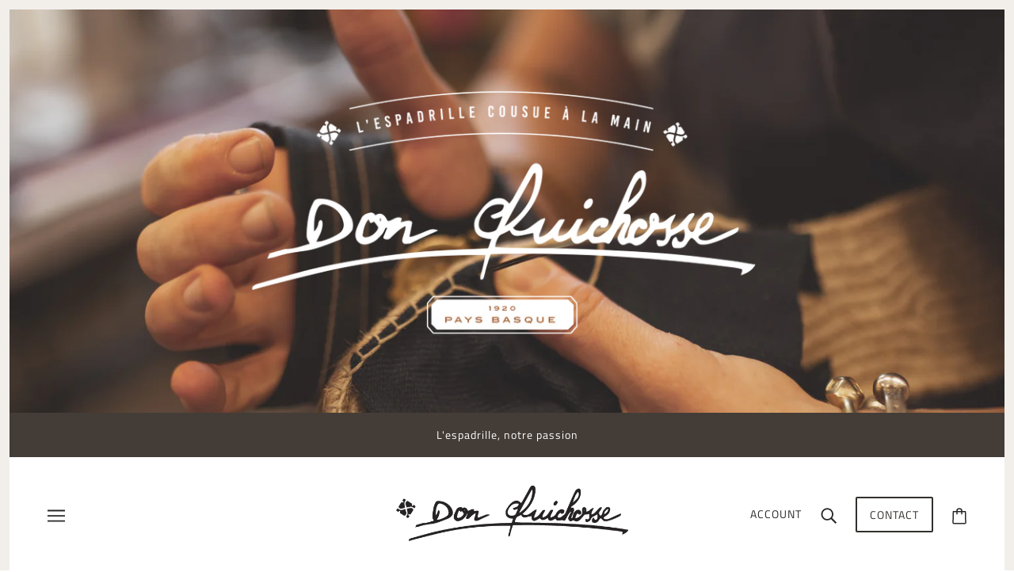

--- FILE ---
content_type: text/html; charset=utf-8
request_url: https://donquichosse.com/
body_size: 60386
content:
<!doctype html>
<!--[if IE 9]> <html class="ie9 no-js" lang="fr"> <![endif]-->
<!--[if (gt IE 9)|!(IE)]><!-->
  <html class="no-js" lang="fr">
<!--<![endif]-->

  <head>
<!-- starapps_core_start -->
<!-- This code is automatically managed by StarApps Studio -->
<!-- Please contact support@starapps.studio for any help -->
<!-- File location: snippets/starapps-core.liquid -->


    
<!-- starapps_core_end -->

    <!-- Global site tag (gtag.js) - Google Analytics -->
    <script async src="https://www.googletagmanager.com/gtag/js?id=UA-17608657-55"></script>
    <meta name="google-site-verification" content="f_wENkk8zhrPRYQnNa1NKBLLnBl6dQGArpw2cE5Vj9E" />
    <script>
      window.dataLayer = window.dataLayer || [];
      function gtag(){dataLayer.push(arguments);}
      gtag('js', new Date());

      gtag('config', 'UA-17608657-55');
    </script>

    <!-- Emerge Theme - Version 3.3.4 by Troop Themes - https://troopthemes.com/ -->

    <meta charset="UTF-8">
    <meta http-equiv="X-UA-Compatible" content="IE=edge,chrome=1">
    <meta name="viewport" content="width=device-width, initial-scale=1.0, maximum-scale=5.0">
    
      <meta name="description" content="Espadrilles Made In France : Un Artisanat d&#39;Excellence Les espadrilles, symbole d’un savoir-faire traditionnel français, sont bien plus qu’une simple chaussure : elles incarnent l’élégance décontractée et le confort authentique. Fabriquées à la main par des artisans passionnés, chaque paire d&#39;espadrilles &quot;Made in Fran">
    

    

  <meta property="og:type" content="website">
  <meta property="og:title" content="Espadrilles Mauleon Don Quichosse | Vente en ligne">
  


  <meta property="og:description" content="Espadrilles Made In France : Un Artisanat d&#39;Excellence Les espadrilles, symbole d’un savoir-faire traditionnel français, sont bien plus qu’une simple chaussure : elles incarnent l’élégance décontractée et le confort authentique. Fabriquées à la main par des artisans passionnés, chaque paire d&#39;espadrilles &quot;Made in Fran">

<meta property="og:url" content="https://donquichosse.com/">
<meta property="og:site_name" content="Don quichosse">





<meta name="twitter:card" content="summary">


    <link rel="canonical" href="https://donquichosse.com/">
    <link rel="preconnect" href="https://cdn.shopify.com">

    
      <link rel="shortcut icon" href="//donquichosse.com/cdn/shop/files/favicon_32x32.png?v=1614302196" type="image/png">
    

    
      <title>Espadrilles Mauleon Don Quichosse | Vente en ligne</title>
    

    
<script>window.performance && window.performance.mark && window.performance.mark('shopify.content_for_header.start');</script><meta id="shopify-digital-wallet" name="shopify-digital-wallet" content="/28026175561/digital_wallets/dialog">
<meta name="shopify-checkout-api-token" content="32a8353268dd4f2022a7d1b42c0e8eda">
<meta id="in-context-paypal-metadata" data-shop-id="28026175561" data-venmo-supported="false" data-environment="production" data-locale="fr_FR" data-paypal-v4="true" data-currency="EUR">
<link rel="alternate" hreflang="x-default" href="https://donquichosse.com/">
<link rel="alternate" hreflang="fr" href="https://donquichosse.com/">
<link rel="alternate" hreflang="en" href="https://donquichosse.com/en">
<link rel="alternate" hreflang="es" href="https://donquichosse.com/es">
<script async="async" src="/checkouts/internal/preloads.js?locale=fr-FR"></script>
<link rel="preconnect" href="https://shop.app" crossorigin="anonymous">
<script async="async" src="https://shop.app/checkouts/internal/preloads.js?locale=fr-FR&shop_id=28026175561" crossorigin="anonymous"></script>
<script id="apple-pay-shop-capabilities" type="application/json">{"shopId":28026175561,"countryCode":"FR","currencyCode":"EUR","merchantCapabilities":["supports3DS"],"merchantId":"gid:\/\/shopify\/Shop\/28026175561","merchantName":"Don quichosse","requiredBillingContactFields":["postalAddress","email","phone"],"requiredShippingContactFields":["postalAddress","email","phone"],"shippingType":"shipping","supportedNetworks":["visa","masterCard","amex","maestro"],"total":{"type":"pending","label":"Don quichosse","amount":"1.00"},"shopifyPaymentsEnabled":true,"supportsSubscriptions":true}</script>
<script id="shopify-features" type="application/json">{"accessToken":"32a8353268dd4f2022a7d1b42c0e8eda","betas":["rich-media-storefront-analytics"],"domain":"donquichosse.com","predictiveSearch":true,"shopId":28026175561,"locale":"fr"}</script>
<script>var Shopify = Shopify || {};
Shopify.shop = "don-quichosse.myshopify.com";
Shopify.locale = "fr";
Shopify.currency = {"active":"EUR","rate":"1.0"};
Shopify.country = "FR";
Shopify.theme = {"name":"VERSION OFFICIELLE NOVEMBRE 25","id":184706990413,"schema_name":"Emerge","schema_version":"3.3.4","theme_store_id":833,"role":"main"};
Shopify.theme.handle = "null";
Shopify.theme.style = {"id":null,"handle":null};
Shopify.cdnHost = "donquichosse.com/cdn";
Shopify.routes = Shopify.routes || {};
Shopify.routes.root = "/";</script>
<script type="module">!function(o){(o.Shopify=o.Shopify||{}).modules=!0}(window);</script>
<script>!function(o){function n(){var o=[];function n(){o.push(Array.prototype.slice.apply(arguments))}return n.q=o,n}var t=o.Shopify=o.Shopify||{};t.loadFeatures=n(),t.autoloadFeatures=n()}(window);</script>
<script>
  window.ShopifyPay = window.ShopifyPay || {};
  window.ShopifyPay.apiHost = "shop.app\/pay";
  window.ShopifyPay.redirectState = null;
</script>
<script id="shop-js-analytics" type="application/json">{"pageType":"index"}</script>
<script defer="defer" async type="module" src="//donquichosse.com/cdn/shopifycloud/shop-js/modules/v2/client.init-shop-cart-sync_Lpn8ZOi5.fr.esm.js"></script>
<script defer="defer" async type="module" src="//donquichosse.com/cdn/shopifycloud/shop-js/modules/v2/chunk.common_X4Hu3kma.esm.js"></script>
<script defer="defer" async type="module" src="//donquichosse.com/cdn/shopifycloud/shop-js/modules/v2/chunk.modal_BV0V5IrV.esm.js"></script>
<script type="module">
  await import("//donquichosse.com/cdn/shopifycloud/shop-js/modules/v2/client.init-shop-cart-sync_Lpn8ZOi5.fr.esm.js");
await import("//donquichosse.com/cdn/shopifycloud/shop-js/modules/v2/chunk.common_X4Hu3kma.esm.js");
await import("//donquichosse.com/cdn/shopifycloud/shop-js/modules/v2/chunk.modal_BV0V5IrV.esm.js");

  window.Shopify.SignInWithShop?.initShopCartSync?.({"fedCMEnabled":true,"windoidEnabled":true});

</script>
<script>
  window.Shopify = window.Shopify || {};
  if (!window.Shopify.featureAssets) window.Shopify.featureAssets = {};
  window.Shopify.featureAssets['shop-js'] = {"shop-cart-sync":["modules/v2/client.shop-cart-sync_hBo3gat_.fr.esm.js","modules/v2/chunk.common_X4Hu3kma.esm.js","modules/v2/chunk.modal_BV0V5IrV.esm.js"],"init-fed-cm":["modules/v2/client.init-fed-cm_BoVeauXL.fr.esm.js","modules/v2/chunk.common_X4Hu3kma.esm.js","modules/v2/chunk.modal_BV0V5IrV.esm.js"],"init-shop-email-lookup-coordinator":["modules/v2/client.init-shop-email-lookup-coordinator_CX4-Y-CZ.fr.esm.js","modules/v2/chunk.common_X4Hu3kma.esm.js","modules/v2/chunk.modal_BV0V5IrV.esm.js"],"init-windoid":["modules/v2/client.init-windoid_iuUmw7cp.fr.esm.js","modules/v2/chunk.common_X4Hu3kma.esm.js","modules/v2/chunk.modal_BV0V5IrV.esm.js"],"shop-button":["modules/v2/client.shop-button_DumFxEIo.fr.esm.js","modules/v2/chunk.common_X4Hu3kma.esm.js","modules/v2/chunk.modal_BV0V5IrV.esm.js"],"shop-cash-offers":["modules/v2/client.shop-cash-offers_BPdnZcGX.fr.esm.js","modules/v2/chunk.common_X4Hu3kma.esm.js","modules/v2/chunk.modal_BV0V5IrV.esm.js"],"shop-toast-manager":["modules/v2/client.shop-toast-manager_sjv6XvZD.fr.esm.js","modules/v2/chunk.common_X4Hu3kma.esm.js","modules/v2/chunk.modal_BV0V5IrV.esm.js"],"init-shop-cart-sync":["modules/v2/client.init-shop-cart-sync_Lpn8ZOi5.fr.esm.js","modules/v2/chunk.common_X4Hu3kma.esm.js","modules/v2/chunk.modal_BV0V5IrV.esm.js"],"init-customer-accounts-sign-up":["modules/v2/client.init-customer-accounts-sign-up_DQVKlaja.fr.esm.js","modules/v2/client.shop-login-button_DkHUpD44.fr.esm.js","modules/v2/chunk.common_X4Hu3kma.esm.js","modules/v2/chunk.modal_BV0V5IrV.esm.js"],"pay-button":["modules/v2/client.pay-button_DN6Ek-nh.fr.esm.js","modules/v2/chunk.common_X4Hu3kma.esm.js","modules/v2/chunk.modal_BV0V5IrV.esm.js"],"init-customer-accounts":["modules/v2/client.init-customer-accounts_BQOJrVdv.fr.esm.js","modules/v2/client.shop-login-button_DkHUpD44.fr.esm.js","modules/v2/chunk.common_X4Hu3kma.esm.js","modules/v2/chunk.modal_BV0V5IrV.esm.js"],"avatar":["modules/v2/client.avatar_BTnouDA3.fr.esm.js"],"init-shop-for-new-customer-accounts":["modules/v2/client.init-shop-for-new-customer-accounts_DW7xpOCZ.fr.esm.js","modules/v2/client.shop-login-button_DkHUpD44.fr.esm.js","modules/v2/chunk.common_X4Hu3kma.esm.js","modules/v2/chunk.modal_BV0V5IrV.esm.js"],"shop-follow-button":["modules/v2/client.shop-follow-button_CXr7UFuQ.fr.esm.js","modules/v2/chunk.common_X4Hu3kma.esm.js","modules/v2/chunk.modal_BV0V5IrV.esm.js"],"checkout-modal":["modules/v2/client.checkout-modal_CXg0VCPn.fr.esm.js","modules/v2/chunk.common_X4Hu3kma.esm.js","modules/v2/chunk.modal_BV0V5IrV.esm.js"],"shop-login-button":["modules/v2/client.shop-login-button_DkHUpD44.fr.esm.js","modules/v2/chunk.common_X4Hu3kma.esm.js","modules/v2/chunk.modal_BV0V5IrV.esm.js"],"lead-capture":["modules/v2/client.lead-capture_C9SxlK5K.fr.esm.js","modules/v2/chunk.common_X4Hu3kma.esm.js","modules/v2/chunk.modal_BV0V5IrV.esm.js"],"shop-login":["modules/v2/client.shop-login_DQBEMTrD.fr.esm.js","modules/v2/chunk.common_X4Hu3kma.esm.js","modules/v2/chunk.modal_BV0V5IrV.esm.js"],"payment-terms":["modules/v2/client.payment-terms_CokxZuo0.fr.esm.js","modules/v2/chunk.common_X4Hu3kma.esm.js","modules/v2/chunk.modal_BV0V5IrV.esm.js"]};
</script>
<script>(function() {
  var isLoaded = false;
  function asyncLoad() {
    if (isLoaded) return;
    isLoaded = true;
    var urls = ["https:\/\/tabs.stationmade.com\/registered-scripts\/tabs-by-station.js?shop=don-quichosse.myshopify.com","https:\/\/d23dclunsivw3h.cloudfront.net\/redirect-app.js?shop=don-quichosse.myshopify.com","https:\/\/d1564fddzjmdj5.cloudfront.net\/initializercolissimo.js?app_name=happycolissimo\u0026cloud=d1564fddzjmdj5.cloudfront.net\u0026shop=don-quichosse.myshopify.com","https:\/\/s3-us-west-2.amazonaws.com\/da-restock\/da-restock.js?shop=don-quichosse.myshopify.com","https:\/\/cdn.weglot.com\/weglot_script_tag.js?shop=don-quichosse.myshopify.com","https:\/\/cookie-bar.conversionbear.com\/script?app=cookie_consent\u0026shop=don-quichosse.myshopify.com","https:\/\/myfaqprime.appspot.com\/bot\/bot-primelite.js?shop=don-quichosse.myshopify.com"];
    for (var i = 0; i < urls.length; i++) {
      var s = document.createElement('script');
      s.type = 'text/javascript';
      s.async = true;
      s.src = urls[i];
      var x = document.getElementsByTagName('script')[0];
      x.parentNode.insertBefore(s, x);
    }
  };
  if(window.attachEvent) {
    window.attachEvent('onload', asyncLoad);
  } else {
    window.addEventListener('load', asyncLoad, false);
  }
})();</script>
<script id="__st">var __st={"a":28026175561,"offset":3600,"reqid":"60b9369b-f840-4bca-af1e-fa9cbc4e1a72-1769885138","pageurl":"donquichosse.com\/","u":"8055c6d1eb35","p":"home"};</script>
<script>window.ShopifyPaypalV4VisibilityTracking = true;</script>
<script id="captcha-bootstrap">!function(){'use strict';const t='contact',e='account',n='new_comment',o=[[t,t],['blogs',n],['comments',n],[t,'customer']],c=[[e,'customer_login'],[e,'guest_login'],[e,'recover_customer_password'],[e,'create_customer']],r=t=>t.map((([t,e])=>`form[action*='/${t}']:not([data-nocaptcha='true']) input[name='form_type'][value='${e}']`)).join(','),a=t=>()=>t?[...document.querySelectorAll(t)].map((t=>t.form)):[];function s(){const t=[...o],e=r(t);return a(e)}const i='password',u='form_key',d=['recaptcha-v3-token','g-recaptcha-response','h-captcha-response',i],f=()=>{try{return window.sessionStorage}catch{return}},m='__shopify_v',_=t=>t.elements[u];function p(t,e,n=!1){try{const o=window.sessionStorage,c=JSON.parse(o.getItem(e)),{data:r}=function(t){const{data:e,action:n}=t;return t[m]||n?{data:e,action:n}:{data:t,action:n}}(c);for(const[e,n]of Object.entries(r))t.elements[e]&&(t.elements[e].value=n);n&&o.removeItem(e)}catch(o){console.error('form repopulation failed',{error:o})}}const l='form_type',E='cptcha';function T(t){t.dataset[E]=!0}const w=window,h=w.document,L='Shopify',v='ce_forms',y='captcha';let A=!1;((t,e)=>{const n=(g='f06e6c50-85a8-45c8-87d0-21a2b65856fe',I='https://cdn.shopify.com/shopifycloud/storefront-forms-hcaptcha/ce_storefront_forms_captcha_hcaptcha.v1.5.2.iife.js',D={infoText:'Protégé par hCaptcha',privacyText:'Confidentialité',termsText:'Conditions'},(t,e,n)=>{const o=w[L][v],c=o.bindForm;if(c)return c(t,g,e,D).then(n);var r;o.q.push([[t,g,e,D],n]),r=I,A||(h.body.append(Object.assign(h.createElement('script'),{id:'captcha-provider',async:!0,src:r})),A=!0)});var g,I,D;w[L]=w[L]||{},w[L][v]=w[L][v]||{},w[L][v].q=[],w[L][y]=w[L][y]||{},w[L][y].protect=function(t,e){n(t,void 0,e),T(t)},Object.freeze(w[L][y]),function(t,e,n,w,h,L){const[v,y,A,g]=function(t,e,n){const i=e?o:[],u=t?c:[],d=[...i,...u],f=r(d),m=r(i),_=r(d.filter((([t,e])=>n.includes(e))));return[a(f),a(m),a(_),s()]}(w,h,L),I=t=>{const e=t.target;return e instanceof HTMLFormElement?e:e&&e.form},D=t=>v().includes(t);t.addEventListener('submit',(t=>{const e=I(t);if(!e)return;const n=D(e)&&!e.dataset.hcaptchaBound&&!e.dataset.recaptchaBound,o=_(e),c=g().includes(e)&&(!o||!o.value);(n||c)&&t.preventDefault(),c&&!n&&(function(t){try{if(!f())return;!function(t){const e=f();if(!e)return;const n=_(t);if(!n)return;const o=n.value;o&&e.removeItem(o)}(t);const e=Array.from(Array(32),(()=>Math.random().toString(36)[2])).join('');!function(t,e){_(t)||t.append(Object.assign(document.createElement('input'),{type:'hidden',name:u})),t.elements[u].value=e}(t,e),function(t,e){const n=f();if(!n)return;const o=[...t.querySelectorAll(`input[type='${i}']`)].map((({name:t})=>t)),c=[...d,...o],r={};for(const[a,s]of new FormData(t).entries())c.includes(a)||(r[a]=s);n.setItem(e,JSON.stringify({[m]:1,action:t.action,data:r}))}(t,e)}catch(e){console.error('failed to persist form',e)}}(e),e.submit())}));const S=(t,e)=>{t&&!t.dataset[E]&&(n(t,e.some((e=>e===t))),T(t))};for(const o of['focusin','change'])t.addEventListener(o,(t=>{const e=I(t);D(e)&&S(e,y())}));const B=e.get('form_key'),M=e.get(l),P=B&&M;t.addEventListener('DOMContentLoaded',(()=>{const t=y();if(P)for(const e of t)e.elements[l].value===M&&p(e,B);[...new Set([...A(),...v().filter((t=>'true'===t.dataset.shopifyCaptcha))])].forEach((e=>S(e,t)))}))}(h,new URLSearchParams(w.location.search),n,t,e,['guest_login'])})(!0,!0)}();</script>
<script integrity="sha256-4kQ18oKyAcykRKYeNunJcIwy7WH5gtpwJnB7kiuLZ1E=" data-source-attribution="shopify.loadfeatures" defer="defer" src="//donquichosse.com/cdn/shopifycloud/storefront/assets/storefront/load_feature-a0a9edcb.js" crossorigin="anonymous"></script>
<script crossorigin="anonymous" defer="defer" src="//donquichosse.com/cdn/shopifycloud/storefront/assets/shopify_pay/storefront-65b4c6d7.js?v=20250812"></script>
<script data-source-attribution="shopify.dynamic_checkout.dynamic.init">var Shopify=Shopify||{};Shopify.PaymentButton=Shopify.PaymentButton||{isStorefrontPortableWallets:!0,init:function(){window.Shopify.PaymentButton.init=function(){};var t=document.createElement("script");t.src="https://donquichosse.com/cdn/shopifycloud/portable-wallets/latest/portable-wallets.fr.js",t.type="module",document.head.appendChild(t)}};
</script>
<script data-source-attribution="shopify.dynamic_checkout.buyer_consent">
  function portableWalletsHideBuyerConsent(e){var t=document.getElementById("shopify-buyer-consent"),n=document.getElementById("shopify-subscription-policy-button");t&&n&&(t.classList.add("hidden"),t.setAttribute("aria-hidden","true"),n.removeEventListener("click",e))}function portableWalletsShowBuyerConsent(e){var t=document.getElementById("shopify-buyer-consent"),n=document.getElementById("shopify-subscription-policy-button");t&&n&&(t.classList.remove("hidden"),t.removeAttribute("aria-hidden"),n.addEventListener("click",e))}window.Shopify?.PaymentButton&&(window.Shopify.PaymentButton.hideBuyerConsent=portableWalletsHideBuyerConsent,window.Shopify.PaymentButton.showBuyerConsent=portableWalletsShowBuyerConsent);
</script>
<script data-source-attribution="shopify.dynamic_checkout.cart.bootstrap">document.addEventListener("DOMContentLoaded",(function(){function t(){return document.querySelector("shopify-accelerated-checkout-cart, shopify-accelerated-checkout")}if(t())Shopify.PaymentButton.init();else{new MutationObserver((function(e,n){t()&&(Shopify.PaymentButton.init(),n.disconnect())})).observe(document.body,{childList:!0,subtree:!0})}}));
</script>
<link id="shopify-accelerated-checkout-styles" rel="stylesheet" media="screen" href="https://donquichosse.com/cdn/shopifycloud/portable-wallets/latest/accelerated-checkout-backwards-compat.css" crossorigin="anonymous">
<style id="shopify-accelerated-checkout-cart">
        #shopify-buyer-consent {
  margin-top: 1em;
  display: inline-block;
  width: 100%;
}

#shopify-buyer-consent.hidden {
  display: none;
}

#shopify-subscription-policy-button {
  background: none;
  border: none;
  padding: 0;
  text-decoration: underline;
  font-size: inherit;
  cursor: pointer;
}

#shopify-subscription-policy-button::before {
  box-shadow: none;
}

      </style>

<script>window.performance && window.performance.mark && window.performance.mark('shopify.content_for_header.end');</script>

    








<style>
  
  @font-face {
  font-family: "Titillium Web";
  font-weight: 400;
  font-style: normal;
  font-display: swap;
  src: url("//donquichosse.com/cdn/fonts/titillium_web/titilliumweb_n4.dc3610b1c7b7eb152fc1ddefb77e83a0b84386b3.woff2") format("woff2"),
       url("//donquichosse.com/cdn/fonts/titillium_web/titilliumweb_n4.24dc69d5a89277f2854e112bddfd2c5420fd3973.woff") format("woff");
}


  
  
    @font-face {
  font-family: "Titillium Web";
  font-weight: 400;
  font-style: normal;
  font-display: swap;
  src: url("//donquichosse.com/cdn/fonts/titillium_web/titilliumweb_n4.dc3610b1c7b7eb152fc1ddefb77e83a0b84386b3.woff2") format("woff2"),
       url("//donquichosse.com/cdn/fonts/titillium_web/titilliumweb_n4.24dc69d5a89277f2854e112bddfd2c5420fd3973.woff") format("woff");
}

  

  
  @font-face {
  font-family: "Titillium Web";
  font-weight: 400;
  font-style: normal;
  font-display: swap;
  src: url("//donquichosse.com/cdn/fonts/titillium_web/titilliumweb_n4.dc3610b1c7b7eb152fc1ddefb77e83a0b84386b3.woff2") format("woff2"),
       url("//donquichosse.com/cdn/fonts/titillium_web/titilliumweb_n4.24dc69d5a89277f2854e112bddfd2c5420fd3973.woff") format("woff");
}


  
  
    @font-face {
  font-family: "Titillium Web";
  font-weight: 700;
  font-style: normal;
  font-display: swap;
  src: url("//donquichosse.com/cdn/fonts/titillium_web/titilliumweb_n7.d17ed1f3a767ca2dd9fcaa8710c651c747c3860e.woff2") format("woff2"),
       url("//donquichosse.com/cdn/fonts/titillium_web/titilliumweb_n7.56a12bf435e8401765588d4fbf86b152db29e2a2.woff") format("woff");
}

  

  
  @font-face {
  font-family: "Titillium Web";
  font-weight: 400;
  font-style: normal;
  font-display: swap;
  src: url("//donquichosse.com/cdn/fonts/titillium_web/titilliumweb_n4.dc3610b1c7b7eb152fc1ddefb77e83a0b84386b3.woff2") format("woff2"),
       url("//donquichosse.com/cdn/fonts/titillium_web/titilliumweb_n4.24dc69d5a89277f2854e112bddfd2c5420fd3973.woff") format("woff");
}


  
  
    @font-face {
  font-family: "Titillium Web";
  font-weight: 700;
  font-style: normal;
  font-display: swap;
  src: url("//donquichosse.com/cdn/fonts/titillium_web/titilliumweb_n7.d17ed1f3a767ca2dd9fcaa8710c651c747c3860e.woff2") format("woff2"),
       url("//donquichosse.com/cdn/fonts/titillium_web/titilliumweb_n7.56a12bf435e8401765588d4fbf86b152db29e2a2.woff") format("woff");
}

  

  
  
    @font-face {
  font-family: "Titillium Web";
  font-weight: 400;
  font-style: italic;
  font-display: swap;
  src: url("//donquichosse.com/cdn/fonts/titillium_web/titilliumweb_i4.2e4a288a3b1073a078bbbf883bdf8c1ca2ff0f8f.woff2") format("woff2"),
       url("//donquichosse.com/cdn/fonts/titillium_web/titilliumweb_i4.98dfcf65bc48d5feb68ff42764400055451c917c.woff") format("woff");
}

  

  
  
    @font-face {
  font-family: "Titillium Web";
  font-weight: 700;
  font-style: italic;
  font-display: swap;
  src: url("//donquichosse.com/cdn/fonts/titillium_web/titilliumweb_i7.3e8c9f7c6bca0b0064b77d34a6d297e354571235.woff2") format("woff2"),
       url("//donquichosse.com/cdn/fonts/titillium_web/titilliumweb_i7.163ab44a3549d32affe27b1c25448b75221b890d.woff") format("woff");
}

  
</style>


    








<style>
  :root {
    
  --font--section-heading--size: 28px;
  --font--block-heading--size: 20px;
  --font--heading--uppercase: uppercase;
  --font--paragraph--size: 16px;

  --font--heading--family: "Titillium Web", sans-serif;
  --font--heading--weight: 400;
  --font--heading--normal-weight: 400;
  --font--heading--style: normal;

  --font--accent--family: "Titillium Web", sans-serif;
  --font--accent--weight: 400;
  --font--accent--style: normal;

  --font--paragraph--family: "Titillium Web", sans-serif;
  --font--paragraph--weight: 400;
  --font--paragraph--style: normal;
  --font--bolder-paragraph--weight: 700;

  --image--loading-animation: url('//donquichosse.com/cdn/shop/t/11/assets/AjaxLoader.gif?v=66431031005733996371763978557');
  --image--grabbing-icon: url('//donquichosse.com/cdn/shop/t/11/assets/grabbing.png?v=131565791474208767811763978557');


    --bdr-color--badge: rgba(40, 39, 38, 0.05);
    --bdr-color--page: #f2efeb;
    --bg-color--body: #ffffff;
    --bdr-color--general: #eaeaea;
    --bg-color--panel: #f6f6f6;
    --color--important: #a32424;
    --bg-color--textbox: #fff;
    --color--body: #282726;
    --color--body--light: #5a5755;
    --color--alternative: #ffffff;
    --color--link-underline: #443d37;
    --color--button: #f2efeb;
    --bdr-color--button: #f2efeb;
    --bg-color--button: #282726;
    --bg-color--button--hover: #282726;
    --color-theme--modal: light;
    --color--header--buttons: #32302d;
    --color--footer: #282726;
    --bg-color--footer: #f8f8f8;
    --color--banner: #ffffff;
    --color--announcement: #ffffff;
    --bg-color--announcement: #443d37;
    --color--contact-modal: #ffffff;
    --bg-color--contact-modal:#282726;
    --color--popup: #ffffff;
    --bg-color--popup: #282726;
  }
</style>


    <link href="//donquichosse.com/cdn/shop/t/11/assets/theme.css?v=168794536641409581751763978557" rel="stylesheet" type="text/css" media="all" />
    <link href="//donquichosse.com/cdn/shop/t/11/assets/theme--customizations.css?v=36939704619356263031763978557" rel="stylesheet" type="text/css" media="all" />

    <script>
  var theme = {};
  theme.settings = {};
  theme.translations = {};
  theme.classes = {};
  theme.shop = {};
  theme.utils = {};
  theme.urls = {};
  theme.partials = {};

  theme.shop.money_format = "€{{amount_with_comma_separator}}";

  theme.settings.cart_type = 'modal';

  theme.translations.cart_subtotal = 'Subtotal';
  theme.translations.mailing_list_success_message = 'Merci pour votre inscription!';
  theme.translations.mailing_list_email_blank = 'Le champ e-mail est vide';

  theme.urls.cart = '/cart';
  theme.urls.product_recommendations = '/recommendations/products';
  theme.urls.search = '/search';

  theme.product_json = new Array();
  theme.variant_id_list = new Array();

  theme.product_modal = {};
  theme.quick_add = {};

  theme.map = {};

  // LazySizes
  window.lazySizesConfig = window.lazySizesConfig || {};
  window.lazySizesConfig.expand = 1200;
  window.lazySizesConfig.loadMode = 3;
  window.lazySizesConfig.ricTimeout = 50;
</script>

    <script src="//donquichosse.com/cdn/shop/t/11/assets/lazysizes.min.js?v=89211285363418916191763978557" type="text/javascript"></script>

    

    <script src="//donquichosse.com/cdn/shop/t/11/assets/theme.min.js?v=89966290902593772281763978557" type="text/javascript"></script>

  
<!--Start Weglot Script-->
<script src="//cdn.weglot.com/weglot.min.js"></script>
<script id="has-script-tags">Weglot.initialize({ api_key:"wg_ce5eaf0bd3d7d8b52cdd7a596e8f8fdb5",
	switchers: [
        {
            // Same as button_style at root
            button_style: {
                full_name: true,
                with_name: true,
                is_dropdown: true,
                with_flags: true,
                flag_type: "circle",
                invert_flags: false
            },
            // Move switcher somewhere in the page
            location: {
                target: ".header--right-side",
                sibling: null
            }
        },
       {
            //This is the second button
            button_style: {
                full_name: true,
                with_name: true,
                is_dropdown: true,
                with_flags: true,
                flag_type: "circle",
                invert_flags: false
            },
            location: {
                target: ".mobile-nav",
                sibling: null
            }
        }
    ]
                                            
   });
</script>
<!--End Weglot Script-->
<!-- BEGIN app block: shopify://apps/judge-me-reviews/blocks/judgeme_core/61ccd3b1-a9f2-4160-9fe9-4fec8413e5d8 --><!-- Start of Judge.me Core -->






<link rel="dns-prefetch" href="https://cdnwidget.judge.me">
<link rel="dns-prefetch" href="https://cdn.judge.me">
<link rel="dns-prefetch" href="https://cdn1.judge.me">
<link rel="dns-prefetch" href="https://api.judge.me">

<script data-cfasync='false' class='jdgm-settings-script'>window.jdgmSettings={"pagination":5,"disable_web_reviews":false,"badge_no_review_text":"Aucun avis","badge_n_reviews_text":"{{ n }} avis","hide_badge_preview_if_no_reviews":true,"badge_hide_text":false,"enforce_center_preview_badge":false,"widget_title":"Avis Clients","widget_open_form_text":"Écrire un avis","widget_close_form_text":"Annuler l'avis","widget_refresh_page_text":"Actualiser la page","widget_summary_text":"Basé sur {{ number_of_reviews }} avis","widget_no_review_text":"Soyez le premier à écrire un avis","widget_name_field_text":"Nom d'affichage","widget_verified_name_field_text":"Nom vérifié (public)","widget_name_placeholder_text":"Nom d'affichage","widget_required_field_error_text":"Ce champ est obligatoire.","widget_email_field_text":"Adresse email","widget_verified_email_field_text":"Email vérifié (privé, ne peut pas être modifié)","widget_email_placeholder_text":"Votre adresse email","widget_email_field_error_text":"Veuillez entrer une adresse email valide.","widget_rating_field_text":"Évaluation","widget_review_title_field_text":"Titre de l'avis","widget_review_title_placeholder_text":"Donnez un titre à votre avis","widget_review_body_field_text":"Contenu de l'avis","widget_review_body_placeholder_text":"Commencez à écrire ici...","widget_pictures_field_text":"Photo/Vidéo (facultatif)","widget_submit_review_text":"Soumettre l'avis","widget_submit_verified_review_text":"Soumettre un avis vérifié","widget_submit_success_msg_with_auto_publish":"Merci ! Veuillez actualiser la page dans quelques instants pour voir votre avis. Vous pouvez supprimer ou modifier votre avis en vous connectant à \u003ca href='https://judge.me/login' target='_blank' rel='nofollow noopener'\u003eJudge.me\u003c/a\u003e","widget_submit_success_msg_no_auto_publish":"Merci ! Votre avis sera publié dès qu'il sera approuvé par l'administrateur de la boutique. Vous pouvez supprimer ou modifier votre avis en vous connectant à \u003ca href='https://judge.me/login' target='_blank' rel='nofollow noopener'\u003eJudge.me\u003c/a\u003e","widget_show_default_reviews_out_of_total_text":"Affichage de {{ n_reviews_shown }} sur {{ n_reviews }} avis.","widget_show_all_link_text":"Tout afficher","widget_show_less_link_text":"Afficher moins","widget_author_said_text":"{{ reviewer_name }} a dit :","widget_days_text":"il y a {{ n }} jour/jours","widget_weeks_text":"il y a {{ n }} semaine/semaines","widget_months_text":"il y a {{ n }} mois","widget_years_text":"il y a {{ n }} an/ans","widget_yesterday_text":"Hier","widget_today_text":"Aujourd'hui","widget_replied_text":"\u003e\u003e {{ shop_name }} a répondu :","widget_read_more_text":"Lire plus","widget_reviewer_name_as_initial":"","widget_rating_filter_color":"#fbcd0a","widget_rating_filter_see_all_text":"Voir tous les avis","widget_sorting_most_recent_text":"Plus récents","widget_sorting_highest_rating_text":"Meilleures notes","widget_sorting_lowest_rating_text":"Notes les plus basses","widget_sorting_with_pictures_text":"Uniquement les photos","widget_sorting_most_helpful_text":"Plus utiles","widget_open_question_form_text":"Poser une question","widget_reviews_subtab_text":"Avis","widget_questions_subtab_text":"Questions","widget_question_label_text":"Question","widget_answer_label_text":"Réponse","widget_question_placeholder_text":"Écrivez votre question ici","widget_submit_question_text":"Soumettre la question","widget_question_submit_success_text":"Merci pour votre question ! Nous vous notifierons dès qu'elle aura une réponse.","verified_badge_text":"Vérifié","verified_badge_bg_color":"","verified_badge_text_color":"","verified_badge_placement":"left-of-reviewer-name","widget_review_max_height":"","widget_hide_border":false,"widget_social_share":false,"widget_thumb":false,"widget_review_location_show":false,"widget_location_format":"","all_reviews_include_out_of_store_products":true,"all_reviews_out_of_store_text":"(hors boutique)","all_reviews_pagination":100,"all_reviews_product_name_prefix_text":"à propos de","enable_review_pictures":true,"enable_question_anwser":false,"widget_theme":"default","review_date_format":"mm/dd/yyyy","default_sort_method":"most-recent","widget_product_reviews_subtab_text":"Avis Produits","widget_shop_reviews_subtab_text":"Avis Boutique","widget_other_products_reviews_text":"Avis pour d'autres produits","widget_store_reviews_subtab_text":"Avis de la boutique","widget_no_store_reviews_text":"Cette boutique n'a pas encore reçu d'avis","widget_web_restriction_product_reviews_text":"Ce produit n'a pas encore reçu d'avis","widget_no_items_text":"Aucun élément trouvé","widget_show_more_text":"Afficher plus","widget_write_a_store_review_text":"Écrire un avis sur la boutique","widget_other_languages_heading":"Avis dans d'autres langues","widget_translate_review_text":"Traduire l'avis en {{ language }}","widget_translating_review_text":"Traduction en cours...","widget_show_original_translation_text":"Afficher l'original ({{ language }})","widget_translate_review_failed_text":"Impossible de traduire cet avis.","widget_translate_review_retry_text":"Réessayer","widget_translate_review_try_again_later_text":"Réessayez plus tard","show_product_url_for_grouped_product":false,"widget_sorting_pictures_first_text":"Photos en premier","show_pictures_on_all_rev_page_mobile":false,"show_pictures_on_all_rev_page_desktop":false,"floating_tab_hide_mobile_install_preference":false,"floating_tab_button_name":"★ Avis","floating_tab_title":"Laissons nos clients parler pour nous","floating_tab_button_color":"","floating_tab_button_background_color":"","floating_tab_url":"","floating_tab_url_enabled":false,"floating_tab_tab_style":"text","all_reviews_text_badge_text":"Les clients nous notent {{ shop.metafields.judgeme.all_reviews_rating | round: 1 }}/5 basé sur {{ shop.metafields.judgeme.all_reviews_count }} avis.","all_reviews_text_badge_text_branded_style":"{{ shop.metafields.judgeme.all_reviews_rating | round: 1 }} sur 5 étoiles basé sur {{ shop.metafields.judgeme.all_reviews_count }} avis","is_all_reviews_text_badge_a_link":false,"show_stars_for_all_reviews_text_badge":false,"all_reviews_text_badge_url":"","all_reviews_text_style":"branded","all_reviews_text_color_style":"judgeme_brand_color","all_reviews_text_color":"#108474","all_reviews_text_show_jm_brand":true,"featured_carousel_show_header":true,"featured_carousel_title":"Laissons nos clients parler pour nous","testimonials_carousel_title":"Les clients nous disent","videos_carousel_title":"Histoire de clients réels","cards_carousel_title":"Les clients nous disent","featured_carousel_count_text":"sur {{ n }} avis","featured_carousel_add_link_to_all_reviews_page":false,"featured_carousel_url":"","featured_carousel_show_images":true,"featured_carousel_autoslide_interval":5,"featured_carousel_arrows_on_the_sides":false,"featured_carousel_height":250,"featured_carousel_width":80,"featured_carousel_image_size":0,"featured_carousel_image_height":250,"featured_carousel_arrow_color":"#eeeeee","verified_count_badge_style":"branded","verified_count_badge_orientation":"horizontal","verified_count_badge_color_style":"judgeme_brand_color","verified_count_badge_color":"#108474","is_verified_count_badge_a_link":false,"verified_count_badge_url":"","verified_count_badge_show_jm_brand":true,"widget_rating_preset_default":5,"widget_first_sub_tab":"product-reviews","widget_show_histogram":true,"widget_histogram_use_custom_color":false,"widget_pagination_use_custom_color":false,"widget_star_use_custom_color":false,"widget_verified_badge_use_custom_color":false,"widget_write_review_use_custom_color":false,"picture_reminder_submit_button":"Upload Pictures","enable_review_videos":false,"mute_video_by_default":false,"widget_sorting_videos_first_text":"Vidéos en premier","widget_review_pending_text":"En attente","featured_carousel_items_for_large_screen":3,"social_share_options_order":"Facebook,Twitter","remove_microdata_snippet":false,"disable_json_ld":false,"enable_json_ld_products":false,"preview_badge_show_question_text":false,"preview_badge_no_question_text":"Aucune question","preview_badge_n_question_text":"{{ number_of_questions }} question/questions","qa_badge_show_icon":false,"qa_badge_position":"same-row","remove_judgeme_branding":false,"widget_add_search_bar":false,"widget_search_bar_placeholder":"Recherche","widget_sorting_verified_only_text":"Vérifiés uniquement","featured_carousel_theme":"default","featured_carousel_show_rating":true,"featured_carousel_show_title":true,"featured_carousel_show_body":true,"featured_carousel_show_date":false,"featured_carousel_show_reviewer":true,"featured_carousel_show_product":false,"featured_carousel_header_background_color":"#108474","featured_carousel_header_text_color":"#ffffff","featured_carousel_name_product_separator":"reviewed","featured_carousel_full_star_background":"#108474","featured_carousel_empty_star_background":"#dadada","featured_carousel_vertical_theme_background":"#f9fafb","featured_carousel_verified_badge_enable":true,"featured_carousel_verified_badge_color":"#108474","featured_carousel_border_style":"round","featured_carousel_review_line_length_limit":3,"featured_carousel_more_reviews_button_text":"Lire plus d'avis","featured_carousel_view_product_button_text":"Voir le produit","all_reviews_page_load_reviews_on":"scroll","all_reviews_page_load_more_text":"Charger plus d'avis","disable_fb_tab_reviews":false,"enable_ajax_cdn_cache":false,"widget_advanced_speed_features":5,"widget_public_name_text":"affiché publiquement comme","default_reviewer_name":"John Smith","default_reviewer_name_has_non_latin":true,"widget_reviewer_anonymous":"Anonyme","medals_widget_title":"Médailles d'avis Judge.me","medals_widget_background_color":"#f9fafb","medals_widget_position":"footer_all_pages","medals_widget_border_color":"#f9fafb","medals_widget_verified_text_position":"left","medals_widget_use_monochromatic_version":false,"medals_widget_elements_color":"#108474","show_reviewer_avatar":true,"widget_invalid_yt_video_url_error_text":"Pas une URL de vidéo YouTube","widget_max_length_field_error_text":"Veuillez ne pas dépasser {0} caractères.","widget_show_country_flag":false,"widget_show_collected_via_shop_app":true,"widget_verified_by_shop_badge_style":"light","widget_verified_by_shop_text":"Vérifié par la boutique","widget_show_photo_gallery":false,"widget_load_with_code_splitting":true,"widget_ugc_install_preference":false,"widget_ugc_title":"Fait par nous, partagé par vous","widget_ugc_subtitle":"Taguez-nous pour voir votre photo mise en avant sur notre page","widget_ugc_arrows_color":"#ffffff","widget_ugc_primary_button_text":"Acheter maintenant","widget_ugc_primary_button_background_color":"#108474","widget_ugc_primary_button_text_color":"#ffffff","widget_ugc_primary_button_border_width":"0","widget_ugc_primary_button_border_style":"none","widget_ugc_primary_button_border_color":"#108474","widget_ugc_primary_button_border_radius":"25","widget_ugc_secondary_button_text":"Charger plus","widget_ugc_secondary_button_background_color":"#ffffff","widget_ugc_secondary_button_text_color":"#108474","widget_ugc_secondary_button_border_width":"2","widget_ugc_secondary_button_border_style":"solid","widget_ugc_secondary_button_border_color":"#108474","widget_ugc_secondary_button_border_radius":"25","widget_ugc_reviews_button_text":"Voir les avis","widget_ugc_reviews_button_background_color":"#ffffff","widget_ugc_reviews_button_text_color":"#108474","widget_ugc_reviews_button_border_width":"2","widget_ugc_reviews_button_border_style":"solid","widget_ugc_reviews_button_border_color":"#108474","widget_ugc_reviews_button_border_radius":"25","widget_ugc_reviews_button_link_to":"judgeme-reviews-page","widget_ugc_show_post_date":true,"widget_ugc_max_width":"800","widget_rating_metafield_value_type":true,"widget_primary_color":"#108474","widget_enable_secondary_color":false,"widget_secondary_color":"#edf5f5","widget_summary_average_rating_text":"{{ average_rating }} sur 5","widget_media_grid_title":"Photos \u0026 vidéos clients","widget_media_grid_see_more_text":"Voir plus","widget_round_style":false,"widget_show_product_medals":true,"widget_verified_by_judgeme_text":"Vérifié par Judge.me","widget_show_store_medals":true,"widget_verified_by_judgeme_text_in_store_medals":"Vérifié par Judge.me","widget_media_field_exceed_quantity_message":"Désolé, nous ne pouvons accepter que {{ max_media }} pour un avis.","widget_media_field_exceed_limit_message":"{{ file_name }} est trop volumineux, veuillez sélectionner un {{ media_type }} de moins de {{ size_limit }}MB.","widget_review_submitted_text":"Avis soumis !","widget_question_submitted_text":"Question soumise !","widget_close_form_text_question":"Annuler","widget_write_your_answer_here_text":"Écrivez votre réponse ici","widget_enabled_branded_link":true,"widget_show_collected_by_judgeme":true,"widget_reviewer_name_color":"","widget_write_review_text_color":"","widget_write_review_bg_color":"","widget_collected_by_judgeme_text":"collecté par Judge.me","widget_pagination_type":"standard","widget_load_more_text":"Charger plus","widget_load_more_color":"#108474","widget_full_review_text":"Avis complet","widget_read_more_reviews_text":"Lire plus d'avis","widget_read_questions_text":"Lire les questions","widget_questions_and_answers_text":"Questions \u0026 Réponses","widget_verified_by_text":"Vérifié par","widget_verified_text":"Vérifié","widget_number_of_reviews_text":"{{ number_of_reviews }} avis","widget_back_button_text":"Retour","widget_next_button_text":"Suivant","widget_custom_forms_filter_button":"Filtres","custom_forms_style":"horizontal","widget_show_review_information":false,"how_reviews_are_collected":"Comment les avis sont-ils collectés ?","widget_show_review_keywords":false,"widget_gdpr_statement":"Comment nous utilisons vos données : Nous vous contacterons uniquement à propos de l'avis que vous avez laissé, et seulement si nécessaire. En soumettant votre avis, vous acceptez les \u003ca href='https://judge.me/terms' target='_blank' rel='nofollow noopener'\u003econditions\u003c/a\u003e, la \u003ca href='https://judge.me/privacy' target='_blank' rel='nofollow noopener'\u003epolitique de confidentialité\u003c/a\u003e et les \u003ca href='https://judge.me/content-policy' target='_blank' rel='nofollow noopener'\u003epolitiques de contenu\u003c/a\u003e de Judge.me.","widget_multilingual_sorting_enabled":false,"widget_translate_review_content_enabled":false,"widget_translate_review_content_method":"manual","popup_widget_review_selection":"automatically_with_pictures","popup_widget_round_border_style":true,"popup_widget_show_title":true,"popup_widget_show_body":true,"popup_widget_show_reviewer":false,"popup_widget_show_product":true,"popup_widget_show_pictures":true,"popup_widget_use_review_picture":true,"popup_widget_show_on_home_page":true,"popup_widget_show_on_product_page":true,"popup_widget_show_on_collection_page":true,"popup_widget_show_on_cart_page":true,"popup_widget_position":"bottom_left","popup_widget_first_review_delay":5,"popup_widget_duration":5,"popup_widget_interval":5,"popup_widget_review_count":5,"popup_widget_hide_on_mobile":true,"review_snippet_widget_round_border_style":true,"review_snippet_widget_card_color":"#FFFFFF","review_snippet_widget_slider_arrows_background_color":"#FFFFFF","review_snippet_widget_slider_arrows_color":"#000000","review_snippet_widget_star_color":"#108474","show_product_variant":false,"all_reviews_product_variant_label_text":"Variante : ","widget_show_verified_branding":true,"widget_ai_summary_title":"Les clients disent","widget_ai_summary_disclaimer":"Résumé des avis généré par IA basé sur les avis clients récents","widget_show_ai_summary":false,"widget_show_ai_summary_bg":false,"widget_show_review_title_input":true,"redirect_reviewers_invited_via_email":"external_form","request_store_review_after_product_review":false,"request_review_other_products_in_order":false,"review_form_color_scheme":"default","review_form_corner_style":"square","review_form_star_color":{},"review_form_text_color":"#333333","review_form_background_color":"#ffffff","review_form_field_background_color":"#fafafa","review_form_button_color":{},"review_form_button_text_color":"#ffffff","review_form_modal_overlay_color":"#000000","review_content_screen_title_text":"Comment évalueriez-vous ce produit ?","review_content_introduction_text":"Nous serions ravis que vous partagiez un peu votre expérience.","store_review_form_title_text":"Comment évalueriez-vous cette boutique ?","store_review_form_introduction_text":"Nous serions ravis que vous partagiez un peu votre expérience.","show_review_guidance_text":true,"one_star_review_guidance_text":"Mauvais","five_star_review_guidance_text":"Excellent","customer_information_screen_title_text":"À propos de vous","customer_information_introduction_text":"Veuillez nous en dire plus sur vous.","custom_questions_screen_title_text":"Votre expérience en détail","custom_questions_introduction_text":"Voici quelques questions pour nous aider à mieux comprendre votre expérience.","review_submitted_screen_title_text":"Merci pour votre avis !","review_submitted_screen_thank_you_text":"Nous le traitons et il apparaîtra bientôt dans la boutique.","review_submitted_screen_email_verification_text":"Veuillez confirmer votre email en cliquant sur le lien que nous venons de vous envoyer. Cela nous aide à maintenir des avis authentiques.","review_submitted_request_store_review_text":"Aimeriez-vous partager votre expérience d'achat avec nous ?","review_submitted_review_other_products_text":"Aimeriez-vous évaluer ces produits ?","store_review_screen_title_text":"Voulez-vous partager votre expérience de shopping avec nous ?","store_review_introduction_text":"Nous apprécions votre retour d'expérience et nous l'utilisons pour nous améliorer. Veuillez partager vos pensées ou suggestions.","reviewer_media_screen_title_picture_text":"Partager une photo","reviewer_media_introduction_picture_text":"Téléchargez une photo pour étayer votre avis.","reviewer_media_screen_title_video_text":"Partager une vidéo","reviewer_media_introduction_video_text":"Téléchargez une vidéo pour étayer votre avis.","reviewer_media_screen_title_picture_or_video_text":"Partager une photo ou une vidéo","reviewer_media_introduction_picture_or_video_text":"Téléchargez une photo ou une vidéo pour étayer votre avis.","reviewer_media_youtube_url_text":"Collez votre URL Youtube ici","advanced_settings_next_step_button_text":"Suivant","advanced_settings_close_review_button_text":"Fermer","modal_write_review_flow":false,"write_review_flow_required_text":"Obligatoire","write_review_flow_privacy_message_text":"Nous respectons votre vie privée.","write_review_flow_anonymous_text":"Avis anonyme","write_review_flow_visibility_text":"Ne sera pas visible pour les autres clients.","write_review_flow_multiple_selection_help_text":"Sélectionnez autant que vous le souhaitez","write_review_flow_single_selection_help_text":"Sélectionnez une option","write_review_flow_required_field_error_text":"Ce champ est obligatoire","write_review_flow_invalid_email_error_text":"Veuillez saisir une adresse email valide","write_review_flow_max_length_error_text":"Max. {{ max_length }} caractères.","write_review_flow_media_upload_text":"\u003cb\u003eCliquez pour télécharger\u003c/b\u003e ou glissez-déposez","write_review_flow_gdpr_statement":"Nous vous contacterons uniquement au sujet de votre avis si nécessaire. En soumettant votre avis, vous acceptez nos \u003ca href='https://judge.me/terms' target='_blank' rel='nofollow noopener'\u003econditions d'utilisation\u003c/a\u003e et notre \u003ca href='https://judge.me/privacy' target='_blank' rel='nofollow noopener'\u003epolitique de confidentialité\u003c/a\u003e.","rating_only_reviews_enabled":false,"show_negative_reviews_help_screen":false,"new_review_flow_help_screen_rating_threshold":3,"negative_review_resolution_screen_title_text":"Dites-nous plus","negative_review_resolution_text":"Votre expérience est importante pour nous. S'il y a eu des problèmes avec votre achat, nous sommes là pour vous aider. N'hésitez pas à nous contacter, nous aimerions avoir l'opportunité de corriger les choses.","negative_review_resolution_button_text":"Contactez-nous","negative_review_resolution_proceed_with_review_text":"Laisser un avis","negative_review_resolution_subject":"Problème avec l'achat de {{ shop_name }}.{{ order_name }}","preview_badge_collection_page_install_status":false,"widget_review_custom_css":"","preview_badge_custom_css":"","preview_badge_stars_count":"5-stars","featured_carousel_custom_css":"","floating_tab_custom_css":"","all_reviews_widget_custom_css":"","medals_widget_custom_css":"","verified_badge_custom_css":"","all_reviews_text_custom_css":"","transparency_badges_collected_via_store_invite":false,"transparency_badges_from_another_provider":false,"transparency_badges_collected_from_store_visitor":false,"transparency_badges_collected_by_verified_review_provider":false,"transparency_badges_earned_reward":false,"transparency_badges_collected_via_store_invite_text":"Avis collecté via l'invitation du magasin","transparency_badges_from_another_provider_text":"Avis collecté d'un autre fournisseur","transparency_badges_collected_from_store_visitor_text":"Avis collecté d'un visiteur du magasin","transparency_badges_written_in_google_text":"Avis écrit sur Google","transparency_badges_written_in_etsy_text":"Avis écrit sur Etsy","transparency_badges_written_in_shop_app_text":"Avis écrit sur Shop App","transparency_badges_earned_reward_text":"Avis a gagné une récompense pour une commande future","product_review_widget_per_page":10,"widget_store_review_label_text":"Avis de la boutique","checkout_comment_extension_title_on_product_page":"Customer Comments","checkout_comment_extension_num_latest_comment_show":5,"checkout_comment_extension_format":"name_and_timestamp","checkout_comment_customer_name":"last_initial","checkout_comment_comment_notification":true,"preview_badge_collection_page_install_preference":false,"preview_badge_home_page_install_preference":false,"preview_badge_product_page_install_preference":false,"review_widget_install_preference":"","review_carousel_install_preference":false,"floating_reviews_tab_install_preference":"none","verified_reviews_count_badge_install_preference":false,"all_reviews_text_install_preference":false,"review_widget_best_location":false,"judgeme_medals_install_preference":false,"review_widget_revamp_enabled":false,"review_widget_qna_enabled":false,"review_widget_header_theme":"minimal","review_widget_widget_title_enabled":true,"review_widget_header_text_size":"medium","review_widget_header_text_weight":"regular","review_widget_average_rating_style":"compact","review_widget_bar_chart_enabled":true,"review_widget_bar_chart_type":"numbers","review_widget_bar_chart_style":"standard","review_widget_expanded_media_gallery_enabled":false,"review_widget_reviews_section_theme":"standard","review_widget_image_style":"thumbnails","review_widget_review_image_ratio":"square","review_widget_stars_size":"medium","review_widget_verified_badge":"standard_text","review_widget_review_title_text_size":"medium","review_widget_review_text_size":"medium","review_widget_review_text_length":"medium","review_widget_number_of_columns_desktop":3,"review_widget_carousel_transition_speed":5,"review_widget_custom_questions_answers_display":"always","review_widget_button_text_color":"#FFFFFF","review_widget_text_color":"#000000","review_widget_lighter_text_color":"#7B7B7B","review_widget_corner_styling":"soft","review_widget_review_word_singular":"avis","review_widget_review_word_plural":"avis","review_widget_voting_label":"Utile?","review_widget_shop_reply_label":"Réponse de {{ shop_name }} :","review_widget_filters_title":"Filtres","qna_widget_question_word_singular":"Question","qna_widget_question_word_plural":"Questions","qna_widget_answer_reply_label":"Réponse de {{ answerer_name }} :","qna_content_screen_title_text":"Poser une question sur ce produit","qna_widget_question_required_field_error_text":"Veuillez entrer votre question.","qna_widget_flow_gdpr_statement":"Nous vous contacterons uniquement au sujet de votre question si nécessaire. En soumettant votre question, vous acceptez nos \u003ca href='https://judge.me/terms' target='_blank' rel='nofollow noopener'\u003econditions d'utilisation\u003c/a\u003e et notre \u003ca href='https://judge.me/privacy' target='_blank' rel='nofollow noopener'\u003epolitique de confidentialité\u003c/a\u003e.","qna_widget_question_submitted_text":"Merci pour votre question !","qna_widget_close_form_text_question":"Fermer","qna_widget_question_submit_success_text":"Nous vous enverrons un email lorsque nous répondrons à votre question.","all_reviews_widget_v2025_enabled":false,"all_reviews_widget_v2025_header_theme":"default","all_reviews_widget_v2025_widget_title_enabled":true,"all_reviews_widget_v2025_header_text_size":"medium","all_reviews_widget_v2025_header_text_weight":"regular","all_reviews_widget_v2025_average_rating_style":"compact","all_reviews_widget_v2025_bar_chart_enabled":true,"all_reviews_widget_v2025_bar_chart_type":"numbers","all_reviews_widget_v2025_bar_chart_style":"standard","all_reviews_widget_v2025_expanded_media_gallery_enabled":false,"all_reviews_widget_v2025_show_store_medals":true,"all_reviews_widget_v2025_show_photo_gallery":true,"all_reviews_widget_v2025_show_review_keywords":false,"all_reviews_widget_v2025_show_ai_summary":false,"all_reviews_widget_v2025_show_ai_summary_bg":false,"all_reviews_widget_v2025_add_search_bar":false,"all_reviews_widget_v2025_default_sort_method":"most-recent","all_reviews_widget_v2025_reviews_per_page":10,"all_reviews_widget_v2025_reviews_section_theme":"default","all_reviews_widget_v2025_image_style":"thumbnails","all_reviews_widget_v2025_review_image_ratio":"square","all_reviews_widget_v2025_stars_size":"medium","all_reviews_widget_v2025_verified_badge":"bold_badge","all_reviews_widget_v2025_review_title_text_size":"medium","all_reviews_widget_v2025_review_text_size":"medium","all_reviews_widget_v2025_review_text_length":"medium","all_reviews_widget_v2025_number_of_columns_desktop":3,"all_reviews_widget_v2025_carousel_transition_speed":5,"all_reviews_widget_v2025_custom_questions_answers_display":"always","all_reviews_widget_v2025_show_product_variant":false,"all_reviews_widget_v2025_show_reviewer_avatar":true,"all_reviews_widget_v2025_reviewer_name_as_initial":"","all_reviews_widget_v2025_review_location_show":false,"all_reviews_widget_v2025_location_format":"","all_reviews_widget_v2025_show_country_flag":false,"all_reviews_widget_v2025_verified_by_shop_badge_style":"light","all_reviews_widget_v2025_social_share":false,"all_reviews_widget_v2025_social_share_options_order":"Facebook,Twitter,LinkedIn,Pinterest","all_reviews_widget_v2025_pagination_type":"standard","all_reviews_widget_v2025_button_text_color":"#FFFFFF","all_reviews_widget_v2025_text_color":"#000000","all_reviews_widget_v2025_lighter_text_color":"#7B7B7B","all_reviews_widget_v2025_corner_styling":"soft","all_reviews_widget_v2025_title":"Avis clients","all_reviews_widget_v2025_ai_summary_title":"Les clients disent à propos de cette boutique","all_reviews_widget_v2025_no_review_text":"Soyez le premier à écrire un avis","platform":"shopify","branding_url":"https://app.judge.me/reviews/stores/donquichosse.com","branding_text":"Propulsé par Judge.me","locale":"en","reply_name":"Don quichosse","widget_version":"3.0","footer":true,"autopublish":true,"review_dates":true,"enable_custom_form":false,"shop_use_review_site":true,"shop_locale":"fr","enable_multi_locales_translations":false,"show_review_title_input":true,"review_verification_email_status":"always","can_be_branded":true,"reply_name_text":"Don quichosse"};</script> <style class='jdgm-settings-style'>﻿.jdgm-xx{left:0}:root{--jdgm-primary-color: #108474;--jdgm-secondary-color: rgba(16,132,116,0.1);--jdgm-star-color: #108474;--jdgm-write-review-text-color: white;--jdgm-write-review-bg-color: #108474;--jdgm-paginate-color: #108474;--jdgm-border-radius: 0;--jdgm-reviewer-name-color: #108474}.jdgm-histogram__bar-content{background-color:#108474}.jdgm-rev[data-verified-buyer=true] .jdgm-rev__icon.jdgm-rev__icon:after,.jdgm-rev__buyer-badge.jdgm-rev__buyer-badge{color:white;background-color:#108474}.jdgm-review-widget--small .jdgm-gallery.jdgm-gallery .jdgm-gallery__thumbnail-link:nth-child(8) .jdgm-gallery__thumbnail-wrapper.jdgm-gallery__thumbnail-wrapper:before{content:"Voir plus"}@media only screen and (min-width: 768px){.jdgm-gallery.jdgm-gallery .jdgm-gallery__thumbnail-link:nth-child(8) .jdgm-gallery__thumbnail-wrapper.jdgm-gallery__thumbnail-wrapper:before{content:"Voir plus"}}.jdgm-prev-badge[data-average-rating='0.00']{display:none !important}.jdgm-author-all-initials{display:none !important}.jdgm-author-last-initial{display:none !important}.jdgm-rev-widg__title{visibility:hidden}.jdgm-rev-widg__summary-text{visibility:hidden}.jdgm-prev-badge__text{visibility:hidden}.jdgm-rev__prod-link-prefix:before{content:'à propos de'}.jdgm-rev__variant-label:before{content:'Variante : '}.jdgm-rev__out-of-store-text:before{content:'(hors boutique)'}@media only screen and (min-width: 768px){.jdgm-rev__pics .jdgm-rev_all-rev-page-picture-separator,.jdgm-rev__pics .jdgm-rev__product-picture{display:none}}@media only screen and (max-width: 768px){.jdgm-rev__pics .jdgm-rev_all-rev-page-picture-separator,.jdgm-rev__pics .jdgm-rev__product-picture{display:none}}.jdgm-preview-badge[data-template="product"]{display:none !important}.jdgm-preview-badge[data-template="collection"]{display:none !important}.jdgm-preview-badge[data-template="index"]{display:none !important}.jdgm-review-widget[data-from-snippet="true"]{display:none !important}.jdgm-verified-count-badget[data-from-snippet="true"]{display:none !important}.jdgm-carousel-wrapper[data-from-snippet="true"]{display:none !important}.jdgm-all-reviews-text[data-from-snippet="true"]{display:none !important}.jdgm-medals-section[data-from-snippet="true"]{display:none !important}.jdgm-ugc-media-wrapper[data-from-snippet="true"]{display:none !important}.jdgm-rev__transparency-badge[data-badge-type="review_collected_via_store_invitation"]{display:none !important}.jdgm-rev__transparency-badge[data-badge-type="review_collected_from_another_provider"]{display:none !important}.jdgm-rev__transparency-badge[data-badge-type="review_collected_from_store_visitor"]{display:none !important}.jdgm-rev__transparency-badge[data-badge-type="review_written_in_etsy"]{display:none !important}.jdgm-rev__transparency-badge[data-badge-type="review_written_in_google_business"]{display:none !important}.jdgm-rev__transparency-badge[data-badge-type="review_written_in_shop_app"]{display:none !important}.jdgm-rev__transparency-badge[data-badge-type="review_earned_for_future_purchase"]{display:none !important}.jdgm-review-snippet-widget .jdgm-rev-snippet-widget__cards-container .jdgm-rev-snippet-card{border-radius:8px;background:#fff}.jdgm-review-snippet-widget .jdgm-rev-snippet-widget__cards-container .jdgm-rev-snippet-card__rev-rating .jdgm-star{color:#108474}.jdgm-review-snippet-widget .jdgm-rev-snippet-widget__prev-btn,.jdgm-review-snippet-widget .jdgm-rev-snippet-widget__next-btn{border-radius:50%;background:#fff}.jdgm-review-snippet-widget .jdgm-rev-snippet-widget__prev-btn>svg,.jdgm-review-snippet-widget .jdgm-rev-snippet-widget__next-btn>svg{fill:#000}.jdgm-full-rev-modal.rev-snippet-widget .jm-mfp-container .jm-mfp-content,.jdgm-full-rev-modal.rev-snippet-widget .jm-mfp-container .jdgm-full-rev__icon,.jdgm-full-rev-modal.rev-snippet-widget .jm-mfp-container .jdgm-full-rev__pic-img,.jdgm-full-rev-modal.rev-snippet-widget .jm-mfp-container .jdgm-full-rev__reply{border-radius:8px}.jdgm-full-rev-modal.rev-snippet-widget .jm-mfp-container .jdgm-full-rev[data-verified-buyer="true"] .jdgm-full-rev__icon::after{border-radius:8px}.jdgm-full-rev-modal.rev-snippet-widget .jm-mfp-container .jdgm-full-rev .jdgm-rev__buyer-badge{border-radius:calc( 8px / 2 )}.jdgm-full-rev-modal.rev-snippet-widget .jm-mfp-container .jdgm-full-rev .jdgm-full-rev__replier::before{content:'Don quichosse'}.jdgm-full-rev-modal.rev-snippet-widget .jm-mfp-container .jdgm-full-rev .jdgm-full-rev__product-button{border-radius:calc( 8px * 6 )}
</style> <style class='jdgm-settings-style'></style>

  
  
  
  <style class='jdgm-miracle-styles'>
  @-webkit-keyframes jdgm-spin{0%{-webkit-transform:rotate(0deg);-ms-transform:rotate(0deg);transform:rotate(0deg)}100%{-webkit-transform:rotate(359deg);-ms-transform:rotate(359deg);transform:rotate(359deg)}}@keyframes jdgm-spin{0%{-webkit-transform:rotate(0deg);-ms-transform:rotate(0deg);transform:rotate(0deg)}100%{-webkit-transform:rotate(359deg);-ms-transform:rotate(359deg);transform:rotate(359deg)}}@font-face{font-family:'JudgemeStar';src:url("[data-uri]") format("woff");font-weight:normal;font-style:normal}.jdgm-star{font-family:'JudgemeStar';display:inline !important;text-decoration:none !important;padding:0 4px 0 0 !important;margin:0 !important;font-weight:bold;opacity:1;-webkit-font-smoothing:antialiased;-moz-osx-font-smoothing:grayscale}.jdgm-star:hover{opacity:1}.jdgm-star:last-of-type{padding:0 !important}.jdgm-star.jdgm--on:before{content:"\e000"}.jdgm-star.jdgm--off:before{content:"\e001"}.jdgm-star.jdgm--half:before{content:"\e002"}.jdgm-widget *{margin:0;line-height:1.4;-webkit-box-sizing:border-box;-moz-box-sizing:border-box;box-sizing:border-box;-webkit-overflow-scrolling:touch}.jdgm-hidden{display:none !important;visibility:hidden !important}.jdgm-temp-hidden{display:none}.jdgm-spinner{width:40px;height:40px;margin:auto;border-radius:50%;border-top:2px solid #eee;border-right:2px solid #eee;border-bottom:2px solid #eee;border-left:2px solid #ccc;-webkit-animation:jdgm-spin 0.8s infinite linear;animation:jdgm-spin 0.8s infinite linear}.jdgm-prev-badge{display:block !important}

</style>


  
  
   


<script data-cfasync='false' class='jdgm-script'>
!function(e){window.jdgm=window.jdgm||{},jdgm.CDN_HOST="https://cdnwidget.judge.me/",jdgm.CDN_HOST_ALT="https://cdn2.judge.me/cdn/widget_frontend/",jdgm.API_HOST="https://api.judge.me/",jdgm.CDN_BASE_URL="https://cdn.shopify.com/extensions/019c1033-b3a9-7ad3-b9bf-61b1f669de2a/judgeme-extensions-330/assets/",
jdgm.docReady=function(d){(e.attachEvent?"complete"===e.readyState:"loading"!==e.readyState)?
setTimeout(d,0):e.addEventListener("DOMContentLoaded",d)},jdgm.loadCSS=function(d,t,o,a){
!o&&jdgm.loadCSS.requestedUrls.indexOf(d)>=0||(jdgm.loadCSS.requestedUrls.push(d),
(a=e.createElement("link")).rel="stylesheet",a.class="jdgm-stylesheet",a.media="nope!",
a.href=d,a.onload=function(){this.media="all",t&&setTimeout(t)},e.body.appendChild(a))},
jdgm.loadCSS.requestedUrls=[],jdgm.loadJS=function(e,d){var t=new XMLHttpRequest;
t.onreadystatechange=function(){4===t.readyState&&(Function(t.response)(),d&&d(t.response))},
t.open("GET",e),t.onerror=function(){if(e.indexOf(jdgm.CDN_HOST)===0&&jdgm.CDN_HOST_ALT!==jdgm.CDN_HOST){var f=e.replace(jdgm.CDN_HOST,jdgm.CDN_HOST_ALT);jdgm.loadJS(f,d)}},t.send()},jdgm.docReady((function(){(window.jdgmLoadCSS||e.querySelectorAll(
".jdgm-widget, .jdgm-all-reviews-page").length>0)&&(jdgmSettings.widget_load_with_code_splitting?
parseFloat(jdgmSettings.widget_version)>=3?jdgm.loadCSS(jdgm.CDN_HOST+"widget_v3/base.css"):
jdgm.loadCSS(jdgm.CDN_HOST+"widget/base.css"):jdgm.loadCSS(jdgm.CDN_HOST+"shopify_v2.css"),
jdgm.loadJS(jdgm.CDN_HOST+"loa"+"der.js"))}))}(document);
</script>
<noscript><link rel="stylesheet" type="text/css" media="all" href="https://cdnwidget.judge.me/shopify_v2.css"></noscript>

<!-- BEGIN app snippet: theme_fix_tags --><script>
  (function() {
    var jdgmThemeFixes = null;
    if (!jdgmThemeFixes) return;
    var thisThemeFix = jdgmThemeFixes[Shopify.theme.id];
    if (!thisThemeFix) return;

    if (thisThemeFix.html) {
      document.addEventListener("DOMContentLoaded", function() {
        var htmlDiv = document.createElement('div');
        htmlDiv.classList.add('jdgm-theme-fix-html');
        htmlDiv.innerHTML = thisThemeFix.html;
        document.body.append(htmlDiv);
      });
    };

    if (thisThemeFix.css) {
      var styleTag = document.createElement('style');
      styleTag.classList.add('jdgm-theme-fix-style');
      styleTag.innerHTML = thisThemeFix.css;
      document.head.append(styleTag);
    };

    if (thisThemeFix.js) {
      var scriptTag = document.createElement('script');
      scriptTag.classList.add('jdgm-theme-fix-script');
      scriptTag.innerHTML = thisThemeFix.js;
      document.head.append(scriptTag);
    };
  })();
</script>
<!-- END app snippet -->
<!-- End of Judge.me Core -->



<!-- END app block --><!-- BEGIN app block: shopify://apps/tinyseo/blocks/store-json-ld-embed/0605268f-f7c4-4e95-b560-e43df7d59ae4 -->
<!-- END app block --><!-- BEGIN app block: shopify://apps/tinyseo/blocks/website-json-ld-embed/0605268f-f7c4-4e95-b560-e43df7d59ae4 -->
<!-- END app block --><!-- BEGIN app block: shopify://apps/swatch-king/blocks/variant-swatch-king/0850b1e4-ba30-4a0d-a8f4-f9a939276d7d -->


















































  <script>
    window.vsk_data = function(){
      return {
        "block_collection_settings": {"alignment":"left","enable":true,"swatch_location":"Default","switch_on_hover":false,"preselect_variant":false,"current_template":"index"},
        "currency": "EUR",
        "currency_symbol": "€",
        "primary_locale": "fr",
        "localized_string": {},
        "app_setting_styles": {"products_swatch_presentation":{"slide_left_button_svg":"","slide_right_button_svg":""},"collections_swatch_presentation":{"minified":false,"minified_products":false,"minified_template":"+{count}","slide_left_button_svg":"","minified_display_count":[3,6],"slide_right_button_svg":""}},
        "app_setting": {"display_logs":false,"default_preset":120563,"pre_hide_strategy":"hide-all-theme-selectors","swatch_url_source":"cdn","product_data_source":"js"},
        "app_setting_config": {"app_execution_strategy":"all","collections_options_disabled":null,"default_swatch_image":"","do_not_select_an_option":{"text":"Select a {{ option_name }}","status":true,"control_add_to_cart":true,"allow_virtual_trigger":true,"make_a_selection_text":"Select a {{ option_name }}","auto_select_options_list":[]},"history_free_group_navigation":false,"notranslate":false,"products_options_disabled":null,"size_chart":{"type":"theme","labels":"size,sizes,taille,größe,tamanho,tamaño,koko,サイズ","position":"right","size_chart_app":"","size_chart_app_css":"","size_chart_app_selector":""},"session_storage_timeout_seconds":60,"enable_swatch":{"cart":{"enable_on_cart_product_grid":true,"enable_on_cart_featured_product":true},"home":{"enable_on_home_product_grid":true,"enable_on_home_featured_product":true},"pages":{"enable_on_custom_product_grid":true,"enable_on_custom_featured_product":true},"article":{"enable_on_article_product_grid":true,"enable_on_article_featured_product":true},"products":{"enable_on_main_product":true,"enable_on_product_grid":true},"collections":{"enable_on_collection_quick_view":true,"enable_on_collection_product_grid":true},"list_collections":{"enable_on_list_collection_quick_view":true,"enable_on_list_collection_product_grid":true}},"product_template":{"group_swatches":true,"variant_swatches":true},"product_batch_size":250,"use_optimized_urls":true,"enable_error_tracking":false,"enable_event_tracking":false,"preset_badge":{"order":[{"name":"sold_out","order":0},{"name":"sale","order":1},{"name":"new","order":2}],"new_badge_text":"NEW","new_badge_color":"#FFFFFF","sale_badge_text":"SALE","sale_badge_color":"#FFFFFF","new_badge_bg_color":"#121212D1","sale_badge_bg_color":"#D91C01D1","sold_out_badge_text":"SOLD OUT","sold_out_badge_color":"#FFFFFF","new_show_when_all_same":false,"sale_show_when_all_same":false,"sold_out_badge_bg_color":"#BBBBBBD1","new_product_max_duration":90,"sold_out_show_when_all_same":true,"min_price_diff_for_sale_badge":5}},
        "theme_settings_map": {"179268452685":397490,"184706990413":6305,"80791601225":68342,"80791666761":6305,"80792158281":68364,"80994173001":6305,"81034215497":6305,"80994238537":6305,"81148313673":6305,"81577410633":6305,"184555733325":6305},
        "theme_settings": {"397490":{"id":397490,"configurations":{"products":{"theme_type":"dawn","swatch_root":{"position":"before","selector":".ProductForm__Variants, .product-form__variants, [data-block-type=\"variant-picker\"], [data-block-type=\"quantity-selector\"]","groups_selector":"","section_selector":"[data-section-type=\"featured-product\"], [data-section-type=\"product\"], .shopify-section--main-product, .shopify-section--featured-product, quick-buy-modal[open] .quick-buy-modal__content","secondary_position":"","secondary_selector":"","use_section_as_root":true},"option_selectors":"variant-picker input[type=\"radio\"], [data-option-selector] button[data-option-value], button.Popover__Value[data-value], .ProductForm__Variants input[type=\"radio\"]","selectors_to_hide":[".ProductForm__Option, [data-block-type=\"variant-picker\"]"],"json_data_selector":"","add_to_cart_selector":".ProductForm__AddToCart, button.button--outline","custom_button_params":{"data":[{"value_attribute":"value","option_attribute":"name"},{"value_attribute":"data-value","option_attribute":"data-option-position"}],"selected_selector":"[aria-selected=\"true\"], .is-selected"},"option_index_attributes":["data-index","data-option-position","data-object","data-product-option","data-option-index","name"],"add_to_cart_text_selector":".ProductForm__AddToCart\u003espan, button.button--outline","selectors_to_hide_override":"","add_to_cart_enabled_classes":"","add_to_cart_disabled_classes":""},"collections":{"grid_updates":[{"name":"On Sale","template":"\u003cdiv class=\"ProductItem__LabelList\"\u003e\u003cspan class=\"ProductItem__Label ProductItem__Label--onSale Heading Text--subdued\" {{display_on_available}} {{display_on_sale}}\u003eOn sale\u003c\/span\u003e\u003c\/div\u003e","display_position":"after","display_selector":".ProductItem__ImageWrapper ","element_selector":".ProductItem__Label--onSale"},{"name":"On Sale (new)","template":"\u003cbadge-list class=\"badge-list badge-list--vertical\"\u003e\u003con-sale-badge discount-mode=\"saving\" class=\"badge badge--on-sale\" {{display_on_sale}}{{display_on_available}}\u003eSave {{price_difference_with_format}}\u003c\/on-sale-badge\u003e\u003c\/badge-list\u003e","display_position":"top","display_selector":".product-card__figure","element_selector":"on-sale-badge"},{"name":"Sold out","template":"\u003cdiv class=\"ProductItem__LabelList\"\u003e\u003cspan class=\"ProductItem__Label ProductItem__Label--soldOut Heading Text--subdued\" {{display_on_sold_out}}\u003eSold out\u003c\/span\u003e\u003c\/div\u003e","display_position":"after","display_selector":".ProductItem__ImageWrapper ","element_selector":".ProductItem__Label--soldOut"},{"name":"Sold out (new)","template":"\u003cbadge-list class=\"badge-list badge-list--vertical\"\u003e\u003csold-out-badge class=\"badge badge--sold-out\"{{display_on_sold_out}}\u003eSold out\u003c\/sold-out-badge\u003e\u003c\/badge-list\u003e","display_position":"top","display_selector":".product-card__figure","element_selector":"sold-out-badge"},{"name":"price","template":"\u003cspan class=\"ProductItem__Price Price Text--subdued\" data-money-convertible=\"\" {hide_on_sale}\u003e{price_with_format}\u003c\/span\u003e\n\u003cspan class=\"ProductItem__Price Price Price--highlight Text--subdued\" data-money-convertible=\"\" {display_on_sale}\u003e{price_with_format}\u003c\/span\u003e\n\u003cspan class=\"ProductItem__Price Price Price--compareAt Text--subdued\" data-money-convertible=\"\" {display_on_sale}\u003e{compare_at_price_with_format}\u003c\/span\u003e","display_position":"replace","display_selector":".ProductItem__PriceList","element_selector":""},{"name":"price (new)","template":"\u003csale-price class=\"h6 text-on-sale\" {{display_on_sale}}\u003e\n\u003cspan class=\"sr-only\"\u003eSale price\u003c\/span\u003e{{price_with_format}}\u003c\/sale-price\u003e\n\u003ccompare-at-price class=\"h6 text-subdued line-through\" {{display_on_sale}}\u003e\n\u003cspan class=\"sr-only\"\u003eRegular price\u003c\/span\u003e{{compare_at_price_with_format}}\u003c\/compare-at-price\u003e\n\n\n\u003csale-price class=\"h6 text-subdued\"{hide_on_sale}\u003e\n        \u003cspan class=\"sr-only\"\u003eSale price\u003c\/span\u003e{{price_with_format}}\u003c\/sale-price\u003e","display_position":"replace","display_selector":".price-list","element_selector":""}],"data_selectors":{"url":"product-card a, .ProductItem a","title":".ProductItem__Title, a.product-title","attributes":[],"form_input":"input[name=\"id\"]","featured_image":".ProductItem__Wrapper img:not(.ProductItem__Image--alternate), .product-card__image--primary","secondary_image":".ProductItem__Wrapper img.ProductItem__Image--alternate, .product-card__image--secondary"},"attribute_updates":[{"selector":null,"template":null,"attribute":null}],"selectors_to_hide":[".ProductItem__ColorSwatchList, .h-stack[data-option-position]"],"json_data_selector":"[sa-swatch-json]","swatch_root_selector":".ProductItem:not(#ProductUpsell .ProductItem), product-card.product-card","swatch_display_options":[{"label":"After image","position":"after","selector":".ProductItem__ImageWrapper, .product-card__figure"},{"label":"After price","position":"after","selector":".ProductItem__PriceList, .product-card__info"},{"label":"After title","position":"after","selector":".ProductItem__Title, a.product-title"}]}},"settings":{"products":{"handleize":false,"init_deferred":false,"label_split_symbol":":","size_chart_selector":"[aria-controls*=\"size-chart\"]","persist_group_variant":true,"hide_single_value_option":"none"},"collections":{"layer_index":1,"display_label":false,"continuous_lookup":3000,"json_data_from_api":true,"label_split_symbol":"-","price_trailing_zeroes":false,"hide_single_value_option":"none"}},"custom_scripts":[],"custom_css":".ShopTheLook .flickity-viewport, .ShopTheLook__ProductList .flickity-viewport, .ProductListWrapper .flickity-viewport {\n  height: 100% !important;\n}\n\n.ShopTheLook .flickity-viewport .flickity-slider, .ShopTheLook__ProductList .flickity-viewport .flickity-slider, .ProductListWrapper .flickity-viewport .flickity-slider {\n  position: relative !important;\n  white-space: nowrap !important;\n}\n\n.ShopTheLook .flickity-viewport .flickity-slider .Carousel__Cell, .ShopTheLook__ProductList .flickity-viewport .flickity-slider .Carousel__Cell, .ProductListWrapper .flickity-viewport .flickity-slider .Carousel__Cell {\n  position: relative !important;\n  left: unset !important;\n  display: inline-block !important;\n}\n\n.ShopTheLook__ProductList\u003e.flickity-viewport .flickity-slider .Carousel__Cell:not(.is-selected) {\n    display: none !important;\n}\n\n@media screen and (max-width: 1024px) {\n    .ShopTheLook__ProductList\u003e.flickity-viewport .flickity-slider {\n       transform: none !important;\n    }\n}\n\n.swatches-type-collections {width:auto!important;} .swatch-size-chart{float:right!important;}","theme_store_ids":[855],"schema_theme_names":["Prestige"],"pre_hide_css_code":null},"6305":{"id":6305,"configurations":{"products":{"theme_type":"","swatch_root":{"position":"top","selector":"form[action*=\"\/cart\/add\"]","groups_selector":"","section_selector":"#shopify-section-product-template, #shopify-section-page-product, #shopify-section-static-product, #shopify-section-product, #shopify-section-static-product-pages","secondary_position":"","secondary_selector":"","use_section_as_root":false},"option_selectors":"","selectors_to_hide":[".swatch_options","form[action=\"\/cart\/add\"] .product__variants","form[action=\"\/cart\/add\"] .form__row div.selector-wrapper","form .swatch.clearfix"],"json_data_selector":"","add_to_cart_selector":"[name=\"add\"]","custom_button_params":{"data":[{"value_attribute":"data-value","option_attribute":"data-name"}],"selected_selector":".active"},"option_index_attributes":["data-index","data-option-position","data-object","data-product-option","data-option-index","name"],"add_to_cart_text_selector":"[name=\"add\"]\u003espan","selectors_to_hide_override":"","add_to_cart_enabled_classes":"","add_to_cart_disabled_classes":""},"collections":{"grid_updates":[{"name":"sku","template":"SKU: {sku}","display_position":"replace","display_selector":".variant-sku","element_selector":""},{"name":"price","template":"{{price_with_format}}","display_position":"replace","display_selector":"[data-price]","element_selector":""}],"data_selectors":{"url":"a","title":".product-card__title","attributes":[],"form_input":"input[name=\"id\"]","featured_image":"img","secondary_image":"img.secondary"},"attribute_updates":[{"selector":null,"template":null,"attribute":null}],"selectors_to_hide":[],"json_data_selector":"[sa-swatch-json]","swatch_root_selector":"[sa-swatch-root]","swatch_display_options":[{"label":"Default","position":"bottom","selector":"div.product--details"}]}},"settings":{"products":{"handleize":false,"init_deferred":false,"label_split_symbol":"-","size_chart_selector":"","persist_group_variant":true,"hide_single_value_option":"none"},"collections":{"layer_index":12,"display_label":false,"continuous_lookup":3000,"json_data_from_api":false,"label_split_symbol":"-","price_trailing_zeroes":false,"hide_single_value_option":"none"}},"custom_scripts":[],"custom_css":"","theme_store_ids":[833],"schema_theme_names":["Emerge"],"pre_hide_css_code":null},"68342":{"id":68342,"configurations":{"products":{"theme_type":"dawn","swatch_root":{"position":"before","selector":"form[action*=\"\/cart\/add\"]","groups_selector":"","section_selector":"[data-section-type=\"product\"]","secondary_position":"","secondary_selector":"","use_section_as_root":true},"option_selectors":"select.single-option-selector","selectors_to_hide":[".selector-wrapper"],"json_data_selector":"","add_to_cart_selector":"[name=\"add\"]","custom_button_params":{"data":[{"value_attribute":"data-value","option_attribute":"data-name"}],"selected_selector":".active"},"option_index_attributes":["data-index","data-option-position","data-object","data-product-option","data-option-index","name"],"add_to_cart_text_selector":"[name=\"add\"]\u003espan","selectors_to_hide_override":"","add_to_cart_enabled_classes":"","add_to_cart_disabled_classes":""},"collections":{"grid_updates":[{"name":"price","template":"\u003cdiv class=\"sa-price-wrapper\"\u003e\n\u003cspan class=\"sa-compare-at-price\" {display_on_sale}\u003e{compare_at_price_with_format}\u003c\/span\u003e\n\u003cspan class=\"sa-price\" \u003e{price_with_format}\u003c\/span\u003e\n\u003cdiv class=\"price__badges_custom\"\u003e\u003c\/div\u003e\u003c\/div\u003e","display_position":"after","display_selector":"div.product-card__title","element_selector":"dl.price, .sa-price-wrapper"},{"name":"Sale","template":"\u003cspan class=\"price__badge price__badge--sale\" aria-hidden=\"true\"{{display_on_available}} {{display_on_sale}}\u003e\u003cspan\u003eSale\u003c\/span\u003e\u003c\/span\u003e","display_position":"top","display_selector":".price__badges_custom","element_selector":".price__badge--sale"},{"name":"Soldout","template":"\u003cspan class=\"price__badge price__badge--sold-out\" {{display_on_sold_out}}\u003e\u003cspan\u003eSold out\u003c\/span\u003e\u003c\/span\u003e","display_position":"top","display_selector":".price__badges_custom","element_selector":".price__badge--sold-out"}],"data_selectors":{"url":"a","title":".grid-view-item__title","attributes":[],"form_input":"[name=\"id\"]","featured_image":"img.grid-view-item__image","secondary_image":"img:not(.grid-view-item__image)"},"attribute_updates":[{"selector":null,"template":null,"attribute":null}],"selectors_to_hide":[],"json_data_selector":"[sa-swatch-json]","swatch_root_selector":"[data-section-type=\"collection-template\"] .grid__item .grid-view-item, .grid-view-item.product-card","swatch_display_options":[{"label":"After image","position":"after","selector":".grid-view-item__image, .product-card__image-with-placeholder-wrapper"},{"label":"After price","position":"after","selector":".grid-view-item__meta"},{"label":"After title","position":"after","selector":".grid-view-item__title"}]}},"settings":{"products":{"handleize":false,"init_deferred":false,"label_split_symbol":"-","size_chart_selector":"","persist_group_variant":true,"hide_single_value_option":"none"},"collections":{"layer_index":12,"display_label":false,"continuous_lookup":3000,"json_data_from_api":true,"label_split_symbol":"-","price_trailing_zeroes":true,"hide_single_value_option":"none"}},"custom_scripts":[],"custom_css":".sa-compare-at-price {text-decoration: line-through; color: #f94c43; font-weight: 600; font-style: normal;}\r\n.sa-price {color: #6a6a6a; font-weight: 600; font-style: normal;}\r\n[id=\"Collection\"] .grid-view-item, .product-card.grid-view-item, [id=\"shopify-section-featured-collections\"] .grid-view-item {margin:35px 0px 0px 0px!important;}\r\n.price__badges_custom span.price__badge:not([style]) {display: unset;}","theme_store_ids":[796],"schema_theme_names":["Debut"],"pre_hide_css_code":null},"6305":{"id":6305,"configurations":{"products":{"theme_type":"","swatch_root":{"position":"top","selector":"form[action*=\"\/cart\/add\"]","groups_selector":"","section_selector":"#shopify-section-product-template, #shopify-section-page-product, #shopify-section-static-product, #shopify-section-product, #shopify-section-static-product-pages","secondary_position":"","secondary_selector":"","use_section_as_root":false},"option_selectors":"","selectors_to_hide":[".swatch_options","form[action=\"\/cart\/add\"] .product__variants","form[action=\"\/cart\/add\"] .form__row div.selector-wrapper","form .swatch.clearfix"],"json_data_selector":"","add_to_cart_selector":"[name=\"add\"]","custom_button_params":{"data":[{"value_attribute":"data-value","option_attribute":"data-name"}],"selected_selector":".active"},"option_index_attributes":["data-index","data-option-position","data-object","data-product-option","data-option-index","name"],"add_to_cart_text_selector":"[name=\"add\"]\u003espan","selectors_to_hide_override":"","add_to_cart_enabled_classes":"","add_to_cart_disabled_classes":""},"collections":{"grid_updates":[{"name":"sku","template":"SKU: {sku}","display_position":"replace","display_selector":".variant-sku","element_selector":""},{"name":"price","template":"{{price_with_format}}","display_position":"replace","display_selector":"[data-price]","element_selector":""}],"data_selectors":{"url":"a","title":".product-card__title","attributes":[],"form_input":"input[name=\"id\"]","featured_image":"img","secondary_image":"img.secondary"},"attribute_updates":[{"selector":null,"template":null,"attribute":null}],"selectors_to_hide":[],"json_data_selector":"[sa-swatch-json]","swatch_root_selector":"[sa-swatch-root]","swatch_display_options":[{"label":"Default","position":"bottom","selector":"div.product--details"}]}},"settings":{"products":{"handleize":false,"init_deferred":false,"label_split_symbol":"-","size_chart_selector":"","persist_group_variant":true,"hide_single_value_option":"none"},"collections":{"layer_index":12,"display_label":false,"continuous_lookup":3000,"json_data_from_api":false,"label_split_symbol":"-","price_trailing_zeroes":false,"hide_single_value_option":"none"}},"custom_scripts":[],"custom_css":"","theme_store_ids":[833],"schema_theme_names":["Emerge"],"pre_hide_css_code":null},"68364":{"id":68364,"configurations":{"products":{"theme_type":"dawn","swatch_root":{"position":"before","selector":".variant-selection","groups_selector":"","section_selector":".featured-product-section, [data-section-type=\"product-template\"]","secondary_position":"","secondary_selector":"","use_section_as_root":true},"option_selectors":".variant-selection select[data-variant-option]","selectors_to_hide":[".variant-selection"],"json_data_selector":"","add_to_cart_selector":"[name=\"add\"]","custom_button_params":{"data":[{"value_attribute":"data-value","option_attribute":"data-name"}],"selected_selector":".active"},"option_index_attributes":["data-index","data-option-position","data-object","data-product-option","data-option-index","name"],"add_to_cart_text_selector":"[name=\"add\"]\u003espan","selectors_to_hide_override":"","add_to_cart_enabled_classes":"","add_to_cart_disabled_classes":""},"collections":{"grid_updates":[{"name":"Sale badge","template":"\u003cdiv class=\"product-thumbnail__product-sticker product-thumbnail__product-sticker--sale\" {{display_on_sale}} {{display_on_available}}\u003eSale\u003c\/div\u003e","display_position":"replace","display_selector":".product-thumbnail__product-stickers","element_selector":""},{"name":"price","template":"\u003cspan class=\"product-thumbnail__price product__price product__sale-price\"\u003e\u003cspan class=\"money\"\u003e{{price_with_format}}\u003c\/span\u003e\n\u003cspan class=\"product-thumbnail__compare-price\"\u003e\u003cspan class=\"money\" {{display_on_sale}}\u003e{{compare_at_price_with_format}}\u003c\/span\u003e\u003c\/span\u003e\n\u003c\/span\u003e","display_position":"replace","display_selector":".product__price","element_selector":""}],"data_selectors":{"url":"a","title":".product-thumbnail__title","attributes":[],"form_input":"[name=\"id\"]","featured_image":".product-thumbnail__media img","secondary_image":".product-thumbnail__secondary-media img"},"attribute_updates":[{"selector":"","template":"","attribute":""}],"selectors_to_hide":[".collection-swatches"],"json_data_selector":"[sa-swatch-json]","swatch_root_selector":".product-thumbnail[data-product-thumbnail]","swatch_display_options":[{"label":"After image","position":"before","selector":".product-thumbnail__info"},{"label":"After title","position":"after","selector":".product-thumbnail__header"},{"label":"After price","position":"bottom","selector":".product-thumbnail__price"}]}},"settings":{"products":{"handleize":false,"init_deferred":false,"label_split_symbol":"-","size_chart_selector":"","persist_group_variant":true,"hide_single_value_option":"none"},"collections":{"layer_index":12,"display_label":false,"continuous_lookup":3000,"json_data_from_api":true,"label_split_symbol":"-","price_trailing_zeroes":false,"hide_single_value_option":"none"}},"custom_scripts":[],"custom_css":"","theme_store_ids":[601],"schema_theme_names":["Retina"],"pre_hide_css_code":null},"6305":{"id":6305,"configurations":{"products":{"theme_type":"","swatch_root":{"position":"top","selector":"form[action*=\"\/cart\/add\"]","groups_selector":"","section_selector":"#shopify-section-product-template, #shopify-section-page-product, #shopify-section-static-product, #shopify-section-product, #shopify-section-static-product-pages","secondary_position":"","secondary_selector":"","use_section_as_root":false},"option_selectors":"","selectors_to_hide":[".swatch_options","form[action=\"\/cart\/add\"] .product__variants","form[action=\"\/cart\/add\"] .form__row div.selector-wrapper","form .swatch.clearfix"],"json_data_selector":"","add_to_cart_selector":"[name=\"add\"]","custom_button_params":{"data":[{"value_attribute":"data-value","option_attribute":"data-name"}],"selected_selector":".active"},"option_index_attributes":["data-index","data-option-position","data-object","data-product-option","data-option-index","name"],"add_to_cart_text_selector":"[name=\"add\"]\u003espan","selectors_to_hide_override":"","add_to_cart_enabled_classes":"","add_to_cart_disabled_classes":""},"collections":{"grid_updates":[{"name":"sku","template":"SKU: {sku}","display_position":"replace","display_selector":".variant-sku","element_selector":""},{"name":"price","template":"{{price_with_format}}","display_position":"replace","display_selector":"[data-price]","element_selector":""}],"data_selectors":{"url":"a","title":".product-card__title","attributes":[],"form_input":"input[name=\"id\"]","featured_image":"img","secondary_image":"img.secondary"},"attribute_updates":[{"selector":null,"template":null,"attribute":null}],"selectors_to_hide":[],"json_data_selector":"[sa-swatch-json]","swatch_root_selector":"[sa-swatch-root]","swatch_display_options":[{"label":"Default","position":"bottom","selector":"div.product--details"}]}},"settings":{"products":{"handleize":false,"init_deferred":false,"label_split_symbol":"-","size_chart_selector":"","persist_group_variant":true,"hide_single_value_option":"none"},"collections":{"layer_index":12,"display_label":false,"continuous_lookup":3000,"json_data_from_api":false,"label_split_symbol":"-","price_trailing_zeroes":false,"hide_single_value_option":"none"}},"custom_scripts":[],"custom_css":"","theme_store_ids":[833],"schema_theme_names":["Emerge"],"pre_hide_css_code":null},"6305":{"id":6305,"configurations":{"products":{"theme_type":"","swatch_root":{"position":"top","selector":"form[action*=\"\/cart\/add\"]","groups_selector":"","section_selector":"#shopify-section-product-template, #shopify-section-page-product, #shopify-section-static-product, #shopify-section-product, #shopify-section-static-product-pages","secondary_position":"","secondary_selector":"","use_section_as_root":false},"option_selectors":"","selectors_to_hide":[".swatch_options","form[action=\"\/cart\/add\"] .product__variants","form[action=\"\/cart\/add\"] .form__row div.selector-wrapper","form .swatch.clearfix"],"json_data_selector":"","add_to_cart_selector":"[name=\"add\"]","custom_button_params":{"data":[{"value_attribute":"data-value","option_attribute":"data-name"}],"selected_selector":".active"},"option_index_attributes":["data-index","data-option-position","data-object","data-product-option","data-option-index","name"],"add_to_cart_text_selector":"[name=\"add\"]\u003espan","selectors_to_hide_override":"","add_to_cart_enabled_classes":"","add_to_cart_disabled_classes":""},"collections":{"grid_updates":[{"name":"sku","template":"SKU: {sku}","display_position":"replace","display_selector":".variant-sku","element_selector":""},{"name":"price","template":"{{price_with_format}}","display_position":"replace","display_selector":"[data-price]","element_selector":""}],"data_selectors":{"url":"a","title":".product-card__title","attributes":[],"form_input":"input[name=\"id\"]","featured_image":"img","secondary_image":"img.secondary"},"attribute_updates":[{"selector":null,"template":null,"attribute":null}],"selectors_to_hide":[],"json_data_selector":"[sa-swatch-json]","swatch_root_selector":"[sa-swatch-root]","swatch_display_options":[{"label":"Default","position":"bottom","selector":"div.product--details"}]}},"settings":{"products":{"handleize":false,"init_deferred":false,"label_split_symbol":"-","size_chart_selector":"","persist_group_variant":true,"hide_single_value_option":"none"},"collections":{"layer_index":12,"display_label":false,"continuous_lookup":3000,"json_data_from_api":false,"label_split_symbol":"-","price_trailing_zeroes":false,"hide_single_value_option":"none"}},"custom_scripts":[],"custom_css":"","theme_store_ids":[833],"schema_theme_names":["Emerge"],"pre_hide_css_code":null},"6305":{"id":6305,"configurations":{"products":{"theme_type":"","swatch_root":{"position":"top","selector":"form[action*=\"\/cart\/add\"]","groups_selector":"","section_selector":"#shopify-section-product-template, #shopify-section-page-product, #shopify-section-static-product, #shopify-section-product, #shopify-section-static-product-pages","secondary_position":"","secondary_selector":"","use_section_as_root":false},"option_selectors":"","selectors_to_hide":[".swatch_options","form[action=\"\/cart\/add\"] .product__variants","form[action=\"\/cart\/add\"] .form__row div.selector-wrapper","form .swatch.clearfix"],"json_data_selector":"","add_to_cart_selector":"[name=\"add\"]","custom_button_params":{"data":[{"value_attribute":"data-value","option_attribute":"data-name"}],"selected_selector":".active"},"option_index_attributes":["data-index","data-option-position","data-object","data-product-option","data-option-index","name"],"add_to_cart_text_selector":"[name=\"add\"]\u003espan","selectors_to_hide_override":"","add_to_cart_enabled_classes":"","add_to_cart_disabled_classes":""},"collections":{"grid_updates":[{"name":"sku","template":"SKU: {sku}","display_position":"replace","display_selector":".variant-sku","element_selector":""},{"name":"price","template":"{{price_with_format}}","display_position":"replace","display_selector":"[data-price]","element_selector":""}],"data_selectors":{"url":"a","title":".product-card__title","attributes":[],"form_input":"input[name=\"id\"]","featured_image":"img","secondary_image":"img.secondary"},"attribute_updates":[{"selector":null,"template":null,"attribute":null}],"selectors_to_hide":[],"json_data_selector":"[sa-swatch-json]","swatch_root_selector":"[sa-swatch-root]","swatch_display_options":[{"label":"Default","position":"bottom","selector":"div.product--details"}]}},"settings":{"products":{"handleize":false,"init_deferred":false,"label_split_symbol":"-","size_chart_selector":"","persist_group_variant":true,"hide_single_value_option":"none"},"collections":{"layer_index":12,"display_label":false,"continuous_lookup":3000,"json_data_from_api":false,"label_split_symbol":"-","price_trailing_zeroes":false,"hide_single_value_option":"none"}},"custom_scripts":[],"custom_css":"","theme_store_ids":[833],"schema_theme_names":["Emerge"],"pre_hide_css_code":null},"6305":{"id":6305,"configurations":{"products":{"theme_type":"","swatch_root":{"position":"top","selector":"form[action*=\"\/cart\/add\"]","groups_selector":"","section_selector":"#shopify-section-product-template, #shopify-section-page-product, #shopify-section-static-product, #shopify-section-product, #shopify-section-static-product-pages","secondary_position":"","secondary_selector":"","use_section_as_root":false},"option_selectors":"","selectors_to_hide":[".swatch_options","form[action=\"\/cart\/add\"] .product__variants","form[action=\"\/cart\/add\"] .form__row div.selector-wrapper","form .swatch.clearfix"],"json_data_selector":"","add_to_cart_selector":"[name=\"add\"]","custom_button_params":{"data":[{"value_attribute":"data-value","option_attribute":"data-name"}],"selected_selector":".active"},"option_index_attributes":["data-index","data-option-position","data-object","data-product-option","data-option-index","name"],"add_to_cart_text_selector":"[name=\"add\"]\u003espan","selectors_to_hide_override":"","add_to_cart_enabled_classes":"","add_to_cart_disabled_classes":""},"collections":{"grid_updates":[{"name":"sku","template":"SKU: {sku}","display_position":"replace","display_selector":".variant-sku","element_selector":""},{"name":"price","template":"{{price_with_format}}","display_position":"replace","display_selector":"[data-price]","element_selector":""}],"data_selectors":{"url":"a","title":".product-card__title","attributes":[],"form_input":"input[name=\"id\"]","featured_image":"img","secondary_image":"img.secondary"},"attribute_updates":[{"selector":null,"template":null,"attribute":null}],"selectors_to_hide":[],"json_data_selector":"[sa-swatch-json]","swatch_root_selector":"[sa-swatch-root]","swatch_display_options":[{"label":"Default","position":"bottom","selector":"div.product--details"}]}},"settings":{"products":{"handleize":false,"init_deferred":false,"label_split_symbol":"-","size_chart_selector":"","persist_group_variant":true,"hide_single_value_option":"none"},"collections":{"layer_index":12,"display_label":false,"continuous_lookup":3000,"json_data_from_api":false,"label_split_symbol":"-","price_trailing_zeroes":false,"hide_single_value_option":"none"}},"custom_scripts":[],"custom_css":"","theme_store_ids":[833],"schema_theme_names":["Emerge"],"pre_hide_css_code":null},"6305":{"id":6305,"configurations":{"products":{"theme_type":"","swatch_root":{"position":"top","selector":"form[action*=\"\/cart\/add\"]","groups_selector":"","section_selector":"#shopify-section-product-template, #shopify-section-page-product, #shopify-section-static-product, #shopify-section-product, #shopify-section-static-product-pages","secondary_position":"","secondary_selector":"","use_section_as_root":false},"option_selectors":"","selectors_to_hide":[".swatch_options","form[action=\"\/cart\/add\"] .product__variants","form[action=\"\/cart\/add\"] .form__row div.selector-wrapper","form .swatch.clearfix"],"json_data_selector":"","add_to_cart_selector":"[name=\"add\"]","custom_button_params":{"data":[{"value_attribute":"data-value","option_attribute":"data-name"}],"selected_selector":".active"},"option_index_attributes":["data-index","data-option-position","data-object","data-product-option","data-option-index","name"],"add_to_cart_text_selector":"[name=\"add\"]\u003espan","selectors_to_hide_override":"","add_to_cart_enabled_classes":"","add_to_cart_disabled_classes":""},"collections":{"grid_updates":[{"name":"sku","template":"SKU: {sku}","display_position":"replace","display_selector":".variant-sku","element_selector":""},{"name":"price","template":"{{price_with_format}}","display_position":"replace","display_selector":"[data-price]","element_selector":""}],"data_selectors":{"url":"a","title":".product-card__title","attributes":[],"form_input":"input[name=\"id\"]","featured_image":"img","secondary_image":"img.secondary"},"attribute_updates":[{"selector":null,"template":null,"attribute":null}],"selectors_to_hide":[],"json_data_selector":"[sa-swatch-json]","swatch_root_selector":"[sa-swatch-root]","swatch_display_options":[{"label":"Default","position":"bottom","selector":"div.product--details"}]}},"settings":{"products":{"handleize":false,"init_deferred":false,"label_split_symbol":"-","size_chart_selector":"","persist_group_variant":true,"hide_single_value_option":"none"},"collections":{"layer_index":12,"display_label":false,"continuous_lookup":3000,"json_data_from_api":false,"label_split_symbol":"-","price_trailing_zeroes":false,"hide_single_value_option":"none"}},"custom_scripts":[],"custom_css":"","theme_store_ids":[833],"schema_theme_names":["Emerge"],"pre_hide_css_code":null},"6305":{"id":6305,"configurations":{"products":{"theme_type":"","swatch_root":{"position":"top","selector":"form[action*=\"\/cart\/add\"]","groups_selector":"","section_selector":"#shopify-section-product-template, #shopify-section-page-product, #shopify-section-static-product, #shopify-section-product, #shopify-section-static-product-pages","secondary_position":"","secondary_selector":"","use_section_as_root":false},"option_selectors":"","selectors_to_hide":[".swatch_options","form[action=\"\/cart\/add\"] .product__variants","form[action=\"\/cart\/add\"] .form__row div.selector-wrapper","form .swatch.clearfix"],"json_data_selector":"","add_to_cart_selector":"[name=\"add\"]","custom_button_params":{"data":[{"value_attribute":"data-value","option_attribute":"data-name"}],"selected_selector":".active"},"option_index_attributes":["data-index","data-option-position","data-object","data-product-option","data-option-index","name"],"add_to_cart_text_selector":"[name=\"add\"]\u003espan","selectors_to_hide_override":"","add_to_cart_enabled_classes":"","add_to_cart_disabled_classes":""},"collections":{"grid_updates":[{"name":"sku","template":"SKU: {sku}","display_position":"replace","display_selector":".variant-sku","element_selector":""},{"name":"price","template":"{{price_with_format}}","display_position":"replace","display_selector":"[data-price]","element_selector":""}],"data_selectors":{"url":"a","title":".product-card__title","attributes":[],"form_input":"input[name=\"id\"]","featured_image":"img","secondary_image":"img.secondary"},"attribute_updates":[{"selector":null,"template":null,"attribute":null}],"selectors_to_hide":[],"json_data_selector":"[sa-swatch-json]","swatch_root_selector":"[sa-swatch-root]","swatch_display_options":[{"label":"Default","position":"bottom","selector":"div.product--details"}]}},"settings":{"products":{"handleize":false,"init_deferred":false,"label_split_symbol":"-","size_chart_selector":"","persist_group_variant":true,"hide_single_value_option":"none"},"collections":{"layer_index":12,"display_label":false,"continuous_lookup":3000,"json_data_from_api":false,"label_split_symbol":"-","price_trailing_zeroes":false,"hide_single_value_option":"none"}},"custom_scripts":[],"custom_css":"","theme_store_ids":[833],"schema_theme_names":["Emerge"],"pre_hide_css_code":null}},
        "product_options": [{"id":94655,"name":"Couleur","products_preset_id":120566,"products_swatch":"first_variant_image","collections_preset_id":120565,"collections_swatch":"first_variant_image","trigger_action":"auto","mobile_products_preset_id":120566,"mobile_products_swatch":"first_variant_image","mobile_collections_preset_id":120565,"mobile_collections_swatch":"first_variant_image","same_products_preset_for_mobile":true,"same_collections_preset_for_mobile":true},{"id":51304,"name":"Color","products_preset_id":120566,"products_swatch":"first_variant_image","collections_preset_id":120565,"collections_swatch":"first_variant_image","trigger_action":"auto","mobile_products_preset_id":120566,"mobile_products_swatch":"first_variant_image","mobile_collections_preset_id":120565,"mobile_collections_swatch":"first_variant_image","same_products_preset_for_mobile":true,"same_collections_preset_for_mobile":true},{"id":51300,"name":"Talla","products_preset_id":120567,"products_swatch":"first_variant_image","collections_preset_id":null,"collections_swatch":"first_variant_image","trigger_action":"auto","mobile_products_preset_id":null,"mobile_products_swatch":"first_variant_image","mobile_collections_preset_id":null,"mobile_collections_swatch":"first_variant_image","same_products_preset_for_mobile":true,"same_collections_preset_for_mobile":true}],
        "swatch_dir": "vsk",
        "presets": {"1627217":{"id":1627217,"name":"Circular swatch - Mobile","params":{"hover":{"effect":"none","transform_type":false},"width":"20px","height":"20px","arrow_mode":"mode_0","button_size":null,"migrated_to":11.39,"border_space":"2.5px","border_width":"1px","button_shape":null,"margin_right":"4px","preview_type":"custom_image","swatch_style":"slide","display_label":false,"stock_out_type":"cross-out","background_size":"cover","adjust_margin_right":true,"background_position":"top","last_swatch_preview":"half","minification_action":"do_nothing","option_value_display":"none","display_variant_label":true,"minification_template":"+{{count}}","swatch_minification_count":"3","minification_admin_template":""},"assoc_view_type":"swatch","apply_to":"collections"},"1627213":{"id":1627213,"name":"Old swatches - Mobile","params":{"hover":{"effect":"shadow","transform_type":false},"width":"36px","height":"36px","arrow_mode":"mode_0","button_size":null,"migrated_to":11.39,"swatch_size":"30px","border_space":"2px","border_width":"1px","button_shape":null,"margin_right":"8px","preview_type":"variant_image","swatch_style":"slide","display_label":false,"stock_out_type":"grey-out","background_size":"cover","adjust_margin_right":true,"background_position":"top","last_swatch_preview":"half","minification_action":"do_nothing","option_value_display":"none","display_variant_label":true,"minification_template":"+{{count}}","swatch_minification_count":"3","minification_admin_template":""},"assoc_view_type":"swatch","apply_to":"collections"},"120572":{"id":120572,"name":"Circular swatch - Desktop","params":{"hover":{"effect":"none","transform_type":false},"width":"20px","height":"20px","arrow_mode":"mode_2","migrated_to":11.39,"border_space":"2.5px","border_width":"1px","margin_right":"4px","preview_type":"custom_image","swatch_style":"slide","display_label":false,"stock_out_type":"cross-out","background_size":"cover","adjust_margin_right":true,"background_position":"top","last_swatch_preview":"full","minification_action":"do_nothing","option_value_display":"none","display_variant_label":true,"minification_template":"+{{count}}","swatch_minification_count":"3","minification_admin_template":""},"assoc_view_type":"swatch","apply_to":"collections"},"120566":{"id":120566,"name":"Old swatch - Desktop","params":{"hover":{"effect":"shadow","transform_type":false},"width":"40px","height":"40px","new_badge":{"enable":false},"arrow_mode":"mode_1","sale_badge":{"enable":false},"migrated_to":11.39,"swatch_size":"30px","border_space":"0px","border_width":"1px","margin_right":"8px","preview_type":"variant_image","swatch_style":"stack","display_label":true,"badge_position":"outside_swatch","sold_out_badge":{"enable":false},"stock_out_type":"grey-out","background_size":"cover","adjust_margin_right":true,"background_position":"top","last_swatch_preview":"full","option_value_display":"none","display_variant_label":true},"assoc_view_type":"swatch","apply_to":"products"},"120565":{"id":120565,"name":"Old swatches - Desktop","params":{"hover":{"effect":"shadow","transform_type":false},"width":"36px","height":"36px","arrow_mode":"mode_2","migrated_to":11.39,"swatch_size":"30px","border_space":"2px","border_width":"1px","margin_right":"8px","preview_type":"variant_image","swatch_style":"slide","display_label":false,"stock_out_type":"grey-out","background_size":"cover","adjust_margin_right":true,"background_position":"top","last_swatch_preview":"full","minification_action":"do_nothing","option_value_display":"none","display_variant_label":true,"minification_template":"+{{count}}","swatch_minification_count":"3","minification_admin_template":""},"assoc_view_type":"swatch","apply_to":"collections"},"1627218":{"id":1627218,"name":"Text only button - Mobile","params":{"hover":{"animation":"none"},"arrow_mode":"mode_0","button_size":null,"border_width":"2px","button_shape":null,"button_style":"stack","margin_right":"12px","preview_type":"small_values","display_label":false,"stock_out_type":"strike-out","last_swatch_preview":null,"minification_action":"do_nothing","display_variant_label":false,"minification_template":"+{{count}}","swatch_minification_count":"3","minification_admin_template":""},"assoc_view_type":"button","apply_to":"collections"},"1627216":{"id":1627216,"name":"Swatch in pill - Mobile","params":{"hover":{"effect":"none","transform_type":false},"arrow_mode":"mode_0","button_size":null,"swatch_size":"20px","swatch_type":"swatch-pill","border_space":"4px","border_width":"1px","button_shape":null,"margin_right":"12px","preview_type":"custom_image","swatch_style":"stack","display_label":true,"button_padding":"7px","stock_out_type":"cross-out","background_size":"cover","background_position":"top","last_swatch_preview":null,"option_value_display":"adjacent","display_variant_label":false},"assoc_view_type":"swatch","apply_to":"products"},"1627215":{"id":1627215,"name":"Button pill - Mobile","params":{"hover":{"animation":"shadow"},"width":"10px","min-width":"20px","arrow_mode":"mode_0","width_type":"auto","button_size":null,"button_type":"normal-button","price_badge":{"price_enabled":false},"border_width":"1px","button_shape":null,"button_style":"stack","margin_right":"12px","preview_type":"large_values","display_label":true,"stock_out_type":"strike-out","padding_vertical":"8.7px","last_swatch_preview":null,"display_variant_label":false},"assoc_view_type":"button","apply_to":"products"},"1627214":{"id":1627214,"name":"Old swatch - Mobile","params":{"hover":{"effect":"shadow","transform_type":false},"width":"40px","height":"40px","new_badge":{"enable":false},"arrow_mode":"mode_0","sale_badge":{"enable":false},"button_size":null,"migrated_to":11.39,"swatch_size":"30px","border_space":"0px","border_width":"1px","button_shape":null,"margin_right":"8px","preview_type":"variant_image","swatch_style":"stack","display_label":true,"badge_position":"outside_swatch","sold_out_badge":{"enable":false},"stock_out_type":"grey-out","background_size":"cover","adjust_margin_right":true,"background_position":"top","last_swatch_preview":"half","option_value_display":"none","display_variant_label":true},"assoc_view_type":"swatch","apply_to":"products"},"1627212":{"id":1627212,"name":"Old buttons - Mobile","params":{"hover":{"animation":"none"},"width":"10px","min-width":"20px","arrow_mode":"mode_0","width_type":"auto","button_size":null,"button_type":"normal-button","price_badge":{"price_enabled":false},"border_width":"1px","button_shape":null,"button_style":"stack","margin_right":"12px","preview_type":"small_values","display_label":false,"stock_out_type":"grey-out","padding_vertical":"-0.8px","last_swatch_preview":null,"minification_action":"do_nothing","display_variant_label":false,"minification_template":"+{{count}}","swatch_minification_count":"3","minification_admin_template":""},"assoc_view_type":"button","apply_to":"collections"},"1627211":{"id":1627211,"name":"Old button - Mobile","params":{"hover":{"animation":"none"},"width":"10px","height":"40px","min-width":"20px","arrow_mode":"mode_0","width_type":"auto","button_size":null,"button_type":"normal-button","price_badge":{"price_enabled":false},"border_width":"1px","button_shape":null,"button_style":"stack","margin_right":"12px","preview_type":"small_values","display_label":true,"stock_out_type":"grey-out","padding_vertical":"11.2px","last_swatch_preview":null,"display_variant_label":false},"assoc_view_type":"button","apply_to":"products"},"120571":{"id":120571,"name":"Swatch in pill - Desktop","params":{"hover":{"effect":"none","transform_type":false},"arrow_mode":"mode_1","swatch_size":"20px","swatch_type":"swatch-pill","border_space":"4px","border_width":"1px","margin_right":"12px","preview_type":"custom_image","swatch_style":"stack","display_label":true,"button_padding":"7px","stock_out_type":"cross-out","background_size":"cover","background_position":"top","option_value_display":"adjacent","display_variant_label":false},"assoc_view_type":"swatch","apply_to":"products"},"120564":{"id":120564,"name":"Old buttons - Desktop","params":{"hover":{"animation":"none"},"width":"10px","min-width":"20px","arrow_mode":"mode_2","width_type":"auto","button_type":"normal-button","price_badge":{"price_enabled":false},"border_width":"1px","button_style":"stack","margin_right":"12px","preview_type":"small_values","display_label":false,"stock_out_type":"grey-out","padding_vertical":"-0.8px","minification_action":"do_nothing","display_variant_label":false,"minification_template":"+{{count}}","swatch_minification_count":"3","minification_admin_template":""},"assoc_view_type":"button","apply_to":"collections"},"120563":{"id":120563,"name":"Old button - Desktop","params":{"hover":{"animation":"none"},"width":"10px","height":"40px","min-width":"20px","arrow_mode":"mode_1","width_type":"auto","button_type":"normal-button","price_badge":{"price_enabled":false},"border_width":"1px","button_style":"stack","margin_right":"12px","preview_type":"small_values","display_label":true,"stock_out_type":"grey-out","padding_vertical":"11.2px","display_variant_label":false},"assoc_view_type":"button","apply_to":"products"},"120573":{"id":120573,"name":"Text only button - Desktop","params":{"hover":{"animation":"none"},"arrow_mode":"mode_2","border_width":"2px","button_style":"stack","margin_right":"12px","preview_type":"small_values","display_label":false,"stock_out_type":"strike-out","minification_action":"do_nothing","display_variant_label":false,"minification_template":"+{{count}}","swatch_minification_count":"3","minification_admin_template":""},"assoc_view_type":"button","apply_to":"collections"},"120570":{"id":120570,"name":"Button pill - Desktop","params":{"hover":{"animation":"shadow"},"width":"10px","min-width":"20px","arrow_mode":"mode_1","width_type":"auto","button_type":"normal-button","price_badge":{"price_enabled":false},"border_width":"1px","button_style":"stack","margin_right":"12px","preview_type":"large_values","display_label":true,"stock_out_type":"strike-out","padding_vertical":"8.7px","display_variant_label":false},"assoc_view_type":"button","apply_to":"products"},"120567":{"id":120567,"name":"Old dropdown","params":{"seperator":"","icon_style":"arrow","label_size":"14px","label_weight":"inherit","padding_left":"10px","display_label":true,"display_price":false,"display_style":"block","dropdown_type":"default","stock_out_type":"grey-out","label_padding_left":"0px","display_variant_label":false},"assoc_view_type":"drop_down","apply_to":"products"},"120568":{"id":120568,"name":"Old dropdowns","params":{"seperator":"","icon_style":"arrow","label_size":"14px","label_weight":"inherit","padding_left":"10px","display_label":true,"display_price":false,"display_style":"block","dropdown_type":"default","stock_out_type":"grey-out","label_padding_left":"0px","display_variant_label":false},"assoc_view_type":"drop_down","apply_to":"collections"},"120569":{"id":120569,"name":"Old swatch in dropdown","params":{"swatch_size":"41px","preview_type":"variant_image","display_label":true,"display_price":false,"display_style":"block","stock_out_type":"none","background_size":"cover","background_position":"top","display_variant_label":false},"assoc_view_type":"swatch_drop_down","apply_to":"products"}},
        "storefront_key": "",
        "lambda_cloudfront_url": "https://api.starapps.studio",
        "api_endpoints": null,
        "published_locales": [{"shop_locale":{"locale":"fr","enabled":true,"primary":true,"published":true}}],
        "money_format": "€{{amount_with_comma_separator}}",
        "data_url_source": "",
        "published_theme_setting": "6305",
        "product_data_source": "js",
        "is_b2b": false,
        "inventory_config": {"config":{"message":"\u003cp style=\"color:red;\"\u003e🔥 🔥 Only {{inventory}} left\u003c\/p\u003e","alignment":"inherit","threshold":10},"localized_strings":{}},
        "show_groups": true,
        "app_block_enabled": true
      }
    }

    window.vskData = {
        "block_collection_settings": {"alignment":"left","enable":true,"swatch_location":"Default","switch_on_hover":false,"preselect_variant":false,"current_template":"index"},
        "currency": "EUR",
        "currency_symbol": "€",
        "primary_locale": "fr",
        "localized_string": {},
        "app_setting_styles": {"products_swatch_presentation":{"slide_left_button_svg":"","slide_right_button_svg":""},"collections_swatch_presentation":{"minified":false,"minified_products":false,"minified_template":"+{count}","slide_left_button_svg":"","minified_display_count":[3,6],"slide_right_button_svg":""}},
        "app_setting": {"display_logs":false,"default_preset":120563,"pre_hide_strategy":"hide-all-theme-selectors","swatch_url_source":"cdn","product_data_source":"js"},
        "app_setting_config": {"app_execution_strategy":"all","collections_options_disabled":null,"default_swatch_image":"","do_not_select_an_option":{"text":"Select a {{ option_name }}","status":true,"control_add_to_cart":true,"allow_virtual_trigger":true,"make_a_selection_text":"Select a {{ option_name }}","auto_select_options_list":[]},"history_free_group_navigation":false,"notranslate":false,"products_options_disabled":null,"size_chart":{"type":"theme","labels":"size,sizes,taille,größe,tamanho,tamaño,koko,サイズ","position":"right","size_chart_app":"","size_chart_app_css":"","size_chart_app_selector":""},"session_storage_timeout_seconds":60,"enable_swatch":{"cart":{"enable_on_cart_product_grid":true,"enable_on_cart_featured_product":true},"home":{"enable_on_home_product_grid":true,"enable_on_home_featured_product":true},"pages":{"enable_on_custom_product_grid":true,"enable_on_custom_featured_product":true},"article":{"enable_on_article_product_grid":true,"enable_on_article_featured_product":true},"products":{"enable_on_main_product":true,"enable_on_product_grid":true},"collections":{"enable_on_collection_quick_view":true,"enable_on_collection_product_grid":true},"list_collections":{"enable_on_list_collection_quick_view":true,"enable_on_list_collection_product_grid":true}},"product_template":{"group_swatches":true,"variant_swatches":true},"product_batch_size":250,"use_optimized_urls":true,"enable_error_tracking":false,"enable_event_tracking":false,"preset_badge":{"order":[{"name":"sold_out","order":0},{"name":"sale","order":1},{"name":"new","order":2}],"new_badge_text":"NEW","new_badge_color":"#FFFFFF","sale_badge_text":"SALE","sale_badge_color":"#FFFFFF","new_badge_bg_color":"#121212D1","sale_badge_bg_color":"#D91C01D1","sold_out_badge_text":"SOLD OUT","sold_out_badge_color":"#FFFFFF","new_show_when_all_same":false,"sale_show_when_all_same":false,"sold_out_badge_bg_color":"#BBBBBBD1","new_product_max_duration":90,"sold_out_show_when_all_same":true,"min_price_diff_for_sale_badge":5}},
        "theme_settings_map": {"179268452685":397490,"184706990413":6305,"80791601225":68342,"80791666761":6305,"80792158281":68364,"80994173001":6305,"81034215497":6305,"80994238537":6305,"81148313673":6305,"81577410633":6305,"184555733325":6305},
        "theme_settings": {"397490":{"id":397490,"configurations":{"products":{"theme_type":"dawn","swatch_root":{"position":"before","selector":".ProductForm__Variants, .product-form__variants, [data-block-type=\"variant-picker\"], [data-block-type=\"quantity-selector\"]","groups_selector":"","section_selector":"[data-section-type=\"featured-product\"], [data-section-type=\"product\"], .shopify-section--main-product, .shopify-section--featured-product, quick-buy-modal[open] .quick-buy-modal__content","secondary_position":"","secondary_selector":"","use_section_as_root":true},"option_selectors":"variant-picker input[type=\"radio\"], [data-option-selector] button[data-option-value], button.Popover__Value[data-value], .ProductForm__Variants input[type=\"radio\"]","selectors_to_hide":[".ProductForm__Option, [data-block-type=\"variant-picker\"]"],"json_data_selector":"","add_to_cart_selector":".ProductForm__AddToCart, button.button--outline","custom_button_params":{"data":[{"value_attribute":"value","option_attribute":"name"},{"value_attribute":"data-value","option_attribute":"data-option-position"}],"selected_selector":"[aria-selected=\"true\"], .is-selected"},"option_index_attributes":["data-index","data-option-position","data-object","data-product-option","data-option-index","name"],"add_to_cart_text_selector":".ProductForm__AddToCart\u003espan, button.button--outline","selectors_to_hide_override":"","add_to_cart_enabled_classes":"","add_to_cart_disabled_classes":""},"collections":{"grid_updates":[{"name":"On Sale","template":"\u003cdiv class=\"ProductItem__LabelList\"\u003e\u003cspan class=\"ProductItem__Label ProductItem__Label--onSale Heading Text--subdued\" {{display_on_available}} {{display_on_sale}}\u003eOn sale\u003c\/span\u003e\u003c\/div\u003e","display_position":"after","display_selector":".ProductItem__ImageWrapper ","element_selector":".ProductItem__Label--onSale"},{"name":"On Sale (new)","template":"\u003cbadge-list class=\"badge-list badge-list--vertical\"\u003e\u003con-sale-badge discount-mode=\"saving\" class=\"badge badge--on-sale\" {{display_on_sale}}{{display_on_available}}\u003eSave {{price_difference_with_format}}\u003c\/on-sale-badge\u003e\u003c\/badge-list\u003e","display_position":"top","display_selector":".product-card__figure","element_selector":"on-sale-badge"},{"name":"Sold out","template":"\u003cdiv class=\"ProductItem__LabelList\"\u003e\u003cspan class=\"ProductItem__Label ProductItem__Label--soldOut Heading Text--subdued\" {{display_on_sold_out}}\u003eSold out\u003c\/span\u003e\u003c\/div\u003e","display_position":"after","display_selector":".ProductItem__ImageWrapper ","element_selector":".ProductItem__Label--soldOut"},{"name":"Sold out (new)","template":"\u003cbadge-list class=\"badge-list badge-list--vertical\"\u003e\u003csold-out-badge class=\"badge badge--sold-out\"{{display_on_sold_out}}\u003eSold out\u003c\/sold-out-badge\u003e\u003c\/badge-list\u003e","display_position":"top","display_selector":".product-card__figure","element_selector":"sold-out-badge"},{"name":"price","template":"\u003cspan class=\"ProductItem__Price Price Text--subdued\" data-money-convertible=\"\" {hide_on_sale}\u003e{price_with_format}\u003c\/span\u003e\n\u003cspan class=\"ProductItem__Price Price Price--highlight Text--subdued\" data-money-convertible=\"\" {display_on_sale}\u003e{price_with_format}\u003c\/span\u003e\n\u003cspan class=\"ProductItem__Price Price Price--compareAt Text--subdued\" data-money-convertible=\"\" {display_on_sale}\u003e{compare_at_price_with_format}\u003c\/span\u003e","display_position":"replace","display_selector":".ProductItem__PriceList","element_selector":""},{"name":"price (new)","template":"\u003csale-price class=\"h6 text-on-sale\" {{display_on_sale}}\u003e\n\u003cspan class=\"sr-only\"\u003eSale price\u003c\/span\u003e{{price_with_format}}\u003c\/sale-price\u003e\n\u003ccompare-at-price class=\"h6 text-subdued line-through\" {{display_on_sale}}\u003e\n\u003cspan class=\"sr-only\"\u003eRegular price\u003c\/span\u003e{{compare_at_price_with_format}}\u003c\/compare-at-price\u003e\n\n\n\u003csale-price class=\"h6 text-subdued\"{hide_on_sale}\u003e\n        \u003cspan class=\"sr-only\"\u003eSale price\u003c\/span\u003e{{price_with_format}}\u003c\/sale-price\u003e","display_position":"replace","display_selector":".price-list","element_selector":""}],"data_selectors":{"url":"product-card a, .ProductItem a","title":".ProductItem__Title, a.product-title","attributes":[],"form_input":"input[name=\"id\"]","featured_image":".ProductItem__Wrapper img:not(.ProductItem__Image--alternate), .product-card__image--primary","secondary_image":".ProductItem__Wrapper img.ProductItem__Image--alternate, .product-card__image--secondary"},"attribute_updates":[{"selector":null,"template":null,"attribute":null}],"selectors_to_hide":[".ProductItem__ColorSwatchList, .h-stack[data-option-position]"],"json_data_selector":"[sa-swatch-json]","swatch_root_selector":".ProductItem:not(#ProductUpsell .ProductItem), product-card.product-card","swatch_display_options":[{"label":"After image","position":"after","selector":".ProductItem__ImageWrapper, .product-card__figure"},{"label":"After price","position":"after","selector":".ProductItem__PriceList, .product-card__info"},{"label":"After title","position":"after","selector":".ProductItem__Title, a.product-title"}]}},"settings":{"products":{"handleize":false,"init_deferred":false,"label_split_symbol":":","size_chart_selector":"[aria-controls*=\"size-chart\"]","persist_group_variant":true,"hide_single_value_option":"none"},"collections":{"layer_index":1,"display_label":false,"continuous_lookup":3000,"json_data_from_api":true,"label_split_symbol":"-","price_trailing_zeroes":false,"hide_single_value_option":"none"}},"custom_scripts":[],"custom_css":".ShopTheLook .flickity-viewport, .ShopTheLook__ProductList .flickity-viewport, .ProductListWrapper .flickity-viewport {\n  height: 100% !important;\n}\n\n.ShopTheLook .flickity-viewport .flickity-slider, .ShopTheLook__ProductList .flickity-viewport .flickity-slider, .ProductListWrapper .flickity-viewport .flickity-slider {\n  position: relative !important;\n  white-space: nowrap !important;\n}\n\n.ShopTheLook .flickity-viewport .flickity-slider .Carousel__Cell, .ShopTheLook__ProductList .flickity-viewport .flickity-slider .Carousel__Cell, .ProductListWrapper .flickity-viewport .flickity-slider .Carousel__Cell {\n  position: relative !important;\n  left: unset !important;\n  display: inline-block !important;\n}\n\n.ShopTheLook__ProductList\u003e.flickity-viewport .flickity-slider .Carousel__Cell:not(.is-selected) {\n    display: none !important;\n}\n\n@media screen and (max-width: 1024px) {\n    .ShopTheLook__ProductList\u003e.flickity-viewport .flickity-slider {\n       transform: none !important;\n    }\n}\n\n.swatches-type-collections {width:auto!important;} .swatch-size-chart{float:right!important;}","theme_store_ids":[855],"schema_theme_names":["Prestige"],"pre_hide_css_code":null},"6305":{"id":6305,"configurations":{"products":{"theme_type":"","swatch_root":{"position":"top","selector":"form[action*=\"\/cart\/add\"]","groups_selector":"","section_selector":"#shopify-section-product-template, #shopify-section-page-product, #shopify-section-static-product, #shopify-section-product, #shopify-section-static-product-pages","secondary_position":"","secondary_selector":"","use_section_as_root":false},"option_selectors":"","selectors_to_hide":[".swatch_options","form[action=\"\/cart\/add\"] .product__variants","form[action=\"\/cart\/add\"] .form__row div.selector-wrapper","form .swatch.clearfix"],"json_data_selector":"","add_to_cart_selector":"[name=\"add\"]","custom_button_params":{"data":[{"value_attribute":"data-value","option_attribute":"data-name"}],"selected_selector":".active"},"option_index_attributes":["data-index","data-option-position","data-object","data-product-option","data-option-index","name"],"add_to_cart_text_selector":"[name=\"add\"]\u003espan","selectors_to_hide_override":"","add_to_cart_enabled_classes":"","add_to_cart_disabled_classes":""},"collections":{"grid_updates":[{"name":"sku","template":"SKU: {sku}","display_position":"replace","display_selector":".variant-sku","element_selector":""},{"name":"price","template":"{{price_with_format}}","display_position":"replace","display_selector":"[data-price]","element_selector":""}],"data_selectors":{"url":"a","title":".product-card__title","attributes":[],"form_input":"input[name=\"id\"]","featured_image":"img","secondary_image":"img.secondary"},"attribute_updates":[{"selector":null,"template":null,"attribute":null}],"selectors_to_hide":[],"json_data_selector":"[sa-swatch-json]","swatch_root_selector":"[sa-swatch-root]","swatch_display_options":[{"label":"Default","position":"bottom","selector":"div.product--details"}]}},"settings":{"products":{"handleize":false,"init_deferred":false,"label_split_symbol":"-","size_chart_selector":"","persist_group_variant":true,"hide_single_value_option":"none"},"collections":{"layer_index":12,"display_label":false,"continuous_lookup":3000,"json_data_from_api":false,"label_split_symbol":"-","price_trailing_zeroes":false,"hide_single_value_option":"none"}},"custom_scripts":[],"custom_css":"","theme_store_ids":[833],"schema_theme_names":["Emerge"],"pre_hide_css_code":null},"68342":{"id":68342,"configurations":{"products":{"theme_type":"dawn","swatch_root":{"position":"before","selector":"form[action*=\"\/cart\/add\"]","groups_selector":"","section_selector":"[data-section-type=\"product\"]","secondary_position":"","secondary_selector":"","use_section_as_root":true},"option_selectors":"select.single-option-selector","selectors_to_hide":[".selector-wrapper"],"json_data_selector":"","add_to_cart_selector":"[name=\"add\"]","custom_button_params":{"data":[{"value_attribute":"data-value","option_attribute":"data-name"}],"selected_selector":".active"},"option_index_attributes":["data-index","data-option-position","data-object","data-product-option","data-option-index","name"],"add_to_cart_text_selector":"[name=\"add\"]\u003espan","selectors_to_hide_override":"","add_to_cart_enabled_classes":"","add_to_cart_disabled_classes":""},"collections":{"grid_updates":[{"name":"price","template":"\u003cdiv class=\"sa-price-wrapper\"\u003e\n\u003cspan class=\"sa-compare-at-price\" {display_on_sale}\u003e{compare_at_price_with_format}\u003c\/span\u003e\n\u003cspan class=\"sa-price\" \u003e{price_with_format}\u003c\/span\u003e\n\u003cdiv class=\"price__badges_custom\"\u003e\u003c\/div\u003e\u003c\/div\u003e","display_position":"after","display_selector":"div.product-card__title","element_selector":"dl.price, .sa-price-wrapper"},{"name":"Sale","template":"\u003cspan class=\"price__badge price__badge--sale\" aria-hidden=\"true\"{{display_on_available}} {{display_on_sale}}\u003e\u003cspan\u003eSale\u003c\/span\u003e\u003c\/span\u003e","display_position":"top","display_selector":".price__badges_custom","element_selector":".price__badge--sale"},{"name":"Soldout","template":"\u003cspan class=\"price__badge price__badge--sold-out\" {{display_on_sold_out}}\u003e\u003cspan\u003eSold out\u003c\/span\u003e\u003c\/span\u003e","display_position":"top","display_selector":".price__badges_custom","element_selector":".price__badge--sold-out"}],"data_selectors":{"url":"a","title":".grid-view-item__title","attributes":[],"form_input":"[name=\"id\"]","featured_image":"img.grid-view-item__image","secondary_image":"img:not(.grid-view-item__image)"},"attribute_updates":[{"selector":null,"template":null,"attribute":null}],"selectors_to_hide":[],"json_data_selector":"[sa-swatch-json]","swatch_root_selector":"[data-section-type=\"collection-template\"] .grid__item .grid-view-item, .grid-view-item.product-card","swatch_display_options":[{"label":"After image","position":"after","selector":".grid-view-item__image, .product-card__image-with-placeholder-wrapper"},{"label":"After price","position":"after","selector":".grid-view-item__meta"},{"label":"After title","position":"after","selector":".grid-view-item__title"}]}},"settings":{"products":{"handleize":false,"init_deferred":false,"label_split_symbol":"-","size_chart_selector":"","persist_group_variant":true,"hide_single_value_option":"none"},"collections":{"layer_index":12,"display_label":false,"continuous_lookup":3000,"json_data_from_api":true,"label_split_symbol":"-","price_trailing_zeroes":true,"hide_single_value_option":"none"}},"custom_scripts":[],"custom_css":".sa-compare-at-price {text-decoration: line-through; color: #f94c43; font-weight: 600; font-style: normal;}\r\n.sa-price {color: #6a6a6a; font-weight: 600; font-style: normal;}\r\n[id=\"Collection\"] .grid-view-item, .product-card.grid-view-item, [id=\"shopify-section-featured-collections\"] .grid-view-item {margin:35px 0px 0px 0px!important;}\r\n.price__badges_custom span.price__badge:not([style]) {display: unset;}","theme_store_ids":[796],"schema_theme_names":["Debut"],"pre_hide_css_code":null},"6305":{"id":6305,"configurations":{"products":{"theme_type":"","swatch_root":{"position":"top","selector":"form[action*=\"\/cart\/add\"]","groups_selector":"","section_selector":"#shopify-section-product-template, #shopify-section-page-product, #shopify-section-static-product, #shopify-section-product, #shopify-section-static-product-pages","secondary_position":"","secondary_selector":"","use_section_as_root":false},"option_selectors":"","selectors_to_hide":[".swatch_options","form[action=\"\/cart\/add\"] .product__variants","form[action=\"\/cart\/add\"] .form__row div.selector-wrapper","form .swatch.clearfix"],"json_data_selector":"","add_to_cart_selector":"[name=\"add\"]","custom_button_params":{"data":[{"value_attribute":"data-value","option_attribute":"data-name"}],"selected_selector":".active"},"option_index_attributes":["data-index","data-option-position","data-object","data-product-option","data-option-index","name"],"add_to_cart_text_selector":"[name=\"add\"]\u003espan","selectors_to_hide_override":"","add_to_cart_enabled_classes":"","add_to_cart_disabled_classes":""},"collections":{"grid_updates":[{"name":"sku","template":"SKU: {sku}","display_position":"replace","display_selector":".variant-sku","element_selector":""},{"name":"price","template":"{{price_with_format}}","display_position":"replace","display_selector":"[data-price]","element_selector":""}],"data_selectors":{"url":"a","title":".product-card__title","attributes":[],"form_input":"input[name=\"id\"]","featured_image":"img","secondary_image":"img.secondary"},"attribute_updates":[{"selector":null,"template":null,"attribute":null}],"selectors_to_hide":[],"json_data_selector":"[sa-swatch-json]","swatch_root_selector":"[sa-swatch-root]","swatch_display_options":[{"label":"Default","position":"bottom","selector":"div.product--details"}]}},"settings":{"products":{"handleize":false,"init_deferred":false,"label_split_symbol":"-","size_chart_selector":"","persist_group_variant":true,"hide_single_value_option":"none"},"collections":{"layer_index":12,"display_label":false,"continuous_lookup":3000,"json_data_from_api":false,"label_split_symbol":"-","price_trailing_zeroes":false,"hide_single_value_option":"none"}},"custom_scripts":[],"custom_css":"","theme_store_ids":[833],"schema_theme_names":["Emerge"],"pre_hide_css_code":null},"68364":{"id":68364,"configurations":{"products":{"theme_type":"dawn","swatch_root":{"position":"before","selector":".variant-selection","groups_selector":"","section_selector":".featured-product-section, [data-section-type=\"product-template\"]","secondary_position":"","secondary_selector":"","use_section_as_root":true},"option_selectors":".variant-selection select[data-variant-option]","selectors_to_hide":[".variant-selection"],"json_data_selector":"","add_to_cart_selector":"[name=\"add\"]","custom_button_params":{"data":[{"value_attribute":"data-value","option_attribute":"data-name"}],"selected_selector":".active"},"option_index_attributes":["data-index","data-option-position","data-object","data-product-option","data-option-index","name"],"add_to_cart_text_selector":"[name=\"add\"]\u003espan","selectors_to_hide_override":"","add_to_cart_enabled_classes":"","add_to_cart_disabled_classes":""},"collections":{"grid_updates":[{"name":"Sale badge","template":"\u003cdiv class=\"product-thumbnail__product-sticker product-thumbnail__product-sticker--sale\" {{display_on_sale}} {{display_on_available}}\u003eSale\u003c\/div\u003e","display_position":"replace","display_selector":".product-thumbnail__product-stickers","element_selector":""},{"name":"price","template":"\u003cspan class=\"product-thumbnail__price product__price product__sale-price\"\u003e\u003cspan class=\"money\"\u003e{{price_with_format}}\u003c\/span\u003e\n\u003cspan class=\"product-thumbnail__compare-price\"\u003e\u003cspan class=\"money\" {{display_on_sale}}\u003e{{compare_at_price_with_format}}\u003c\/span\u003e\u003c\/span\u003e\n\u003c\/span\u003e","display_position":"replace","display_selector":".product__price","element_selector":""}],"data_selectors":{"url":"a","title":".product-thumbnail__title","attributes":[],"form_input":"[name=\"id\"]","featured_image":".product-thumbnail__media img","secondary_image":".product-thumbnail__secondary-media img"},"attribute_updates":[{"selector":"","template":"","attribute":""}],"selectors_to_hide":[".collection-swatches"],"json_data_selector":"[sa-swatch-json]","swatch_root_selector":".product-thumbnail[data-product-thumbnail]","swatch_display_options":[{"label":"After image","position":"before","selector":".product-thumbnail__info"},{"label":"After title","position":"after","selector":".product-thumbnail__header"},{"label":"After price","position":"bottom","selector":".product-thumbnail__price"}]}},"settings":{"products":{"handleize":false,"init_deferred":false,"label_split_symbol":"-","size_chart_selector":"","persist_group_variant":true,"hide_single_value_option":"none"},"collections":{"layer_index":12,"display_label":false,"continuous_lookup":3000,"json_data_from_api":true,"label_split_symbol":"-","price_trailing_zeroes":false,"hide_single_value_option":"none"}},"custom_scripts":[],"custom_css":"","theme_store_ids":[601],"schema_theme_names":["Retina"],"pre_hide_css_code":null},"6305":{"id":6305,"configurations":{"products":{"theme_type":"","swatch_root":{"position":"top","selector":"form[action*=\"\/cart\/add\"]","groups_selector":"","section_selector":"#shopify-section-product-template, #shopify-section-page-product, #shopify-section-static-product, #shopify-section-product, #shopify-section-static-product-pages","secondary_position":"","secondary_selector":"","use_section_as_root":false},"option_selectors":"","selectors_to_hide":[".swatch_options","form[action=\"\/cart\/add\"] .product__variants","form[action=\"\/cart\/add\"] .form__row div.selector-wrapper","form .swatch.clearfix"],"json_data_selector":"","add_to_cart_selector":"[name=\"add\"]","custom_button_params":{"data":[{"value_attribute":"data-value","option_attribute":"data-name"}],"selected_selector":".active"},"option_index_attributes":["data-index","data-option-position","data-object","data-product-option","data-option-index","name"],"add_to_cart_text_selector":"[name=\"add\"]\u003espan","selectors_to_hide_override":"","add_to_cart_enabled_classes":"","add_to_cart_disabled_classes":""},"collections":{"grid_updates":[{"name":"sku","template":"SKU: {sku}","display_position":"replace","display_selector":".variant-sku","element_selector":""},{"name":"price","template":"{{price_with_format}}","display_position":"replace","display_selector":"[data-price]","element_selector":""}],"data_selectors":{"url":"a","title":".product-card__title","attributes":[],"form_input":"input[name=\"id\"]","featured_image":"img","secondary_image":"img.secondary"},"attribute_updates":[{"selector":null,"template":null,"attribute":null}],"selectors_to_hide":[],"json_data_selector":"[sa-swatch-json]","swatch_root_selector":"[sa-swatch-root]","swatch_display_options":[{"label":"Default","position":"bottom","selector":"div.product--details"}]}},"settings":{"products":{"handleize":false,"init_deferred":false,"label_split_symbol":"-","size_chart_selector":"","persist_group_variant":true,"hide_single_value_option":"none"},"collections":{"layer_index":12,"display_label":false,"continuous_lookup":3000,"json_data_from_api":false,"label_split_symbol":"-","price_trailing_zeroes":false,"hide_single_value_option":"none"}},"custom_scripts":[],"custom_css":"","theme_store_ids":[833],"schema_theme_names":["Emerge"],"pre_hide_css_code":null},"6305":{"id":6305,"configurations":{"products":{"theme_type":"","swatch_root":{"position":"top","selector":"form[action*=\"\/cart\/add\"]","groups_selector":"","section_selector":"#shopify-section-product-template, #shopify-section-page-product, #shopify-section-static-product, #shopify-section-product, #shopify-section-static-product-pages","secondary_position":"","secondary_selector":"","use_section_as_root":false},"option_selectors":"","selectors_to_hide":[".swatch_options","form[action=\"\/cart\/add\"] .product__variants","form[action=\"\/cart\/add\"] .form__row div.selector-wrapper","form .swatch.clearfix"],"json_data_selector":"","add_to_cart_selector":"[name=\"add\"]","custom_button_params":{"data":[{"value_attribute":"data-value","option_attribute":"data-name"}],"selected_selector":".active"},"option_index_attributes":["data-index","data-option-position","data-object","data-product-option","data-option-index","name"],"add_to_cart_text_selector":"[name=\"add\"]\u003espan","selectors_to_hide_override":"","add_to_cart_enabled_classes":"","add_to_cart_disabled_classes":""},"collections":{"grid_updates":[{"name":"sku","template":"SKU: {sku}","display_position":"replace","display_selector":".variant-sku","element_selector":""},{"name":"price","template":"{{price_with_format}}","display_position":"replace","display_selector":"[data-price]","element_selector":""}],"data_selectors":{"url":"a","title":".product-card__title","attributes":[],"form_input":"input[name=\"id\"]","featured_image":"img","secondary_image":"img.secondary"},"attribute_updates":[{"selector":null,"template":null,"attribute":null}],"selectors_to_hide":[],"json_data_selector":"[sa-swatch-json]","swatch_root_selector":"[sa-swatch-root]","swatch_display_options":[{"label":"Default","position":"bottom","selector":"div.product--details"}]}},"settings":{"products":{"handleize":false,"init_deferred":false,"label_split_symbol":"-","size_chart_selector":"","persist_group_variant":true,"hide_single_value_option":"none"},"collections":{"layer_index":12,"display_label":false,"continuous_lookup":3000,"json_data_from_api":false,"label_split_symbol":"-","price_trailing_zeroes":false,"hide_single_value_option":"none"}},"custom_scripts":[],"custom_css":"","theme_store_ids":[833],"schema_theme_names":["Emerge"],"pre_hide_css_code":null},"6305":{"id":6305,"configurations":{"products":{"theme_type":"","swatch_root":{"position":"top","selector":"form[action*=\"\/cart\/add\"]","groups_selector":"","section_selector":"#shopify-section-product-template, #shopify-section-page-product, #shopify-section-static-product, #shopify-section-product, #shopify-section-static-product-pages","secondary_position":"","secondary_selector":"","use_section_as_root":false},"option_selectors":"","selectors_to_hide":[".swatch_options","form[action=\"\/cart\/add\"] .product__variants","form[action=\"\/cart\/add\"] .form__row div.selector-wrapper","form .swatch.clearfix"],"json_data_selector":"","add_to_cart_selector":"[name=\"add\"]","custom_button_params":{"data":[{"value_attribute":"data-value","option_attribute":"data-name"}],"selected_selector":".active"},"option_index_attributes":["data-index","data-option-position","data-object","data-product-option","data-option-index","name"],"add_to_cart_text_selector":"[name=\"add\"]\u003espan","selectors_to_hide_override":"","add_to_cart_enabled_classes":"","add_to_cart_disabled_classes":""},"collections":{"grid_updates":[{"name":"sku","template":"SKU: {sku}","display_position":"replace","display_selector":".variant-sku","element_selector":""},{"name":"price","template":"{{price_with_format}}","display_position":"replace","display_selector":"[data-price]","element_selector":""}],"data_selectors":{"url":"a","title":".product-card__title","attributes":[],"form_input":"input[name=\"id\"]","featured_image":"img","secondary_image":"img.secondary"},"attribute_updates":[{"selector":null,"template":null,"attribute":null}],"selectors_to_hide":[],"json_data_selector":"[sa-swatch-json]","swatch_root_selector":"[sa-swatch-root]","swatch_display_options":[{"label":"Default","position":"bottom","selector":"div.product--details"}]}},"settings":{"products":{"handleize":false,"init_deferred":false,"label_split_symbol":"-","size_chart_selector":"","persist_group_variant":true,"hide_single_value_option":"none"},"collections":{"layer_index":12,"display_label":false,"continuous_lookup":3000,"json_data_from_api":false,"label_split_symbol":"-","price_trailing_zeroes":false,"hide_single_value_option":"none"}},"custom_scripts":[],"custom_css":"","theme_store_ids":[833],"schema_theme_names":["Emerge"],"pre_hide_css_code":null},"6305":{"id":6305,"configurations":{"products":{"theme_type":"","swatch_root":{"position":"top","selector":"form[action*=\"\/cart\/add\"]","groups_selector":"","section_selector":"#shopify-section-product-template, #shopify-section-page-product, #shopify-section-static-product, #shopify-section-product, #shopify-section-static-product-pages","secondary_position":"","secondary_selector":"","use_section_as_root":false},"option_selectors":"","selectors_to_hide":[".swatch_options","form[action=\"\/cart\/add\"] .product__variants","form[action=\"\/cart\/add\"] .form__row div.selector-wrapper","form .swatch.clearfix"],"json_data_selector":"","add_to_cart_selector":"[name=\"add\"]","custom_button_params":{"data":[{"value_attribute":"data-value","option_attribute":"data-name"}],"selected_selector":".active"},"option_index_attributes":["data-index","data-option-position","data-object","data-product-option","data-option-index","name"],"add_to_cart_text_selector":"[name=\"add\"]\u003espan","selectors_to_hide_override":"","add_to_cart_enabled_classes":"","add_to_cart_disabled_classes":""},"collections":{"grid_updates":[{"name":"sku","template":"SKU: {sku}","display_position":"replace","display_selector":".variant-sku","element_selector":""},{"name":"price","template":"{{price_with_format}}","display_position":"replace","display_selector":"[data-price]","element_selector":""}],"data_selectors":{"url":"a","title":".product-card__title","attributes":[],"form_input":"input[name=\"id\"]","featured_image":"img","secondary_image":"img.secondary"},"attribute_updates":[{"selector":null,"template":null,"attribute":null}],"selectors_to_hide":[],"json_data_selector":"[sa-swatch-json]","swatch_root_selector":"[sa-swatch-root]","swatch_display_options":[{"label":"Default","position":"bottom","selector":"div.product--details"}]}},"settings":{"products":{"handleize":false,"init_deferred":false,"label_split_symbol":"-","size_chart_selector":"","persist_group_variant":true,"hide_single_value_option":"none"},"collections":{"layer_index":12,"display_label":false,"continuous_lookup":3000,"json_data_from_api":false,"label_split_symbol":"-","price_trailing_zeroes":false,"hide_single_value_option":"none"}},"custom_scripts":[],"custom_css":"","theme_store_ids":[833],"schema_theme_names":["Emerge"],"pre_hide_css_code":null},"6305":{"id":6305,"configurations":{"products":{"theme_type":"","swatch_root":{"position":"top","selector":"form[action*=\"\/cart\/add\"]","groups_selector":"","section_selector":"#shopify-section-product-template, #shopify-section-page-product, #shopify-section-static-product, #shopify-section-product, #shopify-section-static-product-pages","secondary_position":"","secondary_selector":"","use_section_as_root":false},"option_selectors":"","selectors_to_hide":[".swatch_options","form[action=\"\/cart\/add\"] .product__variants","form[action=\"\/cart\/add\"] .form__row div.selector-wrapper","form .swatch.clearfix"],"json_data_selector":"","add_to_cart_selector":"[name=\"add\"]","custom_button_params":{"data":[{"value_attribute":"data-value","option_attribute":"data-name"}],"selected_selector":".active"},"option_index_attributes":["data-index","data-option-position","data-object","data-product-option","data-option-index","name"],"add_to_cart_text_selector":"[name=\"add\"]\u003espan","selectors_to_hide_override":"","add_to_cart_enabled_classes":"","add_to_cart_disabled_classes":""},"collections":{"grid_updates":[{"name":"sku","template":"SKU: {sku}","display_position":"replace","display_selector":".variant-sku","element_selector":""},{"name":"price","template":"{{price_with_format}}","display_position":"replace","display_selector":"[data-price]","element_selector":""}],"data_selectors":{"url":"a","title":".product-card__title","attributes":[],"form_input":"input[name=\"id\"]","featured_image":"img","secondary_image":"img.secondary"},"attribute_updates":[{"selector":null,"template":null,"attribute":null}],"selectors_to_hide":[],"json_data_selector":"[sa-swatch-json]","swatch_root_selector":"[sa-swatch-root]","swatch_display_options":[{"label":"Default","position":"bottom","selector":"div.product--details"}]}},"settings":{"products":{"handleize":false,"init_deferred":false,"label_split_symbol":"-","size_chart_selector":"","persist_group_variant":true,"hide_single_value_option":"none"},"collections":{"layer_index":12,"display_label":false,"continuous_lookup":3000,"json_data_from_api":false,"label_split_symbol":"-","price_trailing_zeroes":false,"hide_single_value_option":"none"}},"custom_scripts":[],"custom_css":"","theme_store_ids":[833],"schema_theme_names":["Emerge"],"pre_hide_css_code":null},"6305":{"id":6305,"configurations":{"products":{"theme_type":"","swatch_root":{"position":"top","selector":"form[action*=\"\/cart\/add\"]","groups_selector":"","section_selector":"#shopify-section-product-template, #shopify-section-page-product, #shopify-section-static-product, #shopify-section-product, #shopify-section-static-product-pages","secondary_position":"","secondary_selector":"","use_section_as_root":false},"option_selectors":"","selectors_to_hide":[".swatch_options","form[action=\"\/cart\/add\"] .product__variants","form[action=\"\/cart\/add\"] .form__row div.selector-wrapper","form .swatch.clearfix"],"json_data_selector":"","add_to_cart_selector":"[name=\"add\"]","custom_button_params":{"data":[{"value_attribute":"data-value","option_attribute":"data-name"}],"selected_selector":".active"},"option_index_attributes":["data-index","data-option-position","data-object","data-product-option","data-option-index","name"],"add_to_cart_text_selector":"[name=\"add\"]\u003espan","selectors_to_hide_override":"","add_to_cart_enabled_classes":"","add_to_cart_disabled_classes":""},"collections":{"grid_updates":[{"name":"sku","template":"SKU: {sku}","display_position":"replace","display_selector":".variant-sku","element_selector":""},{"name":"price","template":"{{price_with_format}}","display_position":"replace","display_selector":"[data-price]","element_selector":""}],"data_selectors":{"url":"a","title":".product-card__title","attributes":[],"form_input":"input[name=\"id\"]","featured_image":"img","secondary_image":"img.secondary"},"attribute_updates":[{"selector":null,"template":null,"attribute":null}],"selectors_to_hide":[],"json_data_selector":"[sa-swatch-json]","swatch_root_selector":"[sa-swatch-root]","swatch_display_options":[{"label":"Default","position":"bottom","selector":"div.product--details"}]}},"settings":{"products":{"handleize":false,"init_deferred":false,"label_split_symbol":"-","size_chart_selector":"","persist_group_variant":true,"hide_single_value_option":"none"},"collections":{"layer_index":12,"display_label":false,"continuous_lookup":3000,"json_data_from_api":false,"label_split_symbol":"-","price_trailing_zeroes":false,"hide_single_value_option":"none"}},"custom_scripts":[],"custom_css":"","theme_store_ids":[833],"schema_theme_names":["Emerge"],"pre_hide_css_code":null}},
        "product_options": [{"id":94655,"name":"Couleur","products_preset_id":120566,"products_swatch":"first_variant_image","collections_preset_id":120565,"collections_swatch":"first_variant_image","trigger_action":"auto","mobile_products_preset_id":120566,"mobile_products_swatch":"first_variant_image","mobile_collections_preset_id":120565,"mobile_collections_swatch":"first_variant_image","same_products_preset_for_mobile":true,"same_collections_preset_for_mobile":true},{"id":51304,"name":"Color","products_preset_id":120566,"products_swatch":"first_variant_image","collections_preset_id":120565,"collections_swatch":"first_variant_image","trigger_action":"auto","mobile_products_preset_id":120566,"mobile_products_swatch":"first_variant_image","mobile_collections_preset_id":120565,"mobile_collections_swatch":"first_variant_image","same_products_preset_for_mobile":true,"same_collections_preset_for_mobile":true},{"id":51300,"name":"Talla","products_preset_id":120567,"products_swatch":"first_variant_image","collections_preset_id":null,"collections_swatch":"first_variant_image","trigger_action":"auto","mobile_products_preset_id":null,"mobile_products_swatch":"first_variant_image","mobile_collections_preset_id":null,"mobile_collections_swatch":"first_variant_image","same_products_preset_for_mobile":true,"same_collections_preset_for_mobile":true}],
        "swatch_dir": "vsk",
        "presets": {"1627217":{"id":1627217,"name":"Circular swatch - Mobile","params":{"hover":{"effect":"none","transform_type":false},"width":"20px","height":"20px","arrow_mode":"mode_0","button_size":null,"migrated_to":11.39,"border_space":"2.5px","border_width":"1px","button_shape":null,"margin_right":"4px","preview_type":"custom_image","swatch_style":"slide","display_label":false,"stock_out_type":"cross-out","background_size":"cover","adjust_margin_right":true,"background_position":"top","last_swatch_preview":"half","minification_action":"do_nothing","option_value_display":"none","display_variant_label":true,"minification_template":"+{{count}}","swatch_minification_count":"3","minification_admin_template":""},"assoc_view_type":"swatch","apply_to":"collections"},"1627213":{"id":1627213,"name":"Old swatches - Mobile","params":{"hover":{"effect":"shadow","transform_type":false},"width":"36px","height":"36px","arrow_mode":"mode_0","button_size":null,"migrated_to":11.39,"swatch_size":"30px","border_space":"2px","border_width":"1px","button_shape":null,"margin_right":"8px","preview_type":"variant_image","swatch_style":"slide","display_label":false,"stock_out_type":"grey-out","background_size":"cover","adjust_margin_right":true,"background_position":"top","last_swatch_preview":"half","minification_action":"do_nothing","option_value_display":"none","display_variant_label":true,"minification_template":"+{{count}}","swatch_minification_count":"3","minification_admin_template":""},"assoc_view_type":"swatch","apply_to":"collections"},"120572":{"id":120572,"name":"Circular swatch - Desktop","params":{"hover":{"effect":"none","transform_type":false},"width":"20px","height":"20px","arrow_mode":"mode_2","migrated_to":11.39,"border_space":"2.5px","border_width":"1px","margin_right":"4px","preview_type":"custom_image","swatch_style":"slide","display_label":false,"stock_out_type":"cross-out","background_size":"cover","adjust_margin_right":true,"background_position":"top","last_swatch_preview":"full","minification_action":"do_nothing","option_value_display":"none","display_variant_label":true,"minification_template":"+{{count}}","swatch_minification_count":"3","minification_admin_template":""},"assoc_view_type":"swatch","apply_to":"collections"},"120566":{"id":120566,"name":"Old swatch - Desktop","params":{"hover":{"effect":"shadow","transform_type":false},"width":"40px","height":"40px","new_badge":{"enable":false},"arrow_mode":"mode_1","sale_badge":{"enable":false},"migrated_to":11.39,"swatch_size":"30px","border_space":"0px","border_width":"1px","margin_right":"8px","preview_type":"variant_image","swatch_style":"stack","display_label":true,"badge_position":"outside_swatch","sold_out_badge":{"enable":false},"stock_out_type":"grey-out","background_size":"cover","adjust_margin_right":true,"background_position":"top","last_swatch_preview":"full","option_value_display":"none","display_variant_label":true},"assoc_view_type":"swatch","apply_to":"products"},"120565":{"id":120565,"name":"Old swatches - Desktop","params":{"hover":{"effect":"shadow","transform_type":false},"width":"36px","height":"36px","arrow_mode":"mode_2","migrated_to":11.39,"swatch_size":"30px","border_space":"2px","border_width":"1px","margin_right":"8px","preview_type":"variant_image","swatch_style":"slide","display_label":false,"stock_out_type":"grey-out","background_size":"cover","adjust_margin_right":true,"background_position":"top","last_swatch_preview":"full","minification_action":"do_nothing","option_value_display":"none","display_variant_label":true,"minification_template":"+{{count}}","swatch_minification_count":"3","minification_admin_template":""},"assoc_view_type":"swatch","apply_to":"collections"},"1627218":{"id":1627218,"name":"Text only button - Mobile","params":{"hover":{"animation":"none"},"arrow_mode":"mode_0","button_size":null,"border_width":"2px","button_shape":null,"button_style":"stack","margin_right":"12px","preview_type":"small_values","display_label":false,"stock_out_type":"strike-out","last_swatch_preview":null,"minification_action":"do_nothing","display_variant_label":false,"minification_template":"+{{count}}","swatch_minification_count":"3","minification_admin_template":""},"assoc_view_type":"button","apply_to":"collections"},"1627216":{"id":1627216,"name":"Swatch in pill - Mobile","params":{"hover":{"effect":"none","transform_type":false},"arrow_mode":"mode_0","button_size":null,"swatch_size":"20px","swatch_type":"swatch-pill","border_space":"4px","border_width":"1px","button_shape":null,"margin_right":"12px","preview_type":"custom_image","swatch_style":"stack","display_label":true,"button_padding":"7px","stock_out_type":"cross-out","background_size":"cover","background_position":"top","last_swatch_preview":null,"option_value_display":"adjacent","display_variant_label":false},"assoc_view_type":"swatch","apply_to":"products"},"1627215":{"id":1627215,"name":"Button pill - Mobile","params":{"hover":{"animation":"shadow"},"width":"10px","min-width":"20px","arrow_mode":"mode_0","width_type":"auto","button_size":null,"button_type":"normal-button","price_badge":{"price_enabled":false},"border_width":"1px","button_shape":null,"button_style":"stack","margin_right":"12px","preview_type":"large_values","display_label":true,"stock_out_type":"strike-out","padding_vertical":"8.7px","last_swatch_preview":null,"display_variant_label":false},"assoc_view_type":"button","apply_to":"products"},"1627214":{"id":1627214,"name":"Old swatch - Mobile","params":{"hover":{"effect":"shadow","transform_type":false},"width":"40px","height":"40px","new_badge":{"enable":false},"arrow_mode":"mode_0","sale_badge":{"enable":false},"button_size":null,"migrated_to":11.39,"swatch_size":"30px","border_space":"0px","border_width":"1px","button_shape":null,"margin_right":"8px","preview_type":"variant_image","swatch_style":"stack","display_label":true,"badge_position":"outside_swatch","sold_out_badge":{"enable":false},"stock_out_type":"grey-out","background_size":"cover","adjust_margin_right":true,"background_position":"top","last_swatch_preview":"half","option_value_display":"none","display_variant_label":true},"assoc_view_type":"swatch","apply_to":"products"},"1627212":{"id":1627212,"name":"Old buttons - Mobile","params":{"hover":{"animation":"none"},"width":"10px","min-width":"20px","arrow_mode":"mode_0","width_type":"auto","button_size":null,"button_type":"normal-button","price_badge":{"price_enabled":false},"border_width":"1px","button_shape":null,"button_style":"stack","margin_right":"12px","preview_type":"small_values","display_label":false,"stock_out_type":"grey-out","padding_vertical":"-0.8px","last_swatch_preview":null,"minification_action":"do_nothing","display_variant_label":false,"minification_template":"+{{count}}","swatch_minification_count":"3","minification_admin_template":""},"assoc_view_type":"button","apply_to":"collections"},"1627211":{"id":1627211,"name":"Old button - Mobile","params":{"hover":{"animation":"none"},"width":"10px","height":"40px","min-width":"20px","arrow_mode":"mode_0","width_type":"auto","button_size":null,"button_type":"normal-button","price_badge":{"price_enabled":false},"border_width":"1px","button_shape":null,"button_style":"stack","margin_right":"12px","preview_type":"small_values","display_label":true,"stock_out_type":"grey-out","padding_vertical":"11.2px","last_swatch_preview":null,"display_variant_label":false},"assoc_view_type":"button","apply_to":"products"},"120571":{"id":120571,"name":"Swatch in pill - Desktop","params":{"hover":{"effect":"none","transform_type":false},"arrow_mode":"mode_1","swatch_size":"20px","swatch_type":"swatch-pill","border_space":"4px","border_width":"1px","margin_right":"12px","preview_type":"custom_image","swatch_style":"stack","display_label":true,"button_padding":"7px","stock_out_type":"cross-out","background_size":"cover","background_position":"top","option_value_display":"adjacent","display_variant_label":false},"assoc_view_type":"swatch","apply_to":"products"},"120564":{"id":120564,"name":"Old buttons - Desktop","params":{"hover":{"animation":"none"},"width":"10px","min-width":"20px","arrow_mode":"mode_2","width_type":"auto","button_type":"normal-button","price_badge":{"price_enabled":false},"border_width":"1px","button_style":"stack","margin_right":"12px","preview_type":"small_values","display_label":false,"stock_out_type":"grey-out","padding_vertical":"-0.8px","minification_action":"do_nothing","display_variant_label":false,"minification_template":"+{{count}}","swatch_minification_count":"3","minification_admin_template":""},"assoc_view_type":"button","apply_to":"collections"},"120563":{"id":120563,"name":"Old button - Desktop","params":{"hover":{"animation":"none"},"width":"10px","height":"40px","min-width":"20px","arrow_mode":"mode_1","width_type":"auto","button_type":"normal-button","price_badge":{"price_enabled":false},"border_width":"1px","button_style":"stack","margin_right":"12px","preview_type":"small_values","display_label":true,"stock_out_type":"grey-out","padding_vertical":"11.2px","display_variant_label":false},"assoc_view_type":"button","apply_to":"products"},"120573":{"id":120573,"name":"Text only button - Desktop","params":{"hover":{"animation":"none"},"arrow_mode":"mode_2","border_width":"2px","button_style":"stack","margin_right":"12px","preview_type":"small_values","display_label":false,"stock_out_type":"strike-out","minification_action":"do_nothing","display_variant_label":false,"minification_template":"+{{count}}","swatch_minification_count":"3","minification_admin_template":""},"assoc_view_type":"button","apply_to":"collections"},"120570":{"id":120570,"name":"Button pill - Desktop","params":{"hover":{"animation":"shadow"},"width":"10px","min-width":"20px","arrow_mode":"mode_1","width_type":"auto","button_type":"normal-button","price_badge":{"price_enabled":false},"border_width":"1px","button_style":"stack","margin_right":"12px","preview_type":"large_values","display_label":true,"stock_out_type":"strike-out","padding_vertical":"8.7px","display_variant_label":false},"assoc_view_type":"button","apply_to":"products"},"120567":{"id":120567,"name":"Old dropdown","params":{"seperator":"","icon_style":"arrow","label_size":"14px","label_weight":"inherit","padding_left":"10px","display_label":true,"display_price":false,"display_style":"block","dropdown_type":"default","stock_out_type":"grey-out","label_padding_left":"0px","display_variant_label":false},"assoc_view_type":"drop_down","apply_to":"products"},"120568":{"id":120568,"name":"Old dropdowns","params":{"seperator":"","icon_style":"arrow","label_size":"14px","label_weight":"inherit","padding_left":"10px","display_label":true,"display_price":false,"display_style":"block","dropdown_type":"default","stock_out_type":"grey-out","label_padding_left":"0px","display_variant_label":false},"assoc_view_type":"drop_down","apply_to":"collections"},"120569":{"id":120569,"name":"Old swatch in dropdown","params":{"swatch_size":"41px","preview_type":"variant_image","display_label":true,"display_price":false,"display_style":"block","stock_out_type":"none","background_size":"cover","background_position":"top","display_variant_label":false},"assoc_view_type":"swatch_drop_down","apply_to":"products"}},
        "storefront_key": "",
        "lambda_cloudfront_url": "https://api.starapps.studio",
        "api_endpoints": null,
        "published_locales": [{"shop_locale":{"locale":"fr","enabled":true,"primary":true,"published":true}}],
        "money_format": "€{{amount_with_comma_separator}}",
        "data_url_source": "",
        "published_theme_setting": "6305",
        "product_data_source": "js",
        "is_b2b": false,
        "inventory_config": {"config":{"message":"\u003cp style=\"color:red;\"\u003e🔥 🔥 Only {{inventory}} left\u003c\/p\u003e","alignment":"inherit","threshold":10},"localized_strings":{}},
        "show_groups": true,
        "app_block_enabled": true
    }
  </script>

  
  <script src="https://cdn.shopify.com/extensions/019b466a-48c4-72b0-b942-f0c61d329516/variant_swatch_king-230/assets/session-storage-clear.min.js" vsk-js-type="session-clear" defer></script>

  
  

  
  

  
  

  
  
  

  
  <style type="text/css" app="vsk" role="main">variant-swatch-king div.swatch-preset-1627217 .star-set-image{height:15px;width:15px;background-position:top;border-radius:80px;background-color:transparent;background-size:cover}variant-swatch-king div.swatch-preset-1627217 .swatch-image-wrapper{border-style:solid;border-width:1px;border-color:#fff;border-radius:80px;padding:2.5px}variant-swatch-king div.swatch-preset-1627217 .star-set-image{border-style:solid;border-width:1px;border-color:#ddd}variant-swatch-king div.swatches div.swatch-preset-1627217 ul.swatch-view li{margin:0 4px 0.5rem 0}variant-swatch-king div.swatch-preset-1627217 ul.swatch-view{margin-top:0px}variant-swatch-king div.swatch-preset-1627217 .swatches-type-collections .swatch-view-slide ul.swatch-view{margin:0}variant-swatch-king div.swatch-preset-1627217 ul.swatch-view{margin-top:0px}variant-swatch-king div.swatch-preset-1627217 label.swatch-label{font-size:14px;text-transform:none;font-weight:inherit;margin:0}variant-swatch-king div.swatch-preset-1627217 label.swatch-label .swatch-variant-name{text-transform:none;font-weight:normal}variant-swatch-king div.swatch-preset-1627217 li .swatch-selected .star-set-image::after{border-color:#292929}variant-swatch-king div.swatch-preset-1627217 li .swatch-selected .swatch-img-text-adjacent{color:#ddd}variant-swatch-king div.swatch-preset-1627217 li .swatch-selected .star-set-image{border-color:#ddd}variant-swatch-king div.swatch-preset-1627217 li .swatch-image-wrapper:has(.swatch-selected){border-color:#292929}variant-swatch-king div.swatches div.swatch-preset-1627217 li.swatch-view-item:hover .swatch-tool-tip{color:#000;border-color:#ddd}variant-swatch-king div.swatches div.swatch-preset-1627217 li.swatch-view-item:hover .swatch-tool-tip-pointer{border-color:transparent transparent #ddd transparent}variant-swatch-king div.swatches.hover-enabled div.swatch-preset-1627217 li.swatch-view-item:hover .swatch-image-wrapper .star-set-image::after{border-color:#ddd}variant-swatch-king div.swatches.hover-enabled div.swatch-preset-1627217 li.swatch-view-item:hover .swatch-image-wrapper:has(.swatch-image:not(.swatch-selected)),variant-swatch-king div.swatches.hover-enabled div.swatch-preset-1627217 li.swatch-view-item:hover .swatch-image-wrapper:has(.swatch-custom-image:not(.swatch-selected)){border-color:#ddd}variant-swatch-king div.swatches.hover-enabled div.swatch-preset-1627217 li.swatch-view-item:hover .swatch-image-wrapper:has(.swatch-image:not(.swatch-selected)) .star-set-image,variant-swatch-king div.swatches.hover-enabled div.swatch-preset-1627217 li.swatch-view-item:hover .swatch-image-wrapper:has(.swatch-custom-image:not(.swatch-selected)) .star-set-image{border-color:#ddd}variant-swatch-king div.swatches.hover-enabled div.swatch-preset-1627217 li.swatch-view-item:hover .swatch-image-wrapper:has(.swatch-image:not(.swatch-selected)) .swatch-img-text-adjacent,variant-swatch-king div.swatches.hover-enabled div.swatch-preset-1627217 li.swatch-view-item:hover .swatch-image-wrapper:has(.swatch-custom-image:not(.swatch-selected)) .swatch-img-text-adjacent{color:#ddd}variant-swatch-king div.swatch-preset-1627217 .swatch-navigable ul.swatch-view.swatch-with-tooltip{padding-bottom:26px}variant-swatch-king div.swatch-preset-1627217 .swatch-navigable-wrapper{position:relative}variant-swatch-king div.swatch-preset-1627217 .swatch-navigable{width:100%;margin:unset}variant-swatch-king div.swatch-preset-1627217 .swatch-navigable .swatch-navigation-wrapper{top:0px;padding:0 3px}variant-swatch-king div.swatch-preset-1627217 .swatch-navigable .swatch-navigation-wrapper[navigation="left"]{left:0;right:unset}variant-swatch-king div.swatch-preset-1627217 .swatch-navigable .swatch-navigation-wrapper .swatch-navigation{height:5.5px}variant-swatch-king div.swatch-preset-1627217 .swatch-navigable .swatch-navigation-wrapper .swatch-navigation{border-radius:22px;width:5.5px}variant-swatch-king div.swatch-preset-1627217 .swatch-navigable.star-remove-margin{width:100% !important}variant-swatch-king div.swatch-preset-1627217.swatch-view-slide,variant-swatch-king div.swatch-preset-1627217.swatch-view-stack{padding-right:0px}variant-swatch-king div.swatch-preset-1627217 .swatch-tool-tip{display:block;position:absolute;cursor:pointer;width:max-content;min-width:100%;opacity:0;color:#fff;border-width:1px;border-style:solid;border-color:#fff;background-color:#fff;text-align:center;border-radius:4px;left:0;right:0;top:105%;top:calc(100% + 10px);padding:2px 6px;font-size:8px;text-transform:none;-webkit-transition:0.3s all ease-in-out !important;transition:0.3s all ease-in-out !important;z-index:13}variant-swatch-king div.swatch-preset-1627217 .swatch-tool-tip-pointer{content:"";position:absolute;bottom:-10px;left:50%;margin-left:-5px;border-width:5px;border-style:solid;border-color:transparent transparent #fff transparent;opacity:0;pointer-events:none !important;-webkit-transition:0.3s all ease-in-out !important;transition:0.3s all ease-in-out !important;z-index:99999}variant-swatch-king div.swatch-preset-1627217 .swatch-img-text-adjacent{display:inline-block;vertical-align:middle;padding:0 0.5em;color:#fff;font-size:8px;text-transform:none}variant-swatch-king div.swatch-preset-1627217 .swatch-img-text-adjacent p{margin:0 !important;padding:0 !important}variant-swatch-king div.swatches div.swatch-preset-1627217 li.swatch-view-item.swatch-item-unavailable div.star-set-image{overflow:hidden}variant-swatch-king div.swatches div.swatch-preset-1627217 li.swatch-view-item.swatch-item-unavailable div.star-set-image::after{content:'';position:absolute;height:100%;width:0;right:0;left:0;top:0;bottom:0;border-right:1.5px solid;border-color:#fff;transform:rotate(45deg);margin:auto}variant-swatch-king div.swatch-preset-1627217 .new-badge{transform:rotate(0deg);border-radius:0;white-space:nowrap;text-transform:none;font-weight:600;border-radius:2px;position:absolute;text-align:center;max-width:100%;overflow:hidden;text-overflow:ellipsis;padding:0 8px;min-width:50%;line-height:5px !important;font-size:4px !important;z-index:15;-webkit-transition:0.3s transform ease-in-out !important;transition:0.3s transform ease-in-out !important}variant-swatch-king div.swatch-preset-1627217 .sold-out-badge{transform:rotate(0deg);border-radius:0;white-space:nowrap;text-transform:none;font-weight:600;border-radius:2px;position:absolute;text-align:center;max-width:100%;overflow:hidden;text-overflow:ellipsis;padding:0 8px;min-width:50%;line-height:5px !important;font-size:4px !important;z-index:15;-webkit-transition:0.3s transform ease-in-out !important;transition:0.3s transform ease-in-out !important}variant-swatch-king div.swatch-preset-1627217 .sale-badge{transform:rotate(0deg);border-radius:0;white-space:nowrap;text-transform:none;font-weight:600;border-radius:2px;position:absolute;text-align:center;max-width:100%;overflow:hidden;text-overflow:ellipsis;padding:0 8px;min-width:50%;line-height:5px !important;font-size:4px !important;z-index:15;-webkit-transition:0.3s transform ease-in-out !important;transition:0.3s transform ease-in-out !important}variant-swatch-king div.swatch-preset-1627217 .swatch-image-wrapper{-webkit-transition:0.3s all ease-in-out !important;transition:0.3s all ease-in-out !important}variant-swatch-king div.swatch-preset-1627217 .swatch-image,variant-swatch-king div.swatch-preset-1627217 .swatch-custom-image{position:relative;display:grid;grid-template-columns:auto auto auto;align-items:center;-webkit-appearance:none !important;background-color:inherit;overflow:visible}variant-swatch-king div.swatch-preset-1627217 .minification-btn{margin:0 !important;display:flex}variant-swatch-king div.swatch-preset-1627217 .btn-with-count .star-set-image{border:none !important;min-width:fit-content !important;width:fit-content !important;text-transform:none !important}variant-swatch-king div.swatch-preset-1627217 .btn-with-count .star-set-image .swatch-button-title-text{padding-left:0 !important}variant-swatch-king div.swatch-preset-1627217 .minification-text{display:flex;justify-content:center;align-items:center;background-image:none;color:black !important}
variant-swatch-king div.swatch-preset-1627213 .star-set-image{height:32px;width:32px;background-position:top;border-radius:10px;background-color:#fff;background-size:cover}variant-swatch-king div.swatch-preset-1627213 .swatch-image-wrapper{border-style:solid;border-width:1px;border-color:#ddd;border-radius:10px;padding:2px}variant-swatch-king div.swatch-preset-1627213 .star-set-image{border-style:solid;border-width:0px;border-color:#fff}variant-swatch-king div.swatches div.swatch-preset-1627213 ul.swatch-view li{margin:0 8px 0.5rem 0}variant-swatch-king div.swatch-preset-1627213 ul.swatch-view{margin-top:10px}variant-swatch-king div.swatch-preset-1627213 .swatches-type-collections .swatch-view-slide ul.swatch-view{margin:0}variant-swatch-king div.swatch-preset-1627213 ul.swatch-view{margin-top:10px}variant-swatch-king div.swatch-preset-1627213 label.swatch-label{font-size:14px;text-transform:none;font-weight:inherit;margin:0}variant-swatch-king div.swatch-preset-1627213 label.swatch-label .swatch-variant-name{text-transform:none;font-weight:normal}variant-swatch-king div.swatch-preset-1627213 li .swatch-selected .star-set-image::after{color:#000 !important}variant-swatch-king div.swatch-preset-1627213 li .swatch-selected .swatch-img-text-adjacent{color:#000}variant-swatch-king div.swatch-preset-1627213 li .swatch-selected .star-set-image{border-color:#fff}variant-swatch-king div.swatch-preset-1627213 li .swatch-image-wrapper:has(.swatch-selected){border-color:#000}variant-swatch-king div.swatches div.swatch-preset-1627213 li.swatch-view-item:hover .swatch-tool-tip{color:#000;border-color:#000}variant-swatch-king div.swatches div.swatch-preset-1627213 li.swatch-view-item:hover .swatch-tool-tip-pointer{border-color:transparent transparent #000 transparent}variant-swatch-king div.swatches.hover-enabled div.swatch-preset-1627213 li.swatch-view-item:hover .swatch-image-wrapper{box-shadow:0 10px 10px -10px #000}variant-swatch-king div.swatches.hover-enabled div.swatch-preset-1627213 li.swatch-view-item:hover .swatch-image-wrapper:has(.swatch-image:not(.swatch-selected)),variant-swatch-king div.swatches.hover-enabled div.swatch-preset-1627213 li.swatch-view-item:hover .swatch-image-wrapper:has(.swatch-custom-image:not(.swatch-selected)){border-color:#000}variant-swatch-king div.swatches.hover-enabled div.swatch-preset-1627213 li.swatch-view-item:hover .swatch-image-wrapper:has(.swatch-image:not(.swatch-selected)) .star-set-image,variant-swatch-king div.swatches.hover-enabled div.swatch-preset-1627213 li.swatch-view-item:hover .swatch-image-wrapper:has(.swatch-custom-image:not(.swatch-selected)) .star-set-image{border-color:#fff}variant-swatch-king div.swatches.hover-enabled div.swatch-preset-1627213 li.swatch-view-item:hover .swatch-image-wrapper:has(.swatch-image:not(.swatch-selected)) .swatch-img-text-adjacent,variant-swatch-king div.swatches.hover-enabled div.swatch-preset-1627213 li.swatch-view-item:hover .swatch-image-wrapper:has(.swatch-custom-image:not(.swatch-selected)) .swatch-img-text-adjacent{color:#000}variant-swatch-king div.swatch-preset-1627213 .swatch-navigable ul.swatch-view.swatch-with-tooltip{padding-bottom:28px}variant-swatch-king div.swatch-preset-1627213 .swatch-navigable-wrapper{position:relative}variant-swatch-king div.swatch-preset-1627213 .swatch-navigable{width:100%;margin:unset}variant-swatch-king div.swatch-preset-1627213 .swatch-navigable .swatch-navigation-wrapper{top:10px;padding:0 3px}variant-swatch-king div.swatch-preset-1627213 .swatch-navigable .swatch-navigation-wrapper[navigation="left"]{left:0;right:unset}variant-swatch-king div.swatch-preset-1627213 .swatch-navigable .swatch-navigation-wrapper .swatch-navigation{height:9.5px}variant-swatch-king div.swatch-preset-1627213 .swatch-navigable .swatch-navigation-wrapper .swatch-navigation{border-radius:38px;width:9.5px}variant-swatch-king div.swatch-preset-1627213 .swatch-navigable.star-remove-margin{width:100% !important}variant-swatch-king div.swatch-preset-1627213.swatch-view-slide,variant-swatch-king div.swatch-preset-1627213.swatch-view-stack{padding-right:0px}variant-swatch-king div.swatch-preset-1627213 .swatch-tool-tip{display:block;position:absolute;cursor:pointer;width:max-content;min-width:100%;opacity:0;color:#ddd;border-width:1px;border-style:solid;border-color:#ddd;background-color:#fff;text-align:center;border-radius:4px;left:0;right:0;top:105%;top:calc(100% + 10px);padding:2px 6px;font-size:10px;text-transform:none;-webkit-transition:0.3s all ease-in-out !important;transition:0.3s all ease-in-out !important;z-index:13}variant-swatch-king div.swatch-preset-1627213 .swatch-tool-tip-pointer{content:"";position:absolute;bottom:-10px;left:50%;margin-left:-5px;border-width:5px;border-style:solid;border-color:transparent transparent #ddd transparent;opacity:0;pointer-events:none !important;-webkit-transition:0.3s all ease-in-out !important;transition:0.3s all ease-in-out !important;z-index:99999}variant-swatch-king div.swatch-preset-1627213 .swatch-img-text-adjacent{display:inline-block;vertical-align:middle;padding:0 0.5em;color:#ddd;font-size:10px;text-transform:none}variant-swatch-king div.swatch-preset-1627213 .swatch-img-text-adjacent p{margin:0 !important;padding:0 !important}variant-swatch-king div.swatches div.swatch-preset-1627213 li.swatch-view-item.swatch-item-unavailable div.star-set-image{overflow:hidden}variant-swatch-king div.swatches div.swatch-preset-1627213 li.swatch-view-item.swatch-item-unavailable div.star-set-image::after{content:'';display:block;position:absolute;left:-1px;right:-1px;top:-1px;bottom:-1px;margin:auto;border-radius:inherit;background-color:#f8f8f8;opacity:0.75;pointer-events:none}variant-swatch-king div.swatch-preset-1627213 .new-badge{transform:rotate(0deg);border-radius:0;white-space:nowrap;text-transform:none;font-weight:600;border-radius:2px;position:absolute;text-align:center;max-width:100%;overflow:hidden;text-overflow:ellipsis;padding:0 8px;min-width:50%;line-height:9px !important;font-size:7.2px !important;z-index:15;-webkit-transition:0.3s transform ease-in-out !important;transition:0.3s transform ease-in-out !important}variant-swatch-king div.swatch-preset-1627213 .sold-out-badge{transform:rotate(0deg);border-radius:0;white-space:nowrap;text-transform:none;font-weight:600;border-radius:2px;position:absolute;text-align:center;max-width:100%;overflow:hidden;text-overflow:ellipsis;padding:0 8px;min-width:50%;line-height:9px !important;font-size:7.2px !important;z-index:15;-webkit-transition:0.3s transform ease-in-out !important;transition:0.3s transform ease-in-out !important}variant-swatch-king div.swatch-preset-1627213 .sale-badge{transform:rotate(0deg);border-radius:0;white-space:nowrap;text-transform:none;font-weight:600;border-radius:2px;position:absolute;text-align:center;max-width:100%;overflow:hidden;text-overflow:ellipsis;padding:0 8px;min-width:50%;line-height:9px !important;font-size:7.2px !important;z-index:15;-webkit-transition:0.3s transform ease-in-out !important;transition:0.3s transform ease-in-out !important}variant-swatch-king div.swatch-preset-1627213 .swatch-image-wrapper{-webkit-transition:0.3s all ease-in-out !important;transition:0.3s all ease-in-out !important}variant-swatch-king div.swatch-preset-1627213 .swatch-image,variant-swatch-king div.swatch-preset-1627213 .swatch-custom-image{position:relative;display:grid;grid-template-columns:auto auto auto;align-items:center;-webkit-appearance:none !important;background-color:inherit;overflow:visible}variant-swatch-king div.swatch-preset-1627213 .minification-btn{margin:0 !important;display:flex}variant-swatch-king div.swatch-preset-1627213 .btn-with-count .star-set-image{border:none !important;min-width:fit-content !important;width:fit-content !important;text-transform:none !important}variant-swatch-king div.swatch-preset-1627213 .btn-with-count .star-set-image .swatch-button-title-text{padding-left:0 !important}variant-swatch-king div.swatch-preset-1627213 .minification-text{display:flex;justify-content:center;align-items:center;background-image:none;color:black !important}
variant-swatch-king div.swatch-preset-120572 .star-set-image{height:15px;width:15px;background-position:top;border-radius:80px;background-color:transparent;background-size:cover}variant-swatch-king div.swatch-preset-120572 .swatch-image-wrapper{border-style:solid;border-width:1px;border-color:#fff;border-radius:80px;padding:2.5px}variant-swatch-king div.swatch-preset-120572 .star-set-image{border-style:solid;border-width:1px;border-color:#ddd}variant-swatch-king div.swatches div.swatch-preset-120572 ul.swatch-view li{margin:0 4px 0.5rem 0}variant-swatch-king div.swatch-preset-120572 ul.swatch-view{margin-top:0px}variant-swatch-king div.swatch-preset-120572 .swatches-type-collections .swatch-view-slide ul.swatch-view{margin:0}variant-swatch-king div.swatch-preset-120572 ul.swatch-view{margin-top:0px}variant-swatch-king div.swatch-preset-120572.swatch-view-slide{position:relative}variant-swatch-king div.swatch-preset-120572 label.swatch-label{font-size:14px;text-transform:none;font-weight:inherit;margin:0}variant-swatch-king div.swatch-preset-120572 label.swatch-label .swatch-variant-name{text-transform:none;font-weight:normal}variant-swatch-king div.swatch-preset-120572 li .swatch-selected .star-set-image::after{border-color:#292929}variant-swatch-king div.swatch-preset-120572 li .swatch-selected .swatch-img-text-adjacent{color:#ddd}variant-swatch-king div.swatch-preset-120572 li .swatch-selected .star-set-image{border-color:#ddd}variant-swatch-king div.swatch-preset-120572 li .swatch-image-wrapper:has(.swatch-selected){border-color:#292929}variant-swatch-king div.swatches div.swatch-preset-120572 li.swatch-view-item:hover .swatch-tool-tip{color:#000;border-color:#ddd}variant-swatch-king div.swatches div.swatch-preset-120572 li.swatch-view-item:hover .swatch-tool-tip-pointer{border-color:transparent transparent #ddd transparent}variant-swatch-king div.swatches.hover-enabled div.swatch-preset-120572 li.swatch-view-item:hover .swatch-image-wrapper .star-set-image::after{border-color:#ddd}variant-swatch-king div.swatches.hover-enabled div.swatch-preset-120572 li.swatch-view-item:hover .swatch-image-wrapper:has(.swatch-image:not(.swatch-selected)),variant-swatch-king div.swatches.hover-enabled div.swatch-preset-120572 li.swatch-view-item:hover .swatch-image-wrapper:has(.swatch-custom-image:not(.swatch-selected)){border-color:#ddd}variant-swatch-king div.swatches.hover-enabled div.swatch-preset-120572 li.swatch-view-item:hover .swatch-image-wrapper:has(.swatch-image:not(.swatch-selected)) .star-set-image,variant-swatch-king div.swatches.hover-enabled div.swatch-preset-120572 li.swatch-view-item:hover .swatch-image-wrapper:has(.swatch-custom-image:not(.swatch-selected)) .star-set-image{border-color:#ddd}variant-swatch-king div.swatches.hover-enabled div.swatch-preset-120572 li.swatch-view-item:hover .swatch-image-wrapper:has(.swatch-image:not(.swatch-selected)) .swatch-img-text-adjacent,variant-swatch-king div.swatches.hover-enabled div.swatch-preset-120572 li.swatch-view-item:hover .swatch-image-wrapper:has(.swatch-custom-image:not(.swatch-selected)) .swatch-img-text-adjacent{color:#ddd}variant-swatch-king div.swatch-preset-120572 .swatch-navigable ul.swatch-view.swatch-with-tooltip{padding-bottom:26px}variant-swatch-king div.swatch-preset-120572 .swatch-navigable-wrapper{position:relative}variant-swatch-king div.swatch-preset-120572 .swatch-navigable{width:calc(100% - 42px);margin:auto;float:none !important}variant-swatch-king div.swatch-preset-120572 .swatch-navigable .swatch-navigation-wrapper{top:0px;padding:0 3px}variant-swatch-king div.swatch-preset-120572 .swatch-navigable .swatch-navigation-wrapper[navigation="left"]{left:0;right:unset}variant-swatch-king div.swatch-preset-120572 .swatch-navigable .swatch-navigation-wrapper .swatch-navigation{height:5.5px}variant-swatch-king div.swatch-preset-120572 .swatch-navigable .swatch-navigation-wrapper .swatch-navigation{border-radius:22px;width:5.5px}variant-swatch-king div.swatch-preset-120572 .swatch-navigable.star-remove-margin{width:100% !important}variant-swatch-king div.swatch-preset-120572.swatch-view-slide,variant-swatch-king div.swatch-preset-120572.swatch-view-stack{padding-right:0px}variant-swatch-king div.swatch-preset-120572 .swatch-tool-tip{display:block;position:absolute;cursor:pointer;width:max-content;min-width:100%;opacity:0;color:#fff;border-width:1px;border-style:solid;border-color:#fff;background-color:#fff;text-align:center;border-radius:4px;left:0;right:0;top:105%;top:calc(100% + 10px);padding:2px 6px;font-size:8px;text-transform:none;-webkit-transition:0.3s all ease-in-out !important;transition:0.3s all ease-in-out !important;z-index:13}variant-swatch-king div.swatch-preset-120572 .swatch-tool-tip-pointer{content:"";position:absolute;bottom:-10px;left:50%;margin-left:-5px;border-width:5px;border-style:solid;border-color:transparent transparent #fff transparent;opacity:0;pointer-events:none !important;-webkit-transition:0.3s all ease-in-out !important;transition:0.3s all ease-in-out !important;z-index:99999}variant-swatch-king div.swatch-preset-120572 .swatch-img-text-adjacent{display:inline-block;vertical-align:middle;padding:0 0.5em;color:#fff;font-size:8px;text-transform:none}variant-swatch-king div.swatch-preset-120572 .swatch-img-text-adjacent p{margin:0 !important;padding:0 !important}variant-swatch-king div.swatches div.swatch-preset-120572 li.swatch-view-item.swatch-item-unavailable div.star-set-image{overflow:hidden}variant-swatch-king div.swatches div.swatch-preset-120572 li.swatch-view-item.swatch-item-unavailable div.star-set-image::after{content:'';position:absolute;height:100%;width:0;right:0;left:0;top:0;bottom:0;border-right:1.5px solid;border-color:#fff;transform:rotate(45deg);margin:auto}variant-swatch-king div.swatch-preset-120572 .new-badge{transform:rotate(0deg);border-radius:0;white-space:nowrap;text-transform:none;font-weight:600;border-radius:2px;position:absolute;text-align:center;max-width:100%;overflow:hidden;text-overflow:ellipsis;padding:0 8px;min-width:50%;line-height:5px !important;font-size:4px !important;z-index:15;-webkit-transition:0.3s transform ease-in-out !important;transition:0.3s transform ease-in-out !important}variant-swatch-king div.swatch-preset-120572 .sold-out-badge{transform:rotate(0deg);border-radius:0;white-space:nowrap;text-transform:none;font-weight:600;border-radius:2px;position:absolute;text-align:center;max-width:100%;overflow:hidden;text-overflow:ellipsis;padding:0 8px;min-width:50%;line-height:5px !important;font-size:4px !important;z-index:15;-webkit-transition:0.3s transform ease-in-out !important;transition:0.3s transform ease-in-out !important}variant-swatch-king div.swatch-preset-120572 .sale-badge{transform:rotate(0deg);border-radius:0;white-space:nowrap;text-transform:none;font-weight:600;border-radius:2px;position:absolute;text-align:center;max-width:100%;overflow:hidden;text-overflow:ellipsis;padding:0 8px;min-width:50%;line-height:5px !important;font-size:4px !important;z-index:15;-webkit-transition:0.3s transform ease-in-out !important;transition:0.3s transform ease-in-out !important}variant-swatch-king div.swatch-preset-120572 .swatch-image-wrapper{-webkit-transition:0.3s all ease-in-out !important;transition:0.3s all ease-in-out !important}variant-swatch-king div.swatch-preset-120572 .swatch-image,variant-swatch-king div.swatch-preset-120572 .swatch-custom-image{position:relative;display:grid;grid-template-columns:auto auto auto;align-items:center;-webkit-appearance:none !important;background-color:inherit;overflow:visible}variant-swatch-king div.swatch-preset-120572 .minification-btn{margin:0 !important;display:flex}variant-swatch-king div.swatch-preset-120572 .btn-with-count .star-set-image{border:none !important;min-width:fit-content !important;width:fit-content !important;text-transform:none !important}variant-swatch-king div.swatch-preset-120572 .btn-with-count .star-set-image .swatch-button-title-text{padding-left:0 !important}variant-swatch-king div.swatch-preset-120572 .minification-text{display:flex;justify-content:center;align-items:center;background-image:none;color:black !important}
variant-swatch-king div.swatch-preset-120566 .star-set-image{height:40px;width:40px;background-position:top;border-radius:10px;background-color:#fff;background-size:cover}variant-swatch-king div.swatch-preset-120566 .swatch-image-wrapper{border-style:solid;border-width:1px;border-color:#ddd;border-radius:10px;padding:0px}variant-swatch-king div.swatch-preset-120566 .star-set-image{border-style:solid;border-width:0px;border-color:#fff}variant-swatch-king div.swatches div.swatch-preset-120566 ul.swatch-view li{margin:0 8px 0.5rem 0}variant-swatch-king div.swatch-preset-120566 ul.swatch-view{margin-top:10px}variant-swatch-king div.swatch-preset-120566 label.swatch-label{font-size:14px;text-transform:none;font-weight:inherit;margin:0}variant-swatch-king div.swatch-preset-120566 label.swatch-label .swatch-variant-name{text-transform:none;font-weight:normal}variant-swatch-king div.swatch-preset-120566 li .swatch-selected .star-set-image::after{color:#000 !important}variant-swatch-king div.swatch-preset-120566 li .swatch-selected .swatch-img-text-adjacent{color:#000}variant-swatch-king div.swatch-preset-120566 li .swatch-selected .star-set-image{border-color:#fff}variant-swatch-king div.swatch-preset-120566 li .swatch-image-wrapper:has(.swatch-selected){border-color:#000}variant-swatch-king div.swatches div.swatch-preset-120566 li.swatch-view-item:hover .swatch-tool-tip{color:#000;border-color:#000}variant-swatch-king div.swatches div.swatch-preset-120566 li.swatch-view-item:hover .swatch-tool-tip-pointer{border-color:transparent transparent #000 transparent}variant-swatch-king div.swatches.hover-enabled div.swatch-preset-120566 li.swatch-view-item:hover .swatch-image-wrapper{box-shadow:0 10px 10px -10px #000}variant-swatch-king div.swatches.hover-enabled div.swatch-preset-120566 li.swatch-view-item:hover .swatch-image-wrapper:has(.swatch-image:not(.swatch-selected)),variant-swatch-king div.swatches.hover-enabled div.swatch-preset-120566 li.swatch-view-item:hover .swatch-image-wrapper:has(.swatch-custom-image:not(.swatch-selected)){border-color:#000}variant-swatch-king div.swatches.hover-enabled div.swatch-preset-120566 li.swatch-view-item:hover .swatch-image-wrapper:has(.swatch-image:not(.swatch-selected)) .star-set-image,variant-swatch-king div.swatches.hover-enabled div.swatch-preset-120566 li.swatch-view-item:hover .swatch-image-wrapper:has(.swatch-custom-image:not(.swatch-selected)) .star-set-image{border-color:#fff}variant-swatch-king div.swatches.hover-enabled div.swatch-preset-120566 li.swatch-view-item:hover .swatch-image-wrapper:has(.swatch-image:not(.swatch-selected)) .swatch-img-text-adjacent,variant-swatch-king div.swatches.hover-enabled div.swatch-preset-120566 li.swatch-view-item:hover .swatch-image-wrapper:has(.swatch-custom-image:not(.swatch-selected)) .swatch-img-text-adjacent{color:#000}variant-swatch-king div.swatch-preset-120566 .swatch-navigable ul.swatch-view.swatch-with-tooltip{padding-bottom:28px}variant-swatch-king div.swatch-preset-120566 .swatch-navigable-wrapper{position:relative}variant-swatch-king div.swatch-preset-120566 .swatch-navigable{width:100%;margin:unset}variant-swatch-king div.swatch-preset-120566 .swatch-navigable .swatch-navigation-wrapper{top:10px;padding:0 3px}variant-swatch-king div.swatch-preset-120566 .swatch-navigable .swatch-navigation-wrapper[navigation="left"]{left:0;right:unset}variant-swatch-king div.swatch-preset-120566 .swatch-navigable .swatch-navigation-wrapper .swatch-navigation{height:10.5px}variant-swatch-king div.swatch-preset-120566 .swatch-navigable .swatch-navigation-wrapper .swatch-navigation{border-radius:42px;width:10.5px}variant-swatch-king div.swatch-preset-120566 .swatch-navigable.star-remove-margin{width:100% !important}variant-swatch-king div.swatch-preset-120566.swatch-view-slide,variant-swatch-king div.swatch-preset-120566.swatch-view-stack{padding-right:0px}variant-swatch-king div.swatch-preset-120566 .swatch-tool-tip{display:block;position:absolute;cursor:pointer;width:max-content;min-width:100%;opacity:0;color:#ddd;border-width:1px;border-style:solid;border-color:#ddd;background-color:#fff;text-align:center;border-radius:4px;left:0;right:0;top:105%;top:calc(100% + 10px);padding:2px 6px;font-size:10px;text-transform:none;-webkit-transition:0.3s all ease-in-out !important;transition:0.3s all ease-in-out !important;z-index:13}variant-swatch-king div.swatch-preset-120566 .swatch-tool-tip-pointer{content:"";position:absolute;bottom:-10px;left:50%;margin-left:-5px;border-width:5px;border-style:solid;border-color:transparent transparent #ddd transparent;opacity:0;pointer-events:none !important;-webkit-transition:0.3s all ease-in-out !important;transition:0.3s all ease-in-out !important;z-index:99999}variant-swatch-king div.swatch-preset-120566 .swatch-img-text-adjacent{display:inline-block;vertical-align:middle;padding:0 0.5em;color:#ddd;font-size:10px;text-transform:none}variant-swatch-king div.swatch-preset-120566 .swatch-img-text-adjacent p{margin:0 !important;padding:0 !important}variant-swatch-king div.swatches div.swatch-preset-120566 li.swatch-view-item.swatch-item-unavailable div.star-set-image{overflow:hidden}variant-swatch-king div.swatches div.swatch-preset-120566 li.swatch-view-item.swatch-item-unavailable div.star-set-image::after{content:'';display:block;position:absolute;left:-1px;right:-1px;top:-1px;bottom:-1px;margin:auto;border-radius:inherit;background-color:#f8f8f8;opacity:0.75;pointer-events:none}variant-swatch-king div.swatch-preset-120566 .new-badge{transform:rotate(0deg);border-radius:0;white-space:nowrap;text-transform:none;bottom:0%;left:0;width:100%;opacity:0.85;border-radius:0 !important;font-weight:600;border-radius:2px;position:absolute;text-align:center;max-width:100%;overflow:hidden;text-overflow:ellipsis;padding:0 8px;min-width:50%;line-height:10px !important;font-size:8px !important;z-index:15;-webkit-transition:0.3s transform ease-in-out !important;transition:0.3s transform ease-in-out !important}variant-swatch-king div.swatch-preset-120566 .sold-out-badge{transform:rotate(0deg);border-radius:0;white-space:nowrap;text-transform:none;bottom:0%;left:0;width:100%;opacity:0.85;border-radius:0 !important;font-weight:600;border-radius:2px;position:absolute;text-align:center;max-width:100%;overflow:hidden;text-overflow:ellipsis;padding:0 8px;min-width:50%;line-height:10px !important;font-size:8px !important;z-index:15;-webkit-transition:0.3s transform ease-in-out !important;transition:0.3s transform ease-in-out !important}variant-swatch-king div.swatch-preset-120566 .sale-badge{transform:rotate(0deg);border-radius:0;white-space:nowrap;text-transform:none;bottom:0%;left:0;width:100%;opacity:0.85;border-radius:0 !important;font-weight:600;border-radius:2px;position:absolute;text-align:center;max-width:100%;overflow:hidden;text-overflow:ellipsis;padding:0 8px;min-width:50%;line-height:10px !important;font-size:8px !important;z-index:15;-webkit-transition:0.3s transform ease-in-out !important;transition:0.3s transform ease-in-out !important}variant-swatch-king div.swatch-preset-120566 .swatch-image-wrapper{-webkit-transition:0.3s all ease-in-out !important;transition:0.3s all ease-in-out !important}variant-swatch-king div.swatch-preset-120566 .swatch-image,variant-swatch-king div.swatch-preset-120566 .swatch-custom-image{position:relative;display:grid;grid-template-columns:auto auto auto;align-items:center;-webkit-appearance:none !important;background-color:inherit;overflow:visible}variant-swatch-king div.swatch-preset-120566 .minification-btn{margin:0 !important;display:flex}variant-swatch-king div.swatch-preset-120566 .btn-with-count .star-set-image{border:none !important;min-width:fit-content !important;width:fit-content !important;text-transform:none !important}variant-swatch-king div.swatch-preset-120566 .btn-with-count .star-set-image .swatch-button-title-text{padding-left:0 !important}variant-swatch-king div.swatch-preset-120566 .minification-text{display:flex;justify-content:center;align-items:center;background-image:none;color:black !important}
variant-swatch-king div.swatch-preset-120565 .star-set-image{height:32px;width:32px;background-position:top;border-radius:10px;background-color:#fff;background-size:cover}variant-swatch-king div.swatch-preset-120565 .swatch-image-wrapper{border-style:solid;border-width:1px;border-color:#ddd;border-radius:10px;padding:2px}variant-swatch-king div.swatch-preset-120565 .star-set-image{border-style:solid;border-width:0px;border-color:#fff}variant-swatch-king div.swatches div.swatch-preset-120565 ul.swatch-view li{margin:0 8px 0.5rem 0}variant-swatch-king div.swatch-preset-120565 ul.swatch-view{margin-top:10px}variant-swatch-king div.swatch-preset-120565 .swatches-type-collections .swatch-view-slide ul.swatch-view{margin:0}variant-swatch-king div.swatch-preset-120565 ul.swatch-view{margin-top:10px}variant-swatch-king div.swatch-preset-120565.swatch-view-slide{position:relative}variant-swatch-king div.swatch-preset-120565 label.swatch-label{font-size:14px;text-transform:none;font-weight:inherit;margin:0}variant-swatch-king div.swatch-preset-120565 label.swatch-label .swatch-variant-name{text-transform:none;font-weight:normal}variant-swatch-king div.swatch-preset-120565 li .swatch-selected .star-set-image::after{color:#000 !important}variant-swatch-king div.swatch-preset-120565 li .swatch-selected .swatch-img-text-adjacent{color:#000}variant-swatch-king div.swatch-preset-120565 li .swatch-selected .star-set-image{border-color:#fff}variant-swatch-king div.swatch-preset-120565 li .swatch-image-wrapper:has(.swatch-selected){border-color:#000}variant-swatch-king div.swatches div.swatch-preset-120565 li.swatch-view-item:hover .swatch-tool-tip{color:#000;border-color:#000}variant-swatch-king div.swatches div.swatch-preset-120565 li.swatch-view-item:hover .swatch-tool-tip-pointer{border-color:transparent transparent #000 transparent}variant-swatch-king div.swatches.hover-enabled div.swatch-preset-120565 li.swatch-view-item:hover .swatch-image-wrapper{box-shadow:0 10px 10px -10px #000}variant-swatch-king div.swatches.hover-enabled div.swatch-preset-120565 li.swatch-view-item:hover .swatch-image-wrapper:has(.swatch-image:not(.swatch-selected)),variant-swatch-king div.swatches.hover-enabled div.swatch-preset-120565 li.swatch-view-item:hover .swatch-image-wrapper:has(.swatch-custom-image:not(.swatch-selected)){border-color:#000}variant-swatch-king div.swatches.hover-enabled div.swatch-preset-120565 li.swatch-view-item:hover .swatch-image-wrapper:has(.swatch-image:not(.swatch-selected)) .star-set-image,variant-swatch-king div.swatches.hover-enabled div.swatch-preset-120565 li.swatch-view-item:hover .swatch-image-wrapper:has(.swatch-custom-image:not(.swatch-selected)) .star-set-image{border-color:#fff}variant-swatch-king div.swatches.hover-enabled div.swatch-preset-120565 li.swatch-view-item:hover .swatch-image-wrapper:has(.swatch-image:not(.swatch-selected)) .swatch-img-text-adjacent,variant-swatch-king div.swatches.hover-enabled div.swatch-preset-120565 li.swatch-view-item:hover .swatch-image-wrapper:has(.swatch-custom-image:not(.swatch-selected)) .swatch-img-text-adjacent{color:#000}variant-swatch-king div.swatch-preset-120565 .swatch-navigable ul.swatch-view.swatch-with-tooltip{padding-bottom:28px}variant-swatch-king div.swatch-preset-120565 .swatch-navigable-wrapper{position:relative}variant-swatch-king div.swatch-preset-120565 .swatch-navigable{width:calc(100% - 42px);margin:auto;float:none !important}variant-swatch-king div.swatch-preset-120565 .swatch-navigable .swatch-navigation-wrapper{top:10px;padding:0 3px}variant-swatch-king div.swatch-preset-120565 .swatch-navigable .swatch-navigation-wrapper[navigation="left"]{left:0;right:unset}variant-swatch-king div.swatch-preset-120565 .swatch-navigable .swatch-navigation-wrapper .swatch-navigation{height:9.5px}variant-swatch-king div.swatch-preset-120565 .swatch-navigable .swatch-navigation-wrapper .swatch-navigation{border-radius:38px;width:9.5px}variant-swatch-king div.swatch-preset-120565 .swatch-navigable.star-remove-margin{width:100% !important}variant-swatch-king div.swatch-preset-120565.swatch-view-slide,variant-swatch-king div.swatch-preset-120565.swatch-view-stack{padding-right:0px}variant-swatch-king div.swatch-preset-120565 .swatch-tool-tip{display:block;position:absolute;cursor:pointer;width:max-content;min-width:100%;opacity:0;color:#ddd;border-width:1px;border-style:solid;border-color:#ddd;background-color:#fff;text-align:center;border-radius:4px;left:0;right:0;top:105%;top:calc(100% + 10px);padding:2px 6px;font-size:10px;text-transform:none;-webkit-transition:0.3s all ease-in-out !important;transition:0.3s all ease-in-out !important;z-index:13}variant-swatch-king div.swatch-preset-120565 .swatch-tool-tip-pointer{content:"";position:absolute;bottom:-10px;left:50%;margin-left:-5px;border-width:5px;border-style:solid;border-color:transparent transparent #ddd transparent;opacity:0;pointer-events:none !important;-webkit-transition:0.3s all ease-in-out !important;transition:0.3s all ease-in-out !important;z-index:99999}variant-swatch-king div.swatch-preset-120565 .swatch-img-text-adjacent{display:inline-block;vertical-align:middle;padding:0 0.5em;color:#ddd;font-size:10px;text-transform:none}variant-swatch-king div.swatch-preset-120565 .swatch-img-text-adjacent p{margin:0 !important;padding:0 !important}variant-swatch-king div.swatches div.swatch-preset-120565 li.swatch-view-item.swatch-item-unavailable div.star-set-image{overflow:hidden}variant-swatch-king div.swatches div.swatch-preset-120565 li.swatch-view-item.swatch-item-unavailable div.star-set-image::after{content:'';display:block;position:absolute;left:-1px;right:-1px;top:-1px;bottom:-1px;margin:auto;border-radius:inherit;background-color:#f8f8f8;opacity:0.75;pointer-events:none}variant-swatch-king div.swatch-preset-120565 .new-badge{transform:rotate(0deg);border-radius:0;white-space:nowrap;text-transform:none;font-weight:600;border-radius:2px;position:absolute;text-align:center;max-width:100%;overflow:hidden;text-overflow:ellipsis;padding:0 8px;min-width:50%;line-height:9px !important;font-size:7.2px !important;z-index:15;-webkit-transition:0.3s transform ease-in-out !important;transition:0.3s transform ease-in-out !important}variant-swatch-king div.swatch-preset-120565 .sold-out-badge{transform:rotate(0deg);border-radius:0;white-space:nowrap;text-transform:none;font-weight:600;border-radius:2px;position:absolute;text-align:center;max-width:100%;overflow:hidden;text-overflow:ellipsis;padding:0 8px;min-width:50%;line-height:9px !important;font-size:7.2px !important;z-index:15;-webkit-transition:0.3s transform ease-in-out !important;transition:0.3s transform ease-in-out !important}variant-swatch-king div.swatch-preset-120565 .sale-badge{transform:rotate(0deg);border-radius:0;white-space:nowrap;text-transform:none;font-weight:600;border-radius:2px;position:absolute;text-align:center;max-width:100%;overflow:hidden;text-overflow:ellipsis;padding:0 8px;min-width:50%;line-height:9px !important;font-size:7.2px !important;z-index:15;-webkit-transition:0.3s transform ease-in-out !important;transition:0.3s transform ease-in-out !important}variant-swatch-king div.swatch-preset-120565 .swatch-image-wrapper{-webkit-transition:0.3s all ease-in-out !important;transition:0.3s all ease-in-out !important}variant-swatch-king div.swatch-preset-120565 .swatch-image,variant-swatch-king div.swatch-preset-120565 .swatch-custom-image{position:relative;display:grid;grid-template-columns:auto auto auto;align-items:center;-webkit-appearance:none !important;background-color:inherit;overflow:visible}variant-swatch-king div.swatch-preset-120565 .minification-btn{margin:0 !important;display:flex}variant-swatch-king div.swatch-preset-120565 .btn-with-count .star-set-image{border:none !important;min-width:fit-content !important;width:fit-content !important;text-transform:none !important}variant-swatch-king div.swatch-preset-120565 .btn-with-count .star-set-image .swatch-button-title-text{padding-left:0 !important}variant-swatch-king div.swatch-preset-120565 .minification-text{display:flex;justify-content:center;align-items:center;background-image:none;color:black !important}
variant-swatch-king div.swatch-preset-1627218 .star-set-btn{height:16px;padding:0 0 3px 0;font-size:13px;line-height:11px}variant-swatch-king div.swatch-preset-1627218 div.star-set-btn{border-bottom:2px solid #fff;color:#6A6A6A;text-decoration-color:#6A6A6A;text-transform:none}variant-swatch-king div.swatch-preset-1627218 label.swatch-label{font-size:14px;text-transform:none;font-weight:inherit;margin:0}variant-swatch-king div.swatch-preset-1627218 label.swatch-label .swatch-variant-name{text-transform:none;font-weight:normal}variant-swatch-king div.swatch-preset-1627218 div.star-set-btn.swatch-selected{color:#C86800;border-color:#C86800;text-decoration-color:#C86800}variant-swatch-king div.swatch-preset-1627218 div.star-set-btn.swatch-selected::before{border-color:#C86800 !important}variant-swatch-king div.swatches div.swatch-preset-1627218 ul.swatch-view li{margin:0 12px 0.5rem 0}variant-swatch-king div.swatch-preset-1627218 ul.swatch-view{margin-top:10px}variant-swatch-king div.swatch-preset-1627218 .swatch-navigable-wrapper{position:relative}variant-swatch-king div.swatch-preset-1627218 .swatch-navigable{width:100%;margin:unset}variant-swatch-king div.swatch-preset-1627218 .swatch-navigable .swatch-navigation-wrapper{top:10px;padding:0 3px}variant-swatch-king div.swatch-preset-1627218 .swatch-navigable .swatch-navigation-wrapper[navigation="left"]{left:0;right:unset}variant-swatch-king div.swatch-preset-1627218 .swatch-navigable .swatch-navigation-wrapper .swatch-navigation{height:4px}variant-swatch-king div.swatch-preset-1627218 .swatch-navigable .swatch-navigation-wrapper .swatch-navigation{border-radius:16px;width:4px}variant-swatch-king div.swatch-preset-1627218 .swatch-navigable.star-remove-margin{width:100% !important}variant-swatch-king div.swatch-preset-1627218 .swatch-view-slide,variant-swatch-king div.swatch-preset-1627218 .swatch-view-stack{padding-right:0px}variant-swatch-king div.swatches.hover-enabled div.swatch-preset-1627218 li.swatch-view-item:hover div.star-set-btn:not(.swatch-selected){color:#6A6A6A;border-color:#CFCFCF;text-decoration-color:#6A6A6A}variant-swatch-king div.swatches.hover-enabled div.swatch-preset-1627218 li.swatch-view-item:hover div.star-set-btn:not(.swatch-selected)::before{border-color:#6A6A6A}variant-swatch-king div.swatches div.swatch-preset-1627218 li.swatch-view-item.swatch-item-unavailable div.star-set-btn div.swatch-button-title-text{text-decoration-line:line-through}variant-swatch-king div.swatches div.swatch-preset-1627218 li.swatch-view-item.swatch-item-unavailable div.star-set-btn div.swatch-button-title-text::before,variant-swatch-king div.swatches div.swatch-preset-1627218 li.swatch-view-item.swatch-item-unavailable div.star-set-btn div.swatch-button-title-text::after{content:"_" !important;color:transparent;color:transparent}variant-swatch-king div.swatch-preset-1627218 div.swatch-button-title-text span{margin:0 !important;padding:0 !important}variant-swatch-king div.swatch-preset-1627218 .minification-btn{margin:0 !important;height:15.6px;width:15.6px}variant-swatch-king div.swatch-preset-1627218 .minification-btn div{height:100%}variant-swatch-king div.swatch-preset-1627218 .btn-with-count .star-set-btn{border:none !important;min-width:fit-content !important}variant-swatch-king div.swatch-preset-1627218 .btn-with-count .star-set-btn .swatch-button-title-text{padding-left:0 !important}variant-swatch-king div.swatch-preset-1627218 .minification-text{display:flex;justify-content:center;align-items:center;height:100%;color:black !important}
variant-swatch-king div.swatch-preset-1627216 label.swatch-label{font-size:14px;text-transform:none;font-weight:inherit;margin:0}variant-swatch-king div.swatch-preset-1627216 label.swatch-label .swatch-variant-name{text-transform:none;font-weight:normal}variant-swatch-king div.swatch-preset-1627216 .star-set-image{height:20px;width:20px;background-position:top;border-radius:10px;background-color:#fff;background-size:cover;background-repeat:no-repeat;background-size:cover !important}variant-swatch-king div.swatch-preset-1627216 .swatch-image-wrapper{border-style:solid;border-width:1px;border-color:#CFCFCF;border-radius:18px;background-color:#fff;height:36px}variant-swatch-king div.swatch-preset-1627216 .star-set-image{border-style:solid;border-width:1px;border-color:#fff}variant-swatch-king div.swatches div.swatch-preset-1627216 ul.swatch-view li{margin:0 12px 0.5rem 0}variant-swatch-king div.swatch-preset-1627216 ul.swatch-view{margin-top:10px !important}variant-swatch-king div.swatch-preset-1627216 .swatch-navigable-wrapper{position:relative}variant-swatch-king div.swatch-preset-1627216 .swatch-navigable{width:100%;margin:unset}variant-swatch-king div.swatch-preset-1627216 .swatch-navigable .swatch-navigation-wrapper{top:10px;padding:0 3px}variant-swatch-king div.swatch-preset-1627216 .swatch-navigable .swatch-navigation-wrapper[navigation="left"]{left:0;right:unset}variant-swatch-king div.swatch-preset-1627216 .swatch-navigable .swatch-navigation-wrapper .swatch-navigation{height:9px}variant-swatch-king div.swatch-preset-1627216 .swatch-navigable .swatch-navigation-wrapper .swatch-navigation{border-radius:36px;width:9px}variant-swatch-king div.swatch-preset-1627216 .swatch-navigable.star-remove-margin{width:100% !important}variant-swatch-king div.swatch-preset-1627216 .swatch-view-slide,variant-swatch-king div.swatch-preset-1627216 .swatch-view-stack{padding-right:0px}variant-swatch-king div.swatch-preset-1627216 .swatch-selected .swatch-img-text-adjacent::after{border-color:#292929 !important}variant-swatch-king div.swatch-preset-1627216 .swatch-selected .swatch-img-text-adjacent{color:#292929}variant-swatch-king div.swatch-preset-1627216 .swatch-selected .swatch-price-adjacent{color:#6A6A6A}variant-swatch-king div.swatch-preset-1627216 .swatch-selected .star-set-image{border-color:#CFCFCF}variant-swatch-king div.swatch-preset-1627216 .swatch-image-wrapper:has(.swatch-selected){border-color:#292929;background-color:#fff}variant-swatch-king div.swatches.hover-enabled div.swatch-preset-1627216 li.swatch-view-item:hover .swatch-img-text-adjacent::after{border-color:#6A6A6A}variant-swatch-king div.swatches.hover-enabled div.swatch-preset-1627216 li.swatch-view-item:hover .swatch-image-wrapper:has(.swatch-image:not(.swatch-selected)),variant-swatch-king div.swatches.hover-enabled div.swatch-preset-1627216 li.swatch-view-item:hover .swatch-image-wrapper:has(.swatch-custom-image:not(.swatch-selected)){background-color:#fff;border-color:#6A6A6A}variant-swatch-king div.swatches.hover-enabled div.swatch-preset-1627216 li.swatch-view-item:hover .swatch-image-wrapper:has(.swatch-image:not(.swatch-selected)) .swatch-img-text-adjacent,variant-swatch-king div.swatches.hover-enabled div.swatch-preset-1627216 li.swatch-view-item:hover .swatch-image-wrapper:has(.swatch-custom-image:not(.swatch-selected)) .swatch-img-text-adjacent{color:#6A6A6A}variant-swatch-king div.swatches.hover-enabled div.swatch-preset-1627216 li.swatch-view-item:hover .swatch-image-wrapper:has(.swatch-image:not(.swatch-selected)) .swatch-price-adjacent,variant-swatch-king div.swatches.hover-enabled div.swatch-preset-1627216 li.swatch-view-item:hover .swatch-image-wrapper:has(.swatch-custom-image:not(.swatch-selected)) .swatch-price-adjacent{color:#7A7A7A}variant-swatch-king div.swatches.hover-enabled div.swatch-preset-1627216 li.swatch-view-item:hover .swatch-image-wrapper:has(.swatch-image:not(.swatch-selected)) .star-set-image,variant-swatch-king div.swatches.hover-enabled div.swatch-preset-1627216 li.swatch-view-item:hover .swatch-image-wrapper:has(.swatch-custom-image:not(.swatch-selected)) .star-set-image{border-color:#CFCFCF}variant-swatch-king div.swatch-preset-1627216 .swatch-img-text-adjacent{position:relative;display:inline-block;vertical-align:middle;padding:0 0.5rem;color:#6A6A6A;font-size:13px;text-transform:none;overflow:hidden}variant-swatch-king div.swatch-preset-1627216 .swatch-img-text-adjacent p{margin:0 !important;padding:0 !important;white-space:nowrap;overflow:hidden;text-overflow:ellipsis;line-height:13px}variant-swatch-king div.swatch-preset-1627216 .swatch-price-adjacent{color:#7A7A7A}variant-swatch-king div.swatches div.swatch-preset-1627216 li.swatch-view-item.swatch-item-unavailable .swatch-img-text-adjacent p::after{content:'';position:absolute;height:26px;width:0;right:0;left:0;bottom:0;border-right:1.5px solid;border-color:#6A6A6A;transform:rotate(45deg);margin:auto;top:0;bottom:0}variant-swatch-king div.swatch-preset-1627216 .swatch-price-adjacent{font-size:13px;font-weight:400}variant-swatch-king div.swatch-preset-1627216 .swatch-img-text-adjacent{height:calc(100% - 2px);display:flex;align-items:center}variant-swatch-king div.swatch-preset-1627216 .swatch-image-wrapper{padding:7px !important;overflow:hidden !important}variant-swatch-king div.swatch-preset-1627216 .swatch-image,variant-swatch-king div.swatch-preset-1627216 .swatch-custom-image{position:relative;display:grid;grid-template-columns:auto auto auto;align-items:center;-webkit-appearance:none !important;background-color:inherit;overflow:visible}variant-swatch-king div.swatch-preset-1627216 .swatch-image-wrapper{-webkit-transition:0.3s all ease-in-out !important;transition:0.3s all ease-in-out !important}
variant-swatch-king div.swatch-preset-1627215 .star-set-btn{min-width:20px;line-height:15.6px}variant-swatch-king div.swatch-preset-1627215 div.star-set-btn{border:1px solid #fff}variant-swatch-king div.swatch-preset-1627215 div.star-set-btn{border-color:#fff;border-radius:25px;text-align:center}variant-swatch-king div.swatch-preset-1627215 div.star-set-btn div.swatch-button-title-text{color:#6A6A6A;background-color:#fff;text-decoration-color:#6A6A6A;text-transform:none;font-size:13px;font-weight:inherit;border-bottom:0px solid #000;padding:8.7px 10px}variant-swatch-king div.swatch-preset-1627215 div.star-set-btn div.swatch-button-price{color:#7A7A7A;font-size:13px;font-weight:inherit;background-color:#fff;padding:0px 10px 8.7px 10px;display:flex;justify-content:center}variant-swatch-king div.swatch-preset-1627215 label.swatch-label{font-size:14px;text-transform:none;font-weight:inherit;margin:0}variant-swatch-king div.swatch-preset-1627215 label.swatch-label .swatch-variant-name{text-transform:none;font-weight:normal}variant-swatch-king div.swatch-preset-1627215 div.star-set-btn.swatch-selected{border-color:#292929}variant-swatch-king div.swatch-preset-1627215 div.star-set-btn.swatch-selected div.swatch-button-title-text{color:#292929;background-color:#fff;text-decoration-color:#292929}variant-swatch-king div.swatch-preset-1627215 div.star-set-btn.swatch-selected::before{border-color:#292929 !important}variant-swatch-king div.swatch-preset-1627215 div.star-set-btn.swatch-selected div.swatch-button-price{color:#6A6A6A;background-color:#fff;text-decoration-color:#6A6A6A}variant-swatch-king div.swatches div.swatch-preset-1627215 ul.swatch-view li{margin:0 12px 0.5rem 0}variant-swatch-king div.swatch-preset-1627215 ul.swatch-view{margin-top:10px}variant-swatch-king div.swatch-preset-1627215 .swatch-navigable-wrapper{position:relative}variant-swatch-king div.swatch-preset-1627215 .swatch-navigable{width:100%;margin:unset}variant-swatch-king div.swatch-preset-1627215 .swatch-navigable .swatch-navigation-wrapper{top:10px;padding:0 3px}variant-swatch-king div.swatch-preset-1627215 .swatch-navigable .swatch-navigation-wrapper[navigation="left"]{right:unset;left:0}variant-swatch-king div.swatch-preset-1627215 .swatch-navigable .swatch-navigation-wrapper .swatch-navigation{height:12.65px}variant-swatch-king div.swatch-preset-1627215 .swatch-navigable .swatch-navigation-wrapper .swatch-navigation{border-radius:50.6px;width:12.65px}variant-swatch-king div.swatch-preset-1627215 .swatch-navigable.star-remove-margin{width:100% !important}variant-swatch-king div.swatch-preset-1627215 .swatch-view-slide,variant-swatch-king div.swatch-preset-1627215 .swatch-view-stack{padding-right:0px}variant-swatch-king div.swatches.hover-enabled div.swatch-preset-1627215 li.swatch-view-item:hover div.star-set-btn{box-shadow:0 10px 10px -8px #CFCFCF}variant-swatch-king div.swatches.hover-enabled div.swatch-preset-1627215 li.swatch-view-item:hover div.star-set-btn:not(.swatch-selected){border-color:#CFCFCF}variant-swatch-king div.swatches.hover-enabled div.swatch-preset-1627215 li.swatch-view-item:hover div.star-set-btn:not(.swatch-selected) div.swatch-button-title-text{color:#6A6A6A;background-color:#fff;text-decoration-color:#6A6A6A}variant-swatch-king div.swatches.hover-enabled div.swatch-preset-1627215 li.swatch-view-item:hover div.star-set-btn:not(.swatch-selected)::before{border-color:#6A6A6A}variant-swatch-king div.swatches.hover-enabled div.swatch-preset-1627215 li.swatch-view-item:hover div.star-set-btn:not(.swatch-selected) div.swatch-button-price{color:#7A7A7A;background-color:#fff;text-decoration-color:#7A7A7A}variant-swatch-king div.swatches div.swatch-preset-1627215 li.swatch-view-item.swatch-item-unavailable div.star-set-btn div.swatch-button-title-text{text-decoration-line:line-through}variant-swatch-king div.swatches div.swatch-preset-1627215 li.swatch-view-item.swatch-item-unavailable div.star-set-btn div.swatch-button-title-text::before,variant-swatch-king div.swatches div.swatch-preset-1627215 li.swatch-view-item.swatch-item-unavailable div.star-set-btn div.swatch-button-title-text::after{content:"_" !important;color:transparent;color:transparent}variant-swatch-king div.swatch-preset-1627215 div.swatch-button-price-hidden{display:none}variant-swatch-king div.swatch-preset-1627215 .minification-btn{margin:0 !important;height:33px}variant-swatch-king div.swatch-preset-1627215 .minification-btn div{height:100%}variant-swatch-king div.swatch-preset-1627215 .minification-btn .star-set-btn{min-width:0 !important;height:100% !important;width:20px}variant-swatch-king div.swatch-preset-1627215 .btn-with-count .star-set-btn{border:none !important;min-width:fit-content !important}variant-swatch-king div.swatch-preset-1627215 .btn-with-count .star-set-btn .swatch-button-title-text{padding-left:0 !important}variant-swatch-king div.swatch-preset-1627215 .minification-text{display:flex;justify-content:center;align-items:center;height:100%;color:black !important}
variant-swatch-king div.swatch-preset-1627214 .star-set-image{height:40px;width:40px;background-position:top;border-radius:10px;background-color:#fff;background-size:cover}variant-swatch-king div.swatch-preset-1627214 .swatch-image-wrapper{border-style:solid;border-width:1px;border-color:#ddd;border-radius:10px;padding:0px}variant-swatch-king div.swatch-preset-1627214 .star-set-image{border-style:solid;border-width:0px;border-color:#fff}variant-swatch-king div.swatches div.swatch-preset-1627214 ul.swatch-view li{margin:0 8px 0.5rem 0}variant-swatch-king div.swatch-preset-1627214 ul.swatch-view{margin-top:10px}variant-swatch-king div.swatch-preset-1627214 label.swatch-label{font-size:14px;text-transform:none;font-weight:inherit;margin:0}variant-swatch-king div.swatch-preset-1627214 label.swatch-label .swatch-variant-name{text-transform:none;font-weight:normal}variant-swatch-king div.swatch-preset-1627214 li .swatch-selected .star-set-image::after{color:#000 !important}variant-swatch-king div.swatch-preset-1627214 li .swatch-selected .swatch-img-text-adjacent{color:#000}variant-swatch-king div.swatch-preset-1627214 li .swatch-selected .star-set-image{border-color:#fff}variant-swatch-king div.swatch-preset-1627214 li .swatch-image-wrapper:has(.swatch-selected){border-color:#000}variant-swatch-king div.swatches div.swatch-preset-1627214 li.swatch-view-item:hover .swatch-tool-tip{color:#000;border-color:#000}variant-swatch-king div.swatches div.swatch-preset-1627214 li.swatch-view-item:hover .swatch-tool-tip-pointer{border-color:transparent transparent #000 transparent}variant-swatch-king div.swatches.hover-enabled div.swatch-preset-1627214 li.swatch-view-item:hover .swatch-image-wrapper{box-shadow:0 10px 10px -10px #000}variant-swatch-king div.swatches.hover-enabled div.swatch-preset-1627214 li.swatch-view-item:hover .swatch-image-wrapper:has(.swatch-image:not(.swatch-selected)),variant-swatch-king div.swatches.hover-enabled div.swatch-preset-1627214 li.swatch-view-item:hover .swatch-image-wrapper:has(.swatch-custom-image:not(.swatch-selected)){border-color:#000}variant-swatch-king div.swatches.hover-enabled div.swatch-preset-1627214 li.swatch-view-item:hover .swatch-image-wrapper:has(.swatch-image:not(.swatch-selected)) .star-set-image,variant-swatch-king div.swatches.hover-enabled div.swatch-preset-1627214 li.swatch-view-item:hover .swatch-image-wrapper:has(.swatch-custom-image:not(.swatch-selected)) .star-set-image{border-color:#fff}variant-swatch-king div.swatches.hover-enabled div.swatch-preset-1627214 li.swatch-view-item:hover .swatch-image-wrapper:has(.swatch-image:not(.swatch-selected)) .swatch-img-text-adjacent,variant-swatch-king div.swatches.hover-enabled div.swatch-preset-1627214 li.swatch-view-item:hover .swatch-image-wrapper:has(.swatch-custom-image:not(.swatch-selected)) .swatch-img-text-adjacent{color:#000}variant-swatch-king div.swatch-preset-1627214 .swatch-navigable ul.swatch-view.swatch-with-tooltip{padding-bottom:28px}variant-swatch-king div.swatch-preset-1627214 .swatch-navigable-wrapper{position:relative}variant-swatch-king div.swatch-preset-1627214 .swatch-navigable{width:100%;margin:unset}variant-swatch-king div.swatch-preset-1627214 .swatch-navigable .swatch-navigation-wrapper{top:10px;padding:0 3px}variant-swatch-king div.swatch-preset-1627214 .swatch-navigable .swatch-navigation-wrapper[navigation="left"]{left:0;right:unset}variant-swatch-king div.swatch-preset-1627214 .swatch-navigable .swatch-navigation-wrapper .swatch-navigation{height:10.5px}variant-swatch-king div.swatch-preset-1627214 .swatch-navigable .swatch-navigation-wrapper .swatch-navigation{border-radius:42px;width:10.5px}variant-swatch-king div.swatch-preset-1627214 .swatch-navigable.star-remove-margin{width:100% !important}variant-swatch-king div.swatch-preset-1627214.swatch-view-slide,variant-swatch-king div.swatch-preset-1627214.swatch-view-stack{padding-right:0px}variant-swatch-king div.swatch-preset-1627214 .swatch-tool-tip{display:block;position:absolute;cursor:pointer;width:max-content;min-width:100%;opacity:0;color:#ddd;border-width:1px;border-style:solid;border-color:#ddd;background-color:#fff;text-align:center;border-radius:4px;left:0;right:0;top:105%;top:calc(100% + 10px);padding:2px 6px;font-size:10px;text-transform:none;-webkit-transition:0.3s all ease-in-out !important;transition:0.3s all ease-in-out !important;z-index:13}variant-swatch-king div.swatch-preset-1627214 .swatch-tool-tip-pointer{content:"";position:absolute;bottom:-10px;left:50%;margin-left:-5px;border-width:5px;border-style:solid;border-color:transparent transparent #ddd transparent;opacity:0;pointer-events:none !important;-webkit-transition:0.3s all ease-in-out !important;transition:0.3s all ease-in-out !important;z-index:99999}variant-swatch-king div.swatch-preset-1627214 .swatch-img-text-adjacent{display:inline-block;vertical-align:middle;padding:0 0.5em;color:#ddd;font-size:10px;text-transform:none}variant-swatch-king div.swatch-preset-1627214 .swatch-img-text-adjacent p{margin:0 !important;padding:0 !important}variant-swatch-king div.swatches div.swatch-preset-1627214 li.swatch-view-item.swatch-item-unavailable div.star-set-image{overflow:hidden}variant-swatch-king div.swatches div.swatch-preset-1627214 li.swatch-view-item.swatch-item-unavailable div.star-set-image::after{content:'';display:block;position:absolute;left:-1px;right:-1px;top:-1px;bottom:-1px;margin:auto;border-radius:inherit;background-color:#f8f8f8;opacity:0.75;pointer-events:none}variant-swatch-king div.swatch-preset-1627214 .new-badge{transform:rotate(0deg);border-radius:0;white-space:nowrap;text-transform:none;bottom:0%;left:0;width:100%;opacity:0.85;border-radius:0 !important;font-weight:600;border-radius:2px;position:absolute;text-align:center;max-width:100%;overflow:hidden;text-overflow:ellipsis;padding:0 8px;min-width:50%;line-height:10px !important;font-size:8px !important;z-index:15;-webkit-transition:0.3s transform ease-in-out !important;transition:0.3s transform ease-in-out !important}variant-swatch-king div.swatch-preset-1627214 .sold-out-badge{transform:rotate(0deg);border-radius:0;white-space:nowrap;text-transform:none;bottom:0%;left:0;width:100%;opacity:0.85;border-radius:0 !important;font-weight:600;border-radius:2px;position:absolute;text-align:center;max-width:100%;overflow:hidden;text-overflow:ellipsis;padding:0 8px;min-width:50%;line-height:10px !important;font-size:8px !important;z-index:15;-webkit-transition:0.3s transform ease-in-out !important;transition:0.3s transform ease-in-out !important}variant-swatch-king div.swatch-preset-1627214 .sale-badge{transform:rotate(0deg);border-radius:0;white-space:nowrap;text-transform:none;bottom:0%;left:0;width:100%;opacity:0.85;border-radius:0 !important;font-weight:600;border-radius:2px;position:absolute;text-align:center;max-width:100%;overflow:hidden;text-overflow:ellipsis;padding:0 8px;min-width:50%;line-height:10px !important;font-size:8px !important;z-index:15;-webkit-transition:0.3s transform ease-in-out !important;transition:0.3s transform ease-in-out !important}variant-swatch-king div.swatch-preset-1627214 .swatch-image-wrapper{-webkit-transition:0.3s all ease-in-out !important;transition:0.3s all ease-in-out !important}variant-swatch-king div.swatch-preset-1627214 .swatch-image,variant-swatch-king div.swatch-preset-1627214 .swatch-custom-image{position:relative;display:grid;grid-template-columns:auto auto auto;align-items:center;-webkit-appearance:none !important;background-color:inherit;overflow:visible}variant-swatch-king div.swatch-preset-1627214 .minification-btn{margin:0 !important;display:flex}variant-swatch-king div.swatch-preset-1627214 .btn-with-count .star-set-image{border:none !important;min-width:fit-content !important;width:fit-content !important;text-transform:none !important}variant-swatch-king div.swatch-preset-1627214 .btn-with-count .star-set-image .swatch-button-title-text{padding-left:0 !important}variant-swatch-king div.swatch-preset-1627214 .minification-text{display:flex;justify-content:center;align-items:center;background-image:none;color:black !important}
variant-swatch-king div.swatch-preset-1627212 .star-set-btn{min-width:20px;line-height:15.6px}variant-swatch-king div.swatch-preset-1627212 div.star-set-btn{border:1px solid #000}variant-swatch-king div.swatch-preset-1627212 div.star-set-btn{border-color:#000;border-radius:0px;text-align:center}variant-swatch-king div.swatch-preset-1627212 div.star-set-btn div.swatch-button-title-text{color:#000;background-color:#fff;text-decoration-color:#000;text-transform:uppercase;font-size:13px;font-weight:inherit;border-bottom:0px solid #000;padding:-.8px 4px}variant-swatch-king div.swatch-preset-1627212 div.star-set-btn div.swatch-button-price{color:#7A7A7A;font-size:13px;font-weight:inherit;background-color:#fff;padding:0px 4px -.8px 4px;display:flex;justify-content:center}variant-swatch-king div.swatch-preset-1627212 label.swatch-label{font-size:14px;text-transform:none;font-weight:inherit;margin:0}variant-swatch-king div.swatch-preset-1627212 label.swatch-label .swatch-variant-name{text-transform:uppercase;font-weight:normal}variant-swatch-king div.swatch-preset-1627212 div.star-set-btn.swatch-selected{border-color:#000}variant-swatch-king div.swatch-preset-1627212 div.star-set-btn.swatch-selected div.swatch-button-title-text{color:#fff;background-color:#000;text-decoration-color:#fff}variant-swatch-king div.swatch-preset-1627212 div.star-set-btn.swatch-selected::before{border-color:#fff !important}variant-swatch-king div.swatch-preset-1627212 div.star-set-btn.swatch-selected div.swatch-button-price{color:#6A6A6A;background-color:#fff;text-decoration-color:#6A6A6A}variant-swatch-king div.swatches div.swatch-preset-1627212 ul.swatch-view li{margin:0 12px 0.5rem 0}variant-swatch-king div.swatch-preset-1627212 ul.swatch-view{margin-top:10px}variant-swatch-king div.swatch-preset-1627212 .swatch-navigable-wrapper{position:relative}variant-swatch-king div.swatch-preset-1627212 .swatch-navigable{width:100%;margin:unset}variant-swatch-king div.swatch-preset-1627212 .swatch-navigable .swatch-navigation-wrapper{top:10px;padding:0 3px}variant-swatch-king div.swatch-preset-1627212 .swatch-navigable .swatch-navigation-wrapper[navigation="left"]{right:unset;left:0}variant-swatch-king div.swatch-preset-1627212 .swatch-navigable .swatch-navigation-wrapper .swatch-navigation{height:7.9px}variant-swatch-king div.swatch-preset-1627212 .swatch-navigable .swatch-navigation-wrapper .swatch-navigation{border-radius:31.6px;width:7.9px}variant-swatch-king div.swatch-preset-1627212 .swatch-navigable.star-remove-margin{width:100% !important}variant-swatch-king div.swatch-preset-1627212 .swatch-view-slide,variant-swatch-king div.swatch-preset-1627212 .swatch-view-stack{padding-right:0px}variant-swatch-king div.swatches.hover-enabled div.swatch-preset-1627212 li.swatch-view-item:hover div.star-set-btn:not(.swatch-selected){border-color:#000}variant-swatch-king div.swatches.hover-enabled div.swatch-preset-1627212 li.swatch-view-item:hover div.star-set-btn:not(.swatch-selected) div.swatch-button-title-text{color:#fff;background-color:#000;text-decoration-color:#fff}variant-swatch-king div.swatches.hover-enabled div.swatch-preset-1627212 li.swatch-view-item:hover div.star-set-btn:not(.swatch-selected)::before{border-color:#fff}variant-swatch-king div.swatches.hover-enabled div.swatch-preset-1627212 li.swatch-view-item:hover div.star-set-btn:not(.swatch-selected) div.swatch-button-price{color:#7A7A7A;background-color:#fff;text-decoration-color:#7A7A7A}variant-swatch-king div.swatches div.swatch-preset-1627212 li.swatch-view-item.swatch-item-unavailable div.star-set-btn::after{content:'';display:block;position:absolute;left:-1px;right:-1px;top:-1px;bottom:-1px;margin:auto;border-radius:inherit;background-color:#f5f5f5;opacity:0.75;pointer-events:none}variant-swatch-king div.swatches div.swatch-preset-1627212 li.swatch-view-item.swatch-item-unavailable div.star-set-btn::before{content:none}variant-swatch-king div.swatch-preset-1627212 div.swatch-button-price-hidden{display:none}variant-swatch-king div.swatch-preset-1627212 .minification-btn{margin:0 !important;height:14px}variant-swatch-king div.swatch-preset-1627212 .minification-btn div{height:100%}variant-swatch-king div.swatch-preset-1627212 .minification-btn .star-set-btn{min-width:0 !important;height:100% !important;width:14px}variant-swatch-king div.swatch-preset-1627212 .btn-with-count .star-set-btn{border:none !important;min-width:fit-content !important}variant-swatch-king div.swatch-preset-1627212 .btn-with-count .star-set-btn .swatch-button-title-text{padding-left:0 !important}variant-swatch-king div.swatch-preset-1627212 .minification-text{display:flex;justify-content:center;align-items:center;height:100%;color:black !important}
variant-swatch-king div.swatch-preset-1627211 .star-set-btn{min-width:20px;line-height:15.6px}variant-swatch-king div.swatch-preset-1627211 div.star-set-btn{border:1px solid #000}variant-swatch-king div.swatch-preset-1627211 div.star-set-btn{border-color:#000;border-radius:0px;text-align:center}variant-swatch-king div.swatch-preset-1627211 div.star-set-btn div.swatch-button-title-text{color:#000;background-color:#fff;text-decoration-color:#000;text-transform:uppercase;font-size:13px;font-weight:inherit;border-bottom:0px solid #000;padding:11.2px 10px}variant-swatch-king div.swatch-preset-1627211 div.star-set-btn div.swatch-button-price{color:#7A7A7A;font-size:13px;font-weight:inherit;background-color:#fff;padding:0px 10px 11.2px 10px;display:flex;justify-content:center}variant-swatch-king div.swatch-preset-1627211 label.swatch-label{font-size:14px;text-transform:none;font-weight:inherit;margin:0}variant-swatch-king div.swatch-preset-1627211 label.swatch-label .swatch-variant-name{text-transform:uppercase;font-weight:normal}variant-swatch-king div.swatch-preset-1627211 div.star-set-btn.swatch-selected{border-color:#000}variant-swatch-king div.swatch-preset-1627211 div.star-set-btn.swatch-selected div.swatch-button-title-text{color:#fff;background-color:#000;text-decoration-color:#fff}variant-swatch-king div.swatch-preset-1627211 div.star-set-btn.swatch-selected::before{border-color:#fff !important}variant-swatch-king div.swatch-preset-1627211 div.star-set-btn.swatch-selected div.swatch-button-price{color:#6A6A6A;background-color:#fff;text-decoration-color:#6A6A6A}variant-swatch-king div.swatches div.swatch-preset-1627211 ul.swatch-view li{margin:0 12px 0.5rem 0}variant-swatch-king div.swatch-preset-1627211 ul.swatch-view{margin-top:10px}variant-swatch-king div.swatch-preset-1627211 .swatch-navigable-wrapper{position:relative}variant-swatch-king div.swatch-preset-1627211 .swatch-navigable{width:100%;margin:unset}variant-swatch-king div.swatch-preset-1627211 .swatch-navigable .swatch-navigation-wrapper{top:10px;padding:0 3px}variant-swatch-king div.swatch-preset-1627211 .swatch-navigable .swatch-navigation-wrapper[navigation="left"]{right:unset;left:0}variant-swatch-king div.swatch-preset-1627211 .swatch-navigable .swatch-navigation-wrapper .swatch-navigation{height:13.9px}variant-swatch-king div.swatch-preset-1627211 .swatch-navigable .swatch-navigation-wrapper .swatch-navigation{border-radius:55.6px;width:13.9px}variant-swatch-king div.swatch-preset-1627211 .swatch-navigable.star-remove-margin{width:100% !important}variant-swatch-king div.swatch-preset-1627211 .swatch-view-slide,variant-swatch-king div.swatch-preset-1627211 .swatch-view-stack{padding-right:0px}variant-swatch-king div.swatches.hover-enabled div.swatch-preset-1627211 li.swatch-view-item:hover div.star-set-btn:not(.swatch-selected){border-color:#000}variant-swatch-king div.swatches.hover-enabled div.swatch-preset-1627211 li.swatch-view-item:hover div.star-set-btn:not(.swatch-selected) div.swatch-button-title-text{color:#fff;background-color:#000;text-decoration-color:#fff}variant-swatch-king div.swatches.hover-enabled div.swatch-preset-1627211 li.swatch-view-item:hover div.star-set-btn:not(.swatch-selected)::before{border-color:#fff}variant-swatch-king div.swatches.hover-enabled div.swatch-preset-1627211 li.swatch-view-item:hover div.star-set-btn:not(.swatch-selected) div.swatch-button-price{color:#7A7A7A;background-color:#fff;text-decoration-color:#7A7A7A}variant-swatch-king div.swatches div.swatch-preset-1627211 li.swatch-view-item.swatch-item-unavailable div.star-set-btn::after{content:'';display:block;position:absolute;left:-1px;right:-1px;top:-1px;bottom:-1px;margin:auto;border-radius:inherit;background-color:#f5f5f5;opacity:0.75;pointer-events:none}variant-swatch-king div.swatches div.swatch-preset-1627211 li.swatch-view-item.swatch-item-unavailable div.star-set-btn::before{content:none}variant-swatch-king div.swatch-preset-1627211 div.swatch-button-price-hidden{display:none}variant-swatch-king div.swatch-preset-1627211 .minification-btn{margin:0 !important;height:38px}variant-swatch-king div.swatch-preset-1627211 .minification-btn div{height:100%}variant-swatch-king div.swatch-preset-1627211 .minification-btn .star-set-btn{min-width:0 !important;height:100% !important;width:20px}variant-swatch-king div.swatch-preset-1627211 .btn-with-count .star-set-btn{border:none !important;min-width:fit-content !important}variant-swatch-king div.swatch-preset-1627211 .btn-with-count .star-set-btn .swatch-button-title-text{padding-left:0 !important}variant-swatch-king div.swatch-preset-1627211 .minification-text{display:flex;justify-content:center;align-items:center;height:100%;color:black !important}
variant-swatch-king div.swatch-preset-120571 label.swatch-label{font-size:14px;text-transform:none;font-weight:inherit;margin:0}variant-swatch-king div.swatch-preset-120571 label.swatch-label .swatch-variant-name{text-transform:none;font-weight:normal}variant-swatch-king div.swatch-preset-120571 .star-set-image{height:20px;width:20px;background-position:top;border-radius:10px;background-color:#fff;background-size:cover;background-repeat:no-repeat;background-size:cover !important}variant-swatch-king div.swatch-preset-120571 .swatch-image-wrapper{border-style:solid;border-width:1px;border-color:#CFCFCF;border-radius:18px;background-color:#fff;height:36px}variant-swatch-king div.swatch-preset-120571 .star-set-image{border-style:solid;border-width:1px;border-color:#fff}variant-swatch-king div.swatches div.swatch-preset-120571 ul.swatch-view li{margin:0 12px 0.5rem 0}variant-swatch-king div.swatch-preset-120571 ul.swatch-view{margin-top:10px !important}variant-swatch-king div.swatch-preset-120571 .swatch-navigable-wrapper{position:relative}variant-swatch-king div.swatch-preset-120571 .swatch-navigable{width:100%;margin:unset}variant-swatch-king div.swatch-preset-120571 .swatch-navigable .swatch-navigation-wrapper{top:10px;padding:0 3px}variant-swatch-king div.swatch-preset-120571 .swatch-navigable .swatch-navigation-wrapper[navigation="left"]{left:0;right:unset}variant-swatch-king div.swatch-preset-120571 .swatch-navigable .swatch-navigation-wrapper .swatch-navigation{height:9px}variant-swatch-king div.swatch-preset-120571 .swatch-navigable .swatch-navigation-wrapper .swatch-navigation{border-radius:36px;width:9px}variant-swatch-king div.swatch-preset-120571 .swatch-navigable.star-remove-margin{width:100% !important}variant-swatch-king div.swatch-preset-120571 .swatch-view-slide,variant-swatch-king div.swatch-preset-120571 .swatch-view-stack{padding-right:0px}variant-swatch-king div.swatch-preset-120571 .swatch-selected .swatch-img-text-adjacent::after{border-color:#292929 !important}variant-swatch-king div.swatch-preset-120571 .swatch-selected .swatch-img-text-adjacent{color:#292929}variant-swatch-king div.swatch-preset-120571 .swatch-selected .swatch-price-adjacent{color:#6A6A6A}variant-swatch-king div.swatch-preset-120571 .swatch-selected .star-set-image{border-color:#CFCFCF}variant-swatch-king div.swatch-preset-120571 .swatch-image-wrapper:has(.swatch-selected){border-color:#292929;background-color:#fff}variant-swatch-king div.swatches.hover-enabled div.swatch-preset-120571 li.swatch-view-item:hover .swatch-img-text-adjacent::after{border-color:#6A6A6A}variant-swatch-king div.swatches.hover-enabled div.swatch-preset-120571 li.swatch-view-item:hover .swatch-image-wrapper:has(.swatch-image:not(.swatch-selected)),variant-swatch-king div.swatches.hover-enabled div.swatch-preset-120571 li.swatch-view-item:hover .swatch-image-wrapper:has(.swatch-custom-image:not(.swatch-selected)){background-color:#fff;border-color:#6A6A6A}variant-swatch-king div.swatches.hover-enabled div.swatch-preset-120571 li.swatch-view-item:hover .swatch-image-wrapper:has(.swatch-image:not(.swatch-selected)) .swatch-img-text-adjacent,variant-swatch-king div.swatches.hover-enabled div.swatch-preset-120571 li.swatch-view-item:hover .swatch-image-wrapper:has(.swatch-custom-image:not(.swatch-selected)) .swatch-img-text-adjacent{color:#6A6A6A}variant-swatch-king div.swatches.hover-enabled div.swatch-preset-120571 li.swatch-view-item:hover .swatch-image-wrapper:has(.swatch-image:not(.swatch-selected)) .swatch-price-adjacent,variant-swatch-king div.swatches.hover-enabled div.swatch-preset-120571 li.swatch-view-item:hover .swatch-image-wrapper:has(.swatch-custom-image:not(.swatch-selected)) .swatch-price-adjacent{color:#7A7A7A}variant-swatch-king div.swatches.hover-enabled div.swatch-preset-120571 li.swatch-view-item:hover .swatch-image-wrapper:has(.swatch-image:not(.swatch-selected)) .star-set-image,variant-swatch-king div.swatches.hover-enabled div.swatch-preset-120571 li.swatch-view-item:hover .swatch-image-wrapper:has(.swatch-custom-image:not(.swatch-selected)) .star-set-image{border-color:#CFCFCF}variant-swatch-king div.swatch-preset-120571 .swatch-img-text-adjacent{position:relative;display:inline-block;vertical-align:middle;padding:0 0.5rem;color:#6A6A6A;font-size:13px;text-transform:none;overflow:hidden}variant-swatch-king div.swatch-preset-120571 .swatch-img-text-adjacent p{margin:0 !important;padding:0 !important;white-space:nowrap;overflow:hidden;text-overflow:ellipsis;line-height:13px}variant-swatch-king div.swatch-preset-120571 .swatch-price-adjacent{color:#7A7A7A}variant-swatch-king div.swatches div.swatch-preset-120571 li.swatch-view-item.swatch-item-unavailable .swatch-img-text-adjacent p::after{content:'';position:absolute;height:26px;width:0;right:0;left:0;bottom:0;border-right:1.5px solid;border-color:#6A6A6A;transform:rotate(45deg);margin:auto;top:0;bottom:0}variant-swatch-king div.swatch-preset-120571 .swatch-price-adjacent{font-size:13px;font-weight:400}variant-swatch-king div.swatch-preset-120571 .swatch-img-text-adjacent{height:calc(100% - 2px);display:flex;align-items:center}variant-swatch-king div.swatch-preset-120571 .swatch-image-wrapper{padding:7px !important;overflow:hidden !important}variant-swatch-king div.swatch-preset-120571 .swatch-image,variant-swatch-king div.swatch-preset-120571 .swatch-custom-image{position:relative;display:grid;grid-template-columns:auto auto auto;align-items:center;-webkit-appearance:none !important;background-color:inherit;overflow:visible}variant-swatch-king div.swatch-preset-120571 .swatch-image-wrapper{-webkit-transition:0.3s all ease-in-out !important;transition:0.3s all ease-in-out !important}
variant-swatch-king div.swatch-preset-120564 .star-set-btn{min-width:20px;line-height:15.6px}variant-swatch-king div.swatch-preset-120564 div.star-set-btn{border:1px solid #000}variant-swatch-king div.swatch-preset-120564 div.star-set-btn{border-color:#000;border-radius:0px;text-align:center}variant-swatch-king div.swatch-preset-120564 div.star-set-btn div.swatch-button-title-text{color:#000;background-color:#fff;text-decoration-color:#000;text-transform:uppercase;font-size:13px;font-weight:inherit;border-bottom:0px solid #000;padding:-.8px 4px}variant-swatch-king div.swatch-preset-120564 div.star-set-btn div.swatch-button-price{color:#7A7A7A;font-size:13px;font-weight:inherit;background-color:#fff;padding:0px 4px -.8px 4px;display:flex;justify-content:center}variant-swatch-king div.swatch-preset-120564 label.swatch-label{font-size:14px;text-transform:none;font-weight:inherit;margin:0}variant-swatch-king div.swatch-preset-120564 label.swatch-label .swatch-variant-name{text-transform:uppercase;font-weight:normal}variant-swatch-king div.swatch-preset-120564 div.star-set-btn.swatch-selected{border-color:#000}variant-swatch-king div.swatch-preset-120564 div.star-set-btn.swatch-selected div.swatch-button-title-text{color:#fff;background-color:#000;text-decoration-color:#fff}variant-swatch-king div.swatch-preset-120564 div.star-set-btn.swatch-selected::before{border-color:#fff !important}variant-swatch-king div.swatch-preset-120564 div.star-set-btn.swatch-selected div.swatch-button-price{color:#6A6A6A;background-color:#fff;text-decoration-color:#6A6A6A}variant-swatch-king div.swatches div.swatch-preset-120564 ul.swatch-view li{margin:0 12px 0.5rem 0}variant-swatch-king div.swatch-preset-120564 ul.swatch-view{margin-top:10px}variant-swatch-king div.swatch-preset-120564.swatch-view-slide{position:relative}variant-swatch-king div.swatch-preset-120564 .swatch-navigable-wrapper{position:relative}variant-swatch-king div.swatch-preset-120564 .swatch-navigable{width:calc(100% - 42px);margin:auto;float:none !important}variant-swatch-king div.swatch-preset-120564 .swatch-navigable .swatch-navigation-wrapper{top:10px;padding:0 3px}variant-swatch-king div.swatch-preset-120564 .swatch-navigable .swatch-navigation-wrapper[navigation="left"]{right:unset;left:0}variant-swatch-king div.swatch-preset-120564 .swatch-navigable .swatch-navigation-wrapper .swatch-navigation{height:7.9px}variant-swatch-king div.swatch-preset-120564 .swatch-navigable .swatch-navigation-wrapper .swatch-navigation{border-radius:31.6px;width:7.9px}variant-swatch-king div.swatch-preset-120564 .swatch-navigable.star-remove-margin{width:100% !important}variant-swatch-king div.swatch-preset-120564 .swatch-view-slide,variant-swatch-king div.swatch-preset-120564 .swatch-view-stack{padding-right:0px}variant-swatch-king div.swatches.hover-enabled div.swatch-preset-120564 li.swatch-view-item:hover div.star-set-btn:not(.swatch-selected){border-color:#000}variant-swatch-king div.swatches.hover-enabled div.swatch-preset-120564 li.swatch-view-item:hover div.star-set-btn:not(.swatch-selected) div.swatch-button-title-text{color:#fff;background-color:#000;text-decoration-color:#fff}variant-swatch-king div.swatches.hover-enabled div.swatch-preset-120564 li.swatch-view-item:hover div.star-set-btn:not(.swatch-selected)::before{border-color:#fff}variant-swatch-king div.swatches.hover-enabled div.swatch-preset-120564 li.swatch-view-item:hover div.star-set-btn:not(.swatch-selected) div.swatch-button-price{color:#7A7A7A;background-color:#fff;text-decoration-color:#7A7A7A}variant-swatch-king div.swatches div.swatch-preset-120564 li.swatch-view-item.swatch-item-unavailable div.star-set-btn::after{content:'';display:block;position:absolute;left:-1px;right:-1px;top:-1px;bottom:-1px;margin:auto;border-radius:inherit;background-color:#f5f5f5;opacity:0.75;pointer-events:none}variant-swatch-king div.swatches div.swatch-preset-120564 li.swatch-view-item.swatch-item-unavailable div.star-set-btn::before{content:none}variant-swatch-king div.swatch-preset-120564 div.swatch-button-price-hidden{display:none}variant-swatch-king div.swatch-preset-120564 .minification-btn{margin:0 !important;height:14px}variant-swatch-king div.swatch-preset-120564 .minification-btn div{height:100%}variant-swatch-king div.swatch-preset-120564 .minification-btn .star-set-btn{min-width:0 !important;height:100% !important;width:14px}variant-swatch-king div.swatch-preset-120564 .btn-with-count .star-set-btn{border:none !important;min-width:fit-content !important}variant-swatch-king div.swatch-preset-120564 .btn-with-count .star-set-btn .swatch-button-title-text{padding-left:0 !important}variant-swatch-king div.swatch-preset-120564 .minification-text{display:flex;justify-content:center;align-items:center;height:100%;color:black !important}
variant-swatch-king div.swatch-preset-120563 .star-set-btn{min-width:20px;line-height:15.6px}variant-swatch-king div.swatch-preset-120563 div.star-set-btn{border:1px solid #000}variant-swatch-king div.swatch-preset-120563 div.star-set-btn{border-color:#000;border-radius:0px;text-align:center}variant-swatch-king div.swatch-preset-120563 div.star-set-btn div.swatch-button-title-text{color:#000;background-color:#fff;text-decoration-color:#000;text-transform:uppercase;font-size:13px;font-weight:inherit;border-bottom:0px solid #000;padding:11.2px 10px}variant-swatch-king div.swatch-preset-120563 div.star-set-btn div.swatch-button-price{color:#7A7A7A;font-size:13px;font-weight:inherit;background-color:#fff;padding:0px 10px 11.2px 10px;display:flex;justify-content:center}variant-swatch-king div.swatch-preset-120563 label.swatch-label{font-size:14px;text-transform:none;font-weight:inherit;margin:0}variant-swatch-king div.swatch-preset-120563 label.swatch-label .swatch-variant-name{text-transform:uppercase;font-weight:normal}variant-swatch-king div.swatch-preset-120563 div.star-set-btn.swatch-selected{border-color:#000}variant-swatch-king div.swatch-preset-120563 div.star-set-btn.swatch-selected div.swatch-button-title-text{color:#fff;background-color:#000;text-decoration-color:#fff}variant-swatch-king div.swatch-preset-120563 div.star-set-btn.swatch-selected::before{border-color:#fff !important}variant-swatch-king div.swatch-preset-120563 div.star-set-btn.swatch-selected div.swatch-button-price{color:#6A6A6A;background-color:#fff;text-decoration-color:#6A6A6A}variant-swatch-king div.swatches div.swatch-preset-120563 ul.swatch-view li{margin:0 12px 0.5rem 0}variant-swatch-king div.swatch-preset-120563 ul.swatch-view{margin-top:10px}variant-swatch-king div.swatch-preset-120563 .swatch-navigable-wrapper{position:relative}variant-swatch-king div.swatch-preset-120563 .swatch-navigable{width:100%;margin:unset}variant-swatch-king div.swatch-preset-120563 .swatch-navigable .swatch-navigation-wrapper{top:10px;padding:0 3px}variant-swatch-king div.swatch-preset-120563 .swatch-navigable .swatch-navigation-wrapper[navigation="left"]{right:unset;left:0}variant-swatch-king div.swatch-preset-120563 .swatch-navigable .swatch-navigation-wrapper .swatch-navigation{height:13.9px}variant-swatch-king div.swatch-preset-120563 .swatch-navigable .swatch-navigation-wrapper .swatch-navigation{border-radius:55.6px;width:13.9px}variant-swatch-king div.swatch-preset-120563 .swatch-navigable.star-remove-margin{width:100% !important}variant-swatch-king div.swatch-preset-120563 .swatch-view-slide,variant-swatch-king div.swatch-preset-120563 .swatch-view-stack{padding-right:0px}variant-swatch-king div.swatches.hover-enabled div.swatch-preset-120563 li.swatch-view-item:hover div.star-set-btn:not(.swatch-selected){border-color:#000}variant-swatch-king div.swatches.hover-enabled div.swatch-preset-120563 li.swatch-view-item:hover div.star-set-btn:not(.swatch-selected) div.swatch-button-title-text{color:#fff;background-color:#000;text-decoration-color:#fff}variant-swatch-king div.swatches.hover-enabled div.swatch-preset-120563 li.swatch-view-item:hover div.star-set-btn:not(.swatch-selected)::before{border-color:#fff}variant-swatch-king div.swatches.hover-enabled div.swatch-preset-120563 li.swatch-view-item:hover div.star-set-btn:not(.swatch-selected) div.swatch-button-price{color:#7A7A7A;background-color:#fff;text-decoration-color:#7A7A7A}variant-swatch-king div.swatches div.swatch-preset-120563 li.swatch-view-item.swatch-item-unavailable div.star-set-btn::after{content:'';display:block;position:absolute;left:-1px;right:-1px;top:-1px;bottom:-1px;margin:auto;border-radius:inherit;background-color:#f5f5f5;opacity:0.75;pointer-events:none}variant-swatch-king div.swatches div.swatch-preset-120563 li.swatch-view-item.swatch-item-unavailable div.star-set-btn::before{content:none}variant-swatch-king div.swatch-preset-120563 div.swatch-button-price-hidden{display:none}variant-swatch-king div.swatch-preset-120563 .minification-btn{margin:0 !important;height:38px}variant-swatch-king div.swatch-preset-120563 .minification-btn div{height:100%}variant-swatch-king div.swatch-preset-120563 .minification-btn .star-set-btn{min-width:0 !important;height:100% !important;width:20px}variant-swatch-king div.swatch-preset-120563 .btn-with-count .star-set-btn{border:none !important;min-width:fit-content !important}variant-swatch-king div.swatch-preset-120563 .btn-with-count .star-set-btn .swatch-button-title-text{padding-left:0 !important}variant-swatch-king div.swatch-preset-120563 .minification-text{display:flex;justify-content:center;align-items:center;height:100%;color:black !important}
variant-swatch-king div.swatch-preset-120573 .star-set-btn{height:16px;padding:0 0 3px 0;font-size:13px;line-height:11px}variant-swatch-king div.swatch-preset-120573 div.star-set-btn{border-bottom:2px solid #fff;color:#6A6A6A;text-decoration-color:#6A6A6A;text-transform:none}variant-swatch-king div.swatch-preset-120573 label.swatch-label{font-size:14px;text-transform:none;font-weight:inherit;margin:0}variant-swatch-king div.swatch-preset-120573 label.swatch-label .swatch-variant-name{text-transform:none;font-weight:normal}variant-swatch-king div.swatch-preset-120573 div.star-set-btn.swatch-selected{color:#C86800;border-color:#C86800;text-decoration-color:#C86800}variant-swatch-king div.swatch-preset-120573 div.star-set-btn.swatch-selected::before{border-color:#C86800 !important}variant-swatch-king div.swatches div.swatch-preset-120573 ul.swatch-view li{margin:0 12px 0.5rem 0}variant-swatch-king div.swatch-preset-120573 ul.swatch-view{margin-top:10px}variant-swatch-king div.swatch-preset-120573.swatch-view-slide{position:relative}variant-swatch-king div.swatch-preset-120573 .swatch-navigable-wrapper{position:relative}variant-swatch-king div.swatch-preset-120573 .swatch-navigable{width:calc(100% - 42px);margin:auto;float:none !important}variant-swatch-king div.swatch-preset-120573 .swatch-navigable .swatch-navigation-wrapper{top:10px;padding:0 3px}variant-swatch-king div.swatch-preset-120573 .swatch-navigable .swatch-navigation-wrapper[navigation="left"]{left:0;right:unset}variant-swatch-king div.swatch-preset-120573 .swatch-navigable .swatch-navigation-wrapper .swatch-navigation{height:4px}variant-swatch-king div.swatch-preset-120573 .swatch-navigable .swatch-navigation-wrapper .swatch-navigation{border-radius:16px;width:4px}variant-swatch-king div.swatch-preset-120573 .swatch-navigable.star-remove-margin{width:100% !important}variant-swatch-king div.swatch-preset-120573 .swatch-view-slide,variant-swatch-king div.swatch-preset-120573 .swatch-view-stack{padding-right:0px}variant-swatch-king div.swatches.hover-enabled div.swatch-preset-120573 li.swatch-view-item:hover div.star-set-btn:not(.swatch-selected){color:#6A6A6A;border-color:#CFCFCF;text-decoration-color:#6A6A6A}variant-swatch-king div.swatches.hover-enabled div.swatch-preset-120573 li.swatch-view-item:hover div.star-set-btn:not(.swatch-selected)::before{border-color:#6A6A6A}variant-swatch-king div.swatches div.swatch-preset-120573 li.swatch-view-item.swatch-item-unavailable div.star-set-btn div.swatch-button-title-text{text-decoration-line:line-through}variant-swatch-king div.swatches div.swatch-preset-120573 li.swatch-view-item.swatch-item-unavailable div.star-set-btn div.swatch-button-title-text::before,variant-swatch-king div.swatches div.swatch-preset-120573 li.swatch-view-item.swatch-item-unavailable div.star-set-btn div.swatch-button-title-text::after{content:"_" !important;color:transparent;color:transparent}variant-swatch-king div.swatch-preset-120573 div.swatch-button-title-text span{margin:0 !important;padding:0 !important}variant-swatch-king div.swatch-preset-120573 .minification-btn{margin:0 !important;height:15.6px;width:15.6px}variant-swatch-king div.swatch-preset-120573 .minification-btn div{height:100%}variant-swatch-king div.swatch-preset-120573 .btn-with-count .star-set-btn{border:none !important;min-width:fit-content !important}variant-swatch-king div.swatch-preset-120573 .btn-with-count .star-set-btn .swatch-button-title-text{padding-left:0 !important}variant-swatch-king div.swatch-preset-120573 .minification-text{display:flex;justify-content:center;align-items:center;height:100%;color:black !important}
variant-swatch-king div.swatch-preset-120570 .star-set-btn{min-width:20px;line-height:15.6px}variant-swatch-king div.swatch-preset-120570 div.star-set-btn{border:1px solid #fff}variant-swatch-king div.swatch-preset-120570 div.star-set-btn{border-color:#fff;border-radius:25px;text-align:center}variant-swatch-king div.swatch-preset-120570 div.star-set-btn div.swatch-button-title-text{color:#6A6A6A;background-color:#fff;text-decoration-color:#6A6A6A;text-transform:none;font-size:13px;font-weight:inherit;border-bottom:0px solid #000;padding:8.7px 10px}variant-swatch-king div.swatch-preset-120570 div.star-set-btn div.swatch-button-price{color:#7A7A7A;font-size:13px;font-weight:inherit;background-color:#fff;padding:0px 10px 8.7px 10px;display:flex;justify-content:center}variant-swatch-king div.swatch-preset-120570 label.swatch-label{font-size:14px;text-transform:none;font-weight:inherit;margin:0}variant-swatch-king div.swatch-preset-120570 label.swatch-label .swatch-variant-name{text-transform:none;font-weight:normal}variant-swatch-king div.swatch-preset-120570 div.star-set-btn.swatch-selected{border-color:#292929}variant-swatch-king div.swatch-preset-120570 div.star-set-btn.swatch-selected div.swatch-button-title-text{color:#292929;background-color:#fff;text-decoration-color:#292929}variant-swatch-king div.swatch-preset-120570 div.star-set-btn.swatch-selected::before{border-color:#292929 !important}variant-swatch-king div.swatch-preset-120570 div.star-set-btn.swatch-selected div.swatch-button-price{color:#6A6A6A;background-color:#fff;text-decoration-color:#6A6A6A}variant-swatch-king div.swatches div.swatch-preset-120570 ul.swatch-view li{margin:0 12px 0.5rem 0}variant-swatch-king div.swatch-preset-120570 ul.swatch-view{margin-top:10px}variant-swatch-king div.swatch-preset-120570 .swatch-navigable-wrapper{position:relative}variant-swatch-king div.swatch-preset-120570 .swatch-navigable{width:100%;margin:unset}variant-swatch-king div.swatch-preset-120570 .swatch-navigable .swatch-navigation-wrapper{top:10px;padding:0 3px}variant-swatch-king div.swatch-preset-120570 .swatch-navigable .swatch-navigation-wrapper[navigation="left"]{right:unset;left:0}variant-swatch-king div.swatch-preset-120570 .swatch-navigable .swatch-navigation-wrapper .swatch-navigation{height:12.65px}variant-swatch-king div.swatch-preset-120570 .swatch-navigable .swatch-navigation-wrapper .swatch-navigation{border-radius:50.6px;width:12.65px}variant-swatch-king div.swatch-preset-120570 .swatch-navigable.star-remove-margin{width:100% !important}variant-swatch-king div.swatch-preset-120570 .swatch-view-slide,variant-swatch-king div.swatch-preset-120570 .swatch-view-stack{padding-right:0px}variant-swatch-king div.swatches.hover-enabled div.swatch-preset-120570 li.swatch-view-item:hover div.star-set-btn{box-shadow:0 10px 10px -8px #CFCFCF}variant-swatch-king div.swatches.hover-enabled div.swatch-preset-120570 li.swatch-view-item:hover div.star-set-btn:not(.swatch-selected){border-color:#CFCFCF}variant-swatch-king div.swatches.hover-enabled div.swatch-preset-120570 li.swatch-view-item:hover div.star-set-btn:not(.swatch-selected) div.swatch-button-title-text{color:#6A6A6A;background-color:#fff;text-decoration-color:#6A6A6A}variant-swatch-king div.swatches.hover-enabled div.swatch-preset-120570 li.swatch-view-item:hover div.star-set-btn:not(.swatch-selected)::before{border-color:#6A6A6A}variant-swatch-king div.swatches.hover-enabled div.swatch-preset-120570 li.swatch-view-item:hover div.star-set-btn:not(.swatch-selected) div.swatch-button-price{color:#7A7A7A;background-color:#fff;text-decoration-color:#7A7A7A}variant-swatch-king div.swatches div.swatch-preset-120570 li.swatch-view-item.swatch-item-unavailable div.star-set-btn div.swatch-button-title-text{text-decoration-line:line-through}variant-swatch-king div.swatches div.swatch-preset-120570 li.swatch-view-item.swatch-item-unavailable div.star-set-btn div.swatch-button-title-text::before,variant-swatch-king div.swatches div.swatch-preset-120570 li.swatch-view-item.swatch-item-unavailable div.star-set-btn div.swatch-button-title-text::after{content:"_" !important;color:transparent;color:transparent}variant-swatch-king div.swatch-preset-120570 div.swatch-button-price-hidden{display:none}variant-swatch-king div.swatch-preset-120570 .minification-btn{margin:0 !important;height:33px}variant-swatch-king div.swatch-preset-120570 .minification-btn div{height:100%}variant-swatch-king div.swatch-preset-120570 .minification-btn .star-set-btn{min-width:0 !important;height:100% !important;width:20px}variant-swatch-king div.swatch-preset-120570 .btn-with-count .star-set-btn{border:none !important;min-width:fit-content !important}variant-swatch-king div.swatch-preset-120570 .btn-with-count .star-set-btn .swatch-button-title-text{padding-left:0 !important}variant-swatch-king div.swatch-preset-120570 .minification-text{display:flex;justify-content:center;align-items:center;height:100%;color:black !important}
variant-swatch-king div.swatch-preset-120567 span{white-space:normal !important}variant-swatch-king div.swatch-preset-120567 .swatch-drop-down{width:100%;min-height:17.6px;background-color:#fff;color:#000;font-size:13px;text-transform:uppercase;padding-left:10px;padding-right:25px;height:35px;line-height:normal;margin:0;font-weight:inherit;-webkit-tap-highlight-color:transparent;-ms-touch-action:manipulation;touch-action:manipulation}variant-swatch-king div.swatch-preset-120567 .swatch-drop-down-inner{display:block;min-width:25%}variant-swatch-king div.swatch-preset-120567 .swatch-drop-down-inner .swatch-label-inside{position:absolute;padding-left:0px;height:100%;display:flex;align-items:center}variant-swatch-king div.swatch-preset-120567 .swatch-drop-down-inner .swatch-label-inside .swatch-label{display:flex;align-items:center;line-height:100%;z-index:1}variant-swatch-king div.swatch-preset-120567 .swatch-drop-down{display:flex}variant-swatch-king div.swatch-preset-120567 .swatch-drop-down-svg{position:absolute;fill:#000;pointer-events:none;top:0;bottom:0;right:10px;margin:auto;width:20px;stroke:#000;stroke-width:0px;transform:rotate(0deg);-webkit-transition:0.3s all ease-in-out !important;transition:0.3s all ease-in-out !important}variant-swatch-king div.swatch-preset-120567 label.swatch-label{font-size:14px;text-transform:none;font-weight:inherit;color:inherit;margin:0}variant-swatch-king div.swatch-preset-120567 label.swatch-label:hover{color:inherit}variant-swatch-king div.swatches.hover-enabled div.swatch-preset-120567 .swatch-drop-down-inner:hover .swatch-drop-down-svg,variant-swatch-king div.swatches.hover-enabled div.swatch-preset-120567 .swatch-drop-down-inner:focus .swatch-drop-down-svg{fill:#000;stroke:#000}variant-swatch-king div.swatch-preset-120567 .swatch-drop-down-wrapper{margin:10px 0 0 5px}variant-swatch-king div.swatch-preset-120567 .swatch-item-unavailable::after{content:'';display:block;position:absolute;left:-1px;right:-1px;top:-1px;bottom:-1px;margin:auto;border-radius:inherit;background-color:#EBEBE4;opacity:0.5}variant-swatch-king div.swatch-preset-120567 .swatch-item-unavailable::before{content:none}variant-swatch-king div.swatch-preset-120567 .dropdown-swatch-price{margin:0 4px;color:#202020 !important;font-size:13px;font-weight:400;white-space:nowrap !important}variant-swatch-king div.swatch-preset-120567 .d-flex{display:flex;justify-content:space-between;width:100%;flex-direction:row}variant-swatch-king div.swatch-preset-120567 .d-flex{align-items:center}variant-swatch-king div.swatch-preset-120567 .swatch-drop-down-list{border-style:solid;border-width:1px;border-color:#A4A4A4;background-color:#C5C5C5;border-radius:0px;overflow-x:hidden;margin-top:-1px}variant-swatch-king div.swatch-preset-120567 .swatch-drop-down-list .swatch-drop-down-list-item{background-color:#fff;color:#000;padding-left:10px;font-size:13px;text-transform:uppercase}variant-swatch-king div.swatch-preset-120567 .swatch-drop-down-list .swatch-drop-down-list-item:hover:not(.swatch-selected){background-color:#C5C5C5;color:#202020}variant-swatch-king div.swatch-preset-120567 .swatch-drop-down-list .swatch-selected{background-color:#C5C5C5;color:#202020}variant-swatch-king div.swatch-preset-120567 .swatch-drop-down-list .swatch-keyboard-focus{outline:1px solid #005bd3 !important;outline-offset:-1px}variant-swatch-king div.swatch-preset-120567 .swatch-drop-down-selected{border:1px solid #000;border-radius:0px}variant-swatch-king div.swatch-preset-120567 .swatch-drop-down-selected:hover{border-color:#000}variant-swatch-king div.swatch-preset-120567 .swatch-drop-down-selected:focus{border-color:#202020}variant-swatch-king div.swatch-preset-120567 .swatch-drop-down-svg{transition:0.3s all ease-in-out !important;transform:rotate(180deg)}variant-swatch-king div.swatch-preset-120567 .swatch-hide ~ .swatch-drop-down-svg{transform:rotate(0deg)}
variant-swatch-king div.swatch-preset-120568 span{white-space:normal !important}variant-swatch-king div.swatch-preset-120568 .swatch-drop-down{width:100%;min-height:17.6px;background-color:#fff;color:#000;font-size:13px;text-transform:uppercase;padding-left:10px;padding-right:25px;height:16px;line-height:normal;margin:0;font-weight:inherit;-webkit-tap-highlight-color:transparent;-ms-touch-action:manipulation;touch-action:manipulation}variant-swatch-king div.swatch-preset-120568 .swatch-drop-down-inner{display:block;min-width:25%}variant-swatch-king div.swatch-preset-120568 .swatch-drop-down-inner .swatch-label-inside{position:absolute;padding-left:0px;height:100%;display:flex;align-items:center}variant-swatch-king div.swatch-preset-120568 .swatch-drop-down-inner .swatch-label-inside .swatch-label{display:flex;align-items:center;line-height:100%;z-index:1}variant-swatch-king div.swatch-preset-120568 .swatch-drop-down{display:flex}variant-swatch-king div.swatch-preset-120568 .swatch-drop-down-svg{position:absolute;fill:#000;pointer-events:none;top:0;bottom:0;right:10px;margin:auto;width:20px;stroke:#000;stroke-width:0px;transform:rotate(0deg);-webkit-transition:0.3s all ease-in-out !important;transition:0.3s all ease-in-out !important}variant-swatch-king div.swatch-preset-120568 label.swatch-label{font-size:14px;text-transform:none;font-weight:inherit;color:inherit;margin:0}variant-swatch-king div.swatch-preset-120568 label.swatch-label:hover{color:inherit}variant-swatch-king div.swatches.hover-enabled div.swatch-preset-120568 .swatch-drop-down-inner:hover .swatch-drop-down-svg,variant-swatch-king div.swatches.hover-enabled div.swatch-preset-120568 .swatch-drop-down-inner:focus .swatch-drop-down-svg{fill:#000;stroke:#000}variant-swatch-king div.swatch-preset-120568 .swatch-drop-down-wrapper{margin:5px 0 0 5px}variant-swatch-king div.swatch-preset-120568 .swatch-item-unavailable::after{content:'';display:block;position:absolute;left:-1px;right:-1px;top:-1px;bottom:-1px;margin:auto;border-radius:inherit;background-color:#EBEBE4;opacity:0.5}variant-swatch-king div.swatch-preset-120568 .swatch-item-unavailable::before{content:none}variant-swatch-king div.swatch-preset-120568 .dropdown-swatch-price{margin:0 4px;color:#202020 !important;font-size:13px;font-weight:400;white-space:nowrap !important}variant-swatch-king div.swatch-preset-120568 .d-flex{display:flex;justify-content:space-between;width:100%;flex-direction:row}variant-swatch-king div.swatch-preset-120568 .d-flex{align-items:center}variant-swatch-king div.swatch-preset-120568 .swatch-drop-down-list{border-style:solid;border-width:1px;border-color:#A4A4A4;background-color:#C5C5C5;border-radius:0px;overflow-x:hidden;margin-top:-1px;max-height:150px !important}variant-swatch-king div.swatch-preset-120568 .swatch-drop-down-list .swatch-drop-down-list-item{background-color:#fff;color:#000;padding-left:10px;font-size:13px;text-transform:uppercase}variant-swatch-king div.swatch-preset-120568 .swatch-drop-down-list .swatch-drop-down-list-item:hover:not(.swatch-selected){background-color:#C5C5C5;color:#202020}variant-swatch-king div.swatch-preset-120568 .swatch-drop-down-list .swatch-selected{background-color:#C5C5C5;color:#202020}variant-swatch-king div.swatch-preset-120568 .swatch-drop-down-list .swatch-keyboard-focus{outline:1px solid #005bd3 !important;outline-offset:-1px}variant-swatch-king div.swatch-preset-120568 .swatch-drop-down-selected{border:1px solid #000;border-radius:0px}variant-swatch-king div.swatch-preset-120568 .swatch-drop-down-selected:hover{border-color:#000}variant-swatch-king div.swatch-preset-120568 .swatch-drop-down-selected:focus{border-color:#202020}variant-swatch-king div.swatch-preset-120568 .swatch-drop-down-svg{transition:0.3s all ease-in-out !important;transform:rotate(180deg)}variant-swatch-king div.swatch-preset-120568 .swatch-hide ~ .swatch-drop-down-svg{transform:rotate(0deg)}
variant-swatch-king div.swatch-preset-120569 span{white-space:normal !important}variant-swatch-king div.swatch-preset-120569 .swatch-drop-down{display:-webkit-box;display:-ms-flexbox;display:flex;-webkit-box-align:center;-ms-flex-align:center;align-items:center;width:100%;min-height:35px;background-color:#fff;color:#000;border-style:solid;border-width:1px;border-color:#000;border-radius:0px;font-size:13px;text-transform:uppercase;padding-left:10px;padding-right:30px;padding-top:4px;padding-bottom:4px;line-height:100%;-webkit-tap-highlight-color:transparent;-ms-touch-action:manipulation;touch-action:manipulation}variant-swatch-king div.swatch-preset-120569 .swatch-drop-down-inner{display:block}variant-swatch-king div.swatch-preset-120569 .swatch-drop-down:hover{border-color:#000}variant-swatch-king div.swatch-preset-120569 .swatch-drop-down:focus{border-color:#000}variant-swatch-king div.swatch-preset-120569 label.swatch-label{font-size:14px;text-transform:none;font-weight:inherit;margin:0}variant-swatch-king div.swatch-preset-120569 .swatch-drop-down-svg{color:#000;right:10px;position:absolute;fill:#292929;pointer-events:none;top:0;bottom:0;margin:auto;width:20px;stroke:#292929;stroke-width:0px;-webkit-transition:0.3s all ease-in-out !important;transition:0.3s all ease-in-out !important}variant-swatch-king div.swatch-preset-120569 .star-set-image{height:41px;width:41px;min-height:41px;min-width:41px;background-position:top;border-radius:0px;background-size:cover;border-width:0px;border-style:solid;border-color:#000;margin-right:8px}variant-swatch-king div.swatch-preset-120569 .swatch-drop-down-list{border-style:solid;border-width:1px;border-color:#000;border-radius:0px;margin-top:-1px}variant-swatch-king div.swatch-preset-120569 .swatch-drop-down-wrapper{margin:10px 0 0 0}variant-swatch-king div.swatch-preset-120569 .swatch-drop-down-list .swatch-drop-down-list-item{min-height:35px;background-color:#fff;color:#000;padding-left:10px;padding-right:30px;font-size:13px;text-transform:uppercase}variant-swatch-king div.swatch-preset-120569 .swatch-drop-down-list .swatch-drop-down-list-item.swatch-selected{background-color:#000;color:#fff}variant-swatch-king div.swatch-preset-120569 .swatch-drop-down-list .swatch-drop-down-list-item.swatch-selected .star-set-image{border-color:#000}variant-swatch-king div.swatch-preset-120569 .swatch-drop-down-list .swatch-drop-down-list-item:hover:not(.swatch-selected){background-color:#000;color:#fff}variant-swatch-king div.swatch-preset-120569 .swatch-drop-down-list .swatch-drop-down-list-item:hover:not(.swatch-selected) .star-set-image{border-color:#000}variant-swatch-king div.swatch-preset-120569 .swatch-drop-down-list .swatch-keyboard-focus{outline:1px solid #005bd3 !important;outline-offset:-1px}variant-swatch-king div.swatch-preset-120569 .dropdown-swatch-price{margin-right:4px;margin-left:4px;color:#202020 !important;font-size:13px;font-weight:400;white-space:nowrap !important}variant-swatch-king div.swatch-preset-120569 .d-flex{display:flex;justify-content:space-between;width:100%;flex-direction:row}variant-swatch-king div.swatch-preset-120569 .d-flex{align-items:center}
</style>

  
    
    <script src="https://cdn.shopify.com/extensions/019b466a-48c4-72b0-b942-f0c61d329516/variant_swatch_king-230/assets/variant-swatch-king-11-44.min.js" defer crossorigin></script>
    <link href="//cdn.shopify.com/extensions/019b466a-48c4-72b0-b942-f0c61d329516/variant_swatch_king-230/assets/variant-swatch-king-11-44.min.css" rel="stylesheet" type="text/css" media="all" />
  

  
  



<!-- END app block --><!-- BEGIN app block: shopify://apps/variant-descriptions-king/blocks/starapps-vdk-embed/64ff6e50-a483-478c-8000-9738548f9c28 -->

<script >
    window.vdkData = function() {return {"shop":{"app_version":4},"app_setting":{"accordion_selector":"H6","heading_color":"#000000","heading_bg_color":"#EDEDED","layout":"bordered","title_case":"uppercase","collapse_icon":"plus","border_color":"#8E8E8E","title_font_size":"Auto","collection_accordion_enable":false,"default_open":false,"collection_description_selector":null,"tab_display_setting":{"on_desktop":{"status":false,"comp_width":1024},"on_tablet":{"status":false,"comp_width":375},"on_mobile":{"status":false,"comp_width":0}},"enabled_pages":null,"animation_ms":"300","custom_pages_selector":".description_king, .starapps_description","allow_multiple_descriptions":true,"allow_unoptimized_variant_selection":false,"display_logs":false,"custom_css":"","scroll_to_view":true,"migration_version":"1.4","json_data_selector":"","app_installation_id":"gid:\/\/shopify\/AppInstallation\/206382170185","product_data_source":"js"},"theme_setting":{"custom_css":"","description_selector":".product-page--excerpt, [itemprop=\\\"description\\\"], .description, #product-description, [class*=\\\"product\\\"][class*=\\\"desc\\\"], .rte, [class*=\\\"description\\\"], [data-product-description]","custom_pages_selector":".description_king, .starapps_description"},"storefront_access_token":null};}
</script>
<script src=https://cdn.shopify.com/extensions/019afd91-d7c3-7bdf-9c11-e4a08a0c2e6c/variant_description_automator-6/assets/variant-description-king.min.js async></script>
<!-- END app block --><!-- BEGIN app block: shopify://apps/tinyseo/blocks/breadcrumbs-json-ld-embed/0605268f-f7c4-4e95-b560-e43df7d59ae4 -->
<!-- END app block --><script src="https://cdn.shopify.com/extensions/019c1033-b3a9-7ad3-b9bf-61b1f669de2a/judgeme-extensions-330/assets/loader.js" type="text/javascript" defer="defer"></script>
<script src="https://cdn.shopify.com/extensions/a424d896-690a-47f2-a3ae-a82565eec47e/preorder-now-wolf-5/assets/preorde_panda.js" type="text/javascript" defer="defer"></script>
<meta property="og:image" content="https://cdn.shopify.com/s/files/1/0280/2617/5561/files/280568503_1150743485750265_209219905834426632_n.jpg?v=1742989145" />
<meta property="og:image:secure_url" content="https://cdn.shopify.com/s/files/1/0280/2617/5561/files/280568503_1150743485750265_209219905834426632_n.jpg?v=1742989145" />
<meta property="og:image:width" content="1080" />
<meta property="og:image:height" content="1080" />
<link href="https://monorail-edge.shopifysvc.com" rel="dns-prefetch">
<script>(function(){if ("sendBeacon" in navigator && "performance" in window) {try {var session_token_from_headers = performance.getEntriesByType('navigation')[0].serverTiming.find(x => x.name == '_s').description;} catch {var session_token_from_headers = undefined;}var session_cookie_matches = document.cookie.match(/_shopify_s=([^;]*)/);var session_token_from_cookie = session_cookie_matches && session_cookie_matches.length === 2 ? session_cookie_matches[1] : "";var session_token = session_token_from_headers || session_token_from_cookie || "";function handle_abandonment_event(e) {var entries = performance.getEntries().filter(function(entry) {return /monorail-edge.shopifysvc.com/.test(entry.name);});if (!window.abandonment_tracked && entries.length === 0) {window.abandonment_tracked = true;var currentMs = Date.now();var navigation_start = performance.timing.navigationStart;var payload = {shop_id: 28026175561,url: window.location.href,navigation_start,duration: currentMs - navigation_start,session_token,page_type: "index"};window.navigator.sendBeacon("https://monorail-edge.shopifysvc.com/v1/produce", JSON.stringify({schema_id: "online_store_buyer_site_abandonment/1.1",payload: payload,metadata: {event_created_at_ms: currentMs,event_sent_at_ms: currentMs}}));}}window.addEventListener('pagehide', handle_abandonment_event);}}());</script>
<script id="web-pixels-manager-setup">(function e(e,d,r,n,o){if(void 0===o&&(o={}),!Boolean(null===(a=null===(i=window.Shopify)||void 0===i?void 0:i.analytics)||void 0===a?void 0:a.replayQueue)){var i,a;window.Shopify=window.Shopify||{};var t=window.Shopify;t.analytics=t.analytics||{};var s=t.analytics;s.replayQueue=[],s.publish=function(e,d,r){return s.replayQueue.push([e,d,r]),!0};try{self.performance.mark("wpm:start")}catch(e){}var l=function(){var e={modern:/Edge?\/(1{2}[4-9]|1[2-9]\d|[2-9]\d{2}|\d{4,})\.\d+(\.\d+|)|Firefox\/(1{2}[4-9]|1[2-9]\d|[2-9]\d{2}|\d{4,})\.\d+(\.\d+|)|Chrom(ium|e)\/(9{2}|\d{3,})\.\d+(\.\d+|)|(Maci|X1{2}).+ Version\/(15\.\d+|(1[6-9]|[2-9]\d|\d{3,})\.\d+)([,.]\d+|)( \(\w+\)|)( Mobile\/\w+|) Safari\/|Chrome.+OPR\/(9{2}|\d{3,})\.\d+\.\d+|(CPU[ +]OS|iPhone[ +]OS|CPU[ +]iPhone|CPU IPhone OS|CPU iPad OS)[ +]+(15[._]\d+|(1[6-9]|[2-9]\d|\d{3,})[._]\d+)([._]\d+|)|Android:?[ /-](13[3-9]|1[4-9]\d|[2-9]\d{2}|\d{4,})(\.\d+|)(\.\d+|)|Android.+Firefox\/(13[5-9]|1[4-9]\d|[2-9]\d{2}|\d{4,})\.\d+(\.\d+|)|Android.+Chrom(ium|e)\/(13[3-9]|1[4-9]\d|[2-9]\d{2}|\d{4,})\.\d+(\.\d+|)|SamsungBrowser\/([2-9]\d|\d{3,})\.\d+/,legacy:/Edge?\/(1[6-9]|[2-9]\d|\d{3,})\.\d+(\.\d+|)|Firefox\/(5[4-9]|[6-9]\d|\d{3,})\.\d+(\.\d+|)|Chrom(ium|e)\/(5[1-9]|[6-9]\d|\d{3,})\.\d+(\.\d+|)([\d.]+$|.*Safari\/(?![\d.]+ Edge\/[\d.]+$))|(Maci|X1{2}).+ Version\/(10\.\d+|(1[1-9]|[2-9]\d|\d{3,})\.\d+)([,.]\d+|)( \(\w+\)|)( Mobile\/\w+|) Safari\/|Chrome.+OPR\/(3[89]|[4-9]\d|\d{3,})\.\d+\.\d+|(CPU[ +]OS|iPhone[ +]OS|CPU[ +]iPhone|CPU IPhone OS|CPU iPad OS)[ +]+(10[._]\d+|(1[1-9]|[2-9]\d|\d{3,})[._]\d+)([._]\d+|)|Android:?[ /-](13[3-9]|1[4-9]\d|[2-9]\d{2}|\d{4,})(\.\d+|)(\.\d+|)|Mobile Safari.+OPR\/([89]\d|\d{3,})\.\d+\.\d+|Android.+Firefox\/(13[5-9]|1[4-9]\d|[2-9]\d{2}|\d{4,})\.\d+(\.\d+|)|Android.+Chrom(ium|e)\/(13[3-9]|1[4-9]\d|[2-9]\d{2}|\d{4,})\.\d+(\.\d+|)|Android.+(UC? ?Browser|UCWEB|U3)[ /]?(15\.([5-9]|\d{2,})|(1[6-9]|[2-9]\d|\d{3,})\.\d+)\.\d+|SamsungBrowser\/(5\.\d+|([6-9]|\d{2,})\.\d+)|Android.+MQ{2}Browser\/(14(\.(9|\d{2,})|)|(1[5-9]|[2-9]\d|\d{3,})(\.\d+|))(\.\d+|)|K[Aa][Ii]OS\/(3\.\d+|([4-9]|\d{2,})\.\d+)(\.\d+|)/},d=e.modern,r=e.legacy,n=navigator.userAgent;return n.match(d)?"modern":n.match(r)?"legacy":"unknown"}(),u="modern"===l?"modern":"legacy",c=(null!=n?n:{modern:"",legacy:""})[u],f=function(e){return[e.baseUrl,"/wpm","/b",e.hashVersion,"modern"===e.buildTarget?"m":"l",".js"].join("")}({baseUrl:d,hashVersion:r,buildTarget:u}),m=function(e){var d=e.version,r=e.bundleTarget,n=e.surface,o=e.pageUrl,i=e.monorailEndpoint;return{emit:function(e){var a=e.status,t=e.errorMsg,s=(new Date).getTime(),l=JSON.stringify({metadata:{event_sent_at_ms:s},events:[{schema_id:"web_pixels_manager_load/3.1",payload:{version:d,bundle_target:r,page_url:o,status:a,surface:n,error_msg:t},metadata:{event_created_at_ms:s}}]});if(!i)return console&&console.warn&&console.warn("[Web Pixels Manager] No Monorail endpoint provided, skipping logging."),!1;try{return self.navigator.sendBeacon.bind(self.navigator)(i,l)}catch(e){}var u=new XMLHttpRequest;try{return u.open("POST",i,!0),u.setRequestHeader("Content-Type","text/plain"),u.send(l),!0}catch(e){return console&&console.warn&&console.warn("[Web Pixels Manager] Got an unhandled error while logging to Monorail."),!1}}}}({version:r,bundleTarget:l,surface:e.surface,pageUrl:self.location.href,monorailEndpoint:e.monorailEndpoint});try{o.browserTarget=l,function(e){var d=e.src,r=e.async,n=void 0===r||r,o=e.onload,i=e.onerror,a=e.sri,t=e.scriptDataAttributes,s=void 0===t?{}:t,l=document.createElement("script"),u=document.querySelector("head"),c=document.querySelector("body");if(l.async=n,l.src=d,a&&(l.integrity=a,l.crossOrigin="anonymous"),s)for(var f in s)if(Object.prototype.hasOwnProperty.call(s,f))try{l.dataset[f]=s[f]}catch(e){}if(o&&l.addEventListener("load",o),i&&l.addEventListener("error",i),u)u.appendChild(l);else{if(!c)throw new Error("Did not find a head or body element to append the script");c.appendChild(l)}}({src:f,async:!0,onload:function(){if(!function(){var e,d;return Boolean(null===(d=null===(e=window.Shopify)||void 0===e?void 0:e.analytics)||void 0===d?void 0:d.initialized)}()){var d=window.webPixelsManager.init(e)||void 0;if(d){var r=window.Shopify.analytics;r.replayQueue.forEach((function(e){var r=e[0],n=e[1],o=e[2];d.publishCustomEvent(r,n,o)})),r.replayQueue=[],r.publish=d.publishCustomEvent,r.visitor=d.visitor,r.initialized=!0}}},onerror:function(){return m.emit({status:"failed",errorMsg:"".concat(f," has failed to load")})},sri:function(e){var d=/^sha384-[A-Za-z0-9+/=]+$/;return"string"==typeof e&&d.test(e)}(c)?c:"",scriptDataAttributes:o}),m.emit({status:"loading"})}catch(e){m.emit({status:"failed",errorMsg:(null==e?void 0:e.message)||"Unknown error"})}}})({shopId: 28026175561,storefrontBaseUrl: "https://donquichosse.com",extensionsBaseUrl: "https://extensions.shopifycdn.com/cdn/shopifycloud/web-pixels-manager",monorailEndpoint: "https://monorail-edge.shopifysvc.com/unstable/produce_batch",surface: "storefront-renderer",enabledBetaFlags: ["2dca8a86"],webPixelsConfigList: [{"id":"2095087949","configuration":"{\"webPixelName\":\"Judge.me\"}","eventPayloadVersion":"v1","runtimeContext":"STRICT","scriptVersion":"34ad157958823915625854214640f0bf","type":"APP","apiClientId":683015,"privacyPurposes":["ANALYTICS"],"dataSharingAdjustments":{"protectedCustomerApprovalScopes":["read_customer_email","read_customer_name","read_customer_personal_data","read_customer_phone"]}},{"id":"373227853","configuration":"{\"pixel_id\":\"176774249708371\",\"pixel_type\":\"facebook_pixel\",\"metaapp_system_user_token\":\"-\"}","eventPayloadVersion":"v1","runtimeContext":"OPEN","scriptVersion":"ca16bc87fe92b6042fbaa3acc2fbdaa6","type":"APP","apiClientId":2329312,"privacyPurposes":["ANALYTICS","MARKETING","SALE_OF_DATA"],"dataSharingAdjustments":{"protectedCustomerApprovalScopes":["read_customer_address","read_customer_email","read_customer_name","read_customer_personal_data","read_customer_phone"]}},{"id":"shopify-app-pixel","configuration":"{}","eventPayloadVersion":"v1","runtimeContext":"STRICT","scriptVersion":"0450","apiClientId":"shopify-pixel","type":"APP","privacyPurposes":["ANALYTICS","MARKETING"]},{"id":"shopify-custom-pixel","eventPayloadVersion":"v1","runtimeContext":"LAX","scriptVersion":"0450","apiClientId":"shopify-pixel","type":"CUSTOM","privacyPurposes":["ANALYTICS","MARKETING"]}],isMerchantRequest: false,initData: {"shop":{"name":"Don quichosse","paymentSettings":{"currencyCode":"EUR"},"myshopifyDomain":"don-quichosse.myshopify.com","countryCode":"FR","storefrontUrl":"https:\/\/donquichosse.com"},"customer":null,"cart":null,"checkout":null,"productVariants":[],"purchasingCompany":null},},"https://donquichosse.com/cdn","1d2a099fw23dfb22ep557258f5m7a2edbae",{"modern":"","legacy":""},{"shopId":"28026175561","storefrontBaseUrl":"https:\/\/donquichosse.com","extensionBaseUrl":"https:\/\/extensions.shopifycdn.com\/cdn\/shopifycloud\/web-pixels-manager","surface":"storefront-renderer","enabledBetaFlags":"[\"2dca8a86\"]","isMerchantRequest":"false","hashVersion":"1d2a099fw23dfb22ep557258f5m7a2edbae","publish":"custom","events":"[[\"page_viewed\",{}]]"});</script><script>
  window.ShopifyAnalytics = window.ShopifyAnalytics || {};
  window.ShopifyAnalytics.meta = window.ShopifyAnalytics.meta || {};
  window.ShopifyAnalytics.meta.currency = 'EUR';
  var meta = {"page":{"pageType":"home","requestId":"60b9369b-f840-4bca-af1e-fa9cbc4e1a72-1769885138"}};
  for (var attr in meta) {
    window.ShopifyAnalytics.meta[attr] = meta[attr];
  }
</script>
<script class="analytics">
  (function () {
    var customDocumentWrite = function(content) {
      var jquery = null;

      if (window.jQuery) {
        jquery = window.jQuery;
      } else if (window.Checkout && window.Checkout.$) {
        jquery = window.Checkout.$;
      }

      if (jquery) {
        jquery('body').append(content);
      }
    };

    var hasLoggedConversion = function(token) {
      if (token) {
        return document.cookie.indexOf('loggedConversion=' + token) !== -1;
      }
      return false;
    }

    var setCookieIfConversion = function(token) {
      if (token) {
        var twoMonthsFromNow = new Date(Date.now());
        twoMonthsFromNow.setMonth(twoMonthsFromNow.getMonth() + 2);

        document.cookie = 'loggedConversion=' + token + '; expires=' + twoMonthsFromNow;
      }
    }

    var trekkie = window.ShopifyAnalytics.lib = window.trekkie = window.trekkie || [];
    if (trekkie.integrations) {
      return;
    }
    trekkie.methods = [
      'identify',
      'page',
      'ready',
      'track',
      'trackForm',
      'trackLink'
    ];
    trekkie.factory = function(method) {
      return function() {
        var args = Array.prototype.slice.call(arguments);
        args.unshift(method);
        trekkie.push(args);
        return trekkie;
      };
    };
    for (var i = 0; i < trekkie.methods.length; i++) {
      var key = trekkie.methods[i];
      trekkie[key] = trekkie.factory(key);
    }
    trekkie.load = function(config) {
      trekkie.config = config || {};
      trekkie.config.initialDocumentCookie = document.cookie;
      var first = document.getElementsByTagName('script')[0];
      var script = document.createElement('script');
      script.type = 'text/javascript';
      script.onerror = function(e) {
        var scriptFallback = document.createElement('script');
        scriptFallback.type = 'text/javascript';
        scriptFallback.onerror = function(error) {
                var Monorail = {
      produce: function produce(monorailDomain, schemaId, payload) {
        var currentMs = new Date().getTime();
        var event = {
          schema_id: schemaId,
          payload: payload,
          metadata: {
            event_created_at_ms: currentMs,
            event_sent_at_ms: currentMs
          }
        };
        return Monorail.sendRequest("https://" + monorailDomain + "/v1/produce", JSON.stringify(event));
      },
      sendRequest: function sendRequest(endpointUrl, payload) {
        // Try the sendBeacon API
        if (window && window.navigator && typeof window.navigator.sendBeacon === 'function' && typeof window.Blob === 'function' && !Monorail.isIos12()) {
          var blobData = new window.Blob([payload], {
            type: 'text/plain'
          });

          if (window.navigator.sendBeacon(endpointUrl, blobData)) {
            return true;
          } // sendBeacon was not successful

        } // XHR beacon

        var xhr = new XMLHttpRequest();

        try {
          xhr.open('POST', endpointUrl);
          xhr.setRequestHeader('Content-Type', 'text/plain');
          xhr.send(payload);
        } catch (e) {
          console.log(e);
        }

        return false;
      },
      isIos12: function isIos12() {
        return window.navigator.userAgent.lastIndexOf('iPhone; CPU iPhone OS 12_') !== -1 || window.navigator.userAgent.lastIndexOf('iPad; CPU OS 12_') !== -1;
      }
    };
    Monorail.produce('monorail-edge.shopifysvc.com',
      'trekkie_storefront_load_errors/1.1',
      {shop_id: 28026175561,
      theme_id: 184706990413,
      app_name: "storefront",
      context_url: window.location.href,
      source_url: "//donquichosse.com/cdn/s/trekkie.storefront.c59ea00e0474b293ae6629561379568a2d7c4bba.min.js"});

        };
        scriptFallback.async = true;
        scriptFallback.src = '//donquichosse.com/cdn/s/trekkie.storefront.c59ea00e0474b293ae6629561379568a2d7c4bba.min.js';
        first.parentNode.insertBefore(scriptFallback, first);
      };
      script.async = true;
      script.src = '//donquichosse.com/cdn/s/trekkie.storefront.c59ea00e0474b293ae6629561379568a2d7c4bba.min.js';
      first.parentNode.insertBefore(script, first);
    };
    trekkie.load(
      {"Trekkie":{"appName":"storefront","development":false,"defaultAttributes":{"shopId":28026175561,"isMerchantRequest":null,"themeId":184706990413,"themeCityHash":"12979601065558868312","contentLanguage":"fr","currency":"EUR","eventMetadataId":"4e3c0761-9584-446c-a1bc-2400ff66f0e6"},"isServerSideCookieWritingEnabled":true,"monorailRegion":"shop_domain","enabledBetaFlags":["65f19447","b5387b81"]},"Session Attribution":{},"S2S":{"facebookCapiEnabled":true,"source":"trekkie-storefront-renderer","apiClientId":580111}}
    );

    var loaded = false;
    trekkie.ready(function() {
      if (loaded) return;
      loaded = true;

      window.ShopifyAnalytics.lib = window.trekkie;

      var originalDocumentWrite = document.write;
      document.write = customDocumentWrite;
      try { window.ShopifyAnalytics.merchantGoogleAnalytics.call(this); } catch(error) {};
      document.write = originalDocumentWrite;

      window.ShopifyAnalytics.lib.page(null,{"pageType":"home","requestId":"60b9369b-f840-4bca-af1e-fa9cbc4e1a72-1769885138","shopifyEmitted":true});

      var match = window.location.pathname.match(/checkouts\/(.+)\/(thank_you|post_purchase)/)
      var token = match? match[1]: undefined;
      if (!hasLoggedConversion(token)) {
        setCookieIfConversion(token);
        
      }
    });


        var eventsListenerScript = document.createElement('script');
        eventsListenerScript.async = true;
        eventsListenerScript.src = "//donquichosse.com/cdn/shopifycloud/storefront/assets/shop_events_listener-3da45d37.js";
        document.getElementsByTagName('head')[0].appendChild(eventsListenerScript);

})();</script>
<script
  defer
  src="https://donquichosse.com/cdn/shopifycloud/perf-kit/shopify-perf-kit-3.1.0.min.js"
  data-application="storefront-renderer"
  data-shop-id="28026175561"
  data-render-region="gcp-us-east1"
  data-page-type="index"
  data-theme-instance-id="184706990413"
  data-theme-name="Emerge"
  data-theme-version="3.3.4"
  data-monorail-region="shop_domain"
  data-resource-timing-sampling-rate="10"
  data-shs="true"
  data-shs-beacon="true"
  data-shs-export-with-fetch="true"
  data-shs-logs-sample-rate="1"
  data-shs-beacon-endpoint="https://donquichosse.com/api/collect"
></script>
</head>

  









  <body
    class="template--index page--espadrilles-mauleon-don-quichosse-vente-en-ligne show-border"
    data-theme-id="833"
    data-theme-name="Emerge"
    data-theme-version="3.3.4"
    
  >
    <div
      class="off-canvas--viewport"
      data-js-class="OffCanvas"
      data-off-canvas--state="closed"
    >
      <div class="off-canvas--overlay"></div>
      <div class="off-canvas--close">
        
    <svg class="icon--root icon--cross" viewBox="0 0 20 20">
      <path d="M10 8.727L17.944.783l1.273 1.273L11.273 10l7.944 7.944-1.273 1.273L10 11.273l-7.944 7.944-1.273-1.273L8.727 10 .783 2.056 2.056.783 10 8.727z" fill-rule="nonzero" />
    </svg>

  
      </div>

      <div class="off-canvas--left-sidebar">
        <div class="mobile-nav" data-js-class="MobileNav">

  <div class="mobile-nav--header">

    
      <div class="mobile-nav--search font--accent">
        <a href="/search">Chercher</a>
      </div>
    

    
      <div class="mobile-nav--login font--accent">
        <div class="layout--login">

  
    
    

    
      <a href="https://donquichosse.com/customer_authentication/redirect?locale=fr&amp;region_country=FR" id="customer_login_link">Account</a>
    
  

</div>

      </div>
    
  </div>

  <div class="mobile-nav--menu"></div>

  <div class="mobile-nav--contact-button"></div>

</div>
      </div>

      <div class="off-canvas--main-content">
        <div class="fullscreen-container">
          
            <div id="shopify-section-index--banner" class="shopify-section">

<div
  class="banner--root"
  data-js-class="IndexBanner"
  data-section-id="index--banner"
  data-section-type="index_banner"
  data-alternative-color="true"
  data-banner--enabled="true"
  data-banner--foreground-position=""
  data-banner--has-placeholder="false"
>

  
    <div class="banner--container">
      
        <div class="banner--background-image">
          
















<div
  class="image--root"
  data-aspectratio="1.3334163346613546"
  style="width: 100%;"
  
>
  <div
    class="image--container"
    style="padding-top:74.9953314659197%;"
  >
    <img
      class="lazyload"
      data-src="//donquichosse.com/cdn/shop/files/Marie-Montibert_Photo-entreprise-artisanat_Pays-Basque-Espadrille-Mauleon_100_{width}x.jpg?v=1760175228"
      data-sizes="auto"
      data-widths="[295,394,590,700,800,1000,1200,1500,1800,2000,2400,5355]"
      data-aspectratio="1.3334163346613546"
      alt=""
    >
  </div>

  <noscript>
    <img
      src="//donquichosse.com/cdn/shop/files/Marie-Montibert_Photo-entreprise-artisanat_Pays-Basque-Espadrille-Mauleon_100_1024x1024.jpg?v=1760175228"
      alt=""
    >
  </noscript>
</div>

        </div>
      

      

      
        <div class="banner--foreground-container">
          
            <div class="banner--foreground-image banner--foreground-object">
              
















<div
  class="image--root"
  data-aspectratio="1.682648401826484"
  style="width: 673.06px;"
  
>
  <div
    class="image--container"
    style="padding-top:59.43012211668928%;"
  >
    <img
      class="lazyload"
      data-src="//donquichosse.com/cdn/shop/files/LogoDQ_fr_{width}x.png?v=1614302588"
      data-sizes="auto"
      data-widths="[295,394,590,700,737]"
      data-aspectratio="1.682648401826484"
      alt=""
    >
  </div>

  <noscript>
    <img
      src="//donquichosse.com/cdn/shop/files/LogoDQ_fr_1024x1024.png?v=1614302588"
      alt=""
    >
  </noscript>
</div>

            </div>
          
        </div>
      
    </div>
  

</div>

</div>
          
          
            <div id="shopify-section-announcement" class="shopify-section">


<div
  class="announcement--root"
  data-section-id="announcement"
  data-section-type="announcement"
  data-js-class="IndexAnnouncement"
>
  

    

    <div class="announcement--wrapper">
      

      
        <div class="announcement--text font--accent">
          L&#39;espadrille, notre passion
        </div>
      
    </div>

    

  
</div>

</div>
            <div id="shopify-section-header" class="shopify-section"><header
  class="header"
  data-js-class="Header"
  data-section-id="header"
  data-section-type="header"
>
  <div class="header--y-menu-for-off-canvas">
    



<nav
  class="y-menu"
  data-js-class="FrameworkYMenu"
>
  <ul class="y-menu--level-1--container">

    
    
    

      <li
        class="y-menu--level-1--link font--accent"
        data-y-menu--depth="3"
        data-y-menu--open="false"
        data-link-id="homme"
      >

        
          <a
            href="/collections/espadrille-homme"
            data-submenu="true"
            aria-haspopup="true"
            aria-expanded="false"
            aria-controls="y-menu--sub-homme"
          >
            Homme
            
    <svg class="icon--root icon--chevron-right--small" viewBox="0 0 8 14">
      <path d="M6.274 7.202L.408 1.336l.707-.707 6.573 6.573-.096.096-6.573 6.573-.707-.707 5.962-5.962z" fill-rule="nonzero" />
    </svg>

  
          </a>
        

          
          
            
            

            <ul
              class="y-menu--level-2--container"
              
                data-y-menu--parent-link="level-2"
              
              id="y-menu--sub-homme"
            >

              <li class="y-menu--back-link">
                <a href="#">
                  
    <svg class="icon--root icon--chevron-left--small" viewBox="0 0 8 14">
      <path d="M1.726 7.298l5.866 5.866-.707.707L.312 7.298l.096-.096L6.981.629l.707.707-5.962 5.962z" fill-rule="nonzero" />
    </svg>

   Retourner
                </a>
              </li>

              
                <li class="y-menu--parent-link">
                  <a href="/collections/espadrille-homme">Homme</a>
                </li>
              

              
              

                <li
                  class="y-menu--level-2--link font--accent"
                  data-link-id="homme--les-essentiels"
                >
                  <a href="#" data-submenu="true">
                    LES ESSENTIELS
                    
                      
    <svg class="icon--root icon--chevron-right--small" viewBox="0 0 8 14">
      <path d="M6.274 7.202L.408 1.336l.707-.707 6.573 6.573-.096.096-6.573 6.573-.707-.707 5.962-5.962z" fill-rule="nonzero" />
    </svg>

  
                    
                  </a>

                  
                  
                    
                    

                    <ul
                      class="y-menu--level-3--container"
                      
                    >
                      <li class="y-menu--back-link"><a href="#">
                        
    <svg class="icon--root icon--chevron-left--small" viewBox="0 0 8 14">
      <path d="M1.726 7.298l5.866 5.866-.707.707L.312 7.298l.096-.096L6.981.629l.707.707-5.962 5.962z" fill-rule="nonzero" />
    </svg>

   Retourner
                      </a></li>

                      

                      
                      
                        <li
                          class="y-menu--level-3--link font--accent"
                          data-link-id="homme--les-essentiels--espadrilles-unies"
                        >
                          <a href="/collections/homme-unies">
                            Espadrilles Unies
                          </a>
                        </li>
                      
                        <li
                          class="y-menu--level-3--link font--accent"
                          data-link-id="homme--les-essentiels--espadrilles-rayees"
                        >
                          <a href="/collections/rayees">
                            Espadrilles Rayées
                          </a>
                        </li>
                      
                        <li
                          class="y-menu--level-3--link font--accent"
                          data-link-id="homme--les-essentiels--tuiliere-picasso"
                        >
                          <a href="/collections/tuiliere-picasso-homme">
                            Tuilière / Picasso
                          </a>
                        </li>
                      
                        <li
                          class="y-menu--level-3--link font--accent"
                          data-link-id="homme--les-essentiels--txikita"
                        >
                          <a href="/collections/txikita-homme">
                            Txikita
                          </a>
                        </li>
                      
                        <li
                          class="y-menu--level-3--link font--accent"
                          data-link-id="homme--les-essentiels--xxl"
                        >
                          <a href="/collections/xxl">
                            XXL
                          </a>
                        </li>
                      
                    </ul>
                  
                  

                </li>
              

                <li
                  class="y-menu--level-2--link font--accent"
                  data-link-id="homme--nouvelle-collection"
                >
                  <a href="/collections/homme-nouvelle-collection" data-submenu="true">
                    NOUVELLE COLLECTION
                    
                  </a>

                  
                  
                  

                </li>
              

                <li
                  class="y-menu--level-2--link font--accent"
                  data-link-id="homme--hiver"
                >
                  <a href="/collections/lhiver-2021-2022-homme" data-submenu="true">
                    HIVER
                    
                  </a>

                  
                  
                  

                </li>
              

                <li
                  class="y-menu--level-2--link font--accent"
                  data-link-id="homme--the-new-classics"
                >
                  <a href="/pages/the-new-classics" data-submenu="true">
                    THE NEW CLASSICS
                    
                  </a>

                  
                  
                  

                </li>
              
            </ul>
          
          

      </li>
    

      <li
        class="y-menu--level-1--link font--accent"
        data-y-menu--depth="3"
        data-y-menu--open="false"
        data-link-id="femme"
      >

        
          <a
            href="/collections/espadrille-femme"
            data-submenu="true"
            aria-haspopup="true"
            aria-expanded="false"
            aria-controls="y-menu--sub-femme"
          >
            Femme
            
    <svg class="icon--root icon--chevron-right--small" viewBox="0 0 8 14">
      <path d="M6.274 7.202L.408 1.336l.707-.707 6.573 6.573-.096.096-6.573 6.573-.707-.707 5.962-5.962z" fill-rule="nonzero" />
    </svg>

  
          </a>
        

          
          
            
            

            <ul
              class="y-menu--level-2--container"
              
                data-y-menu--parent-link="level-2"
              
              id="y-menu--sub-femme"
            >

              <li class="y-menu--back-link">
                <a href="#">
                  
    <svg class="icon--root icon--chevron-left--small" viewBox="0 0 8 14">
      <path d="M1.726 7.298l5.866 5.866-.707.707L.312 7.298l.096-.096L6.981.629l.707.707-5.962 5.962z" fill-rule="nonzero" />
    </svg>

   Retourner
                </a>
              </li>

              
                <li class="y-menu--parent-link">
                  <a href="/collections/espadrille-femme">Femme</a>
                </li>
              

              
              

                <li
                  class="y-menu--level-2--link font--accent"
                  data-link-id="femme--les-essentiels"
                >
                  <a href="/collections/espadrille-plate" data-submenu="true">
                    LES ESSENTIELS
                    
                      
    <svg class="icon--root icon--chevron-right--small" viewBox="0 0 8 14">
      <path d="M6.274 7.202L.408 1.336l.707-.707 6.573 6.573-.096.096-6.573 6.573-.707-.707 5.962-5.962z" fill-rule="nonzero" />
    </svg>

  
                    
                  </a>

                  
                  
                    
                    

                    <ul
                      class="y-menu--level-3--container"
                      
                        data-y-menu--parent-link="level-3"
                      
                    >
                      <li class="y-menu--back-link"><a href="/collections/espadrille-plate">
                        
    <svg class="icon--root icon--chevron-left--small" viewBox="0 0 8 14">
      <path d="M1.726 7.298l5.866 5.866-.707.707L.312 7.298l.096-.096L6.981.629l.707.707-5.962 5.962z" fill-rule="nonzero" />
    </svg>

   Retourner
                      </a></li>

                      
                        <li class="y-menu--parent-link"><a href="/collections/espadrille-plate">
                          LES ESSENTIELS
                        </a></li>
                      

                      
                      
                        <li
                          class="y-menu--level-3--link font--accent"
                          data-link-id="femme--les-essentiels--espadrilles-unies"
                        >
                          <a href="/collections/unies-femme">
                            Espadrilles Unies
                          </a>
                        </li>
                      
                        <li
                          class="y-menu--level-3--link font--accent"
                          data-link-id="femme--les-essentiels--espadrilles-rayees"
                        >
                          <a href="/collections/rayees-femme">
                            Espadrilles rayées
                          </a>
                        </li>
                      
                        <li
                          class="y-menu--level-3--link font--accent"
                          data-link-id="femme--les-essentiels--the-new-classic"
                        >
                          <a href="/products/dnqchss-the-new-classics">
                            THE NEW CLASSIC
                          </a>
                        </li>
                      
                    </ul>
                  
                  

                </li>
              

                <li
                  class="y-menu--level-2--link font--accent"
                  data-link-id="femme--espadrilles-compensees"
                >
                  <a href="/collections/espadrille-compensee" data-submenu="true">
                    ESPADRILLES COMPENSEES
                    
                  </a>

                  
                  
                  

                </li>
              

                <li
                  class="y-menu--level-2--link font--accent"
                  data-link-id="femme--sandales"
                >
                  <a href="/collections/sandale" data-submenu="true">
                    SANDALES
                    
                  </a>

                  
                  
                  

                </li>
              

                <li
                  class="y-menu--level-2--link font--accent"
                  data-link-id="femme--tuiliere"
                >
                  <a href="/collections/tuiliere-picasso" data-submenu="true">
                    TUILIERE
                    
                  </a>

                  
                  
                  

                </li>
              

                <li
                  class="y-menu--level-2--link font--accent"
                  data-link-id="femme--txikita"
                >
                  <a href="/collections/txikita" data-submenu="true">
                    TXIKITA
                    
                  </a>

                  
                  
                  

                </li>
              

                <li
                  class="y-menu--level-2--link font--accent"
                  data-link-id="femme--hiver"
                >
                  <a href="/collections/fall-winter-2021" data-submenu="true">
                    HIVER
                    
                  </a>

                  
                  
                  

                </li>
              
            </ul>
          
          

      </li>
    

      <li
        class="y-menu--level-1--link font--accent"
        data-y-menu--depth="3"
        data-y-menu--open="false"
        data-link-id="accessoires"
      >

        
          <a
            href="/collections/accessoires"
            data-submenu="true"
            aria-haspopup="true"
            aria-expanded="false"
            aria-controls="y-menu--sub-accessoires"
          >
            Accessoires 
            
    <svg class="icon--root icon--chevron-right--small" viewBox="0 0 8 14">
      <path d="M6.274 7.202L.408 1.336l.707-.707 6.573 6.573-.096.096-6.573 6.573-.707-.707 5.962-5.962z" fill-rule="nonzero" />
    </svg>

  
          </a>
        

          
          
            
            

            <ul
              class="y-menu--level-2--container"
              
                data-y-menu--parent-link="level-2"
              
              id="y-menu--sub-accessoires"
            >

              <li class="y-menu--back-link">
                <a href="#">
                  
    <svg class="icon--root icon--chevron-left--small" viewBox="0 0 8 14">
      <path d="M1.726 7.298l5.866 5.866-.707.707L.312 7.298l.096-.096L6.981.629l.707.707-5.962 5.962z" fill-rule="nonzero" />
    </svg>

   Retourner
                </a>
              </li>

              
                <li class="y-menu--parent-link">
                  <a href="/collections/accessoires">Accessoires </a>
                </li>
              

              
              

                <li
                  class="y-menu--level-2--link font--accent"
                  data-link-id="accessoires--sacs"
                >
                  <a href="/collections/sacs" data-submenu="true">
                    Sacs
                    
                      
    <svg class="icon--root icon--chevron-right--small" viewBox="0 0 8 14">
      <path d="M6.274 7.202L.408 1.336l.707-.707 6.573 6.573-.096.096-6.573 6.573-.707-.707 5.962-5.962z" fill-rule="nonzero" />
    </svg>

  
                    
                  </a>

                  
                  
                    
                    

                    <ul
                      class="y-menu--level-3--container"
                      
                        data-y-menu--parent-link="level-3"
                      
                    >
                      <li class="y-menu--back-link"><a href="/collections/sacs">
                        
    <svg class="icon--root icon--chevron-left--small" viewBox="0 0 8 14">
      <path d="M1.726 7.298l5.866 5.866-.707.707L.312 7.298l.096-.096L6.981.629l.707.707-5.962 5.962z" fill-rule="nonzero" />
    </svg>

   Retourner
                      </a></li>

                      
                        <li class="y-menu--parent-link"><a href="/collections/sacs">
                          Sacs
                        </a></li>
                      

                      
                      
                        <li
                          class="y-menu--level-3--link font--accent"
                          data-link-id="accessoires--sacs--sacs-cuir"
                        >
                          <a href="/collections/sacs-cuir">
                            Sacs cuir
                          </a>
                        </li>
                      
                        <li
                          class="y-menu--level-3--link font--accent"
                          data-link-id="accessoires--sacs--sacs-cabas"
                        >
                          <a href="/collections/sacs">
                            Sacs cabas
                          </a>
                        </li>
                      
                        <li
                          class="y-menu--level-3--link font--accent"
                          data-link-id="accessoires--sacs--sacs-bogolan"
                        >
                          <a href="/collections/sacs-bogolan">
                            Sacs Bogolan
                          </a>
                        </li>
                      
                        <li
                          class="y-menu--level-3--link font--accent"
                          data-link-id="accessoires--sacs--sacs-macrame"
                        >
                          <a href="/collections/sac-macrame">
                            Sacs Macramé
                          </a>
                        </li>
                      
                    </ul>
                  
                  

                </li>
              

                <li
                  class="y-menu--level-2--link font--accent"
                  data-link-id="accessoires--trousses"
                >
                  <a href="/collections/trousse" data-submenu="true">
                    Trousses
                    
                  </a>

                  
                  
                  

                </li>
              

                <li
                  class="y-menu--level-2--link font--accent"
                  data-link-id="accessoires--pochettes"
                >
                  <a href="/collections/pochette" data-submenu="true">
                    Pochettes
                    
                  </a>

                  
                  
                  

                </li>
              
            </ul>
          
          

      </li>
    

      <li
        class="y-menu--level-1--link font--accent"
        data-y-menu--depth="1"
        data-y-menu--open="false"
        data-link-id="latelier"
      >

        
          <a href="/pages/atelier">L'atelier</a>
        

          
          
          

      </li>
    

      <li
        class="y-menu--level-1--link font--accent"
        data-y-menu--depth="1"
        data-y-menu--open="false"
        data-link-id="press-media"
      >

        
          <a href="/blogs/medias-presse">Press & Media</a>
        

          
          
          

      </li>
    
  </ul>
  
</nav>


  </div>

  
    <div class="header--contact-button-for-off-canvas show-after-js">
      








<div class="contact-modal">

  
    <span class="mobile-nav--contact-modal-trigger">
      <a class="contact-modal--button font--secondary-button" href="#">
        Contact
      </a>
    </span>
  
</div>
    </div>
  

  <div class="header--container show-after-js">
    <div class="header--left-side font--accent">
      <div class="header--main-menu">
        





<nav
  class="x-menu font--accent"
  data-js-class="XMenu"
  data-x-menu--align=""
  data-x-menu--overlap="false"
  data-x-menu--overlap-parent="2"
  role="navigation"
  aria-label="Menu principal"
>
  <div class="x-menu--overlap-icon">
    <div class="off-canvas--open" data-off-canvas--open="left-sidebar">
      
    <svg class="icon--root icon--menu" viewBox="0 0 22 16">
      <path d="M0 2.4V.6h22v1.8H0zm0 6.584v-1.8h22v1.8H0zm0 6.584v-1.8h22v1.8H0z" fill-rule="nonzero" />
    </svg>

  
    </div>
  </div>

  <ul class="x-menu--level-1--container">

    
    
    
      <li
        class="x-menu--level-1--link"
        data-x-menu--depth="3"
        data-x-menu--open="false"
        data-link-id="homme"
      >
        
          <a
            href="/collections/espadrille-homme"
            aria-haspopup="true"
            aria-expanded="false"
            aria-controls="x-menu--sub-homme"
          >
            <span>
              Homme
            </span>
            
    <svg class="icon--root icon--chevron-down" viewBox="0 0 10 6">
      <path d="M5 4.058L8.53.528l.707.707-3.53 3.53L5 5.472.763 1.235 1.47.528 5 4.058z" fill-rule="nonzero" />
    </svg>

  
            
    <svg class="icon--root icon--chevron-up" viewBox="0 0 10 6">
      <path d="M5 1.942l-3.53 3.53-.707-.707 3.53-3.53L5 .528l4.237 4.237-.707.707L5 1.942z" fill-rule="nonzero" />
    </svg>

  
          </a>
        

          
          
            <div class="x-menu--level-2--container" id="x-menu--sub-homme">
              
              <div class="x-menu--bg"></div>
              
              <ul class="x-menu--level-2--list">

                
                

                  <li
                    class="x-menu--level-2--link"
                    data-link-id="homme--les-essentiels"
                    
                  >
                    <a href="#">LES ESSENTIELS</a>

                    

                    
                      <ul class="x-menu--level-3--container">

                        
                        
                          <li
                            class="x-menu--level-3--link"
                            data-link-id="homme--les-essentiels--espadrilles-unies"
                          >
                            <a href="/collections/homme-unies">Espadrilles Unies</a>
                          </li>
                        
                          <li
                            class="x-menu--level-3--link"
                            data-link-id="homme--les-essentiels--espadrilles-rayees"
                          >
                            <a href="/collections/rayees">Espadrilles Rayées</a>
                          </li>
                        
                          <li
                            class="x-menu--level-3--link"
                            data-link-id="homme--les-essentiels--tuiliere-picasso"
                          >
                            <a href="/collections/tuiliere-picasso-homme">Tuilière / Picasso</a>
                          </li>
                        
                          <li
                            class="x-menu--level-3--link"
                            data-link-id="homme--les-essentiels--txikita"
                          >
                            <a href="/collections/txikita-homme">Txikita</a>
                          </li>
                        
                          <li
                            class="x-menu--level-3--link"
                            data-link-id="homme--les-essentiels--xxl"
                          >
                            <a href="/collections/xxl">XXL</a>
                          </li>
                        
                      </ul>
                    
                    

                  </li>
                

                  <li
                    class="x-menu--level-2--link"
                    data-link-id="homme--nouvelle-collection"
                    data-x-menu--single-parent="true"
                  >
                    <a href="/collections/homme-nouvelle-collection">NOUVELLE COLLECTION</a>

                    

                    
                    

                  </li>
                

                  <li
                    class="x-menu--level-2--link"
                    data-link-id="homme--hiver"
                    data-x-menu--single-parent="true"
                  >
                    <a href="/collections/lhiver-2021-2022-homme">HIVER</a>

                    

                    
                    

                  </li>
                

                  <li
                    class="x-menu--level-2--link"
                    data-link-id="homme--the-new-classics"
                    data-x-menu--single-parent="true"
                  >
                    <a href="/pages/the-new-classics">THE NEW CLASSICS</a>

                    

                    
                    

                  </li>
                
              </ul>
            </div>
          
          

      </li>
    
      <li
        class="x-menu--level-1--link"
        data-x-menu--depth="3"
        data-x-menu--open="false"
        data-link-id="femme"
      >
        
          <a
            href="/collections/espadrille-femme"
            aria-haspopup="true"
            aria-expanded="false"
            aria-controls="x-menu--sub-femme"
          >
            <span>
              Femme
            </span>
            
    <svg class="icon--root icon--chevron-down" viewBox="0 0 10 6">
      <path d="M5 4.058L8.53.528l.707.707-3.53 3.53L5 5.472.763 1.235 1.47.528 5 4.058z" fill-rule="nonzero" />
    </svg>

  
            
    <svg class="icon--root icon--chevron-up" viewBox="0 0 10 6">
      <path d="M5 1.942l-3.53 3.53-.707-.707 3.53-3.53L5 .528l4.237 4.237-.707.707L5 1.942z" fill-rule="nonzero" />
    </svg>

  
          </a>
        

          
          
            <div class="x-menu--level-2--container" id="x-menu--sub-femme">
              
              <div class="x-menu--bg"></div>
              
              <ul class="x-menu--level-2--list">

                
                

                  <li
                    class="x-menu--level-2--link"
                    data-link-id="femme--les-essentiels"
                    
                  >
                    <a href="/collections/espadrille-plate">LES ESSENTIELS</a>

                    

                    
                      <ul class="x-menu--level-3--container">

                        
                        
                          <li
                            class="x-menu--level-3--link"
                            data-link-id="femme--les-essentiels--espadrilles-unies"
                          >
                            <a href="/collections/unies-femme">Espadrilles Unies</a>
                          </li>
                        
                          <li
                            class="x-menu--level-3--link"
                            data-link-id="femme--les-essentiels--espadrilles-rayees"
                          >
                            <a href="/collections/rayees-femme">Espadrilles rayées</a>
                          </li>
                        
                          <li
                            class="x-menu--level-3--link"
                            data-link-id="femme--les-essentiels--the-new-classic"
                          >
                            <a href="/products/dnqchss-the-new-classics">THE NEW CLASSIC</a>
                          </li>
                        
                      </ul>
                    
                    

                  </li>
                

                  <li
                    class="x-menu--level-2--link"
                    data-link-id="femme--espadrilles-compensees"
                    data-x-menu--single-parent="true"
                  >
                    <a href="/collections/espadrille-compensee">ESPADRILLES COMPENSEES</a>

                    

                    
                    

                  </li>
                

                  <li
                    class="x-menu--level-2--link"
                    data-link-id="femme--sandales"
                    data-x-menu--single-parent="true"
                  >
                    <a href="/collections/sandale">SANDALES</a>

                    

                    
                    

                  </li>
                

                  <li
                    class="x-menu--level-2--link"
                    data-link-id="femme--tuiliere"
                    data-x-menu--single-parent="true"
                  >
                    <a href="/collections/tuiliere-picasso">TUILIERE</a>

                    

                    
                    

                  </li>
                

                  <li
                    class="x-menu--level-2--link"
                    data-link-id="femme--txikita"
                    data-x-menu--single-parent="true"
                  >
                    <a href="/collections/txikita">TXIKITA</a>

                    

                    
                    

                  </li>
                

                  <li
                    class="x-menu--level-2--link"
                    data-link-id="femme--hiver"
                    data-x-menu--single-parent="true"
                  >
                    <a href="/collections/fall-winter-2021">HIVER</a>

                    

                    
                    

                  </li>
                
              </ul>
            </div>
          
          

      </li>
    
      <li
        class="x-menu--level-1--link"
        data-x-menu--depth="3"
        data-x-menu--open="false"
        data-link-id="accessoires"
      >
        
          <a
            href="/collections/accessoires"
            aria-haspopup="true"
            aria-expanded="false"
            aria-controls="x-menu--sub-accessoires"
          >
            <span>
              Accessoires 
            </span>
            
    <svg class="icon--root icon--chevron-down" viewBox="0 0 10 6">
      <path d="M5 4.058L8.53.528l.707.707-3.53 3.53L5 5.472.763 1.235 1.47.528 5 4.058z" fill-rule="nonzero" />
    </svg>

  
            
    <svg class="icon--root icon--chevron-up" viewBox="0 0 10 6">
      <path d="M5 1.942l-3.53 3.53-.707-.707 3.53-3.53L5 .528l4.237 4.237-.707.707L5 1.942z" fill-rule="nonzero" />
    </svg>

  
          </a>
        

          
          
            <div class="x-menu--level-2--container" id="x-menu--sub-accessoires">
              
              <div class="x-menu--bg"></div>
              
              <ul class="x-menu--level-2--list">

                
                

                  <li
                    class="x-menu--level-2--link"
                    data-link-id="accessoires--sacs"
                    
                  >
                    <a href="/collections/sacs">Sacs</a>

                    

                    
                      <ul class="x-menu--level-3--container">

                        
                        
                          <li
                            class="x-menu--level-3--link"
                            data-link-id="accessoires--sacs--sacs-cuir"
                          >
                            <a href="/collections/sacs-cuir">Sacs cuir</a>
                          </li>
                        
                          <li
                            class="x-menu--level-3--link"
                            data-link-id="accessoires--sacs--sacs-cabas"
                          >
                            <a href="/collections/sacs">Sacs cabas</a>
                          </li>
                        
                          <li
                            class="x-menu--level-3--link"
                            data-link-id="accessoires--sacs--sacs-bogolan"
                          >
                            <a href="/collections/sacs-bogolan">Sacs Bogolan</a>
                          </li>
                        
                          <li
                            class="x-menu--level-3--link"
                            data-link-id="accessoires--sacs--sacs-macrame"
                          >
                            <a href="/collections/sac-macrame">Sacs Macramé</a>
                          </li>
                        
                      </ul>
                    
                    

                  </li>
                

                  <li
                    class="x-menu--level-2--link"
                    data-link-id="accessoires--trousses"
                    data-x-menu--single-parent="true"
                  >
                    <a href="/collections/trousse">Trousses</a>

                    

                    
                    

                  </li>
                

                  <li
                    class="x-menu--level-2--link"
                    data-link-id="accessoires--pochettes"
                    data-x-menu--single-parent="true"
                  >
                    <a href="/collections/pochette">Pochettes</a>

                    

                    
                    

                  </li>
                
              </ul>
            </div>
          
          

      </li>
    
      <li
        class="x-menu--level-1--link"
        data-x-menu--depth="1"
        data-x-menu--open="false"
        data-link-id="latelier"
      >
        
          <a href="/pages/atelier"><span>L'atelier</span></a>
        

          
          
          

      </li>
    
      <li
        class="x-menu--level-1--link"
        data-x-menu--depth="1"
        data-x-menu--open="false"
        data-link-id="press-media"
      >
        
          <a href="/blogs/medias-presse"><span>Press & Media</span></a>
        

          
          
          

      </li>
    
  </ul>
  
</nav>


      </div>
    </div>
    <div class="header--center">
      <div class="header--logo">
        


<div class="fw--logo height-80 type--image">
  <div class="item" itemscope itemtype="http://schema.org/Organization">

    
      <a href="/" title="/" itemprop="url">
        
          <img
            src="//donquichosse.com/cdn/shop/files/DQ_black_600x200.png?v=1614302184"
            alt="Don quichosse"
            itemprop="logo"
          >
        
      </a>
    

  </div>
</div>
      </div>
    </div>
    <div class="header--right-side">
      
        <div class="header--account font--accent">
          <div class="layout--login">

  
    
    

    
      <a href="https://donquichosse.com/customer_authentication/redirect?locale=fr&amp;region_country=FR" id="customer_login_link">Account</a>
    
  

</div>

        </div>
      

      
        <a
          class="header--search"
          href="/search"
          aria-label="Chercher"
        >
          
    <svg class="icon--root icon--search" viewBox="0 0 20 20">
      <path d="M14.37 12.86l5.636 5.637-1.414 1.414-5.633-5.632a7.627 7.627 0 01-4.688 1.604c-4.256 0-7.707-3.483-7.707-7.78 0-4.297 3.45-7.78 7.707-7.78s7.707 3.483 7.707 7.78c0 1.792-.6 3.442-1.608 4.758zM8.27 14.084c3.259 0 5.907-2.673 5.907-5.98 0-3.306-2.648-5.98-5.907-5.98-3.258 0-5.907 2.674-5.907 5.98 0 3.307 2.649 5.98 5.907 5.98z" fill-rule="nonzero" />
    </svg>

  
        </a>
      

      
        <div class="header--contact-modal">
          








<div class="contact-modal">

  

    <div
      class="modal"
      data-js-class="FrameworkModal"
      data-modal--fullscreen="true"
      data-modal--view="contact-modal"
    >
      <div class="modal--link">
        <a
          class="contact-modal--button font--secondary-button"
          href="/pages/contact"
        >
          Contact
        </a>
      </div>

      <div class="modal--content">
        <div class="contact-modal--content">
          <div class="contact-modal--wrapper">
            <div class="contact-modal--header">
              
                


<div class="fw--logo height-80 type--image">
  <div class="item" itemscope itemtype="http://schema.org/Organization">

    
      <a href="/" title="/" itemprop="url">
        
          <img
            src="//donquichosse.com/cdn/shop/files/DQ_Logo_600x200.png?v=1614302184"
            alt="Don quichosse"
            itemprop="logo"
          >
        
      </a>
    

  </div>
</div>
              
            </div>

            
              <div class="contact-modal--left-column">
                
                  <div class="contact-modal--address">
                    <div class="contact-modal--address-text font--paragraph">
                      Rue Jeanne d'Arc, 64130 Mauléon-Licharre, Francia
                    </div>
                    
                    

                    <div class="contact-modal--address-link font--block-link--inverted">
                      <a
                        href="https://www.google.ca/maps/place/Rue+Jeanne+d%27Arc%2C+64130+Maul%C3%A9on-Licharre%2C+Francia"
                        target="_blank"
                        rel="nofollow"
                      >
                        Ouvrir dans les cartes
                      </a>
                    </div>
                  </div>
                

                
                  <div class="contact-modal--hours">
                    <div class="contact-modal--hours-text font--paragraph">
                      <p><strong>Tous les jours</strong><br/>10h-13h<br/>14h-19h</p>
                    </div>
                  </div>
                
              </div>
            

            <div class="contact-modal--right-column">
              <div class="contact-modal--form">

                <div class="contact-modal--form-error"></div>

                <h3 class="contact-modal--form-title font--block-heading">
                  Nous contacter
                </h3>

                <form method="post" action="/contact#contact_form_modal" id="contact_form_modal" accept-charset="UTF-8" class="contact-form"><input type="hidden" name="form_type" value="contact" /><input type="hidden" name="utf8" value="✓" />

                  <p>
                    <input
                      class="styled-input"
                      type="text"
                      name="contact[name]"
                      value=""
                      aria-label="Nom et surnom"
                      placeholder="Nom et surnom"
                    />
                  </p>
                  <p>
                    <input
                      class="styled-input"
                      type="email"
                      name="contact[email]"
                      value=""
                      aria-label="Email"
                      placeholder="Email"
                      required
                    />
                  </p>
                  <p>
                    <textarea
                      class="styled-input" aria-label="Message"
                      rows="10"
                      cols="60"
                      name="contact[body]"
                      placeholder="Message"
                      required
                    ></textarea>
                  </p>
                  <p>
                    
                      <input
                        class="font--secondary-button--inverted"
                        type="submit"
                        value="Envoyer"
                      />
                    
                  </p>

                  

                </form>

              </div>

              
                <div class="contact-modal--social">
                  <h3 class="contact-modal--social-title">Suivre</h3>
                  








<div class="partial--social-media position--modal">

  
    <div class="fw--blocks list spacing--3">
      
        <a
          class="item"
          title="Facebook"
          aria-hidden="true"
          target="_blank"
          href="https://www.facebook.com/bygureak/"
        >
          
    <svg class="icon--root icon--facebook" viewBox="0 0 20 20">
      <path d="M18.896 0H1.104C.494 0 0 .494 0 1.104v17.793C0 19.506.494 20 1.104 20h9.58v-7.745H8.076V9.237h2.606V7.01c0-2.583 1.578-3.99 3.883-3.99 1.104 0 2.052.082 2.329.119v2.7h-1.598c-1.254 0-1.496.597-1.496 1.47v1.928h2.989l-.39 3.018h-2.6V20h5.098c.608 0 1.102-.494 1.102-1.104V1.104C20 .494 19.506 0 18.896 0z" fill-rule="evenodd" />
    </svg>

  
        </a>
      

      
        <a
          class="item"
          title="Instagram"
          aria-hidden="true"
          target="_blank"
          href="https://www.instagram.com/donquichosse/"
        >
          
    <svg class="icon--root icon--instagram" viewBox="0 0 20 20">
      <path d="M15.33 5.87a1.208 1.208 0 01-1.2-1.197 1.215 1.215 0 011.207-1.212c.649.002 1.198.55 1.202 1.2.005.659-.547 1.21-1.21 1.209zm-5.332 9.273c-2.828 0-5.128-2.297-5.14-5.134-.013-2.83 2.31-5.148 5.148-5.138a5.126 5.126 0 015.124 5.137 5.14 5.14 0 01-5.133 5.135zm-.01-1.808a3.343 3.343 0 003.342-3.324 3.348 3.348 0 00-3.325-3.34 3.343 3.343 0 00-3.34 3.324 3.34 3.34 0 003.324 3.34zM1.787 9.997h.038c0 1.052-.018 2.104.007 3.154.015.652.048 1.311.16 1.953.259 1.484 1.12 2.454 2.597 2.845.737.195 1.492.215 2.243.222 2.11.016 4.219.017 6.328-.002a11.723 11.723 0 001.952-.162c1.483-.265 2.451-1.13 2.834-2.61.214-.821.218-1.663.225-2.5.018-1.931.02-3.863-.002-5.793-.008-.725-.042-1.458-.16-2.171-.25-1.502-1.116-2.488-2.614-2.878-.82-.213-1.663-.218-2.5-.225-1.93-.018-3.861-.02-5.793.002-.724.008-1.456.047-2.17.16-1.4.224-2.388 1-2.81 2.382a6.122 6.122 0 00-.247 1.519c-.056 1.367-.062 2.736-.088 4.104zM20 7.143v5.715c-.01.104-.024.208-.031.313-.044.658-.056 1.32-.137 1.975-.117.95-.44 1.833-1.019 2.607-1.072 1.433-2.57 2.03-4.296 2.164-.446.035-.895.055-1.343.083H6.786c-.092-.01-.183-.028-.274-.034-.473-.03-.95-.04-1.421-.092-1.032-.114-1.998-.424-2.84-1.051C.812 17.748.215 16.247.084 14.514c-.033-.419-.056-.84-.083-1.26V6.746c.014-.157.025-.314.04-.47.067-.63.08-1.27.21-1.887C.638 2.56 1.686 1.245 3.44.532c.932-.379 1.919-.46 2.913-.49.263-.008.526-.028.79-.042h5.714c.09.01.183.024.274.03.671.045 1.347.054 2.014.14 1.044.133 2.002.507 2.823 1.191 1.31 1.094 1.833 2.555 1.948 4.202.037.526.056 1.053.084 1.58z" fill-rule="evenodd" />
    </svg>

  
        </a>
      

      

      

      

      

    </div>

  

</div>

                </div>
              
            </div>

          </div>
        </div>
      </div>
    </div>
  
</div>
        </div>
      

      <div class="header--cart font--button">
        <div
  class="cart-link"
  
>
  
    <a
      tabindex="0"
      class="toggle modal--link"
      href="/cart"
      aria-label="Panier"
    >
      
        
    <svg class="icon--root icon--bag" viewBox="0 0 18 21">
      <path d="M5.156 3.99A3.837 3.837 0 019 .3a3.837 3.837 0 013.844 3.69h4.49l.389 14.704a1.75 1.75 0 01-1.704 1.795H2.027a1.75 1.75 0 01-1.75-1.75l.001-.046L.674 3.99h4.482zm1.502 0h4.684A2.337 2.337 0 009 1.8a2.337 2.337 0 00-2.342 2.19zm-1.506 1.5H2.135l-.358 13.243v.007c0 .138.112.25.25.25h13.946a.251.251 0 00.25-.257L15.874 5.49h-3.026v2.823h-1.5V5.49H6.652v2.823h-1.5V5.49z" fill-rule="nonzero" />
    </svg>

  
      
      <span class="total cart--external--total-price money"></span>
      <span class="count cart--external--total-items"></span>
    </a>
  

</div>
      </div>

    </div>
  </div>

  <noscript>
    <div class="header--container" data-no-script="true">
      <div class="header--left-side font--accent">
        <div class="header--main-menu">
          





<nav
  class="x-menu font--accent"
  data-js-class="XMenu"
  data-x-menu--align=""
  data-x-menu--overlap="false"
  data-x-menu--overlap-parent="2"
  role="navigation"
  aria-label="Menu principal"
>
  <div class="x-menu--overlap-icon">
    <div class="off-canvas--open" data-off-canvas--open="left-sidebar">
      
    <svg class="icon--root icon--menu" viewBox="0 0 22 16">
      <path d="M0 2.4V.6h22v1.8H0zm0 6.584v-1.8h22v1.8H0zm0 6.584v-1.8h22v1.8H0z" fill-rule="nonzero" />
    </svg>

  
    </div>
  </div>

  <ul class="x-menu--level-1--container">

    
    
    
      <li
        class="x-menu--level-1--link"
        data-x-menu--depth="3"
        data-x-menu--open="false"
        data-link-id="homme"
      >
        
          <a
            href="/collections/espadrille-homme"
            aria-haspopup="true"
            aria-expanded="false"
            aria-controls="x-menu--sub-homme"
          >
            <span>
              Homme
            </span>
            
    <svg class="icon--root icon--chevron-down" viewBox="0 0 10 6">
      <path d="M5 4.058L8.53.528l.707.707-3.53 3.53L5 5.472.763 1.235 1.47.528 5 4.058z" fill-rule="nonzero" />
    </svg>

  
            
    <svg class="icon--root icon--chevron-up" viewBox="0 0 10 6">
      <path d="M5 1.942l-3.53 3.53-.707-.707 3.53-3.53L5 .528l4.237 4.237-.707.707L5 1.942z" fill-rule="nonzero" />
    </svg>

  
          </a>
        

          
          
            <div class="x-menu--level-2--container" id="x-menu--sub-homme">
              
              <div class="x-menu--bg"></div>
              
              <ul class="x-menu--level-2--list">

                
                

                  <li
                    class="x-menu--level-2--link"
                    data-link-id="homme--les-essentiels"
                    
                  >
                    <a href="#">LES ESSENTIELS</a>

                    

                    
                      <ul class="x-menu--level-3--container">

                        
                        
                          <li
                            class="x-menu--level-3--link"
                            data-link-id="homme--les-essentiels--espadrilles-unies"
                          >
                            <a href="/collections/homme-unies">Espadrilles Unies</a>
                          </li>
                        
                          <li
                            class="x-menu--level-3--link"
                            data-link-id="homme--les-essentiels--espadrilles-rayees"
                          >
                            <a href="/collections/rayees">Espadrilles Rayées</a>
                          </li>
                        
                          <li
                            class="x-menu--level-3--link"
                            data-link-id="homme--les-essentiels--tuiliere-picasso"
                          >
                            <a href="/collections/tuiliere-picasso-homme">Tuilière / Picasso</a>
                          </li>
                        
                          <li
                            class="x-menu--level-3--link"
                            data-link-id="homme--les-essentiels--txikita"
                          >
                            <a href="/collections/txikita-homme">Txikita</a>
                          </li>
                        
                          <li
                            class="x-menu--level-3--link"
                            data-link-id="homme--les-essentiels--xxl"
                          >
                            <a href="/collections/xxl">XXL</a>
                          </li>
                        
                      </ul>
                    
                    

                  </li>
                

                  <li
                    class="x-menu--level-2--link"
                    data-link-id="homme--nouvelle-collection"
                    data-x-menu--single-parent="true"
                  >
                    <a href="/collections/homme-nouvelle-collection">NOUVELLE COLLECTION</a>

                    

                    
                    

                  </li>
                

                  <li
                    class="x-menu--level-2--link"
                    data-link-id="homme--hiver"
                    data-x-menu--single-parent="true"
                  >
                    <a href="/collections/lhiver-2021-2022-homme">HIVER</a>

                    

                    
                    

                  </li>
                

                  <li
                    class="x-menu--level-2--link"
                    data-link-id="homme--the-new-classics"
                    data-x-menu--single-parent="true"
                  >
                    <a href="/pages/the-new-classics">THE NEW CLASSICS</a>

                    

                    
                    

                  </li>
                
              </ul>
            </div>
          
          

      </li>
    
      <li
        class="x-menu--level-1--link"
        data-x-menu--depth="3"
        data-x-menu--open="false"
        data-link-id="femme"
      >
        
          <a
            href="/collections/espadrille-femme"
            aria-haspopup="true"
            aria-expanded="false"
            aria-controls="x-menu--sub-femme"
          >
            <span>
              Femme
            </span>
            
    <svg class="icon--root icon--chevron-down" viewBox="0 0 10 6">
      <path d="M5 4.058L8.53.528l.707.707-3.53 3.53L5 5.472.763 1.235 1.47.528 5 4.058z" fill-rule="nonzero" />
    </svg>

  
            
    <svg class="icon--root icon--chevron-up" viewBox="0 0 10 6">
      <path d="M5 1.942l-3.53 3.53-.707-.707 3.53-3.53L5 .528l4.237 4.237-.707.707L5 1.942z" fill-rule="nonzero" />
    </svg>

  
          </a>
        

          
          
            <div class="x-menu--level-2--container" id="x-menu--sub-femme">
              
              <div class="x-menu--bg"></div>
              
              <ul class="x-menu--level-2--list">

                
                

                  <li
                    class="x-menu--level-2--link"
                    data-link-id="femme--les-essentiels"
                    
                  >
                    <a href="/collections/espadrille-plate">LES ESSENTIELS</a>

                    

                    
                      <ul class="x-menu--level-3--container">

                        
                        
                          <li
                            class="x-menu--level-3--link"
                            data-link-id="femme--les-essentiels--espadrilles-unies"
                          >
                            <a href="/collections/unies-femme">Espadrilles Unies</a>
                          </li>
                        
                          <li
                            class="x-menu--level-3--link"
                            data-link-id="femme--les-essentiels--espadrilles-rayees"
                          >
                            <a href="/collections/rayees-femme">Espadrilles rayées</a>
                          </li>
                        
                          <li
                            class="x-menu--level-3--link"
                            data-link-id="femme--les-essentiels--the-new-classic"
                          >
                            <a href="/products/dnqchss-the-new-classics">THE NEW CLASSIC</a>
                          </li>
                        
                      </ul>
                    
                    

                  </li>
                

                  <li
                    class="x-menu--level-2--link"
                    data-link-id="femme--espadrilles-compensees"
                    data-x-menu--single-parent="true"
                  >
                    <a href="/collections/espadrille-compensee">ESPADRILLES COMPENSEES</a>

                    

                    
                    

                  </li>
                

                  <li
                    class="x-menu--level-2--link"
                    data-link-id="femme--sandales"
                    data-x-menu--single-parent="true"
                  >
                    <a href="/collections/sandale">SANDALES</a>

                    

                    
                    

                  </li>
                

                  <li
                    class="x-menu--level-2--link"
                    data-link-id="femme--tuiliere"
                    data-x-menu--single-parent="true"
                  >
                    <a href="/collections/tuiliere-picasso">TUILIERE</a>

                    

                    
                    

                  </li>
                

                  <li
                    class="x-menu--level-2--link"
                    data-link-id="femme--txikita"
                    data-x-menu--single-parent="true"
                  >
                    <a href="/collections/txikita">TXIKITA</a>

                    

                    
                    

                  </li>
                

                  <li
                    class="x-menu--level-2--link"
                    data-link-id="femme--hiver"
                    data-x-menu--single-parent="true"
                  >
                    <a href="/collections/fall-winter-2021">HIVER</a>

                    

                    
                    

                  </li>
                
              </ul>
            </div>
          
          

      </li>
    
      <li
        class="x-menu--level-1--link"
        data-x-menu--depth="3"
        data-x-menu--open="false"
        data-link-id="accessoires"
      >
        
          <a
            href="/collections/accessoires"
            aria-haspopup="true"
            aria-expanded="false"
            aria-controls="x-menu--sub-accessoires"
          >
            <span>
              Accessoires 
            </span>
            
    <svg class="icon--root icon--chevron-down" viewBox="0 0 10 6">
      <path d="M5 4.058L8.53.528l.707.707-3.53 3.53L5 5.472.763 1.235 1.47.528 5 4.058z" fill-rule="nonzero" />
    </svg>

  
            
    <svg class="icon--root icon--chevron-up" viewBox="0 0 10 6">
      <path d="M5 1.942l-3.53 3.53-.707-.707 3.53-3.53L5 .528l4.237 4.237-.707.707L5 1.942z" fill-rule="nonzero" />
    </svg>

  
          </a>
        

          
          
            <div class="x-menu--level-2--container" id="x-menu--sub-accessoires">
              
              <div class="x-menu--bg"></div>
              
              <ul class="x-menu--level-2--list">

                
                

                  <li
                    class="x-menu--level-2--link"
                    data-link-id="accessoires--sacs"
                    
                  >
                    <a href="/collections/sacs">Sacs</a>

                    

                    
                      <ul class="x-menu--level-3--container">

                        
                        
                          <li
                            class="x-menu--level-3--link"
                            data-link-id="accessoires--sacs--sacs-cuir"
                          >
                            <a href="/collections/sacs-cuir">Sacs cuir</a>
                          </li>
                        
                          <li
                            class="x-menu--level-3--link"
                            data-link-id="accessoires--sacs--sacs-cabas"
                          >
                            <a href="/collections/sacs">Sacs cabas</a>
                          </li>
                        
                          <li
                            class="x-menu--level-3--link"
                            data-link-id="accessoires--sacs--sacs-bogolan"
                          >
                            <a href="/collections/sacs-bogolan">Sacs Bogolan</a>
                          </li>
                        
                          <li
                            class="x-menu--level-3--link"
                            data-link-id="accessoires--sacs--sacs-macrame"
                          >
                            <a href="/collections/sac-macrame">Sacs Macramé</a>
                          </li>
                        
                      </ul>
                    
                    

                  </li>
                

                  <li
                    class="x-menu--level-2--link"
                    data-link-id="accessoires--trousses"
                    data-x-menu--single-parent="true"
                  >
                    <a href="/collections/trousse">Trousses</a>

                    

                    
                    

                  </li>
                

                  <li
                    class="x-menu--level-2--link"
                    data-link-id="accessoires--pochettes"
                    data-x-menu--single-parent="true"
                  >
                    <a href="/collections/pochette">Pochettes</a>

                    

                    
                    

                  </li>
                
              </ul>
            </div>
          
          

      </li>
    
      <li
        class="x-menu--level-1--link"
        data-x-menu--depth="1"
        data-x-menu--open="false"
        data-link-id="latelier"
      >
        
          <a href="/pages/atelier"><span>L'atelier</span></a>
        

          
          
          

      </li>
    
      <li
        class="x-menu--level-1--link"
        data-x-menu--depth="1"
        data-x-menu--open="false"
        data-link-id="press-media"
      >
        
          <a href="/blogs/medias-presse"><span>Press & Media</span></a>
        

          
          
          

      </li>
    
  </ul>
  
</nav>


        </div>
      </div>
      <div class="header--center">
        <div class="header--logo">
          


<div class="fw--logo height-80 type--image">
  <div class="item" itemscope itemtype="http://schema.org/Organization">

    
      <a href="/" title="/" itemprop="url">
        
          <img
            src="//donquichosse.com/cdn/shop/files/DQ_black_600x200.png?v=1614302184"
            alt="Don quichosse"
            itemprop="logo"
          >
        
      </a>
    

  </div>
</div>
        </div>
      </div>
      <div class="header--right-side">

        
          <div class="header--account font--accent">
            <div class="layout--login">

  
    
    

    
      <a href="https://donquichosse.com/customer_authentication/redirect?locale=fr&amp;region_country=FR" id="customer_login_link">Account</a>
    
  

</div>

          </div>
        

        

        
          <div class="header--contact-modal">
            








<div class="contact-modal">

  

    <div
      class="modal"
      data-js-class="FrameworkModal"
      data-modal--fullscreen="true"
      data-modal--view="contact-modal"
    >
      <div class="modal--link">
        <a
          class="contact-modal--button font--secondary-button"
          href="/pages/contact"
        >
          Contact
        </a>
      </div>

      <div class="modal--content">
        <div class="contact-modal--content">
          <div class="contact-modal--wrapper">
            <div class="contact-modal--header">
              
                


<div class="fw--logo height-80 type--image">
  <div class="item" itemscope itemtype="http://schema.org/Organization">

    
      <a href="/" title="/" itemprop="url">
        
          <img
            src="//donquichosse.com/cdn/shop/files/DQ_Logo_600x200.png?v=1614302184"
            alt="Don quichosse"
            itemprop="logo"
          >
        
      </a>
    

  </div>
</div>
              
            </div>

            
              <div class="contact-modal--left-column">
                
                  <div class="contact-modal--address">
                    <div class="contact-modal--address-text font--paragraph">
                      Rue Jeanne d'Arc, 64130 Mauléon-Licharre, Francia
                    </div>
                    
                    

                    <div class="contact-modal--address-link font--block-link--inverted">
                      <a
                        href="https://www.google.ca/maps/place/Rue+Jeanne+d%27Arc%2C+64130+Maul%C3%A9on-Licharre%2C+Francia"
                        target="_blank"
                        rel="nofollow"
                      >
                        Ouvrir dans les cartes
                      </a>
                    </div>
                  </div>
                

                
                  <div class="contact-modal--hours">
                    <div class="contact-modal--hours-text font--paragraph">
                      <p><strong>Tous les jours</strong><br/>10h-13h<br/>14h-19h</p>
                    </div>
                  </div>
                
              </div>
            

            <div class="contact-modal--right-column">
              <div class="contact-modal--form">

                <div class="contact-modal--form-error"></div>

                <h3 class="contact-modal--form-title font--block-heading">
                  Nous contacter
                </h3>

                <form method="post" action="/contact#contact_form_modal" id="contact_form_modal" accept-charset="UTF-8" class="contact-form"><input type="hidden" name="form_type" value="contact" /><input type="hidden" name="utf8" value="✓" />

                  <p>
                    <input
                      class="styled-input"
                      type="text"
                      name="contact[name]"
                      value=""
                      aria-label="Nom et surnom"
                      placeholder="Nom et surnom"
                    />
                  </p>
                  <p>
                    <input
                      class="styled-input"
                      type="email"
                      name="contact[email]"
                      value=""
                      aria-label="Email"
                      placeholder="Email"
                      required
                    />
                  </p>
                  <p>
                    <textarea
                      class="styled-input" aria-label="Message"
                      rows="10"
                      cols="60"
                      name="contact[body]"
                      placeholder="Message"
                      required
                    ></textarea>
                  </p>
                  <p>
                    
                      <input
                        class="font--secondary-button--inverted"
                        type="submit"
                        value="Envoyer"
                      />
                    
                  </p>

                  

                </form>

              </div>

              
                <div class="contact-modal--social">
                  <h3 class="contact-modal--social-title">Suivre</h3>
                  








<div class="partial--social-media position--modal">

  
    <div class="fw--blocks list spacing--3">
      
        <a
          class="item"
          title="Facebook"
          aria-hidden="true"
          target="_blank"
          href="https://www.facebook.com/bygureak/"
        >
          
    <svg class="icon--root icon--facebook" viewBox="0 0 20 20">
      <path d="M18.896 0H1.104C.494 0 0 .494 0 1.104v17.793C0 19.506.494 20 1.104 20h9.58v-7.745H8.076V9.237h2.606V7.01c0-2.583 1.578-3.99 3.883-3.99 1.104 0 2.052.082 2.329.119v2.7h-1.598c-1.254 0-1.496.597-1.496 1.47v1.928h2.989l-.39 3.018h-2.6V20h5.098c.608 0 1.102-.494 1.102-1.104V1.104C20 .494 19.506 0 18.896 0z" fill-rule="evenodd" />
    </svg>

  
        </a>
      

      
        <a
          class="item"
          title="Instagram"
          aria-hidden="true"
          target="_blank"
          href="https://www.instagram.com/donquichosse/"
        >
          
    <svg class="icon--root icon--instagram" viewBox="0 0 20 20">
      <path d="M15.33 5.87a1.208 1.208 0 01-1.2-1.197 1.215 1.215 0 011.207-1.212c.649.002 1.198.55 1.202 1.2.005.659-.547 1.21-1.21 1.209zm-5.332 9.273c-2.828 0-5.128-2.297-5.14-5.134-.013-2.83 2.31-5.148 5.148-5.138a5.126 5.126 0 015.124 5.137 5.14 5.14 0 01-5.133 5.135zm-.01-1.808a3.343 3.343 0 003.342-3.324 3.348 3.348 0 00-3.325-3.34 3.343 3.343 0 00-3.34 3.324 3.34 3.34 0 003.324 3.34zM1.787 9.997h.038c0 1.052-.018 2.104.007 3.154.015.652.048 1.311.16 1.953.259 1.484 1.12 2.454 2.597 2.845.737.195 1.492.215 2.243.222 2.11.016 4.219.017 6.328-.002a11.723 11.723 0 001.952-.162c1.483-.265 2.451-1.13 2.834-2.61.214-.821.218-1.663.225-2.5.018-1.931.02-3.863-.002-5.793-.008-.725-.042-1.458-.16-2.171-.25-1.502-1.116-2.488-2.614-2.878-.82-.213-1.663-.218-2.5-.225-1.93-.018-3.861-.02-5.793.002-.724.008-1.456.047-2.17.16-1.4.224-2.388 1-2.81 2.382a6.122 6.122 0 00-.247 1.519c-.056 1.367-.062 2.736-.088 4.104zM20 7.143v5.715c-.01.104-.024.208-.031.313-.044.658-.056 1.32-.137 1.975-.117.95-.44 1.833-1.019 2.607-1.072 1.433-2.57 2.03-4.296 2.164-.446.035-.895.055-1.343.083H6.786c-.092-.01-.183-.028-.274-.034-.473-.03-.95-.04-1.421-.092-1.032-.114-1.998-.424-2.84-1.051C.812 17.748.215 16.247.084 14.514c-.033-.419-.056-.84-.083-1.26V6.746c.014-.157.025-.314.04-.47.067-.63.08-1.27.21-1.887C.638 2.56 1.686 1.245 3.44.532c.932-.379 1.919-.46 2.913-.49.263-.008.526-.028.79-.042h5.714c.09.01.183.024.274.03.671.045 1.347.054 2.014.14 1.044.133 2.002.507 2.823 1.191 1.31 1.094 1.833 2.555 1.948 4.202.037.526.056 1.053.084 1.58z" fill-rule="evenodd" />
    </svg>

  
        </a>
      

      

      

      

      

    </div>

  

</div>

                </div>
              
            </div>

          </div>
        </div>
      </div>
    </div>
  
</div>
          </div>
        

        <div class="header-cart font--accent">
          <a href="/cart">Panier</a>
        </div>
      </div>
    </div>
  </noscript>
</header>

<style>
  .fw--logo img {
    max-height: 80px;
  }
</style>

</div>
          
        </div>

        <main class="layout--main-content">
          <!-- BEGIN content_for_index --><div id="shopify-section-1605080216543a5d6b" class="shopify-section section--slideshow"><section
  class="slider "
  data-section-id="1605080216543a5d6b"
  data-js-class="Slideshow"
  data-autoplay="true"
  data-rotate-frequency="5000"
  data-transition-style="fade"
>
  <div class="row">
    <div class="slides">

      




        <div
          class="slide"
          data-id="6716dc04-cbbe-4876-98d8-2d2b14a89911"
          
        >

          

          
            
















<div
  class="image--root"
  data-aspectratio="0.6666666666666666"
  style="width: 100%;"
  
>
  <div
    class="image--container"
    style="padding-top:150.00000000000003%;"
  >
    <img
      class="lazyload"
      data-src="//donquichosse.com/cdn/shop/files/IMG_8331_{width}x.gif?v=1768753341"
      data-sizes="auto"
      data-widths="[295,394,590,700,800,1000,1024]"
      data-aspectratio="0.6666666666666666"
      alt=""
    >
  </div>

  <noscript>
    <img
      src="//donquichosse.com/cdn/shop/files/IMG_8331_1024x1024.gif?v=1768753341"
      alt=""
    >
  </noscript>
</div>

          

          


          
              <div class="caption left bottom text-left">
                <div class="bg"></div>
              
                <h2 class="title font--section-heading">
                  New Sacs Cabas
                </h2>
              

              

              
                <div class="slideshow--button">
                  <a class="font--button" href="/collections/sacs">
                    DECOUVRIR
                  </a>
                </div>
              
            </div>
          

          
        </div>

      
    </div>
  </div>

  
</section>



</div><div id="shopify-section-16227977133d1614c4" class="shopify-section">



















<div
  class="featured-content--root"
  data-section-id="16227977133d1614c4"
  data-full-width="false"
  data-dark-background="false"
  data-overlap="true"
  data-transparent-overlap="false"
  data-text-exists="true"
  data-text-position="right"
  data-alternative-color="false"
  data-text-width="large"
  style="background-color: #f2efeb;"
>
  
  <div class="featured-content--container">
    <div class="featured-content--image">
      
        
















<div
  class="image--root"
  data-aspectratio="1.0"
  style="width: 100%;"
  
>
  <div
    class="image--container"
    style="padding-top:100.0%;"
  >
    <img
      class="lazyload"
      data-src="//donquichosse.com/cdn/shop/files/espadrille-txikita-laine-129854_{width}x.jpg?v=1760174512"
      data-sizes="auto"
      data-widths="[295,394,590,700,800,1000,1200,1500,1800,2000,2000]"
      data-aspectratio="1.0"
      alt="Espadrille Txikita laine - Don quichosse"
    >
  </div>

  <noscript>
    <img
      src="//donquichosse.com/cdn/shop/files/espadrille-txikita-laine-129854_1024x1024.jpg?v=1760174512"
      alt="Espadrille Txikita laine - Don quichosse"
    >
  </noscript>
</div>

      
    </div>

    
      <div class="featured-content--text">
        <div class="featured-content--text-container">
          
            <h2 class="featured-content--title font--section-heading">
              Nouvelles Txikita Hiver
            </h2>
          

          
            <div class="featured-content--description rte-content font--paragraph">
              <p>Venez découvrir nos nouvelles Txikita! Parfait pour flâner cet hiver</p>
            </div>
          

          
            <div class="featured-content--link font--block-link">
              <a href="/products/espadrille-txikita-laine">
                Découvrir
              </a>
            </div>
          
        </div>
      </div>
    

    </div>
  

</div>

</div><div id="shopify-section-framework_featured_content_FDVGje" class="shopify-section">



















<div
  class="featured-content--root"
  data-section-id="framework_featured_content_FDVGje"
  data-full-width="false"
  data-dark-background="false"
  data-overlap="true"
  data-transparent-overlap="true"
  data-text-exists="true"
  data-text-position="left"
  data-alternative-color="false"
  data-text-width="large"
  style="background-color: #f7f7f7;"
>
  <a href="/products/espadrille-concha-denim">
  <div class="featured-content--container">
    <div class="featured-content--image">
      
        
















<div
  class="image--root"
  data-aspectratio="0.6669139465875371"
  style="width: 100%;"
  
>
  <div
    class="image--container"
    style="padding-top:149.944382647386%;"
  >
    <img
      class="lazyload"
      data-src="//donquichosse.com/cdn/shop/files/espadrille-concha-denim-881448_{width}x.jpg?v=1744784415"
      data-sizes="auto"
      data-widths="[295,394,590,700,800,899]"
      data-aspectratio="0.6669139465875371"
      alt="Espadrille Concha Denim - Don quichosse"
    >
  </div>

  <noscript>
    <img
      src="//donquichosse.com/cdn/shop/files/espadrille-concha-denim-881448_1024x1024.jpg?v=1744784415"
      alt="Espadrille Concha Denim - Don quichosse"
    >
  </noscript>
</div>

      
    </div>

    
      <div class="featured-content--text">
        <div class="featured-content--text-container">
          
            <h2 class="featured-content--title font--section-heading">
              La concha Denim
            </h2>
          

          
            <div class="featured-content--description rte-content font--paragraph">
              <p>Découvrez notre modèle Concha , parfait pour la mi saison. </p><p>Cousu Main</p><p>Made in France</p>
            </div>
          

          
        </div>
      </div>
    

    </div>
  </a>

</div>

</div><div id="shopify-section-framework_featured_content_ktrkTR" class="shopify-section">



















<div
  class="featured-content--root"
  data-section-id="framework_featured_content_ktrkTR"
  data-full-width="false"
  data-dark-background="false"
  data-overlap="true"
  data-transparent-overlap="true"
  data-text-exists="true"
  data-text-position="left"
  data-alternative-color="false"
  data-text-width="large"
  style="background-color: #f7f7f7;"
>
  
  <div class="featured-content--container">
    <div class="featured-content--image">
      
        
















<div
  class="image--root"
  data-aspectratio="1.0"
  style="width: 100%;"
  
>
  <div
    class="image--container"
    style="padding-top:100.0%;"
  >
    <img
      class="lazyload"
      data-src="//donquichosse.com/cdn/shop/files/espadrille-txikita-laine-517372_{width}x.jpg?v=1760174636"
      data-sizes="auto"
      data-widths="[295,394,590,700,800,1000,1200,1500,1800,2000,2000]"
      data-aspectratio="1.0"
      alt="Espadrille Txikita Laine - Don quichosse"
    >
  </div>

  <noscript>
    <img
      src="//donquichosse.com/cdn/shop/files/espadrille-txikita-laine-517372_1024x1024.jpg?v=1760174636"
      alt="Espadrille Txikita Laine - Don quichosse"
    >
  </noscript>
</div>

      
    </div>

    
      <div class="featured-content--text">
        <div class="featured-content--text-container">
          
            <h2 class="featured-content--title font--section-heading">
              Txikita Laine pour vous les hommes
            </h2>
          

          
            <div class="featured-content--description rte-content font--paragraph">
              <p>Alliez confort, originalité et artisanat français avec les txikita homme en Laine de brebis des Pyrénées.</p>
            </div>
          

          
            <div class="featured-content--link font--block-link">
              <a href="/products/espadrille-txikita-laine">
                Découvrir
              </a>
            </div>
          
        </div>
      </div>
    

    </div>
  

</div>

</div><div id="shopify-section-1622798233e73b0cfc" class="shopify-section">



















<div
  class="featured-content--root"
  data-section-id="1622798233e73b0cfc"
  data-full-width="false"
  data-dark-background="false"
  data-overlap="true"
  data-transparent-overlap="false"
  data-text-exists="true"
  data-text-position="left"
  data-alternative-color="false"
  data-text-width="small"
  style="background-color: #f2efeb;"
>
  
  <div class="featured-content--container">
    <div class="featured-content--image">
      
        
















<div
  class="image--root"
  data-aspectratio="0.6669139465875371"
  style="width: 100%;"
  
>
  <div
    class="image--container"
    style="padding-top:149.944382647386%;"
  >
    <img
      class="lazyload"
      data-src="//donquichosse.com/cdn/shop/files/tuiliere-eva-vintage-noir-988225_{width}x.jpg?v=1742987498"
      data-sizes="auto"
      data-widths="[295,394,590,700,800,899]"
      data-aspectratio="0.6669139465875371"
      alt="TUILIERE EVA VINTAGE NOIR - Don quichosse"
    >
  </div>

  <noscript>
    <img
      src="//donquichosse.com/cdn/shop/files/tuiliere-eva-vintage-noir-988225_1024x1024.jpg?v=1742987498"
      alt="TUILIERE EVA VINTAGE NOIR - Don quichosse"
    >
  </noscript>
</div>

      
    </div>

    
      <div class="featured-content--text">
        <div class="featured-content--text-container">
          
            <h2 class="featured-content--title font--section-heading">
              TUIL EVA VINTAGE
            </h2>
          

          
            <div class="featured-content--description rte-content font--paragraph">
              <p>Nouvelle version de notre Tuilière ! </p>
            </div>
          

          
            <div class="featured-content--link font--block-link">
              <a href="/products/tuiliere-eva-etnik">
                DISPONIBLE ICI
              </a>
            </div>
          
        </div>
      </div>
    

    </div>
  

</div>

</div><div id="shopify-section-1605082964ef3ce4d6" class="shopify-section">



















<div
  class="featured-content--root"
  data-section-id="1605082964ef3ce4d6"
  data-full-width="false"
  data-dark-background="false"
  data-overlap="true"
  data-transparent-overlap="false"
  data-text-exists="true"
  data-text-position="left"
  data-alternative-color="false"
  data-text-width="small"
  style="background-color: #f2efeb;"
>
  
  <div class="featured-content--container">
    <div class="featured-content--image">
      
        
















<div
  class="image--root"
  data-aspectratio="1.5"
  style="width: 100%;"
  
>
  <div
    class="image--container"
    style="padding-top:66.66666666666666%;"
  >
    <img
      class="lazyload"
      data-src="//donquichosse.com/cdn/shop/files/ION-JEAN_{width}x.jpg?v=1644909889"
      data-sizes="auto"
      data-widths="[295,394,590,700,800,900]"
      data-aspectratio="1.5"
      alt=""
    >
  </div>

  <noscript>
    <img
      src="//donquichosse.com/cdn/shop/files/ION-JEAN_1024x1024.jpg?v=1644909889"
      alt=""
    >
  </noscript>
</div>

      
    </div>

    
      <div class="featured-content--text">
        <div class="featured-content--text-container">
          
            <h2 class="featured-content--title font--section-heading">
              L&#39;indispensable : Le Ion Jean Selvedge
            </h2>
          

          
            <div class="featured-content--description rte-content font--paragraph">
              <p>Déjà un succès, le modèle d'espadrille ION Premium Jean , pour ceux qui comprennent le sens du détail.</p>
            </div>
          

          
            <div class="featured-content--link font--block-link">
              <a href="/products/espadrilles-ion-premium">
                N'attendez plus!
              </a>
            </div>
          
        </div>
      </div>
    

    </div>
  

</div>

</div><div id="shopify-section-1590763942361" class="shopify-section">








<div
  class="featured-collections--root"
  data-js-class="FrameworkFeaturedCollections"
  data-mobile-width="2"
  data-section-id="1590763942361"
  style=""
>
  
    <div class="featured-collections--header">
      <h2 class="featured-collections--heading font--section-heading">Notre collection</h2>
    </div>
  

  <div class="featured-collections--body">
    
      

      
      

      
      

      
      <div
        class="featured-collections--item"
        data-width="50"
        style="width: 50.0%;"
        
      >
        <a href="/collections/espadrille-homme">
          <div class="featured-collections--image">
            
















<div
  class="image--root"
  data-aspectratio="1.4786729857819905"
  style="width: 100%;"
  
>
  <div
    class="image--container"
    style="padding-top:67.62820512820512%;"
  >
    <img
      class="lazyload"
      data-src="//donquichosse.com/cdn/shop/collections/espadrille-pour-homme-181658_{width}x.jpg?v=1742987354"
      data-sizes="auto"
      data-widths="[295,394,590,700,800,1000,1200,1248]"
      data-aspectratio="1.4786729857819905"
      alt="Espadrille pour Homme - Don quichosse"
    >
  </div>

  <noscript>
    <img
      src="//donquichosse.com/cdn/shop/collections/espadrille-pour-homme-181658_1024x1024.jpg?v=1742987354"
      alt="Espadrille pour Homme - Don quichosse"
    >
  </noscript>
</div>

          </div>
          <h3 class="featured-collections--title font--block-heading">Espadrille pour Homme</h3>
        </a>
      </div>
    
      

      
      

      
      

      
      <div
        class="featured-collections--item"
        data-width="50"
        style="width: 50.0%;"
        
      >
        <a href="/collections/espadrille-femme">
          <div class="featured-collections--image">
            
















<div
  class="image--root"
  data-aspectratio="1.0"
  style="width: 100%;"
  
>
  <div
    class="image--container"
    style="padding-top:100.0%;"
  >
    <img
      class="lazyload"
      data-src="//donquichosse.com/cdn/shop/collections/espadrille-pour-femme-496188_{width}x.jpg?v=1742987332"
      data-sizes="auto"
      data-widths="[295,394,590,700,800,1000,1200,1500,1800,2000,2048]"
      data-aspectratio="1.0"
      alt="Espadrille Pour Femme - Don quichosse"
    >
  </div>

  <noscript>
    <img
      src="//donquichosse.com/cdn/shop/collections/espadrille-pour-femme-496188_1024x1024.jpg?v=1742987332"
      alt="Espadrille Pour Femme - Don quichosse"
    >
  </noscript>
</div>

          </div>
          <h3 class="featured-collections--title font--block-heading">Espadrille Pour Femme</h3>
        </a>
      </div>
    
  </div>
</div>


</div><div id="shopify-section-1590392184434" class="shopify-section">



















<div
  class="featured-content--root"
  data-section-id="1590392184434"
  data-full-width="false"
  data-dark-background="false"
  data-overlap="true"
  data-transparent-overlap="false"
  data-text-exists="true"
  data-text-position="left"
  data-alternative-color="false"
  data-text-width="small"
  style="background-color: #f7f7f7;"
>
  
  <div class="featured-content--container">
    <div class="featured-content--image">
      
        
















<div
  class="image--root"
  data-aspectratio="1.6360759493670887"
  style="width: 100%;"
  
>
  <div
    class="image--container"
    style="padding-top:61.12185686653772%;"
  >
    <img
      class="lazyload"
      data-src="//donquichosse.com/cdn/shop/files/Polaroids_{width}x.png?v=1614302590"
      data-sizes="auto"
      data-widths="[295,394,590,700,800,1000,1200,1500,1551]"
      data-aspectratio="1.6360759493670887"
      alt=""
    >
  </div>

  <noscript>
    <img
      src="//donquichosse.com/cdn/shop/files/Polaroids_1024x1024.png?v=1614302590"
      alt=""
    >
  </noscript>
</div>

      
    </div>

    
      <div class="featured-content--text">
        <div class="featured-content--text-container">
          
            <h2 class="featured-content--title font--section-heading">
              Quatre générations d&#39;artisans
            </h2>
          

          
            <div class="featured-content--description rte-content font--paragraph">
              <p>La famille Erreguible, maison voisine de celle des Cangrand, fabrique ses premières espadrilles à Mauléon dans la cave de leur domicile, au tout début du XX ième siècle. Le père, la mère, les enfants, tous y participent. C’est un des petits enfants, Henri, qui fera batir un atelier flambant neuf dans les années 70.</p>
            </div>
          

          
        </div>
      </div>
    

    </div>
  

</div>

</div><div id="shopify-section-1522436965040" class="shopify-section">



















<div
  class="featured-content--root"
  data-section-id="1522436965040"
  data-full-width="false"
  data-dark-background="false"
  data-overlap="true"
  data-transparent-overlap="false"
  data-text-exists="true"
  data-text-position="right"
  data-alternative-color="false"
  data-text-width="large"
  style="background-color: #f7f7f7;"
>
  
  <div class="featured-content--container">
    <div class="featured-content--image">
      
        
















<div
  class="image--root"
  data-aspectratio="1.1171366594360086"
  style="width: 100%;"
  
>
  <div
    class="image--container"
    style="padding-top:89.51456310679612%;"
  >
    <img
      class="lazyload"
      data-src="//donquichosse.com/cdn/shop/files/1920_{width}x.png?v=1614302589"
      data-sizes="auto"
      data-widths="[295,394,590,700,800,1000,1200,1500,1545]"
      data-aspectratio="1.1171366594360086"
      alt=""
    >
  </div>

  <noscript>
    <img
      src="//donquichosse.com/cdn/shop/files/1920_1024x1024.png?v=1614302589"
      alt=""
    >
  </noscript>
</div>

      
    </div>

    
      <div class="featured-content--text">
        <div class="featured-content--text-container">
          
            <h2 class="featured-content--title font--section-heading">
              Comme en 1900
            </h2>
          

          
            <div class="featured-content--description rte-content font--paragraph">
              <p>Rien n’a changé, non pas par peur du changement, mais uniquement par le souci de ne pas perdre et ne pas dénaturer le produit original, la 425, l’espadrille entièrement cousue à la main.Ce produit se suffit à lui seul, il est connu et reconnu, il est le fruit du travail des hommes et des femmes de ce pays.Le patronnage est le même que celui utilisé par les premières générations, la toile au duitage serré, la semelle épaisse, le caoutchouc naturel, tout cela lui confère un chaussant unique.</p>
            </div>
          

          
        </div>
      </div>
    

    </div>
  

</div>

</div><div id="shopify-section-1522436617631" class="shopify-section">















<div
  class="feature-video--root"
  data-section-id="1522436617631"
  data-js-class="FeaturedVideo"
  data-video-type="youtube"
  data-video-id="GQi-it9eCJc"
  data-thumbnail="false"
  data-full-width="true"
  data-section-height="small"
  data-darken-video="false"
  data-alt-text="true"
  style=""
>

  <div class="feature-video--body">

    <div class="feature-video--container">

      

      <div class="feature-video--header">
        
          <div class="feature-video--heading">
            <h2 class="font--section-heading">Fabriqué entièrement à la main</h2>
          </div>
        

        
          <div class="feature-video--sub-heading font--block-heading">
            Découvrez également Le site du Made in France qui met en avant nos collections et avec qui nous partageons les mêmes valeurs.
  https://www.lesitedumadeinfrance.fr/
          </div>
        

        

        
          <a
            class="font--secondary-button--inverted feature-video--button"
            href="/pages/atelier"
          >
            Découvrez le processus
          </a>
        
      </div>

      <div id="player-1522436617631"></div>

    </div>

  </div>

  
    <div class="feature-video--header-mobile">
      
        <div class="feature-video--heading-mobile">
          <h2 class="font--section-heading">Fabriqué entièrement à la main</h2>
        </div>
      

      
        <div class="feature-video--sub-heading-mobile font--block-heading">
          Découvrez également Le site du Made in France qui met en avant nos collections et avec qui nous partageons les mêmes valeurs.
  https://www.lesitedumadeinfrance.fr/
        </div>
      

      
        <a class="font--button feature-video--button" href="/pages/atelier">
          Découvrez le processus
        </a>
      
    </div>
  

</div>

<script>
  // YouTube callback
  function onYouTubeIframeAPIReady() {
    $(function() {
      $(window).trigger('theme.utils.youtubeAPIReady');
    });
  }
</script>


</div><div id="shopify-section-1590083746558" class="shopify-section">















<div
  class="featured-grid--root"
  data-section-id="1590083746558"
  data-js-class="FrameworkFeaturedGrid"
  data-dark-background="false"
  data-full-width="false"
  data-mobile-width="2"
  data-alternative-color="false"
  data-header-text-exists="true"
  data-footer-text-exists="true"
  data-text-position="center"
  data-spacing="true"
  style="background-color: #f7f7f7;"
>

  
    <div class="featured-grid--header">
      
        <h2 class="featured-grid--title font--section-heading">
          @donquichosse
        </h2>
      

      
        <h3 class="featured-grid--subtitle">Taguez-nous avec vos photos. Nous voulons de vos nouvelles.</h3>
      
    </div>
  

  <div class="featured-grid--body">

    
      
      

      <div
        class="featured-grid--item"
        data-width="25"
        style="width: 25.0%;"
        
      >
        
          <a
            href="https://www.instagram.com/p/BjsNx_jFN36/"
            aria-label="Simplement basic, notre espadrille homme en daim, disponible sur"
          >
        

        <div class="featured-grid--item--container">
          
            <div class="featured-grid--item--image">
              
















<div
  class="image--root"
  data-aspectratio="1.0"
  style="width: 100%;"
  
>
  <div
    class="image--container"
    style="padding-top:100.0%;"
  >
    <img
      class="lazyload"
      data-src="//donquichosse.com/cdn/shop/files/ig_3_{width}x.jpg?v=1622802107"
      data-sizes="auto"
      data-widths="[295,394,590,700,800,828]"
      data-aspectratio="1.0"
      alt=""
    >
  </div>

  <noscript>
    <img
      src="//donquichosse.com/cdn/shop/files/ig_3_1024x1024.jpg?v=1622802107"
      alt=""
    >
  </noscript>
</div>

            </div>
          

          
            <div class="featured-grid--item--overlay-background"></div>
            <div class="featured-grid--item--text-container">
              
                <h4 class="featured-grid--item--title font--block-heading">
                  Simplement basic, notre espadrille homme en daim, disponible sur
                </h4>
              

              
                <div class="featured-grid--item--link font--block-link">
                  <div class="featured-grid--item--link-container">
                    Follow us
                  </div>
                </div>
              
            </div>
          

          </div>

        
          </a>
        
      </div>

    
      
      

      <div
        class="featured-grid--item"
        data-width="25"
        style="width: 25.0%;"
        
      >
        
          <a
            href="https://www.instagram.com/p/BoCVTDahySY/"
            aria-label="Mila l’a dessiné, aitañi l’a faite, un travail d’équipe! Mila designed it, grand-father did it, a team work!"
          >
        

        <div class="featured-grid--item--container">
          
            <div class="featured-grid--item--image">
              
















<div
  class="image--root"
  data-aspectratio="1.0"
  style="width: 100%;"
  
>
  <div
    class="image--container"
    style="padding-top:100.0%;"
  >
    <img
      class="lazyload"
      data-src="//donquichosse.com/cdn/shop/files/ig1_{width}x.jpg?v=1622802118"
      data-sizes="auto"
      data-widths="[295,394,590,700,800,828]"
      data-aspectratio="1.0"
      alt=""
    >
  </div>

  <noscript>
    <img
      src="//donquichosse.com/cdn/shop/files/ig1_1024x1024.jpg?v=1622802118"
      alt=""
    >
  </noscript>
</div>

            </div>
          

          
            <div class="featured-grid--item--overlay-background"></div>
            <div class="featured-grid--item--text-container">
              
                <h4 class="featured-grid--item--title font--block-heading">
                  Mila l’a dessiné, aitañi l’a faite, un travail d’équipe! Mila designed it, grand-father did it, a team work!
                </h4>
              

              
                <div class="featured-grid--item--link font--block-link">
                  <div class="featured-grid--item--link-container">
                    Follow us
                  </div>
                </div>
              
            </div>
          

          </div>

        
          </a>
        
      </div>

    
      
      

      <div
        class="featured-grid--item"
        data-width="25"
        style="width: 25.0%;"
        
      >
        
          <a
            href="https://www.instagram.com/p/B1W5aGyIxFb/"
            aria-label="De Mauléon à Tokyo, un peu du Pays Basque chez @beams_official"
          >
        

        <div class="featured-grid--item--container">
          
            <div class="featured-grid--item--image">
              
















<div
  class="image--root"
  data-aspectratio="1.0"
  style="width: 100%;"
  
>
  <div
    class="image--container"
    style="padding-top:100.0%;"
  >
    <img
      class="lazyload"
      data-src="//donquichosse.com/cdn/shop/files/ig_2_{width}x.jpg?v=1622802131"
      data-sizes="auto"
      data-widths="[295,394,590,700,800,828]"
      data-aspectratio="1.0"
      alt=""
    >
  </div>

  <noscript>
    <img
      src="//donquichosse.com/cdn/shop/files/ig_2_1024x1024.jpg?v=1622802131"
      alt=""
    >
  </noscript>
</div>

            </div>
          

          
            <div class="featured-grid--item--overlay-background"></div>
            <div class="featured-grid--item--text-container">
              
                <h4 class="featured-grid--item--title font--block-heading">
                  De Mauléon à Tokyo, un peu du Pays Basque chez @beams_official
                </h4>
              

              
                <div class="featured-grid--item--link font--block-link">
                  <div class="featured-grid--item--link-container">
                    Follow us
                  </div>
                </div>
              
            </div>
          

          </div>

        
          </a>
        
      </div>

    
      
      

      <div
        class="featured-grid--item"
        data-width="25"
        style="width: 25.0%;"
        
      >
        
          <a
            href="https://www.instagram.com/p/B13UAuxIlv3/"
            aria-label="La classe en Tuilière, tout simplement!"
          >
        

        <div class="featured-grid--item--container">
          
            <div class="featured-grid--item--image">
              
















<div
  class="image--root"
  data-aspectratio="1.0"
  style="width: 100%;"
  
>
  <div
    class="image--container"
    style="padding-top:100.0%;"
  >
    <img
      class="lazyload"
      data-src="//donquichosse.com/cdn/shop/files/donquichosse_67929714_380456935973513_4047605418203401134_n_{width}x.jpg?v=1614302204"
      data-sizes="auto"
      data-widths="[295,394,590,700,800,1000,1080]"
      data-aspectratio="1.0"
      alt=""
    >
  </div>

  <noscript>
    <img
      src="//donquichosse.com/cdn/shop/files/donquichosse_67929714_380456935973513_4047605418203401134_n_1024x1024.jpg?v=1614302204"
      alt=""
    >
  </noscript>
</div>

            </div>
          

          
            <div class="featured-grid--item--overlay-background"></div>
            <div class="featured-grid--item--text-container">
              
                <h4 class="featured-grid--item--title font--block-heading">
                  La classe en Tuilière, tout simplement!
                </h4>
              

              
                <div class="featured-grid--item--link font--block-link">
                  <div class="featured-grid--item--link-container">
                    Follow us
                  </div>
                </div>
              
            </div>
          

          </div>

        
          </a>
        
      </div>

    
  </div>

  
    <div class="featured-grid--footer">
      <a class="font--button" href="https://www.instagram.com/donquichosse/">
        Suivez nous
      </a>
    </div>
  

</div>

</div><div id="shopify-section-1590083607461" class="shopify-section">


















<div
  class="featured-blog--root"
	data-section-id="1590083607461"
	style="">

	
		<h2 class="featured-blog--heading font--section-heading">
      <a href="/blogs/medias-presse">Articles et histoires</a>
    </h2>
	

	<div class="featured-blog--body">
		<div class="featured-blog--grid">
			
				
					

					
				
					

					
				
					

					
				
					

					
				
					

					
				
					

					
				

				
					
						

<div class="featured-blog--item">

	

			
				<div class="featured-blog--item--image">
					
















<div
  class="image--root"
  data-aspectratio="1.2074363992172212"
  style="width: 100%;"
  
>
  <div
    class="image--container"
    style="padding-top:82.82009724473257%;"
  >
    <img
      class="lazyload"
      data-src="//donquichosse.com/cdn/shop/articles/aubert-ermisse-carnet-de-voyage-444174_{width}x.png?v=1742987410"
      data-sizes="auto"
      data-widths="[295,394,590,617]"
      data-aspectratio="1.2074363992172212"
      alt="Aubert Ermisse, carnet de voyage - Don quichosse"
    >
  </div>

  <noscript>
    <img
      src="//donquichosse.com/cdn/shop/articles/aubert-ermisse-carnet-de-voyage-444174_1024x1024.png?v=1742987410"
      alt="Aubert Ermisse, carnet de voyage - Don quichosse"
    >
  </noscript>
</div>

				</div>
			

			<h3 class="featured-blog--item--heading font--block-heading">
				<a href="/blogs/medias-presse/aubert-ermisse-carnet-de-voyage">Aubert Ermisse, carnet de voyage</a>
			</h3>

			
				<div class="featured-blog--item--date font--light-accent">
					
					



		
		
		
		

		
			August 21 2024
		

	
	


				</div>
			

			
				<div class="featured-blog--item--excerpt font--paragraph">
					
						
Les espadrilles Don Quichosse, une spécialité du Pays basque français
« En espadrilles, on danse...
					
				</div>
			

			<div class="featured-blog--item--read-more font--block-link">
				<a href="/blogs/medias-presse/aubert-ermisse-carnet-de-voyage">Lire la suite</a>
			</div>

		

</div>
					
						

<div class="featured-blog--item">

	

			
				<div class="featured-blog--item--image">
					
















<div
  class="image--root"
  data-aspectratio="1.6188870151770658"
  style="width: 100%;"
  
>
  <div
    class="image--container"
    style="padding-top:61.77083333333333%;"
  >
    <img
      class="lazyload"
      data-src="//donquichosse.com/cdn/shop/articles/les-petites-entreprises-despadrilles-du-pays-basque-dans-la-tourmente-741363_{width}x.jpg?v=1742987407"
      data-sizes="auto"
      data-widths="[295,394,590,700,800,1000,1200,1500,1800,1920]"
      data-aspectratio="1.6188870151770658"
      alt="Les petites entreprises d&#39;espadrilles du Pays basque dans la tourmente - Don quichosse"
    >
  </div>

  <noscript>
    <img
      src="//donquichosse.com/cdn/shop/articles/les-petites-entreprises-despadrilles-du-pays-basque-dans-la-tourmente-741363_1024x1024.jpg?v=1742987407"
      alt="Les petites entreprises d&#39;espadrilles du Pays basque dans la tourmente - Don quichosse"
    >
  </noscript>
</div>

				</div>
			

			<h3 class="featured-blog--item--heading font--block-heading">
				<a href="/blogs/medias-presse/coronavirus-les-petites-entreprises-despadrilles-du-pays-basque-dans-la-tourmente">Les petites entreprises d'espadrilles du Pays basque dans la tourmente</a>
			</h3>

			
				<div class="featured-blog--item--date font--light-accent">
					
					



		
		
		
		

		
			May 29 2020
		

	
	


				</div>
			

			
				<div class="featured-blog--item--excerpt font--paragraph">
					
						<meta charset="utf-8"><span>Au Pays basque, à Mauléon, les sandaliers ont fabriqué des milliers d'espadrilles pour la saison estivale. Mais la crise sanitaire du Covid-19 a empêché le début des ventes, mettant en péril une économie locale et artisanale</span>
					
				</div>
			

			<div class="featured-blog--item--read-more font--block-link">
				<a href="/blogs/medias-presse/coronavirus-les-petites-entreprises-despadrilles-du-pays-basque-dans-la-tourmente">Lire la suite</a>
			</div>

		

</div>
					
						

<div class="featured-blog--item">

	

			
				<div class="featured-blog--item--image">
					
















<div
  class="image--root"
  data-aspectratio="1.81078691423519"
  style="width: 100%;"
  
>
  <div
    class="image--container"
    style="padding-top:55.224609375%;"
  >
    <img
      class="lazyload"
      data-src="//donquichosse.com/cdn/shop/articles/mauleon-la-capitale-de-lespadrille-624578_{width}x.png?v=1742987403"
      data-sizes="auto"
      data-widths="[295,394,590,700,800,1000,1200,1500,1800,2000,2048]"
      data-aspectratio="1.81078691423519"
      alt="Mauleon la capitale de l&#39;espadrille - Don quichosse"
    >
  </div>

  <noscript>
    <img
      src="//donquichosse.com/cdn/shop/articles/mauleon-la-capitale-de-lespadrille-624578_1024x1024.png?v=1742987403"
      alt="Mauleon la capitale de l&#39;espadrille - Don quichosse"
    >
  </noscript>
</div>

				</div>
			

			<h3 class="featured-blog--item--heading font--block-heading">
				<a href="/blogs/medias-presse/mauleon-la-capitale-de-lespadrille">Mauleon la capitale de l'espadrille</a>
			</h3>

			
				<div class="featured-blog--item--date font--light-accent">
					
					



		
		
		
		

		
			May 29 2020
		

	
	


				</div>
			

			
				<div class="featured-blog--item--excerpt font--paragraph">
					
						<meta charset="utf-8"><span>Il reste encore de beaux artisans qui font vivre les plus belles traditions au Pays Basque . Notamment celle de la fabrique des Espadrilles.</span>
					
				</div>
			

			<div class="featured-blog--item--read-more font--block-link">
				<a href="/blogs/medias-presse/mauleon-la-capitale-de-lespadrille">Lire la suite</a>
			</div>

		

</div>
					
				
			
		</div>

		
			<div class="featured-blog--footer">
				<a class="font--button" href="/blogs/medias-presse">Voir plus</a>
			</div>
		
	</div>
</div>


</div><div id="shopify-section-1522436569709" class="shopify-section">



















<div
  class="featured-content--root"
  data-section-id="1522436569709"
  data-full-width="true"
  data-dark-background="false"
  data-overlap="false"
  data-transparent-overlap="false"
  data-text-exists="true"
  data-text-position="left"
  data-alternative-color="false"
  data-text-width="large"
  style="background-color: #f2efeb;"
>
  
  <div class="featured-content--container">
    <div class="featured-content--image">
      
        
















<div
  class="image--root"
  data-aspectratio="0.7501875468867217"
  style="width: 100%;"
  
>
  <div
    class="image--container"
    style="padding-top:133.3%;"
  >
    <img
      class="lazyload"
      data-src="//donquichosse.com/cdn/shop/files/atelier_{width}x.jpg?v=1614302591"
      data-sizes="auto"
      data-widths="[295,394,590,700,800,1000,1000]"
      data-aspectratio="0.7501875468867217"
      alt=""
    >
  </div>

  <noscript>
    <img
      src="//donquichosse.com/cdn/shop/files/atelier_1024x1024.jpg?v=1614302591"
      alt=""
    >
  </noscript>
</div>

      
    </div>

    
      <div class="featured-content--text">
        <div class="featured-content--text-container">
          
            <h2 class="featured-content--title font--section-heading">
              L&#39;Atelier - Musée
            </h2>
          

          
            <div class="featured-content--description rte-content font--paragraph">
              <p>C’est dans le bastion de l’espadrille, à Mauléon Licharre, que Don Quichosse fabrique ses espadrilles dans la plus pure tradition, depuis les modèles de nos ancêtres (ceux qui sont encore portés au Pays Basque) jusqu’à ceux actualisés.<br/><br/>L’atelier fait aussi office de magasin d’usine, une atelier musée où vous y sentirez le poids des ans. C’est un endroit vivant où nous vous ferons partager notre passion, notre amour du travail bien fait, au milieu de machines qui sont plus que centenaires.<br/><br/>Don Quichosse c’est aussi un magasin-musée à Ossés, dans le village des artisans près de St Jean Pied de Port. Ce petit musée, gratuit, vous racontera l’histoire de l’espadrille à travers le temps.</p>
            </div>
          

          
            <div class="featured-content--link font--block-link">
              <a href="">
                Schedule a visit
              </a>
            </div>
          
        </div>
      </div>
    

    </div>
  

</div>

</div><div id="shopify-section-1533946059866" class="shopify-section">

















<div
  class="map--root"
  data-js-class="FrameworkMap"
  data-section-id="1533946059866"
  data-api-key="AIzaSyByH3SeVyq6aCvvDA9yQhPNG4cSWWTN77I"
  data-address="Rue Jeanne d'Arc, 64130 Mauléon-Licharre, France"
  data-theme="grayscale"
  style=""
>
  <div class="map--container">
    <div class="map--body">
      <div class="map--info">
        
          <h2 class="map--heading font--section-heading">Don Quichosse</h2>
        

        
          <div class="map--address">
            <div class="map--address-content rte-content font--paragraph">
              <p></p><p><strong>Atelier / Boutique</strong></p><p>Rue Jeanne d'Arc, ZI,  64130</p><p>Mauléon-Licharre, France</p><p>Lundi - Vendredi</p><p>9h - 12h / 14h - 18h</p><p>Samedi : Appelez</p><p>Tel: 0559282818</p><p><strong>Boutique /musée Donquichosse</strong></p><p>Zone Artisanale Ordokia</p><p>64780 OSSES</p><p>Juin: Mardi-Samedi</p><p>10h-12h30</p><p>14h-18h45</p><p>Juillet/Aout/Sept ( Jusqu'au 18/09): Lundi-Samedi</p><p>10h-12h30</p><p>14h-18h45</p><p>Tel: 0952255758</p>
            </div>

            
              <div class="map--open-maps-link font--block-link">
                <a
                  href="https://www.google.ca/maps/place/Rue Jeanne d'Arc, 64130 Mauléon-Licharre, France"
                  target="_blank"
                  rel="noreferrer"
                  aria-label="Ouvrir dans les cartes"
                >
                  Ouvrir dans les cartes
                </a>
              </div>
            

          </div>
        

        
          <div class="map--hours rte-content font--paragraph"><p></p><p><br/>October closed</p></div>
        

      </div>

      <div class="map--media">
        
          <div class="map--google-maps"></div>
        

        
      </div>
    </div>
  </div>

</div>

</div><!-- END content_for_index -->

 <script type="text/javascript">
  ;(function(){ 
    window.Station = window.Station || {};window.Station.Apps = window.Station.Apps || {};
    window.Station.Apps.Tabs = {
      version: '4.0.0',
      proxy_path: '/apps/station-tabs',
      installed: true,
      order: [39800],
      settings: {"dev_mode":false,"product_autosplit":false,"product_autosplit_heading":"h4","product_description_tab":true,"product_description_tab_title":"Description","force_full":false,"force_wrap":false,"full_open":true,"full_single_active":true,"clean_content":null,"deep_links":true,"clean_content_level":"basic_tags","autostop_enabled":false,"autostop_heading":"h6","autostop_heading_show":true,"force_breakpoint":true,"force_breakpoint_value":768},
      template: 'index',
      events: {},
      on: function(e, cb) {
        if (e === 'ready' && this.isReady) return cb.call(this);
        var callbacks = this.events[e] || [];
        callbacks.push(cb);
        this.events[e] = callbacks;
      }
    };
    var s = window.Station.Apps.Tabs.settings;
    s.clean_content_nodes = ['div', 'span', 'section', 'article'];
    s.fix_known_issues = true;
    s.show_content_after = false;
    s.validate_install = true;
    s.full_scroll_sync_enabled = true;
  })();
  !function(){var E="station-tabs",d="mod-full-width",o="mod-hide-focus",f="is-active",a="is-initialized",s="aria-selected",p="aria-hidden",l="aria-labelledby",c="tabindex",I=E+"-link",B=E+"-content",N=E+"-content-inner",u="data-"+E+"-app",h="."+E+"-data-item",T="role",g="false",m="true",t="stl57p6",v="!important",H=window.Station.Apps.Tabs,R=H.settings,F=H.order,n=null,b=null;H.trigger=function(e,t){var n=this.events[e];!n||n.length<1||n.forEach(function(e){e.call(H,t)})};function y(){return window.innerWidth||document.documentElement.clientWidth||document.getElementsByTagName("body")[0].clientWidth}function w(e,t){if(e)for(var n=e,i=0;i<n.length;i++)n[i].style.height=t||n[i].scrollHeight+"px"}function _(e){e=e||{};for(var t=1;t<arguments.length;t++)if(arguments[t])for(var n in arguments[t])arguments[t].hasOwnProperty(n)&&(e[n]=arguments[t][n]);return e}function z(e){for(var t=e.parentNode;e.firstChild;)t.insertBefore(e.firstChild,e);t.removeChild(e)}function A(){var e=document.querySelectorAll("div["+u+"]");return!e.length||!1 in e[0]?[]:e}function D(e){var t="àáâäæãåāăąçćčđďèéêëēėęěğǵḧîïíīįìłḿñńǹňôöòóœøōõṕŕřßśšşșťțûüùúūǘůűųẃẍÿýžźż·/_,:;",n=new RegExp(t.split("").join("|"),"g");return e.toString().toLowerCase().replace(/^\s*\d+/g,"").replace(/\s+/g,"-").replace(n,function(e){return"aaaaaaaaaacccddeeeeeeeegghiiiiiilmnnnnooooooooprrsssssttuuuuuuuuuwxyyzzz------".charAt(t.indexOf(e))}).replace(/&/g,"").replace(/[^\w\-]+/g,"").replace(/\-\-+/g,"-").replace(/^-+/,"").replace(/-+$/,"")}function O(e,t,n){return(e||"tab-"+(t+1))+"_"+n+"-"+t}function k(e){var t=e.lastIndexOf("_"),n=e.substring(0,t),i=e.substring(t+1).split("-"),r=0<parseInt(i[0],10)?"_"+i[0]:"";return{vanityId:n,scope:parseInt(i[0],10),index:parseInt(i[1],10),suffix:r}}function P(e){var t=document.createElement("div");return t.className=B,t.innerHTML='<div class="'+N+'"></div>',e&&(t.id=e,t.setAttribute(l,"st-link-"+e)),t}function S(e,t){for(var n=e.length-1;0<=n;n--)e[n].setAttribute(c,"-1"),e[n].setAttribute(s,g);t.setAttribute(c,"0"),t.setAttribute(s,m)}function L(e,t,n){if(e&&t){for(var i=e.length-1;0<=i;i--)"st-link-"+n!==e[i].id&&e[i].classList.remove(f);for(i=t.length-1;0<=i;i--)"st-"+n!==t[i].id&&(t[i].classList.remove(f),t[i].setAttribute(p,m))}}function q(n,i){R.full_scroll_sync_enabled&&(cancelAnimationFrame(b),b=requestAnimationFrame(function e(){var t=i.getBoundingClientRect().top-n;t<0&&window.scrollBy(null,t),b=requestAnimationFrame(e)}))}function C(e,t,n,i){var r,o,a,s,l,c,u;n&&(r=_({animate:!0,deepLink:!0},i),o=n.getAttribute("href").substr(1),(a=e.querySelector("#st-"+o))&&(s=e.classList.contains(d),l=e.querySelectorAll("."+I+"."+f),c=e.querySelectorAll("."+B+"."+f),r.scrollIntoView&&n.scrollIntoView({behavior:"smooth",block:"center"}),n.classList.contains(f)?s&&!r.preventClose?(r.animate&&w([a]),setTimeout(function(){L([n],[a])},20),history.replaceState(null,null,window.location.pathname+window.location.search)):L(l,c,o):(s?R.full_single_active&&(r.animate&&(w(c),r.scrollIntoView||(q(n.getBoundingClientRect().top,n),setTimeout(function(){cancelAnimationFrame(b)},400))),L(l,c)):L(l,c),S(t,n),!R.force_wrap&&r.animate&&s&&w([a]),n.classList.add(f),a.classList.add(f),a.setAttribute(p,g),r.deepLink&&R.deep_links&&(u=k(o),history.replaceState(null,null,"#"+u.vanityId+u.suffix)),r.skipCallback||H.trigger("open",{instance:e,link:n,content:a}))))}function x(e,t,n,i){var r,o,a;t.length&&(r=e.id===E+"-0"?"_":"-",!(a=(o=window.location.hash.substr(1))?e.querySelector("."+I+'[href^="#'+o+r+'"]'):null)&&i||C(e,t,a||t[0],{deepLink:!1,animate:!1,skipCallback:!0}))}function j(e,t,n,i,r){var o,a,s,l,c,u,d;t&&(o=e.querySelectorAll("."+I),a=t.querySelector("."+I),s=t.querySelector("."+B),l=a.cloneNode(!0),c=s.cloneNode(!0),u=D(l.textContent.trim()),l.id="st-link-"+O(u,n,i),l.href="#"+O(u,n,i),c.id="st-"+O(u,n,i),d=o[r-1],r&&d?(e.insertBefore(l,d),e.insertBefore(c,d)):(e.appendChild(l),e.appendChild(c)))}function V(e,t){var n=document.createElement("div"),l=t,i=e.getAttribute("data-tabs-type"),r=[],o=R.autostop_enabled?e.querySelector(R.autostop_heading+":last-of-type"):null;n.id=E+"-"+l,n.className=E+" is-loading";var a,s=R.clean_content_level;if("no_attrs"===s)for(var c=e.querySelectorAll("div,span"),u=c.length-1;0<=u;u--)c[u].attributes.length||z(c[u]);else s&&(a=[],R.product_autosplit&&"general"!==i&&a.push(R.product_autosplit_heading),o&&a.push(R.autostop_heading),G(e,a,"basic_tags"===s?R.clean_content_nodes:null));function d(e,t,n){var i=O(D(t),n,l);e.querySelector("."+B).id="st-"+i;var r,o,a,s=(r=t,o=i,(a=document.createElement("a")).href="#"+o,a.id="st-link-"+o,a.className=I,a.innerHTML="<span>"+r+"</span>",a);e.insertBefore(s,e.firstChild)}r.length;var f=e.childNodes,p=f.length-1;if(o)for(u=p;0<=u;u--)if(f[u]===o){p=u-1;break}if(R.product_autosplit)for(u=p;0<=u;u--){var h=f[u];h.nodeName===R.product_autosplit_heading.toUpperCase()&&h.textContent.trim().length&&r.push(h)}R.product_description_tab&&"product"===H.template&&r.push(R.product_description_tab_title||"Description");var g=r.length;if(r.length&&(!i||"specific"===i)){n.insertBefore(P(),n.firstChild);for(u=p;0<=u;u--){var m=f[u];if(m===r[0]){if(r.shift(),d(n,m.textContent.trim(),r.length),m.parentNode.removeChild(m),!r.length)break;n.insertBefore(P(),n.firstChild)}else{var v=n.querySelector("."+N);v.insertBefore(m,v.firstChild)}}"string"==typeof r[0]&&d(n,r[0],0)}if(n.setAttribute(T,"tablist"),o&&e===o.parentNode?(e.insertBefore(n,o),R.autostop_heading_show||e.removeChild(o)):e.appendChild(n),!i||"general"===i){for(var b={},y=[],w=g,u=0;u<F.length;u++){var _,A=F[u],k=document.getElementById(E+"-data-"+A);k&&(0<(_=parseInt(k.getAttribute("data-position"),10))&&!b[_]?(b[_]=k,y.push(_)):(j(n,k,w,l),w++))}y.sort(function(e,t){return e-t});for(u=0;u<y.length;u++)j(n,b[y[u]],w,l,y[u]),w++}for(var S,L,q=document.querySelectorAll(["."+N+" ."+B,"."+N+" ."+I].join(", ")),u=q.length-1;0<=u;u--){var C,x=q[u];x.parentNode.classList.contains(E)||((C=x.querySelector("."+N))&&z(C),z(x))}return!R.show_content_after||(S=document.getElementById("station-tabs-content-after"))&&"false"!==e.getAttribute("data-tabs-show-content-after")&&(L=S.cloneNode(!0),e.appendChild(L),L.style.display="block"),n}function M(n){for(var t=n.querySelectorAll("."+I),e=n.querySelectorAll("."+B),i=t.length-1;0<=i;i--){var r=t[i].getAttribute("href").substr(1);t[i].setAttribute(T,"tab"),t[i].setAttribute("aria-controls","st-"+r),t[i].setAttribute(s,g),t[i].setAttribute(c,"-1"),t[i].addEventListener("click",function(e){e.preventDefault(),e.stopPropagation(),C(n,t,this),n.classList.contains(o)||n.classList.add(o)}),t[i].addEventListener("keydown",function(e){!function(e,t,n,i){var r,o,a=i.which;if(-1!==[13,32,35,36,37,38,39,40].indexOf(a)){i.preventDefault(),i.stopPropagation();for(var s=t[0],l=t[t.length-1],c=t.length-1;0<=c;c--)if(t[c].id===n.id){r=t[c+1],o=t[c-1];break}switch(a){case 37:case 38:o?o.focus():l.focus();break;case 39:case 40:r?r.focus():s.focus();break;case 36:s.focus();break;case 35:l.focus();break;case 13:case 32:C(e,t,n)}}}(n,t,this,e)}),t[i].addEventListener("focus",function(e){n.classList.remove(o),S(t,this)})}for(i=e.length-1;0<=i;i--)e[i].setAttribute(T,"tabpanel"),e[i].setAttribute(l,e[i].id.substr(0,3)+"link-"+e[i].id.substr(3)),e[i].setAttribute(p,m),e[i].addEventListener("transitionend",function(e){this.style.removeProperty("height"),cancelAnimationFrame(b);var t=document.getElementById(this.id.substring(0,3)+"link-"+this.id.substring(3));H.trigger("transitionEnd",{instance:n,link:t,content:this})});return{i:n,l:t,p:e}}function W(t,n,i){if(n.length){var r=document.querySelectorAll("."+I+"."+f);if(R.force_breakpoint){var e=R.force_breakpoint_value>y();return t.classList[e?"add":"remove"](d),e?s():x(t,n),e}t.classList.remove(d);var o=n[0].offsetHeight/2,a=n[0].getBoundingClientRect();return n[n.length-1].getBoundingClientRect().top-a.top>o?(t.classList.add(d),s(),!0):(x(t,n),!1)}function s(){L(n,i);for(var e=0;e<r.length;e++)C(t,n,r[e],{deepLink:!1,animate:!1,skipCallback:!0})}}function i(e,t){for(var n=0;n<e.length;n++)e[n].style.visibility=t}function U(){H.isReady||(H.isReady=!0,H.trigger("ready"))}function e(e,t){if(n=window.location.pathname,i=e,!R.validate_install||i&&"!404"!==i&&i!==n)return t(!0);var n,i,r=!1,o=new XMLHttpRequest;o.open("HEAD",H.proxy_path+"/installed"),o.onreadystatechange=function(){r||(r=!0,t(404!==o.status),o.abort())},o.send()}var r,X,$=y(),G=function(e,t,n){if(e.hasAttribute(u)&&t.length)for(var i=e.querySelectorAll(t.join(",")),r=i.length-1;0<=r;r--){var o=i[r].parentNode,a=(o.nodeName||"").toLowerCase();if(!o.hasAttribute(u)&&(!n||-1!==n.indexOf(a))){z(o),G(e,t,n);break}}};H.init=function(e){if(H.isValidated){var t=e||A();if(t.length){tabsets=[];for(var n,i,r=0;r<t.length;r++){t[r].classList.contains(a)||(t[r].classList.add(a),n=V(t[r],r),i=M(n),tabsets.push(i))}if(!H.settings.keepSourceData)for(var o=document.getElementsByClassName(h.slice(1));0<o.length;)o[0].parentNode.removeChild(o[0]);setTimeout(function(){for(var e,t=0;t<tabsets.length;t++)e=tabsets[t],R.force_full&&e.i.classList.add(d),R.force_full||R.force_wrap?x(e.i,e.l,e.p,!R.full_open&&!R.force_wrap):(x(e.i,e.l,e.p,!R.full_open),W(e.i,e.l,e.p)),tabsets[t].i.classList.remove("is-loading"),tabsets[t].i.classList.add("is-ready");function n(e){var t=document.createElement("style");t.innerHTML=e,document.head.appendChild(t)}H.autoFixes={brooklyn:function(){var e=".product-single__meta";n(e+" {position: relative "+v+";left: auto "+v+";top: auto "+v+";}"+e+"--wrapper > div:last-child:empty {display: none "+v+";}")},galleria:function(){var e=".product-page-row";n([e+" .desktop-flex-wrapper",e+" .product-item-wrap",e+" .product-gallery-product-template"].join(", ")+"{position:relative "+v+";height:auto "+v+";}")},narrative:function(){n(".product__form-wrapper{position:relative "+v+";top:initial "+v+";}")},prestige:function(){var e;window.theme&&(window.theme.enableExperimentalResizeObserver=!0,e=function(){var e=".Product__",t=document.querySelector(e+"Wrapper"),n=document.querySelector(e+"Info");t.style.minHeight=n.offsetHeight+"px"},H.on("open",e),H.on("transitionEnd",e),e())},warehouse:function(){var e="expandable-content",t=document.querySelector(".product-block-list__item--description ."+e);t.querySelector("div["+u+"]")&&t.classList.remove(e,e+"--expandable")}};var i,r=((window.Shopify||{}).theme||{}).theme_store_id;R.fix_known_issues&&r&&((i={730:"brooklyn",829:"narrative",851:"galleria",855:"prestige",871:"warehouse"}[r.toString()])&&H.autoFixes[i]()),U()},0)}else U()}},r=A(),X=window.sessionStorage.getItem(t),r.length?(i(r,"hidden"),e(X,function(e){i(r,"visible"),e?(H.isValidated=!0,window.sessionStorage.setItem(t,window.location.pathname),H.init(r)):(window.sessionStorage.setItem(t,"!404"),console.warn("Tabs by Station was deleted while tabs were still enabled. To learn how to uninstall the app from the shop, read our help doc: https://docs.stationmade.com/article/57-uninstall-tabs"))})):X&&"!404"!==X&&window.sessionStorage.setItem(t,window.location.pathname);window.addEventListener("resize",function(e){n&&clearTimeout(n),n=setTimeout(function(){$!==y()&&(function(){for(var e=document.querySelectorAll("."+E),t=0;t<e.length;t++)for(var n=e[t].querySelectorAll("."+I),i=e[t].querySelectorAll("."+B),r=0;r<i.length;r++)i[r].style.removeProperty("height"),R.force_full||R.force_wrap||W(e[t],n,i)}(),$=y())},300)},!1),H.open=function(e,t){var n="Tab with ID "+e+" is not found.",i=e.replace(/^#/,""),r=k(i),o=document.getElementById("station-tabs-"+r.scope);if(!o)return console.warn(n),!1;var a=o.querySelectorAll(".station-tabs"),s=document.getElementById("st-link-"+i),l=document.getElementById("st-"+i);return s&&l?(C(o,a,s,_({preventClose:!0},t||{})),{instance:o,link:s,content:l}):(console.warn(n),!1)},H.openByTitle=function(e,t){for(var n=D(e),i=document.querySelectorAll('[id^="st-link-'+n+'_"]'),r=null,o=0;o<i.length;o++){var a=i[o].getAttribute("href").substr(1);if(k(a).vanityId===n){r=a;break}}return r?H.open(r,t):(console.warn("Could not find tab with title: "+e),!1)},H.openByIndex=function(e,t,n){var i="object"==typeof t,r=i?t:n,o=!i&&t||0,e=e||0,a=document.querySelectorAll("."+E);if(!a[o])return!1;var s=a[o].querySelectorAll("."+I);return!!s[e]&&H.open(s[e].getAttribute("href"),r)}}();
</script>

<style>
  div[data-station-tabs-app]{clear:both}.station-tabs{border-color:currentColor;border-style:solid !important;border-width:0;clear:both;display:flex;flex-wrap:wrap;margin:1em 0}.station-tabs:first-child{margin-top:0}.station-tabs:last-child{margin-bottom:0}.station-tabs:empty{display:none}.station-tabs.mod-hide-focus .station-tabs-link:focus{outline:0}.station-tabs .station-tabs-link{border-color:currentColor;border-style:solid !important;border-width:0;box-sizing:border-box;display:inline-block;position:relative;text-decoration:none !important;white-space:nowrap;width:initial;z-index:1}.station-tabs .station-tabs-link:hover,.station-tabs .station-tabs-link:active{outline:0}.station-tabs .station-tabs-link:hover,.station-tabs .station-tabs-link:focus{opacity:1}.station-tabs .station-tabs-link.is-active{color:inherit}.station-tabs .station-tabs-link:after{border-width:0 !important}.station-tabs .station-tabs-link:first-child.is-active+.station-tabs-content{border-top-left-radius:0}.station-tabs .station-tabs-link span{color:inherit !important}.station-tabs .station-tabs-content{box-sizing:border-box;height:0;order:1;overflow:hidden;width:100%}.station-tabs .station-tabs-content:not(.is-active){height:0 !important}.station-tabs .station-tabs-content.is-active{height:auto}.station-tabs .station-tabs-content iframe,.station-tabs .station-tabs-content img,.station-tabs .station-tabs-content video{max-width:100%}.station-tabs .station-tabs-content img{height:auto}.station-tabs .station-tabs-content iframe{border-width:0}.station-tabs .station-tabs-content-inner{border-color:currentColor;border-style:solid !important;border-width:0;box-sizing:border-box;width:100%}.station-tabs .station-tabs-content-inner ul,.station-tabs .station-tabs-content-inner ol{padding:0 !important;margin-left:3em !important}.station-tabs .station-tabs-content-inner ul li{list-style:disc !important}.station-tabs .station-tabs-content-inner ul li ul li{list-style:circle !important}.station-tabs .station-tabs-content-inner ol li{list-style:decimal !important}.station-tabs .station-tabs-content-inner>p:last-child,.station-tabs .station-tabs-content-inner>ol:last-child,.station-tabs .station-tabs-content-inner>ul:last-child{margin-bottom:0}.station-tabs .station-tabs-content-inner:before,.station-tabs .station-tabs-content-inner:after{content:'';display:table}.station-tabs .station-tabs-content-inner:after{clear:both}.station-tabs.mod-full-width{display:block}.station-tabs.mod-full-width:empty{display:none}.station-tabs.mod-full-width .station-tabs-link{display:block;white-space:normal;width:auto}.station-tabs.mod-full-width .station-tabs-content{transition:height 300ms}.station-tabs.mod-full-width .station-tabs-content:last-child .station-tabs-content-inner{margin-bottom:0;padding-bottom:0}
 
  .station-tabs.mod-full-width .station-tabs-link{align-items:center;display:flex;justify-content:space-between}.station-tabs.mod-full-width .station-tabs-link span{flex-grow:1}.station-tabs.mod-full-width .station-tabs-link:after{border-color:currentColor;content:'';display:block;flex-shrink:0;font-weight:normal;margin-left:20px;position:static !important;width:auto !important;border-bottom:1px solid !important;border-right:1px solid !important;margin-right:3px;margin-top:-3px;transform:rotate(45deg);height:6px !important;width:6px !important}.station-tabs.mod-full-width .station-tabs-link.is-active:after{margin-top:3px;transform:rotate(-135deg)}.station-tabs.mod-full-width.mod-ie9 .station-tabs-link:after{float:right}
 
  .station-tabs .station-tabs-link.is-active{font-weight:600 !important;}.station-tabs .station-tabs-link{border-width:0 0 2px !important;padding:0 0 6px !important;margin:0 26px 14px 0 !important;}.station-tabs.mod-full-width .station-tabs-link{padding:14px 0 !important;margin:0 !important;}.station-tabs .station-tabs-content-inner{margin:12px 0 0 !important;}.station-tabs.mod-full-width .station-tabs-content-inner{margin:24px 0 10px !important;}
</style>

        </main>

        <div id="shopify-section-framework--footer" class="shopify-section section--footer">








<footer
  class="footer--root"
  data-js-class="Footer"
  data-section-id="framework--footer"
  data-section-type="footer"
>
  <div class="footer--blocks">
    

      
          
          

          

          <div class="footer--block" data-block-type="about">
            <div class="footer--block--container">
              
                <div class="footer--block--heading font--block-heading">
                  Atelier Don Quichosse
                </div>
              

              <div class="footer--block--body">
                
                  <div class="footer--about-text font--paragraph rte-content">
                    <p>Sarl Gureak / Don Quichosse</p><p>Zone industrielle<br/>64130 Mauleón Licharre<br/>+33(0)5 59282818</p>
                  </div>
                

                
                  <div class="footer--social-icons social-follow">
                    

  
  
    <a
      rel="noreferrer"
      target="_blank"
      href="https://www.facebook.com/bygureak/"
      role="img"
      aria-label="facebook"
    >
      
    <svg class="icon--root icon--facebook" viewBox="0 0 20 20">
      <path d="M18.896 0H1.104C.494 0 0 .494 0 1.104v17.793C0 19.506.494 20 1.104 20h9.58v-7.745H8.076V9.237h2.606V7.01c0-2.583 1.578-3.99 3.883-3.99 1.104 0 2.052.082 2.329.119v2.7h-1.598c-1.254 0-1.496.597-1.496 1.47v1.928h2.989l-.39 3.018h-2.6V20h5.098c.608 0 1.102-.494 1.102-1.104V1.104C20 .494 19.506 0 18.896 0z" fill-rule="evenodd" />
    </svg>

  
    </a>
  

  
  

  
  
    <a
      rel="noreferrer"
      target="_blank"
      href="https://www.instagram.com/donquichosse/"
      role="img"
      aria-label="instagram"
    >
      
    <svg class="icon--root icon--instagram" viewBox="0 0 20 20">
      <path d="M15.33 5.87a1.208 1.208 0 01-1.2-1.197 1.215 1.215 0 011.207-1.212c.649.002 1.198.55 1.202 1.2.005.659-.547 1.21-1.21 1.209zm-5.332 9.273c-2.828 0-5.128-2.297-5.14-5.134-.013-2.83 2.31-5.148 5.148-5.138a5.126 5.126 0 015.124 5.137 5.14 5.14 0 01-5.133 5.135zm-.01-1.808a3.343 3.343 0 003.342-3.324 3.348 3.348 0 00-3.325-3.34 3.343 3.343 0 00-3.34 3.324 3.34 3.34 0 003.324 3.34zM1.787 9.997h.038c0 1.052-.018 2.104.007 3.154.015.652.048 1.311.16 1.953.259 1.484 1.12 2.454 2.597 2.845.737.195 1.492.215 2.243.222 2.11.016 4.219.017 6.328-.002a11.723 11.723 0 001.952-.162c1.483-.265 2.451-1.13 2.834-2.61.214-.821.218-1.663.225-2.5.018-1.931.02-3.863-.002-5.793-.008-.725-.042-1.458-.16-2.171-.25-1.502-1.116-2.488-2.614-2.878-.82-.213-1.663-.218-2.5-.225-1.93-.018-3.861-.02-5.793.002-.724.008-1.456.047-2.17.16-1.4.224-2.388 1-2.81 2.382a6.122 6.122 0 00-.247 1.519c-.056 1.367-.062 2.736-.088 4.104zM20 7.143v5.715c-.01.104-.024.208-.031.313-.044.658-.056 1.32-.137 1.975-.117.95-.44 1.833-1.019 2.607-1.072 1.433-2.57 2.03-4.296 2.164-.446.035-.895.055-1.343.083H6.786c-.092-.01-.183-.028-.274-.034-.473-.03-.95-.04-1.421-.092-1.032-.114-1.998-.424-2.84-1.051C.812 17.748.215 16.247.084 14.514c-.033-.419-.056-.84-.083-1.26V6.746c.014-.157.025-.314.04-.47.067-.63.08-1.27.21-1.887C.638 2.56 1.686 1.245 3.44.532c.932-.379 1.919-.46 2.913-.49.263-.008.526-.028.79-.042h5.714c.09.01.183.024.274.03.671.045 1.347.054 2.014.14 1.044.133 2.002.507 2.823 1.191 1.31 1.094 1.833 2.555 1.948 4.202.037.526.056 1.053.084 1.58z" fill-rule="evenodd" />
    </svg>

  
    </a>
  

  
  

  
  

  
  



                  </div>
                
              </div>
            </div>
          </div>

        
    

      
          <div class="footer--block" data-block-type="menu">
            <div class="footer--block--container">
              
                <div class="footer--block--heading font--block-heading">
                  Legal
                </div>
              

              <div class="footer--block--body font--paragraph" role="navigation">
                
                  

                  <ul
                    class="footer--menu"
                    aria-label=""
                  >
                    
                      <li>
                        <a href="/policies/shipping-policy" title="Infos livraison">
                          Infos livraison
                        </a>
                      </li>
                    
                      <li>
                        <a href="/policies/refund-policy" title="Échange et retour">
                          Échange et retour
                        </a>
                      </li>
                    
                      <li>
                        <a href="/policies/privacy-policy" title="Politique de confidentialité">
                          Politique de confidentialité
                        </a>
                      </li>
                    
                      <li>
                        <a href="/policies/privacy-policy" title="Politique de cookies">
                          Politique de cookies
                        </a>
                      </li>
                    
                  </ul>
                
              </div>
            </div>
          </div>

        
    

      
          <div class="footer--block" data-block-type="menu">
            <div class="footer--block--container">
              
                <div class="footer--block--heading font--block-heading">
                  Info
                </div>
              

              <div class="footer--block--body font--paragraph" role="navigation">
                
                  

                  <ul
                    class="footer--menu"
                    aria-label=""
                  >
                    
                      <li>
                        <a href="/collections/espadrille-homme" title="Homme">
                          Homme
                        </a>
                      </li>
                    
                      <li>
                        <a href="/collections/espadrille-femme" title="Femme">
                          Femme
                        </a>
                      </li>
                    
                      <li>
                        <a href="/collections/accessoires" title="Accessoires ">
                          Accessoires 
                        </a>
                      </li>
                    
                      <li>
                        <a href="/pages/atelier" title="L'atelier">
                          L'atelier
                        </a>
                      </li>
                    
                      <li>
                        <a href="/blogs/medias-presse" title="Press & Media">
                          Press & Media
                        </a>
                      </li>
                    
                  </ul>
                
              </div>
            </div>
          </div>

        
    
    
    <div class="footer--block">
    	<a href="http://www.patrimoine-vivant.com/" target="_blank" class="epv-link">
          <img src="https://cdn.shopify.com/s/files/1/0280/2617/5561/files/EPV_logo_web_vertical.png?v=1590570787" alt="EPV" class="epv-logo">
      	</a>
    </div>

    
  </div>

  <div class="footer--sub">
    
      <div class="footer--sub--block" data-type="localization">
        <div class="footer--sub--container">
          

<div class="localization--container">
  <form method="post" action="/localization" id="localization_form" accept-charset="UTF-8" class="shopify-localization-form" enctype="multipart/form-data"><input type="hidden" name="form_type" value="localization" /><input type="hidden" name="utf8" value="✓" /><input type="hidden" name="_method" value="put" /><input type="hidden" name="return_to" value="/" />
    
      <div
        class="localization--root font--accent"
        data-js-class="Localization"
        data-position="footer"
      >
        <label class="hidden" id="lang-heading">
          Sélecteur de langue
        </label>

        <div class="localization--main">
          <div
            class="localization--toggle"
            tabindex="0"
            aria-expanded="false"
            aria-controls="lang-list"
            aria-describedby="lang-heading"
            data-form-toggle
          >
            français
          </div>
          <ul class="localization--items" id="lang-list" data-form-item>
            
              <li class="localization--item">
                <a
                  class="localization--item--link"
                  href="#"
                  lang="fr"
                  aria-current="true"
                  data-value="fr"
                  data-form-item-link
                >
                  français
                </a>
              </li>
            
              <li class="localization--item">
                <a
                  class="localization--item--link"
                  href="#"
                  lang="en"
                  
                  data-value="en"
                  data-form-item-link
                >
                  English
                </a>
              </li>
            
              <li class="localization--item">
                <a
                  class="localization--item--link"
                  href="#"
                  lang="es"
                  
                  data-value="es"
                  data-form-item-link
                >
                  Español
                </a>
              </li>
            
          </ul>
          <input
            type="hidden"
            name="locale_code"
            id="LocaleSelector"
            value="fr"
            data-form-input
          />
        </div>
      </div>
    

    
      <div
        class="localization--root font--accent"
        data-js-class="Localization"
        data-position="footer"
      >
        <label class="hidden" id="currency-heading">
          Sélecteur de devises
        </label>

        <div class="localization--main">
          <div
            class="localization--toggle"
            tabindex="0"
            aria-expanded="false"
            aria-controls="currency-list"
            aria-describedby="currency-heading"
            data-form-toggle
          >
            EUR €
          </div>
          <ul id="currency-list" class="localization--items" data-form-item>
            
              <li class="localization--item">
                <a
                  class="localization--item--link"
                  href="#"
                  
                  data-value="AED"
                  data-form-item-link
                >
                  AED د.إ
                </a>
              </li>
            
              <li class="localization--item">
                <a
                  class="localization--item--link"
                  href="#"
                  
                  data-value="ALL"
                  data-form-item-link
                >
                  ALL L
                </a>
              </li>
            
              <li class="localization--item">
                <a
                  class="localization--item--link"
                  href="#"
                  
                  data-value="ANG"
                  data-form-item-link
                >
                  ANG ƒ
                </a>
              </li>
            
              <li class="localization--item">
                <a
                  class="localization--item--link"
                  href="#"
                  
                  data-value="AUD"
                  data-form-item-link
                >
                  AUD $
                </a>
              </li>
            
              <li class="localization--item">
                <a
                  class="localization--item--link"
                  href="#"
                  
                  data-value="AWG"
                  data-form-item-link
                >
                  AWG ƒ
                </a>
              </li>
            
              <li class="localization--item">
                <a
                  class="localization--item--link"
                  href="#"
                  
                  data-value="BAM"
                  data-form-item-link
                >
                  BAM КМ
                </a>
              </li>
            
              <li class="localization--item">
                <a
                  class="localization--item--link"
                  href="#"
                  
                  data-value="BBD"
                  data-form-item-link
                >
                  BBD $
                </a>
              </li>
            
              <li class="localization--item">
                <a
                  class="localization--item--link"
                  href="#"
                  
                  data-value="BIF"
                  data-form-item-link
                >
                  BIF Fr
                </a>
              </li>
            
              <li class="localization--item">
                <a
                  class="localization--item--link"
                  href="#"
                  
                  data-value="BND"
                  data-form-item-link
                >
                  BND $
                </a>
              </li>
            
              <li class="localization--item">
                <a
                  class="localization--item--link"
                  href="#"
                  
                  data-value="BOB"
                  data-form-item-link
                >
                  BOB Bs.
                </a>
              </li>
            
              <li class="localization--item">
                <a
                  class="localization--item--link"
                  href="#"
                  
                  data-value="BSD"
                  data-form-item-link
                >
                  BSD $
                </a>
              </li>
            
              <li class="localization--item">
                <a
                  class="localization--item--link"
                  href="#"
                  
                  data-value="CAD"
                  data-form-item-link
                >
                  CAD $
                </a>
              </li>
            
              <li class="localization--item">
                <a
                  class="localization--item--link"
                  href="#"
                  
                  data-value="CDF"
                  data-form-item-link
                >
                  CDF Fr
                </a>
              </li>
            
              <li class="localization--item">
                <a
                  class="localization--item--link"
                  href="#"
                  
                  data-value="CHF"
                  data-form-item-link
                >
                  CHF CHF
                </a>
              </li>
            
              <li class="localization--item">
                <a
                  class="localization--item--link"
                  href="#"
                  
                  data-value="CRC"
                  data-form-item-link
                >
                  CRC ₡
                </a>
              </li>
            
              <li class="localization--item">
                <a
                  class="localization--item--link"
                  href="#"
                  
                  data-value="CVE"
                  data-form-item-link
                >
                  CVE $
                </a>
              </li>
            
              <li class="localization--item">
                <a
                  class="localization--item--link"
                  href="#"
                  
                  data-value="CZK"
                  data-form-item-link
                >
                  CZK Kč
                </a>
              </li>
            
              <li class="localization--item">
                <a
                  class="localization--item--link"
                  href="#"
                  
                  data-value="DJF"
                  data-form-item-link
                >
                  DJF Fdj
                </a>
              </li>
            
              <li class="localization--item">
                <a
                  class="localization--item--link"
                  href="#"
                  
                  data-value="DKK"
                  data-form-item-link
                >
                  DKK kr.
                </a>
              </li>
            
              <li class="localization--item">
                <a
                  class="localization--item--link"
                  href="#"
                  
                  data-value="DOP"
                  data-form-item-link
                >
                  DOP $
                </a>
              </li>
            
              <li class="localization--item">
                <a
                  class="localization--item--link"
                  href="#"
                  
                  data-value="DZD"
                  data-form-item-link
                >
                  DZD د.ج
                </a>
              </li>
            
              <li class="localization--item">
                <a
                  class="localization--item--link"
                  href="#"
                  
                  data-value="EGP"
                  data-form-item-link
                >
                  EGP ج.م
                </a>
              </li>
            
              <li class="localization--item">
                <a
                  class="localization--item--link"
                  href="#"
                  
                  data-value="ETB"
                  data-form-item-link
                >
                  ETB Br
                </a>
              </li>
            
              <li class="localization--item">
                <a
                  class="localization--item--link"
                  href="#"
                  aria-current="true"
                  data-value="EUR"
                  data-form-item-link
                >
                  EUR €
                </a>
              </li>
            
              <li class="localization--item">
                <a
                  class="localization--item--link"
                  href="#"
                  
                  data-value="FJD"
                  data-form-item-link
                >
                  FJD $
                </a>
              </li>
            
              <li class="localization--item">
                <a
                  class="localization--item--link"
                  href="#"
                  
                  data-value="FKP"
                  data-form-item-link
                >
                  FKP £
                </a>
              </li>
            
              <li class="localization--item">
                <a
                  class="localization--item--link"
                  href="#"
                  
                  data-value="GBP"
                  data-form-item-link
                >
                  GBP £
                </a>
              </li>
            
              <li class="localization--item">
                <a
                  class="localization--item--link"
                  href="#"
                  
                  data-value="GMD"
                  data-form-item-link
                >
                  GMD D
                </a>
              </li>
            
              <li class="localization--item">
                <a
                  class="localization--item--link"
                  href="#"
                  
                  data-value="GNF"
                  data-form-item-link
                >
                  GNF Fr
                </a>
              </li>
            
              <li class="localization--item">
                <a
                  class="localization--item--link"
                  href="#"
                  
                  data-value="GTQ"
                  data-form-item-link
                >
                  GTQ Q
                </a>
              </li>
            
              <li class="localization--item">
                <a
                  class="localization--item--link"
                  href="#"
                  
                  data-value="GYD"
                  data-form-item-link
                >
                  GYD $
                </a>
              </li>
            
              <li class="localization--item">
                <a
                  class="localization--item--link"
                  href="#"
                  
                  data-value="HKD"
                  data-form-item-link
                >
                  HKD $
                </a>
              </li>
            
              <li class="localization--item">
                <a
                  class="localization--item--link"
                  href="#"
                  
                  data-value="HNL"
                  data-form-item-link
                >
                  HNL L
                </a>
              </li>
            
              <li class="localization--item">
                <a
                  class="localization--item--link"
                  href="#"
                  
                  data-value="HUF"
                  data-form-item-link
                >
                  HUF Ft
                </a>
              </li>
            
              <li class="localization--item">
                <a
                  class="localization--item--link"
                  href="#"
                  
                  data-value="IDR"
                  data-form-item-link
                >
                  IDR Rp
                </a>
              </li>
            
              <li class="localization--item">
                <a
                  class="localization--item--link"
                  href="#"
                  
                  data-value="ILS"
                  data-form-item-link
                >
                  ILS ₪
                </a>
              </li>
            
              <li class="localization--item">
                <a
                  class="localization--item--link"
                  href="#"
                  
                  data-value="ISK"
                  data-form-item-link
                >
                  ISK kr
                </a>
              </li>
            
              <li class="localization--item">
                <a
                  class="localization--item--link"
                  href="#"
                  
                  data-value="JMD"
                  data-form-item-link
                >
                  JMD $
                </a>
              </li>
            
              <li class="localization--item">
                <a
                  class="localization--item--link"
                  href="#"
                  
                  data-value="JPY"
                  data-form-item-link
                >
                  JPY ¥
                </a>
              </li>
            
              <li class="localization--item">
                <a
                  class="localization--item--link"
                  href="#"
                  
                  data-value="KES"
                  data-form-item-link
                >
                  KES KSh
                </a>
              </li>
            
              <li class="localization--item">
                <a
                  class="localization--item--link"
                  href="#"
                  
                  data-value="KMF"
                  data-form-item-link
                >
                  KMF Fr
                </a>
              </li>
            
              <li class="localization--item">
                <a
                  class="localization--item--link"
                  href="#"
                  
                  data-value="KRW"
                  data-form-item-link
                >
                  KRW ₩
                </a>
              </li>
            
              <li class="localization--item">
                <a
                  class="localization--item--link"
                  href="#"
                  
                  data-value="KYD"
                  data-form-item-link
                >
                  KYD $
                </a>
              </li>
            
              <li class="localization--item">
                <a
                  class="localization--item--link"
                  href="#"
                  
                  data-value="LAK"
                  data-form-item-link
                >
                  LAK ₭
                </a>
              </li>
            
              <li class="localization--item">
                <a
                  class="localization--item--link"
                  href="#"
                  
                  data-value="LKR"
                  data-form-item-link
                >
                  LKR ₨
                </a>
              </li>
            
              <li class="localization--item">
                <a
                  class="localization--item--link"
                  href="#"
                  
                  data-value="MDL"
                  data-form-item-link
                >
                  MDL L
                </a>
              </li>
            
              <li class="localization--item">
                <a
                  class="localization--item--link"
                  href="#"
                  
                  data-value="MKD"
                  data-form-item-link
                >
                  MKD ден
                </a>
              </li>
            
              <li class="localization--item">
                <a
                  class="localization--item--link"
                  href="#"
                  
                  data-value="MNT"
                  data-form-item-link
                >
                  MNT ₮
                </a>
              </li>
            
              <li class="localization--item">
                <a
                  class="localization--item--link"
                  href="#"
                  
                  data-value="MUR"
                  data-form-item-link
                >
                  MUR ₨
                </a>
              </li>
            
              <li class="localization--item">
                <a
                  class="localization--item--link"
                  href="#"
                  
                  data-value="MVR"
                  data-form-item-link
                >
                  MVR MVR
                </a>
              </li>
            
              <li class="localization--item">
                <a
                  class="localization--item--link"
                  href="#"
                  
                  data-value="NIO"
                  data-form-item-link
                >
                  NIO C$
                </a>
              </li>
            
              <li class="localization--item">
                <a
                  class="localization--item--link"
                  href="#"
                  
                  data-value="NPR"
                  data-form-item-link
                >
                  NPR Rs.
                </a>
              </li>
            
              <li class="localization--item">
                <a
                  class="localization--item--link"
                  href="#"
                  
                  data-value="NZD"
                  data-form-item-link
                >
                  NZD $
                </a>
              </li>
            
              <li class="localization--item">
                <a
                  class="localization--item--link"
                  href="#"
                  
                  data-value="PEN"
                  data-form-item-link
                >
                  PEN S/
                </a>
              </li>
            
              <li class="localization--item">
                <a
                  class="localization--item--link"
                  href="#"
                  
                  data-value="PGK"
                  data-form-item-link
                >
                  PGK K
                </a>
              </li>
            
              <li class="localization--item">
                <a
                  class="localization--item--link"
                  href="#"
                  
                  data-value="PHP"
                  data-form-item-link
                >
                  PHP ₱
                </a>
              </li>
            
              <li class="localization--item">
                <a
                  class="localization--item--link"
                  href="#"
                  
                  data-value="PLN"
                  data-form-item-link
                >
                  PLN zł
                </a>
              </li>
            
              <li class="localization--item">
                <a
                  class="localization--item--link"
                  href="#"
                  
                  data-value="PYG"
                  data-form-item-link
                >
                  PYG ₲
                </a>
              </li>
            
              <li class="localization--item">
                <a
                  class="localization--item--link"
                  href="#"
                  
                  data-value="QAR"
                  data-form-item-link
                >
                  QAR ر.ق
                </a>
              </li>
            
              <li class="localization--item">
                <a
                  class="localization--item--link"
                  href="#"
                  
                  data-value="RON"
                  data-form-item-link
                >
                  RON Lei
                </a>
              </li>
            
              <li class="localization--item">
                <a
                  class="localization--item--link"
                  href="#"
                  
                  data-value="RSD"
                  data-form-item-link
                >
                  RSD РСД
                </a>
              </li>
            
              <li class="localization--item">
                <a
                  class="localization--item--link"
                  href="#"
                  
                  data-value="SAR"
                  data-form-item-link
                >
                  SAR ر.س
                </a>
              </li>
            
              <li class="localization--item">
                <a
                  class="localization--item--link"
                  href="#"
                  
                  data-value="SBD"
                  data-form-item-link
                >
                  SBD $
                </a>
              </li>
            
              <li class="localization--item">
                <a
                  class="localization--item--link"
                  href="#"
                  
                  data-value="SEK"
                  data-form-item-link
                >
                  SEK kr
                </a>
              </li>
            
              <li class="localization--item">
                <a
                  class="localization--item--link"
                  href="#"
                  
                  data-value="SGD"
                  data-form-item-link
                >
                  SGD $
                </a>
              </li>
            
              <li class="localization--item">
                <a
                  class="localization--item--link"
                  href="#"
                  
                  data-value="SHP"
                  data-form-item-link
                >
                  SHP £
                </a>
              </li>
            
              <li class="localization--item">
                <a
                  class="localization--item--link"
                  href="#"
                  
                  data-value="SLL"
                  data-form-item-link
                >
                  SLL Le
                </a>
              </li>
            
              <li class="localization--item">
                <a
                  class="localization--item--link"
                  href="#"
                  
                  data-value="THB"
                  data-form-item-link
                >
                  THB ฿
                </a>
              </li>
            
              <li class="localization--item">
                <a
                  class="localization--item--link"
                  href="#"
                  
                  data-value="TJS"
                  data-form-item-link
                >
                  TJS ЅМ
                </a>
              </li>
            
              <li class="localization--item">
                <a
                  class="localization--item--link"
                  href="#"
                  
                  data-value="TOP"
                  data-form-item-link
                >
                  TOP T$
                </a>
              </li>
            
              <li class="localization--item">
                <a
                  class="localization--item--link"
                  href="#"
                  
                  data-value="TTD"
                  data-form-item-link
                >
                  TTD $
                </a>
              </li>
            
              <li class="localization--item">
                <a
                  class="localization--item--link"
                  href="#"
                  
                  data-value="TWD"
                  data-form-item-link
                >
                  TWD $
                </a>
              </li>
            
              <li class="localization--item">
                <a
                  class="localization--item--link"
                  href="#"
                  
                  data-value="TZS"
                  data-form-item-link
                >
                  TZS Sh
                </a>
              </li>
            
              <li class="localization--item">
                <a
                  class="localization--item--link"
                  href="#"
                  
                  data-value="USD"
                  data-form-item-link
                >
                  USD $
                </a>
              </li>
            
              <li class="localization--item">
                <a
                  class="localization--item--link"
                  href="#"
                  
                  data-value="UYU"
                  data-form-item-link
                >
                  UYU $U
                </a>
              </li>
            
              <li class="localization--item">
                <a
                  class="localization--item--link"
                  href="#"
                  
                  data-value="VND"
                  data-form-item-link
                >
                  VND ₫
                </a>
              </li>
            
              <li class="localization--item">
                <a
                  class="localization--item--link"
                  href="#"
                  
                  data-value="VUV"
                  data-form-item-link
                >
                  VUV Vt
                </a>
              </li>
            
              <li class="localization--item">
                <a
                  class="localization--item--link"
                  href="#"
                  
                  data-value="WST"
                  data-form-item-link
                >
                  WST T
                </a>
              </li>
            
              <li class="localization--item">
                <a
                  class="localization--item--link"
                  href="#"
                  
                  data-value="XAF"
                  data-form-item-link
                >
                  XAF CFA
                </a>
              </li>
            
              <li class="localization--item">
                <a
                  class="localization--item--link"
                  href="#"
                  
                  data-value="XCD"
                  data-form-item-link
                >
                  XCD $
                </a>
              </li>
            
              <li class="localization--item">
                <a
                  class="localization--item--link"
                  href="#"
                  
                  data-value="YER"
                  data-form-item-link
                >
                  YER ﷼
                </a>
              </li>
            
          </ul>
          <input
            type="hidden"
            name="currency_code"
            id="CurrencySelector"
            value="EUR"
            data-form-input
          />
        </div>
      </div>
    
  </form>
</div>
        </div>
      </div>
    

    
    
      <!--<div class="footer--sub--block" data-type="powered-by">
        <div class="footer--sub--container font--paragraph">
          <a target="_blank" rel="nofollow" href="https://fr.shopify.com?utm_campaign=poweredby&amp;utm_medium=shopify&amp;utm_source=onlinestore">Commerce électronique propulsé par Shopify</a>
        </div>-->
      </div>
    

    
      
        <div class="footer--sub--block" data-type="payment-icons">
          <div class="footer--sub--container">
            <div class="payment-icons--root">
  <ul class="payment-icons--list">
    
      <li class="payment-icons--item">
        <svg xmlns="http://www.w3.org/2000/svg" role="img" aria-labelledby="pi-american_express" viewBox="0 0 38 24" width="38" height="24"><title id="pi-american_express">American Express</title><path fill="#000" d="M35 0H3C1.3 0 0 1.3 0 3v18c0 1.7 1.4 3 3 3h32c1.7 0 3-1.3 3-3V3c0-1.7-1.4-3-3-3Z" opacity=".07"/><path fill="#006FCF" d="M35 1c1.1 0 2 .9 2 2v18c0 1.1-.9 2-2 2H3c-1.1 0-2-.9-2-2V3c0-1.1.9-2 2-2h32Z"/><path fill="#FFF" d="M22.012 19.936v-8.421L37 11.528v2.326l-1.732 1.852L37 17.573v2.375h-2.766l-1.47-1.622-1.46 1.628-9.292-.02Z"/><path fill="#006FCF" d="M23.013 19.012v-6.57h5.572v1.513h-3.768v1.028h3.678v1.488h-3.678v1.01h3.768v1.531h-5.572Z"/><path fill="#006FCF" d="m28.557 19.012 3.083-3.289-3.083-3.282h2.386l1.884 2.083 1.89-2.082H37v.051l-3.017 3.23L37 18.92v.093h-2.307l-1.917-2.103-1.898 2.104h-2.321Z"/><path fill="#FFF" d="M22.71 4.04h3.614l1.269 2.881V4.04h4.46l.77 2.159.771-2.159H37v8.421H19l3.71-8.421Z"/><path fill="#006FCF" d="m23.395 4.955-2.916 6.566h2l.55-1.315h2.98l.55 1.315h2.05l-2.904-6.566h-2.31Zm.25 3.777.875-2.09.873 2.09h-1.748Z"/><path fill="#006FCF" d="M28.581 11.52V4.953l2.811.01L32.84 9l1.456-4.046H37v6.565l-1.74.016v-4.51l-1.644 4.494h-1.59L30.35 7.01v4.51h-1.768Z"/></svg>

      </li>
    
      <li class="payment-icons--item">
        <svg version="1.1" xmlns="http://www.w3.org/2000/svg" role="img" x="0" y="0" width="38" height="24" viewBox="0 0 165.521 105.965" xml:space="preserve" aria-labelledby="pi-apple_pay"><title id="pi-apple_pay">Apple Pay</title><path fill="#000" d="M150.698 0H14.823c-.566 0-1.133 0-1.698.003-.477.004-.953.009-1.43.022-1.039.028-2.087.09-3.113.274a10.51 10.51 0 0 0-2.958.975 9.932 9.932 0 0 0-4.35 4.35 10.463 10.463 0 0 0-.975 2.96C.113 9.611.052 10.658.024 11.696a70.22 70.22 0 0 0-.022 1.43C0 13.69 0 14.256 0 14.823v76.318c0 .567 0 1.132.002 1.699.003.476.009.953.022 1.43.028 1.036.09 2.084.275 3.11a10.46 10.46 0 0 0 .974 2.96 9.897 9.897 0 0 0 1.83 2.52 9.874 9.874 0 0 0 2.52 1.83c.947.483 1.917.79 2.96.977 1.025.183 2.073.245 3.112.273.477.011.953.017 1.43.02.565.004 1.132.004 1.698.004h135.875c.565 0 1.132 0 1.697-.004.476-.002.952-.009 1.431-.02 1.037-.028 2.085-.09 3.113-.273a10.478 10.478 0 0 0 2.958-.977 9.955 9.955 0 0 0 4.35-4.35c.483-.947.789-1.917.974-2.96.186-1.026.246-2.074.274-3.11.013-.477.02-.954.022-1.43.004-.567.004-1.132.004-1.699V14.824c0-.567 0-1.133-.004-1.699a63.067 63.067 0 0 0-.022-1.429c-.028-1.038-.088-2.085-.274-3.112a10.4 10.4 0 0 0-.974-2.96 9.94 9.94 0 0 0-4.35-4.35A10.52 10.52 0 0 0 156.939.3c-1.028-.185-2.076-.246-3.113-.274a71.417 71.417 0 0 0-1.431-.022C151.83 0 151.263 0 150.698 0z" /><path fill="#FFF" d="M150.698 3.532l1.672.003c.452.003.905.008 1.36.02.793.022 1.719.065 2.583.22.75.135 1.38.34 1.984.648a6.392 6.392 0 0 1 2.804 2.807c.306.6.51 1.226.645 1.983.154.854.197 1.783.218 2.58.013.45.019.9.02 1.36.005.557.005 1.113.005 1.671v76.318c0 .558 0 1.114-.004 1.682-.002.45-.008.9-.02 1.35-.022.796-.065 1.725-.221 2.589a6.855 6.855 0 0 1-.645 1.975 6.397 6.397 0 0 1-2.808 2.807c-.6.306-1.228.511-1.971.645-.881.157-1.847.2-2.574.22-.457.01-.912.017-1.379.019-.555.004-1.113.004-1.669.004H14.801c-.55 0-1.1 0-1.66-.004a74.993 74.993 0 0 1-1.35-.018c-.744-.02-1.71-.064-2.584-.22a6.938 6.938 0 0 1-1.986-.65 6.337 6.337 0 0 1-1.622-1.18 6.355 6.355 0 0 1-1.178-1.623 6.935 6.935 0 0 1-.646-1.985c-.156-.863-.2-1.788-.22-2.578a66.088 66.088 0 0 1-.02-1.355l-.003-1.327V14.474l.002-1.325a66.7 66.7 0 0 1 .02-1.357c.022-.792.065-1.717.222-2.587a6.924 6.924 0 0 1 .646-1.981c.304-.598.7-1.144 1.18-1.623a6.386 6.386 0 0 1 1.624-1.18 6.96 6.96 0 0 1 1.98-.646c.865-.155 1.792-.198 2.586-.22.452-.012.905-.017 1.354-.02l1.677-.003h135.875" /><g><g><path fill="#000" d="M43.508 35.77c1.404-1.755 2.356-4.112 2.105-6.52-2.054.102-4.56 1.355-6.012 3.112-1.303 1.504-2.456 3.959-2.156 6.266 2.306.2 4.61-1.152 6.063-2.858" /><path fill="#000" d="M45.587 39.079c-3.35-.2-6.196 1.9-7.795 1.9-1.6 0-4.049-1.8-6.698-1.751-3.447.05-6.645 2-8.395 5.1-3.598 6.2-.95 15.4 2.55 20.45 1.699 2.5 3.747 5.25 6.445 5.151 2.55-.1 3.549-1.65 6.647-1.65 3.097 0 3.997 1.65 6.696 1.6 2.798-.05 4.548-2.5 6.247-5 1.95-2.85 2.747-5.6 2.797-5.75-.05-.05-5.396-2.101-5.446-8.251-.05-5.15 4.198-7.6 4.398-7.751-2.399-3.548-6.147-3.948-7.447-4.048" /></g><g><path fill="#000" d="M78.973 32.11c7.278 0 12.347 5.017 12.347 12.321 0 7.33-5.173 12.373-12.529 12.373h-8.058V69.62h-5.822V32.11h14.062zm-8.24 19.807h6.68c5.07 0 7.954-2.729 7.954-7.46 0-4.73-2.885-7.434-7.928-7.434h-6.706v14.894z" /><path fill="#000" d="M92.764 61.847c0-4.809 3.665-7.564 10.423-7.98l7.252-.442v-2.08c0-3.04-2.001-4.704-5.562-4.704-2.938 0-5.07 1.507-5.51 3.82h-5.252c.157-4.86 4.731-8.395 10.918-8.395 6.654 0 10.995 3.483 10.995 8.89v18.663h-5.38v-4.497h-.13c-1.534 2.937-4.914 4.782-8.579 4.782-5.406 0-9.175-3.222-9.175-8.057zm17.675-2.417v-2.106l-6.472.416c-3.64.234-5.536 1.585-5.536 3.95 0 2.288 1.975 3.77 5.068 3.77 3.95 0 6.94-2.522 6.94-6.03z" /><path fill="#000" d="M120.975 79.652v-4.496c.364.051 1.247.103 1.715.103 2.573 0 4.029-1.09 4.913-3.899l.52-1.663-9.852-27.293h6.082l6.863 22.146h.13l6.862-22.146h5.927l-10.216 28.67c-2.34 6.577-5.017 8.735-10.683 8.735-.442 0-1.872-.052-2.261-.157z" /></g></g></svg>

      </li>
    
      <li class="payment-icons--item">
        <svg width="38" height="24" role="img" viewBox="0 0 38 24" fill="none" xmlns="http://www.w3.org/2000/svg" aria-labelledby="pi-cartes_bancaires"><title id="pi-cartes_bancaires">Cartes Bancaires</title><rect x="1" y="1" width="36" height="22" rx="2" fill="url(#pi-cartes_bancaires-paint0_linear)"/><rect x=".5" y=".5" width="37" height="23" rx="2.5" stroke="#000" stroke-opacity=".07"/><path fill-rule="evenodd" clip-rule="evenodd" d="M28 9.934c0 1.067-.8 1.932-1.79 1.934v.002h-6.52V8h6.52c.99.002 1.79.867 1.79 1.934zm0 4.104c0 1.067-.8 1.932-1.79 1.934v.003h-6.52v-3.87h6.52c.99.002 1.79.867 1.79 1.933zm-13.224-1.934h4.788v.378c0 1.943-1.46 3.518-3.26 3.518H13.26C11.46 16 10 14.425 10 12.482v-.938c0-1.943 1.46-3.518 3.26-3.518h3.044c1.8 0 3.26 1.575 3.26 3.518v.326h-4.788v.234z" fill="#fff"/><defs><linearGradient id="pi-cartes_bancaires-paint0_linear" x1="37" y1="1" x2="17.422" y2="33.036" gradientUnits="userSpaceOnUse"><stop stop-color="#083969"/><stop offset=".492" stop-color="#007B9D"/><stop offset="1" stop-color="#00A84A"/></linearGradient></defs></svg>
      </li>
    
      <li class="payment-icons--item">
        <svg xmlns="http://www.w3.org/2000/svg" role="img" width="38" height="24" viewBox="0 0 38 24" aria-labelledby="pi-klarna" fill="none"><title id="pi-klarna">Klarna</title><rect width="38" height="24" rx="2" fill="#FFA8CD"/><rect x=".5" y=".5" width="37" height="23" rx="1.5" stroke="#000" stroke-opacity=".07"/><path d="M30.62 14.755c-.662 0-1.179-.554-1.179-1.226 0-.673.517-1.226 1.18-1.226.663 0 1.18.553 1.18 1.226 0 .672-.517 1.226-1.18 1.226zm-.33 1.295c.565 0 1.286-.217 1.686-1.068l.04.02c-.176.465-.176.742-.176.81v.11h1.423v-4.786H31.84v.109c0 .069 0 .346.175.81l-.039.02c-.4-.85-1.121-1.068-1.687-1.068-1.355 0-2.31 1.088-2.31 2.522 0 1.433.955 2.521 2.31 2.521zm-4.788-5.043c-.643 0-1.15.228-1.56 1.068l-.039-.02c.175-.464.175-.741.175-.81v-.11h-1.423v4.787h1.462V13.4c0-.662.38-1.078.995-1.078.614 0 .917.356.917 1.068v2.532h1.462v-3.046c0-1.088-.838-1.869-1.989-1.869zm-4.963 1.068l-.039-.02c.176-.464.176-.741.176-.81v-.11h-1.424v4.787h1.463l.01-2.304c0-.673.35-1.078.926-1.078.156 0 .282.02.429.06v-1.464c-.644-.139-1.22.109-1.54.94zm-4.65 2.68c-.664 0-1.18-.554-1.18-1.226 0-.673.516-1.226 1.18-1.226.662 0 1.179.553 1.179 1.226 0 .672-.517 1.226-1.18 1.226zm-.332 1.295c.565 0 1.287-.217 1.687-1.068l.038.02c-.175.465-.175.742-.175.81v.11h1.424v-4.786h-1.424v.109c0 .069 0 .346.175.81l-.038.02c-.4-.85-1.122-1.068-1.687-1.068-1.356 0-2.311 1.088-2.311 2.522 0 1.433.955 2.521 2.31 2.521zm-4.349-.128h1.463V9h-1.463v6.922zM10.136 9H8.644c0 1.236-.751 2.343-1.892 3.134l-.448.317V9h-1.55v6.922h1.55V12.49l2.564 3.43h1.892L8.293 12.64c1.121-.82 1.852-2.096 1.843-3.639z" fill="#0B051D"/></svg>
      </li>
    
      <li class="payment-icons--item">
        <svg viewBox="0 0 38 24" xmlns="http://www.w3.org/2000/svg" role="img" width="38" height="24" aria-labelledby="pi-master"><title id="pi-master">Mastercard</title><path opacity=".07" d="M35 0H3C1.3 0 0 1.3 0 3v18c0 1.7 1.4 3 3 3h32c1.7 0 3-1.3 3-3V3c0-1.7-1.4-3-3-3z"/><path fill="#fff" d="M35 1c1.1 0 2 .9 2 2v18c0 1.1-.9 2-2 2H3c-1.1 0-2-.9-2-2V3c0-1.1.9-2 2-2h32"/><circle fill="#EB001B" cx="15" cy="12" r="7"/><circle fill="#F79E1B" cx="23" cy="12" r="7"/><path fill="#FF5F00" d="M22 12c0-2.4-1.2-4.5-3-5.7-1.8 1.3-3 3.4-3 5.7s1.2 4.5 3 5.7c1.8-1.2 3-3.3 3-5.7z"/></svg>
      </li>
    
      <li class="payment-icons--item">
        <svg viewBox="0 0 38 24" xmlns="http://www.w3.org/2000/svg" width="38" height="24" role="img" aria-labelledby="pi-paypal"><title id="pi-paypal">PayPal</title><path opacity=".07" d="M35 0H3C1.3 0 0 1.3 0 3v18c0 1.7 1.4 3 3 3h32c1.7 0 3-1.3 3-3V3c0-1.7-1.4-3-3-3z"/><path fill="#fff" d="M35 1c1.1 0 2 .9 2 2v18c0 1.1-.9 2-2 2H3c-1.1 0-2-.9-2-2V3c0-1.1.9-2 2-2h32"/><path fill="#003087" d="M23.9 8.3c.2-1 0-1.7-.6-2.3-.6-.7-1.7-1-3.1-1h-4.1c-.3 0-.5.2-.6.5L14 15.6c0 .2.1.4.3.4H17l.4-3.4 1.8-2.2 4.7-2.1z"/><path fill="#3086C8" d="M23.9 8.3l-.2.2c-.5 2.8-2.2 3.8-4.6 3.8H18c-.3 0-.5.2-.6.5l-.6 3.9-.2 1c0 .2.1.4.3.4H19c.3 0 .5-.2.5-.4v-.1l.4-2.4v-.1c0-.2.3-.4.5-.4h.3c2.1 0 3.7-.8 4.1-3.2.2-1 .1-1.8-.4-2.4-.1-.5-.3-.7-.5-.8z"/><path fill="#012169" d="M23.3 8.1c-.1-.1-.2-.1-.3-.1-.1 0-.2 0-.3-.1-.3-.1-.7-.1-1.1-.1h-3c-.1 0-.2 0-.2.1-.2.1-.3.2-.3.4l-.7 4.4v.1c0-.3.3-.5.6-.5h1.3c2.5 0 4.1-1 4.6-3.8v-.2c-.1-.1-.3-.2-.5-.2h-.1z"/></svg>
      </li>
    
      <li class="payment-icons--item">
        <svg xmlns="http://www.w3.org/2000/svg" role="img" viewBox="0 0 38 24" width="38" height="24" aria-labelledby="pi-shopify_pay"><title id="pi-shopify_pay">Shop Pay</title><path opacity=".07" d="M35 0H3C1.3 0 0 1.3 0 3v18c0 1.7 1.4 3 3 3h32c1.7 0 3-1.3 3-3V3c0-1.7-1.4-3-3-3z" fill="#000"/><path d="M35.889 0C37.05 0 38 .982 38 2.182v19.636c0 1.2-.95 2.182-2.111 2.182H2.11C.95 24 0 23.018 0 21.818V2.182C0 .982.95 0 2.111 0H35.89z" fill="#5A31F4"/><path d="M9.35 11.368c-1.017-.223-1.47-.31-1.47-.705 0-.372.306-.558.92-.558.54 0 .934.238 1.225.704a.079.079 0 00.104.03l1.146-.584a.082.082 0 00.032-.114c-.475-.831-1.353-1.286-2.51-1.286-1.52 0-2.464.755-2.464 1.956 0 1.275 1.15 1.597 2.17 1.82 1.02.222 1.474.31 1.474.705 0 .396-.332.582-.993.582-.612 0-1.065-.282-1.34-.83a.08.08 0 00-.107-.035l-1.143.57a.083.083 0 00-.036.111c.454.92 1.384 1.437 2.627 1.437 1.583 0 2.539-.742 2.539-1.98s-1.155-1.598-2.173-1.82v-.003zM15.49 8.855c-.65 0-1.224.232-1.636.646a.04.04 0 01-.069-.03v-2.64a.08.08 0 00-.08-.081H12.27a.08.08 0 00-.08.082v8.194a.08.08 0 00.08.082h1.433a.08.08 0 00.081-.082v-3.594c0-.695.528-1.227 1.239-1.227.71 0 1.226.521 1.226 1.227v3.594a.08.08 0 00.081.082h1.433a.08.08 0 00.081-.082v-3.594c0-1.51-.981-2.577-2.355-2.577zM20.753 8.62c-.778 0-1.507.24-2.03.588a.082.082 0 00-.027.109l.632 1.088a.08.08 0 00.11.03 2.5 2.5 0 011.318-.366c1.25 0 2.17.891 2.17 2.068 0 1.003-.736 1.745-1.669 1.745-.76 0-1.288-.446-1.288-1.077 0-.361.152-.657.548-.866a.08.08 0 00.032-.113l-.596-1.018a.08.08 0 00-.098-.035c-.799.299-1.359 1.018-1.359 1.984 0 1.46 1.152 2.55 2.76 2.55 1.877 0 3.227-1.313 3.227-3.195 0-2.018-1.57-3.492-3.73-3.492zM28.675 8.843c-.724 0-1.373.27-1.845.746-.026.027-.069.007-.069-.029v-.572a.08.08 0 00-.08-.082h-1.397a.08.08 0 00-.08.082v8.182a.08.08 0 00.08.081h1.433a.08.08 0 00.081-.081v-2.683c0-.036.043-.054.069-.03a2.6 2.6 0 001.808.7c1.682 0 2.993-1.373 2.993-3.157s-1.313-3.157-2.993-3.157zm-.271 4.929c-.956 0-1.681-.768-1.681-1.783s.723-1.783 1.681-1.783c.958 0 1.68.755 1.68 1.783 0 1.027-.713 1.783-1.681 1.783h.001z" fill="#fff"/></svg>

      </li>
    
      <li class="payment-icons--item">
        <svg viewBox="0 0 38 24" xmlns="http://www.w3.org/2000/svg" role="img" width="38" height="24" aria-labelledby="pi-visa"><title id="pi-visa">Visa</title><path opacity=".07" d="M35 0H3C1.3 0 0 1.3 0 3v18c0 1.7 1.4 3 3 3h32c1.7 0 3-1.3 3-3V3c0-1.7-1.4-3-3-3z"/><path fill="#fff" d="M35 1c1.1 0 2 .9 2 2v18c0 1.1-.9 2-2 2H3c-1.1 0-2-.9-2-2V3c0-1.1.9-2 2-2h32"/><path d="M28.3 10.1H28c-.4 1-.7 1.5-1 3h1.9c-.3-1.5-.3-2.2-.6-3zm2.9 5.9h-1.7c-.1 0-.1 0-.2-.1l-.2-.9-.1-.2h-2.4c-.1 0-.2 0-.2.2l-.3.9c0 .1-.1.1-.1.1h-2.1l.2-.5L27 8.7c0-.5.3-.7.8-.7h1.5c.1 0 .2 0 .2.2l1.4 6.5c.1.4.2.7.2 1.1.1.1.1.1.1.2zm-13.4-.3l.4-1.8c.1 0 .2.1.2.1.7.3 1.4.5 2.1.4.2 0 .5-.1.7-.2.5-.2.5-.7.1-1.1-.2-.2-.5-.3-.8-.5-.4-.2-.8-.4-1.1-.7-1.2-1-.8-2.4-.1-3.1.6-.4.9-.8 1.7-.8 1.2 0 2.5 0 3.1.2h.1c-.1.6-.2 1.1-.4 1.7-.5-.2-1-.4-1.5-.4-.3 0-.6 0-.9.1-.2 0-.3.1-.4.2-.2.2-.2.5 0 .7l.5.4c.4.2.8.4 1.1.6.5.3 1 .8 1.1 1.4.2.9-.1 1.7-.9 2.3-.5.4-.7.6-1.4.6-1.4 0-2.5.1-3.4-.2-.1.2-.1.2-.2.1zm-3.5.3c.1-.7.1-.7.2-1 .5-2.2 1-4.5 1.4-6.7.1-.2.1-.3.3-.3H18c-.2 1.2-.4 2.1-.7 3.2-.3 1.5-.6 3-1 4.5 0 .2-.1.2-.3.2M5 8.2c0-.1.2-.2.3-.2h3.4c.5 0 .9.3 1 .8l.9 4.4c0 .1 0 .1.1.2 0-.1.1-.1.1-.1l2.1-5.1c-.1-.1 0-.2.1-.2h2.1c0 .1 0 .1-.1.2l-3.1 7.3c-.1.2-.1.3-.2.4-.1.1-.3 0-.5 0H9.7c-.1 0-.2 0-.2-.2L7.9 9.5c-.2-.2-.5-.5-.9-.6-.6-.3-1.7-.5-1.9-.5L5 8.2z" fill="#142688"/></svg>
      </li>
    
  </ul>
</div>

          </div>
        </div>
      
    
  </div>

</footer>

</div>

        

        <div class="feedback-bar" data-js-class="FeedbackBar" data-feedback-bar--open="false">
  <div class="feedback-bar--message">
    <span data-feedback-bar--message="contact-modal">
     Merci de nous avoir contacté! Nous vous répondrons sous peu.
    </span>
    <span data-feedback-bar--message="newsletter">
      Merci pour votre inscription!
    </span>
  </div>
</div>

      </div>

      <div class="off-canvas--right-sidebar">
        
          

















<div
  class="cart--root"
  data-view="mobile"
  data-js-class="Cart"
  data-has-items="false"
>
  <div class="cart--header">
    <h1 class="cart--title font--section-heading">Votre Panier</h1>
  </div>
  <form class="cart--form" action="/cart" method="post" novalidate="">

    
        <div class="cart--body">
          
          
        </div>
    

    <div class="cart--footer">
      
        <div class="cart--notes">
          <label for="cart-note" class="cart--notes--heading">Laissez une note avec votre commande</label>
          <textarea
            class="cart--notes--textarea"
            id="cart-note"
            name="note"
          ></textarea>
        </div>
      
      <div class="cart--totals"><!-- Final cart total -->
        <div class="cart--total">
          <div class="font--block-heading">Total</div>
          <div class="cart--total--price font--accent money">
            €0,00 EUR
          </div>
        </div>

        <div class="cart--tax-info font--paragraph">
          Frais de livraison et taxes calculés au moment du paiement
        </div>

        <div class="cart--nav">
          <div class="cart--continue-shopping font--block-link">
            <a href="/collections/all">
              Continuez vos achats
            </a>
          </div>

          <button class="cart--checkout-button font--button" type="submit" name="checkout">
            Payer
          </button>
        </div>

      
        <div class="cart--additional-buttons additional-checkout-buttons
           additional-checkout-buttons--vertical ">
          <div class="dynamic-checkout__content" id="dynamic-checkout-cart" data-shopify="dynamic-checkout-cart"> <shopify-accelerated-checkout-cart wallet-configs="[{&quot;supports_subs&quot;:true,&quot;supports_def_opts&quot;:false,&quot;name&quot;:&quot;shop_pay&quot;,&quot;wallet_params&quot;:{&quot;shopId&quot;:28026175561,&quot;merchantName&quot;:&quot;Don quichosse&quot;,&quot;personalized&quot;:true}},{&quot;supports_subs&quot;:true,&quot;supports_def_opts&quot;:false,&quot;name&quot;:&quot;paypal&quot;,&quot;wallet_params&quot;:{&quot;shopId&quot;:28026175561,&quot;countryCode&quot;:&quot;FR&quot;,&quot;merchantName&quot;:&quot;Don quichosse&quot;,&quot;phoneRequired&quot;:true,&quot;companyRequired&quot;:false,&quot;shippingType&quot;:&quot;shipping&quot;,&quot;shopifyPaymentsEnabled&quot;:true,&quot;hasManagedSellingPlanState&quot;:false,&quot;requiresBillingAgreement&quot;:false,&quot;merchantId&quot;:&quot;UW88P4YB4JB8W&quot;,&quot;sdkUrl&quot;:&quot;https://www.paypal.com/sdk/js?components=buttons\u0026commit=false\u0026currency=EUR\u0026locale=fr_FR\u0026client-id=AbasDhzlU0HbpiStJiN1KRJ_cNJJ7xYBip7JJoMO0GQpLi8ePNgdbLXkC7_KMeyTg8tnAKW4WKrh9qmf\u0026merchant-id=UW88P4YB4JB8W\u0026intent=authorize&quot;}}]" access-token="32a8353268dd4f2022a7d1b42c0e8eda" buyer-country="FR" buyer-locale="fr" buyer-currency="EUR" shop-id="28026175561" cart-id="cdd297c272e8e6ac8c847da5a1d1909d" enabled-flags="[&quot;d6d12da0&quot;]" > <div class="wallet-button-wrapper"> <ul class='wallet-cart-grid wallet-cart-grid--skeleton' role="list" data-shopify-buttoncontainer="true"> <li data-testid='grid-cell' class='wallet-cart-button-container'><div class='wallet-cart-button wallet-cart-button__skeleton' role='button' disabled aria-hidden='true'>&nbsp</div></li><li data-testid='grid-cell' class='wallet-cart-button-container'><div class='wallet-cart-button wallet-cart-button__skeleton' role='button' disabled aria-hidden='true'>&nbsp</div></li> </ul> </div> </shopify-accelerated-checkout-cart> <small id="shopify-buyer-consent" class="hidden" aria-hidden="true" data-consent-type="subscription"> Au moins un article de votre panier constitue un achat récurrent ou différé. En continuant, j’accepte la <span id="shopify-subscription-policy-button">politique de résiliation</span> et vous autorise à facturer mon moyen de paiement aux prix, fréquences et dates listées sur cette page jusqu’à ce que ma commande soit traitée ou que je l’annule, si autorisé. </small> </div>
        </div>
      

      </div>
    </div>
  </form>

  <div class="cart--no-items font--paragraph"><span class='rte-content'>Votre Panier est actuellement vide.</br> <a href='/collections/all'> Cliquer ici pour poursuivre vos achats</a>.</span></div>
</div>
        
      </div>
    </div>

    









    <div
      class="modal--root"
      data-js-class="FrameworkModal"
      data-modal--fullscreen="true"
      data-view="modal"
    >
    
    <div class="modal--link" data-trigger="search-modal"></div>
    <div class="modal--content">
      <div
        class="search--root"
        data-js-class="FrameworkSearch"
        data-view="modal"
        data-show-articles="true"
        data-show-pages="true"
      >
        <div class="search--bar">
          <div class="search--loading"><span class="animation tiny"></span></div>
          <input
            class="search--textbox font--lowercase-accent"
            name="q"
            type="text"
            value=""
            placeholder="Recherche"
          >
        </div>

        <div class="search--results">
          <div class="search--products"></div>
          
            <div class="search--articles"></div>
          
        </div>
      </div>
    </div>
  </div>

  
  



    <div class="modal--window">
  <div class="modal--mask"></div>
  <div class="modal--container"></div>
  <div class="modal--close">
    
    <svg class="icon--root icon--cross" viewBox="0 0 20 20">
      <path d="M10 8.727L17.944.783l1.273 1.273L11.273 10l7.944 7.944-1.273 1.273L10 11.273l-7.944 7.944-1.273-1.273L8.727 10 .783 2.056 2.056.783 10 8.727z" fill-rule="nonzero" />
    </svg>

  
  </div>
  <div class="modal--prev">
    
    <svg class="icon--root icon--chevron-left" viewBox="0 0 12 20">
      <path d="M2.648 10l8.613-8.614L9.99.114.102 10l9.887 9.886 1.272-1.272z" fill-rule="nonzero" />
    </svg>

  
  </div>
  <div class="modal--next">
    
    <svg class="icon--root icon--chevron-right" viewBox="0 0 12 20">
      <path d="M8.716 10L.102 18.614l1.273 1.272L11.261 10 1.375.114.102 1.386z" fill-rule="nonzero" />
    </svg>

  
  </div>
</div>

  <script src="//donquichosse.com/cdn/shop/t/11/assets/tiny-img-link-preloader.js?v=26403198945174473401763978557" type="text/javascript"></script>
<div id="shopify-block-AbGRNWFRpbUt4QTQra__6986766168588894248" class="shopify-block shopify-app-block">
</div></body>
</html>



--- FILE ---
content_type: text/html; charset=UTF-8
request_url: https://pre.bossapps.co/api/js/don-quichosse.myshopify.com/variants
body_size: 375
content:
{"53201858068813SP":"692114522445","53201858068813":{"preorder":"yes"},"53201859084621SP":"692114522445","53201859084621":{"preorder":"yes"},"53201876713805SP":"692114555213","53201876713805":{"preorder":"yes"},"53201881923917SP":"692114587981","53201881923917":{"preorder":"yes"},"53201912529229SP":"692114620749","53201912529229":{"preorder":"yes"},"53201929666893SP":"692114653517","53201929666893":{"preorder":"yes"},"53202083774797SP":"692114686285","53202083774797":{"preorder":"yes"},"53202087838029SP":"692114719053","53202087838029":{"preorder":"yes"},"53202167103821SP":"692114751821","53202167103821":{"preorder":"yes"},"53202179588429SP":"692114784589","53202179588429":{"preorder":"yes"},"53202184503629SP":"692114850125","53202184503629":{"preorder":"yes"},"53202198266189SP":"692114850125","53202198266189":{"preorder":"yes"},"53202284183885SP":"692114882893","53202284183885":{"preorder":"yes"},"53202397004109SP":"692114915661","53202397004109":{"preorder":"yes"},"53202441896269SP":"692114948429","53202441896269":{"preorder":"yes"},"53202642239821SP":"692114981197","53202642239821":{"preorder":"yes"},"53202904547661SP":"692115013965","53202904547661":{"preorder":"yes"},"53202894029133SP":"692115013965","53202894029133":{"preorder":"yes"},"53203127959885SP":"692115046733","53203127959885":{"preorder":"yes"},"53203136577869SP":"692115046733","53203136577869":{"preorder":"yes"},"53203227345229SP":"692115079501","53203227345229":{"preorder":"yes"}}

--- FILE ---
content_type: text/css
request_url: https://donquichosse.com/cdn/shop/t/11/assets/theme--customizations.css?v=36939704619356263031763978557
body_size: 1642
content:
.epv-logo{height:40%}.epv-link{width:100%;display:flex;justify-content:flex-end}@media (max-width: 450px){.epv-logo{height:40%;margin:0 auto}}@media only screen and (min-width: 767px){.product--root{flex-direction:column}.collection--products{align-items:flex-start}.collection--product{width:33%}.product--details{width:70%!important;margin-top:1rem}.product--image{width:80%!important}}.off-canvas--right-sidebar{position:fixed!important}.main{background-color:#f7f7f7}.main-wrapper{width:90%;max-width:1400px;margin:0 auto;padding-bottom:6rem}.header-1{font-size:40px;margin:0}.header-2{font-size:60px;margin-top:0;margin-bottom:1rem}.paragraph{font-size:24px;line-height:30px}.paragraph-2{font-size:14px;margin-top:2rem}.header-custom,.header-reverse{width:100%;display:flex;justify-content:center;align-items:center}.header-left{width:55%}.header-right{width:45%}.header-right-block{background-color:#fff;padding:40px;margin:2rem 0}.image-header{width:85%;padding-left:80px}ul.list-custom{position:relative;list-style:none;margin-left:0;padding-left:1.2em;margin-top:2rem}.list-element{margin-bottom:1rem;padding-left:1.5rem;font-size:15px}ul li.list-element{position:relative}.list-bullet{position:absolute;left:-20px;top:0;width:27px;height:27px}.fabrication{width:100%;display:flex;justify-content:left;align-items:center;position:relative}.fabrication-block{width:60%;position:relative;padding-top:8rem}.fabrication-background{position:absolute;top:0;left:0;width:100%}.fabrication-img{position:absolute;top:-4rem;right:0;height:687px;max-height:687px}.proccess{width:100%;padding-top:4rem;overflow:hidden}.proccess-title{width:100%;display:flex;justify-content:center;align-items:center;position:relative}.proccess-title-text{width:650px;max-width:650px;background-color:#f1efeb;border:4px solid #252324;text-align:center;font-size:43px;z-index:100;padding:24px 0;margin-bottom:4rem;font-family:var(--font--heading--family)}.proccess-line{position:absolute;top:0;left:50%;width:4px;height:300px;transform:translateY(-50%);background-color:#252324}.proccess-gallery{display:flex;justify-content:center;align-items:center;width:100%;background-color:#fff;position:relative;z-index:200}.proccess-image{width:33%;background-size:cover;height:100%;background-repeat:no-repeat;margin:15px}.proccess-image:nth-child(2){margin-right:0;margin-left:0}.proccess-image:after{flex-direction:unset;display:block;padding-bottom:100%;content:""}#proccess-image-1{background-image:url(/cdn/shop/files/TRESSAGE-2.jpg?v=1592385108)}#proccess-image-2{background-image:url(/cdn/shop/files/TRESSAGE-4.jpg?v=1592385108)}#proccess-image-3{background-image:url(/cdn/shop/files/TRESSAGE-5.jpg?v=1592385108)}#proccess-image-4{background-image:url(/cdn/shop/files/Ourdissage-1.jpg?v=1592385149)}#proccess-image-5{background-image:url(/cdn/shop/files/OURDISSAGE-2.jpg?v=1592385149)}#proccess-image-6{background-image:url(/cdn/shop/files/OURDISSAGE-3.jpg?v=1592385149)}#proccess-image-8{background-image:url(/cdn/shop/files/VULCA-1.jpg?v=1592385093)}#proccess-image-9{background-image:url(/cdn/shop/files/VULCA-2.jpg?v=1592385093)}#proccess-image-10{background-image:url(/cdn/shop/files/VULCA-3.jpg?v=1592385094)}#proccess-image-16{background-image:url(/cdn/shop/files/piquage-1.jpg?v=1592385134)}#proccess-image-17{background-image:url(/cdn/shop/files/PIQUAGE-2.jpg?v=1592385135)}#proccess-image-18{background-image:url(/cdn/shop/files/PIQUAGE-3.jpg?v=1592385135)}#proccess-image-19{background-image:url(/cdn/shop/files/couture-main-1.jpg?v=1592385166)}#proccess-image-20{background-image:url(/cdn/shop/files/couture-main-2.jpg?v=1592385166)}#proccess-image-21{background-image:url(/cdn/shop/files/couture-main-3.jpg?v=1592385166)}#proccess-image-22{background-image:url(/cdn/shop/files/prepare-1.jpg?v=1592385122)}#proccess-image-23{background-image:url(/cdn/shop/files/prepare-2.jpg?v=1592385122)}#proccess-image-24{background-image:url(/cdn/shop/files/prepare-3.jpg?v=1592385122)}.proccess-absolute{width:100%;padding-top:4rem;position:relative}.proccess-gallery-wrapper{display:flex;justify-content:center;align-items:flex-start;width:100%}.proccess-gallery-left{width:33.33%;background:transparent}.proccess-image-left{position:absolute;left:-3rem;width:33%;top:10rem;max-width:500px}.proccess-gallery-right{width:66.66%;background-color:#fff;display:flex;justify-content:center;align-items:center}.proccess-image-right{width:50%;background-size:cover;height:100%;background-repeat:no-repeat;margin:15px}.proccess-image-right:after{flex-direction:unset;display:block;padding-bottom:100%;content:""}#proccess-image-7{margin-right:7.5px;background-image:url(/cdn/shop/files/couture-1.jpg?v=1592385179)}#proccess-image-8{margin-left:7.5px;background-image:url(/cdn/shop/files/couture-2.jpg?v=1592385179)}#proccess-image-11{margin-right:7.5px;background-image:url(/cdn/shop/files/coupe-1.jpg?v=1592385191)}#proccess-image-12{margin-left:7.5px;background-image:url(/cdn/shop/files/coupe-2.jpg?v=1592385191)}.mid-wrapper{width:100%;padding-bottom:6rem}.mid-wrapper-ateliers-1{width:100%}.img-basque{width:90%}.mid-wrapper-ateliers-2{display:none}.owl-theme .owl-dots .owl-dot span{border-radius:0!important}@media (min-width:650px){.slider-custom{display:none!important}}@media (max-width:800px){.header-custom{flex-direction:column}.header-reverse{flex-direction:column-reverse}.header-left,.header-right{width:100%}.header-1,.header-2{font-size:45px}.paragraph{font-size:25px}.list-custom{margin-top:4rem}.list-element{font-size:20px;margin-bottom:4rem}.list-bullet{width:32px;height:32px}.fabrication{flex-direction:column-reverse}.fabrication-img{position:static;margin-top:-95px;width:100%;height:auto;max-height:initial}.fabrication-background{display:none}.fabrication-block{width:95%;margin-top:-180px;padding-top:0}}@media (max-width:650px){.header-left{width:90%}.image-header{padding-top:2rem;width:100%;padding-left:unset;margin:0 auto}.fabrication-block{margin-top:-100px;margin-bottom:3rem}.main-wrapper{width:100%}.list-element{font-size:15px;margin-bottom:2rem}.header-1,.header-2{font-size:38px}.paragraph{font-size:20px}.process{margin-top:-45px}.proccess-absolute{margin-top:-37px}.proccess-title{width:90%;margin:0 auto}.proccess-title-text{font-size:25px;padding:12px 0}.proccess-gallery{display:none}.owl-carousel{width:95%!important;padding-top:11px!important;padding-right:11px!important;padding-left:11px!important;margin-top:-25px}.owl-stage-outer{border:10px solid #fff}.owl-dots{text-align:right!important}.owl-theme .owl-dots .owl-dot span{width:14px;height:14px}.proccess{margin-top:-37px}.proccess-gallery-wrapper{flex-direction:column-reverse;align-items:center}.proccess-gallery-left{width:100%}.proccess-image-left{position:relative;top:unset;left:unset;width:100%;max-width:100%;z-index:200}.proccess-gallery-right{display:none}.image-espadrille{margin-bottom:3rem}.mid-wrapper-ateliers-1{display:none}.mid-wrapper-ateliers-2{display:block;width:100%}.no-padding{padding:0}.no-margin{margin:0}.list-bullet{width:28px;height:28px}}.owl-carousel,.owl-carousel .owl-item{-webkit-tap-highlight-color:transparent;position:relative}.owl-carousel{display:none;width:100%;z-index:1}.owl-carousel .owl-stage{position:relative;-ms-touch-action:pan-Y;touch-action:manipulation;-moz-backface-visibility:hidden}.owl-carousel .owl-stage:after{content:".";display:block;clear:both;visibility:hidden;line-height:0;height:0}.owl-carousel .owl-stage-outer{position:relative;overflow:hidden;-webkit-transform:translate3d(0,0,0)}.owl-carousel .owl-item,.owl-carousel .owl-wrapper{-webkit-backface-visibility:hidden;-moz-backface-visibility:hidden;-ms-backface-visibility:hidden;-webkit-transform:translate3d(0,0,0);-moz-transform:translate3d(0,0,0);-ms-transform:translate3d(0,0,0)}.owl-carousel .owl-item{min-height:1px;float:left;-webkit-backface-visibility:hidden;-webkit-touch-callout:none}.owl-carousel .owl-item img{display:block;width:100%}.owl-carousel .owl-dots.disabled,.owl-carousel .owl-nav.disabled{display:none}.no-js .owl-carousel,.owl-carousel.owl-loaded{display:block}.owl-carousel .owl-dot,.owl-carousel .owl-nav .owl-next,.owl-carousel .owl-nav .owl-prev{cursor:pointer;-webkit-user-select:none;-khtml-user-select:none;-moz-user-select:none;-ms-user-select:none;user-select:none}.owl-carousel .owl-nav button.owl-next,.owl-carousel .owl-nav button.owl-prev,.owl-carousel button.owl-dot{background:0 0;color:inherit;border:none;padding:0!important;font:inherit}.owl-carousel.owl-loading{opacity:0;display:block}.owl-carousel.owl-hidden{opacity:0}.owl-carousel.owl-refresh .owl-item{visibility:hidden}.owl-carousel.owl-drag .owl-item{-ms-touch-action:pan-y;touch-action:pan-y;-webkit-user-select:none;-moz-user-select:none;-ms-user-select:none;user-select:none}.owl-carousel.owl-grab{cursor:move;cursor:grab}.owl-carousel.owl-rtl{direction:rtl}.owl-carousel.owl-rtl .owl-item{float:right}.owl-carousel .animated{animation-duration:1s;animation-fill-mode:both}.owl-carousel .owl-animated-in{z-index:0}.owl-carousel .owl-animated-out{z-index:1}.owl-carousel .fadeOut{animation-name:fadeOut}@keyframes fadeOut{0%{opacity:1}to{opacity:0}}.owl-height{transition:height .5s ease-in-out}.owl-carousel .owl-item .owl-lazy{opacity:0;transition:opacity .4s ease}.owl-carousel .owl-item .owl-lazy:not([src]),.owl-carousel .owl-item .owl-lazy[src^=""]{max-height:0}.owl-carousel .owl-item img.owl-lazy{transform-style:preserve-3d}.owl-carousel .owl-video-wrapper{position:relative;height:100%;background:#000}.owl-carousel .owl-video-play-icon{position:absolute;height:80px;width:80px;left:50%;top:50%;margin-left:-40px;margin-top:-40px;background:url(owl.video.play.png) no-repeat;cursor:pointer;z-index:1;-webkit-backface-visibility:hidden;transition:transform .1s ease}.owl-carousel .owl-video-play-icon:hover{-ms-transform:scale(1.3,1.3);transform:scale(1.3)}.owl-carousel .owl-video-playing .owl-video-play-icon,.owl-carousel .owl-video-playing .owl-video-tn{display:none}.owl-carousel .owl-video-tn{opacity:0;height:100%;background-position:center center;background-repeat:no-repeat;background-size:contain;transition:opacity .4s ease}.owl-carousel .owl-video-frame{position:relative;z-index:1;height:100%;width:100%}.owl-theme .owl-dots,.owl-theme .owl-nav{text-align:center;-webkit-tap-highlight-color:transparent}.owl-theme .owl-nav{margin-top:10px}.owl-theme .owl-nav [class*=owl-]{color:#fff;font-size:14px;margin:5px;padding:4px 7px;background:#d6d6d6;display:inline-block;cursor:pointer;border-radius:3px}.owl-theme .owl-nav [class*=owl-]:hover{background:#869791;color:#fff;text-decoration:none}.owl-theme .owl-nav .disabled{opacity:.5;cursor:default}.owl-theme .owl-nav.disabled+.owl-dots{margin-top:10px}.owl-theme .owl-dots .owl-dot{display:inline-block;zoom:1}.owl-theme .owl-dots .owl-dot span{width:10px;height:10px;margin:5px 7px;background:#d6d6d6;display:block;-webkit-backface-visibility:visible;transition:opacity .2s ease;border-radius:30px}.owl-theme .owl-dots .owl-dot.active span,.owl-theme .owl-dots .owl-dot:hover span{background:#869791}
/*# sourceMappingURL=/cdn/shop/t/11/assets/theme--customizations.css.map?v=36939704619356263031763978557 */


--- FILE ---
content_type: text/css
request_url: https://s3-us-west-2.amazonaws.com/da-restock/da-restock-don-quichosse.myshopify.com.css
body_size: 996
content:
.da-restock-image form,div#dd-restock-notification-container .da-restock-notification form{background-color:#000}.da-restock-collection-img-new-wrapper p,.da-restock-image p,div#dd-restock-notification-container .da-restock-notification p{color:#fff}div#dd-restock-notification-container .da-restock-notification form button{background-color:#666;color:#fff}div#dd-restock-notification-container #dd-restock-notification-msg{background-color:#faa;color:#aa3939;border:0}.da-restock-collection-img-new-wrapper form input,.da-restock-image form input{color:#fff;background-color:#000}.da-restock-collection-img-new-wrapper form input::placeholder,.da-restock-image form input::placeholder{color:#fff}.da-restock-collection-img-new-wrapper form button,.da-restock-image form button{background-color:#ccc;color:#333}img.da-restock-collection-img,img.da-restock-collection-img-new{opacity:.3}.da-restock-image form{opacity:1}.da-restock-collection-img-new-wrapper form{background-color:#000;opacity:1}

--- FILE ---
content_type: text/javascript
request_url: https://donquichosse.com/cdn/shop/t/11/assets/theme.min.js?v=89966290902593772281763978557
body_size: 89337
content:
/*! jQuery v3.4.1 | (c) JS Foundation and other contributors | jquery.org/license */
/*!
 * @preserve FastClick: polyfill to remove click delays on browsers with touch UIs.
 *
 * @version 1.0.3
 * @codingstandard ftlabs-jsv2
 * @copyright The Financial Times Limited [All Rights Reserved]
 * @license MIT License (see LICENSE.txt)
 */
function FastClick(t,e){"use strict";var n;if(e=e||{},this.trackingClick=!1,this.trackingClickStart=0,this.targetElement=null,this.touchStartX=0,this.touchStartY=0,this.lastTouchIdentifier=0,this.touchBoundary=e.touchBoundary||10,this.layer=t,this.tapDelay=e.tapDelay||200,!FastClick.notNeeded(t)){for(var o=["onMouse","onClick","onTouchStart","onTouchMove","onTouchEnd","onTouchCancel"],i=this,r=0,s=o.length;r<s;r++)i[o[r]]=function(t,e){return function(){return t.apply(e,arguments)}}(i[o[r]],i);deviceIsAndroid&&(t.addEventListener("mouseover",this.onMouse,!0),t.addEventListener("mousedown",this.onMouse,!0),t.addEventListener("mouseup",this.onMouse,!0)),t.addEventListener("click",this.onClick,!0),t.addEventListener("touchstart",this.onTouchStart,!1),t.addEventListener("touchmove",this.onTouchMove,!1),t.addEventListener("touchend",this.onTouchEnd,!1),t.addEventListener("touchcancel",this.onTouchCancel,!1),Event.prototype.stopImmediatePropagation||(t.removeEventListener=function(e,n,o){var i=Node.prototype.removeEventListener;"click"===e?i.call(t,e,n.hijacked||n,o):i.call(t,e,n,o)},t.addEventListener=function(e,n,o){var i=Node.prototype.addEventListener;"click"===e?i.call(t,e,n.hijacked||(n.hijacked=function(t){t.propagationStopped||n(t)}),o):i.call(t,e,n,o)}),"function"==typeof t.onclick&&(n=t.onclick,t.addEventListener("click",function(t){n(t)},!1),t.onclick=null)}}function floatToString(t,e){var n=t.toFixed(e).toString();return n.match(/^\.\d+/)?"0"+n:n}!function(t,e){"use strict";"object"==typeof module&&"object"==typeof module.exports?module.exports=t.document?e(t,!0):function(t){if(!t.document)throw new Error("jQuery requires a window with a document");return e(t)}:e(t)}("undefined"!=typeof window?window:this,function(t,e){"use strict";function n(t,e,n){var o,i,r=(n=n||Z).createElement("script");if(r.text=t,e)for(o in pt)(i=e[o]||e.getAttribute&&e.getAttribute(o))&&r.setAttribute(o,i);n.head.appendChild(r).parentNode.removeChild(r)}function o(t){return null==t?t+"":"object"==typeof t||"function"==typeof t?it[rt.call(t)]||"object":typeof t}function i(t){var e=!!t&&"length"in t&&t.length,n=o(t);return!ct(t)&&!dt(t)&&("array"===n||0===e||"number"==typeof e&&0<e&&e-1 in t)}function r(t,e){return t.nodeName&&t.nodeName.toLowerCase()===e.toLowerCase()}function s(t,e,n){return ct(e)?ht.grep(t,function(t,o){return!!e.call(t,o,t)!==n}):e.nodeType?ht.grep(t,function(t){return t===e!==n}):"string"!=typeof e?ht.grep(t,function(t){return-1<ot.call(e,t)!==n}):ht.filter(e,t,n)}function a(t,e){for(;(t=t[e])&&1!==t.nodeType;);return t}function l(t){return t}function u(t){throw t}function c(t,e,n,o){var i;try{t&&ct(i=t.promise)?i.call(t).done(e).fail(n):t&&ct(i=t.then)?i.call(t,e,n):e.apply(void 0,[t].slice(o))}catch(t){n.apply(void 0,[t])}}function d(){Z.removeEventListener("DOMContentLoaded",d),t.removeEventListener("load",d),ht.ready()}function p(t,e){return e.toUpperCase()}function h(t){return t.replace(Et,"ms-").replace(Pt,p)}function f(){this.expando=ht.expando+f.uid++}function m(t,e,n){var o,i;if(void 0===n&&1===t.nodeType)if(o="data-"+e.replace(Ht,"-$&").toLowerCase(),"string"==typeof(n=t.getAttribute(o))){try{n="true"===(i=n)||"false"!==i&&("null"===i?null:i===+i+""?+i:$t.test(i)?JSON.parse(i):i)}catch(t){}Ot.set(t,e,n)}else n=void 0;return n}function g(t,e,n,o){var i,r,s=20,a=o?function(){return o.cur()}:function(){return ht.css(t,e,"")},l=a(),u=n&&n[3]||(ht.cssNumber[e]?"":"px"),c=t.nodeType&&(ht.cssNumber[e]||"px"!==u&&+l)&&jt.exec(ht.css(t,e));if(c&&c[3]!==u){for(l/=2,u=u||c[3],c=+l||1;s--;)ht.style(t,e,c+u),(1-r)*(1-(r=a()/l||.5))<=0&&(s=0),c/=r;c*=2,ht.style(t,e,c+u),n=n||[]}return n&&(c=+c||+l||0,i=n[1]?c+(n[1]+1)*n[2]:+n[2],o&&(o.unit=u,o.start=c,o.end=i)),i}function v(t,e){for(var n,o,i,r,s,a,l,u=[],c=0,d=t.length;c<d;c++)(o=t[c]).style&&(n=o.style.display,e?("none"===n&&(u[c]=At.get(o,"display")||null,u[c]||(o.style.display="")),""===o.style.display&&Vt(o)&&(u[c]=(l=s=r=void 0,s=(i=o).ownerDocument,a=i.nodeName,(l=Rt[a])||(r=s.body.appendChild(s.createElement(a)),l=ht.css(r,"display"),r.parentNode.removeChild(r),"none"===l&&(l="block"),Rt[a]=l)))):"none"!==n&&(u[c]="none",At.set(o,"display",n)));for(c=0;c<d;c++)null!=u[c]&&(t[c].style.display=u[c]);return t}function y(t,e){var n;return n=void 0!==t.getElementsByTagName?t.getElementsByTagName(e||"*"):void 0!==t.querySelectorAll?t.querySelectorAll(e||"*"):[],void 0===e||e&&r(t,e)?ht.merge([t],n):n}function w(t,e){for(var n=0,o=t.length;n<o;n++)At.set(t[n],"globalEval",!e||At.get(e[n],"globalEval"))}function b(t,e,n,i,r){for(var s,a,l,u,c,d,p=e.createDocumentFragment(),h=[],f=0,m=t.length;f<m;f++)if((s=t[f])||0===s)if("object"===o(s))ht.merge(h,s.nodeType?[s]:s);else if(Qt.test(s)){for(a=a||p.appendChild(e.createElement("div")),l=(Bt.exec(s)||["",""])[1].toLowerCase(),u=Xt[l]||Xt._default,a.innerHTML=u[1]+ht.htmlPrefilter(s)+u[2],d=u[0];d--;)a=a.lastChild;ht.merge(h,a.childNodes),(a=p.firstChild).textContent=""}else h.push(e.createTextNode(s));for(p.textContent="",f=0;s=h[f++];)if(i&&-1<ht.inArray(s,i))r&&r.push(s);else if(c=Mt(s),a=y(p.appendChild(s),"script"),c&&w(a),n)for(d=0;s=a[d++];)Yt.test(s.type||"")&&n.push(s);return p}function x(){return!0}function _(){return!1}function S(t,e){return t===function(){try{return Z.activeElement}catch(t){}}()==("focus"===e)}function k(t,e,n,o,i,r){var s,a;if("object"==typeof e){for(a in"string"!=typeof n&&(o=o||n,n=void 0),e)k(t,a,n,o,e[a],r);return t}if(null==o&&null==i?(i=n,o=n=void 0):null==i&&("string"==typeof n?(i=o,o=void 0):(i=o,o=n,n=void 0)),!1===i)i=_;else if(!i)return t;return 1===r&&(s=i,(i=function(t){return ht().off(t),s.apply(this,arguments)}).guid=s.guid||(s.guid=ht.guid++)),t.each(function(){ht.event.add(this,e,i,o,n)})}function C(t,e,n){n?(At.set(t,e,!1),ht.event.add(t,e,{namespace:!1,handler:function(t){var o,i,r=At.get(this,e);if(1&t.isTrigger&&this[e]){if(r.length)(ht.event.special[e]||{}).delegateType&&t.stopPropagation();else if(r=tt.call(arguments),At.set(this,e,r),o=n(this,e),this[e](),r!==(i=At.get(this,e))||o?At.set(this,e,!1):i={},r!==i)return t.stopImmediatePropagation(),t.preventDefault(),i.value}else r.length&&(At.set(this,e,{value:ht.event.trigger(ht.extend(r[0],ht.Event.prototype),r.slice(1),this)}),t.stopImmediatePropagation())}})):void 0===At.get(t,e)&&ht.event.add(t,e,x)}function T(t,e){return r(t,"table")&&r(11!==e.nodeType?e:e.firstChild,"tr")&&ht(t).children("tbody")[0]||t}function I(t){return t.type=(null!==t.getAttribute("type"))+"/"+t.type,t}function E(t){return"true/"===(t.type||"").slice(0,5)?t.type=t.type.slice(5):t.removeAttribute("type"),t}function P(t,e){var n,o,i,r,s,a,l,u;if(1===e.nodeType){if(At.hasData(t)&&(r=At.access(t),s=At.set(e,r),u=r.events))for(i in delete s.handle,s.events={},u)for(n=0,o=u[i].length;n<o;n++)ht.event.add(e,i,u[i][n]);Ot.hasData(t)&&(a=Ot.access(t),l=ht.extend({},a),Ot.set(e,l))}}function L(t,e,o,i){e=et.apply([],e);var r,s,a,l,u,c,d=0,p=t.length,h=p-1,f=e[0],m=ct(f);if(m||1<p&&"string"==typeof f&&!ut.checkClone&&ne.test(f))return t.each(function(n){var r=t.eq(n);m&&(e[0]=f.call(this,n,r.html())),L(r,e,o,i)});if(p&&(s=(r=b(e,t[0].ownerDocument,!1,t,i)).firstChild,1===r.childNodes.length&&(r=s),s||i)){for(l=(a=ht.map(y(r,"script"),I)).length;d<p;d++)u=r,d!==h&&(u=ht.clone(u,!0,!0),l&&ht.merge(a,y(u,"script"))),o.call(t[d],u,d);if(l)for(c=a[a.length-1].ownerDocument,ht.map(a,E),d=0;d<l;d++)u=a[d],Yt.test(u.type||"")&&!At.access(u,"globalEval")&&ht.contains(c,u)&&(u.src&&"module"!==(u.type||"").toLowerCase()?ht._evalUrl&&!u.noModule&&ht._evalUrl(u.src,{nonce:u.nonce||u.getAttribute("nonce")}):n(u.textContent.replace(oe,""),u,c))}return t}function A(t,e,n){for(var o,i=e?ht.filter(e,t):t,r=0;null!=(o=i[r]);r++)n||1!==o.nodeType||ht.cleanData(y(o)),o.parentNode&&(n&&Mt(o)&&w(y(o,"script")),o.parentNode.removeChild(o));return t}function O(t,e,n){var o,i,r,s,a=t.style;return(n=n||re(t))&&(""!==(s=n.getPropertyValue(e)||n[e])||Mt(t)||(s=ht.style(t,e)),!ut.pixelBoxStyles()&&ie.test(s)&&se.test(e)&&(o=a.width,i=a.minWidth,r=a.maxWidth,a.minWidth=a.maxWidth=a.width=s,s=n.width,a.width=o,a.minWidth=i,a.maxWidth=r)),void 0!==s?s+"":s}function $(t,e){return{get:function(){if(!t())return(this.get=e).apply(this,arguments);delete this.get}}}function H(t){return ht.cssProps[t]||ue[t]||(t in le?t:ue[t]=function(t){for(var e=t[0].toUpperCase()+t.slice(1),n=ae.length;n--;)if((t=ae[n]+e)in le)return t}(t)||t)}function F(t,e,n){var o=jt.exec(e);return o?Math.max(0,o[2]-(n||0))+(o[3]||"px"):e}function j(t,e,n,o,i,r){var s="width"===e?1:0,a=0,l=0;if(n===(o?"border":"content"))return 0;for(;s<4;s+=2)"margin"===n&&(l+=ht.css(t,n+Nt[s],!0,i)),o?("content"===n&&(l-=ht.css(t,"padding"+Nt[s],!0,i)),"margin"!==n&&(l-=ht.css(t,"border"+Nt[s]+"Width",!0,i))):(l+=ht.css(t,"padding"+Nt[s],!0,i),"padding"!==n?l+=ht.css(t,"border"+Nt[s]+"Width",!0,i):a+=ht.css(t,"border"+Nt[s]+"Width",!0,i));return!o&&0<=r&&(l+=Math.max(0,Math.ceil(t["offset"+e[0].toUpperCase()+e.slice(1)]-r-l-a-.5))||0),l}function N(t,e,n){var o=re(t),i=(!ut.boxSizingReliable()||n)&&"border-box"===ht.css(t,"boxSizing",!1,o),r=i,s=O(t,e,o),a="offset"+e[0].toUpperCase()+e.slice(1);if(ie.test(s)){if(!n)return s;s="auto"}return(!ut.boxSizingReliable()&&i||"auto"===s||!parseFloat(s)&&"inline"===ht.css(t,"display",!1,o))&&t.getClientRects().length&&(i="border-box"===ht.css(t,"boxSizing",!1,o),(r=a in t)&&(s=t[a])),(s=parseFloat(s)||0)+j(t,e,n||(i?"border":"content"),r,o,s)+"px"}function D(t,e,n,o,i){return new D.prototype.init(t,e,n,o,i)}function M(){me&&(!1===Z.hidden&&t.requestAnimationFrame?t.requestAnimationFrame(M):t.setTimeout(M,ht.fx.interval),ht.fx.tick())}function z(){return t.setTimeout(function(){fe=void 0}),fe=Date.now()}function V(t,e){var n,o=0,i={height:t};for(e=e?1:0;o<4;o+=2-e)i["margin"+(n=Nt[o])]=i["padding"+n]=t;return e&&(i.opacity=i.width=t),i}function q(t,e,n){for(var o,i=(R.tweeners[e]||[]).concat(R.tweeners["*"]),r=0,s=i.length;r<s;r++)if(o=i[r].call(n,e,t))return o}function R(t,e,n){var o,i,r=0,s=R.prefilters.length,a=ht.Deferred().always(function(){delete l.elem}),l=function(){if(i)return!1;for(var e=fe||z(),n=Math.max(0,u.startTime+u.duration-e),o=1-(n/u.duration||0),r=0,s=u.tweens.length;r<s;r++)u.tweens[r].run(o);return a.notifyWith(t,[u,o,n]),o<1&&s?n:(s||a.notifyWith(t,[u,1,0]),a.resolveWith(t,[u]),!1)},u=a.promise({elem:t,props:ht.extend({},e),opts:ht.extend(!0,{specialEasing:{},easing:ht.easing._default},n),originalProperties:e,originalOptions:n,startTime:fe||z(),duration:n.duration,tweens:[],createTween:function(e,n){var o=ht.Tween(t,u.opts,e,n,u.opts.specialEasing[e]||u.opts.easing);return u.tweens.push(o),o},stop:function(e){var n=0,o=e?u.tweens.length:0;if(i)return this;for(i=!0;n<o;n++)u.tweens[n].run(1);return e?(a.notifyWith(t,[u,1,0]),a.resolveWith(t,[u,e])):a.rejectWith(t,[u,e]),this}}),c=u.props;for((!function(t,e){var n,o,i,r,s;for(n in t)if(i=e[o=h(n)],r=t[n],Array.isArray(r)&&(i=r[1],r=t[n]=r[0]),n!==o&&(t[o]=r,delete t[n]),(s=ht.cssHooks[o])&&"expand"in s)for(n in r=s.expand(r),delete t[o],r)n in t||(t[n]=r[n],e[n]=i);else e[o]=i}(c,u.opts.specialEasing));r<s;r++)if(o=R.prefilters[r].call(u,t,c,u.opts))return ct(o.stop)&&(ht._queueHooks(u.elem,u.opts.queue).stop=o.stop.bind(o)),o;return ht.map(c,q,u),ct(u.opts.start)&&u.opts.start.call(t,u),u.progress(u.opts.progress).done(u.opts.done,u.opts.complete).fail(u.opts.fail).always(u.opts.always),ht.fx.timer(ht.extend(l,{elem:t,anim:u,queue:u.opts.queue})),u}function W(t){return(t.match(kt)||[]).join(" ")}function B(t){return t.getAttribute&&t.getAttribute("class")||""}function Y(t){return Array.isArray(t)?t:"string"==typeof t&&t.match(kt)||[]}function X(t,e,n,i){var r;if(Array.isArray(e))ht.each(e,function(e,o){n||Le.test(t)?i(t,o):X(t+"["+("object"==typeof o&&null!=o?e:"")+"]",o,n,i)});else if(n||"object"!==o(e))i(t,e);else for(r in e)X(t+"["+r+"]",e[r],n,i)}function U(t){return function(e,n){"string"!=typeof e&&(n=e,e="*");var o,i=0,r=e.toLowerCase().match(kt)||[];if(ct(n))for(;o=r[i++];)"+"===o[0]?(o=o.slice(1)||"*",(t[o]=t[o]||[]).unshift(n)):(t[o]=t[o]||[]).push(n)}}function G(t,e,n,o){function i(a){var l;return r[a]=!0,ht.each(t[a]||[],function(t,a){var u=a(e,n,o);return"string"!=typeof u||s||r[u]?s?!(l=u):void 0:(e.dataTypes.unshift(u),i(u),!1)}),l}var r={},s=t===Ve;return i(e.dataTypes[0])||!r["*"]&&i("*")}function Q(t,e){var n,o,i=ht.ajaxSettings.flatOptions||{};for(n in e)void 0!==e[n]&&((i[n]?t:o||(o={}))[n]=e[n]);return o&&ht.extend(!0,t,o),t}var J=[],Z=t.document,K=Object.getPrototypeOf,tt=J.slice,et=J.concat,nt=J.push,ot=J.indexOf,it={},rt=it.toString,st=it.hasOwnProperty,at=st.toString,lt=at.call(Object),ut={},ct=function(t){return"function"==typeof t&&"number"!=typeof t.nodeType},dt=function(t){return null!=t&&t===t.window},pt={type:!0,src:!0,nonce:!0,noModule:!0},ht=function(t,e){return new ht.fn.init(t,e)},ft=/^[\s\uFEFF\xA0]+|[\s\uFEFF\xA0]+$/g;ht.fn=ht.prototype={jquery:"3.4.1",constructor:ht,length:0,toArray:function(){return tt.call(this)},get:function(t){return null==t?tt.call(this):t<0?this[t+this.length]:this[t]},pushStack:function(t){var e=ht.merge(this.constructor(),t);return e.prevObject=this,e},each:function(t){return ht.each(this,t)},map:function(t){return this.pushStack(ht.map(this,function(e,n){return t.call(e,n,e)}))},slice:function(){return this.pushStack(tt.apply(this,arguments))},first:function(){return this.eq(0)},last:function(){return this.eq(-1)},eq:function(t){var e=this.length,n=+t+(t<0?e:0);return this.pushStack(0<=n&&n<e?[this[n]]:[])},end:function(){return this.prevObject||this.constructor()},push:nt,sort:J.sort,splice:J.splice},ht.extend=ht.fn.extend=function(){var t,e,n,o,i,r,s=arguments[0]||{},a=1,l=arguments.length,u=!1;for("boolean"==typeof s&&(u=s,s=arguments[a]||{},a++),"object"==typeof s||ct(s)||(s={}),a===l&&(s=this,a--);a<l;a++)if(null!=(t=arguments[a]))for(e in t)o=t[e],"__proto__"!==e&&s!==o&&(u&&o&&(ht.isPlainObject(o)||(i=Array.isArray(o)))?(n=s[e],r=i&&!Array.isArray(n)?[]:i||ht.isPlainObject(n)?n:{},i=!1,s[e]=ht.extend(u,r,o)):void 0!==o&&(s[e]=o));return s},ht.extend({expando:"jQuery"+("3.4.1"+Math.random()).replace(/\D/g,""),isReady:!0,error:function(t){throw new Error(t)},noop:function(){},isPlainObject:function(t){var e,n;return!(!t||"[object Object]"!==rt.call(t)||(e=K(t))&&("function"!=typeof(n=st.call(e,"constructor")&&e.constructor)||at.call(n)!==lt))},isEmptyObject:function(t){var e;for(e in t)return!1;return!0},globalEval:function(t,e){n(t,{nonce:e&&e.nonce})},each:function(t,e){var n,o=0;if(i(t))for(n=t.length;o<n&&!1!==e.call(t[o],o,t[o]);o++);else for(o in t)if(!1===e.call(t[o],o,t[o]))break;return t},trim:function(t){return null==t?"":(t+"").replace(ft,"")},makeArray:function(t,e){var n=e||[];return null!=t&&(i(Object(t))?ht.merge(n,"string"==typeof t?[t]:t):nt.call(n,t)),n},inArray:function(t,e,n){return null==e?-1:ot.call(e,t,n)},merge:function(t,e){for(var n=+e.length,o=0,i=t.length;o<n;o++)t[i++]=e[o];return t.length=i,t},grep:function(t,e,n){for(var o=[],i=0,r=t.length,s=!n;i<r;i++)!e(t[i],i)!==s&&o.push(t[i]);return o},map:function(t,e,n){var o,r,s=0,a=[];if(i(t))for(o=t.length;s<o;s++)null!=(r=e(t[s],s,n))&&a.push(r);else for(s in t)null!=(r=e(t[s],s,n))&&a.push(r);return et.apply([],a)},guid:1,support:ut}),"function"==typeof Symbol&&(ht.fn[Symbol.iterator]=J[Symbol.iterator]),ht.each("Boolean Number String Function Array Date RegExp Object Error Symbol".split(" "),function(t,e){it["[object "+e+"]"]=e.toLowerCase()});var mt=function(t){function e(t,e,n,o){var i,r,s,a,l,c,p,h=e&&e.ownerDocument,f=e?e.nodeType:9;if(n=n||[],"string"!=typeof t||!t||1!==f&&9!==f&&11!==f)return n;if(!o&&((e?e.ownerDocument||e:N)!==P&&E(e),e=e||P,A)){if(11!==f&&(l=mt.exec(t)))if(i=l[1]){if(9===f){if(!(s=e.getElementById(i)))return n;if(s.id===i)return n.push(s),n}else if(h&&(s=h.getElementById(i))&&F(e,s)&&s.id===i)return n.push(s),n}else{if(l[2])return G.apply(n,e.getElementsByTagName(t)),n;if((i=l[3])&&y.getElementsByClassName&&e.getElementsByClassName)return G.apply(n,e.getElementsByClassName(i)),n}if(y.qsa&&!R[t+" "]&&(!O||!O.test(t))&&(1!==f||"object"!==e.nodeName.toLowerCase())){if(p=t,h=e,1===f&&at.test(t)){for((a=e.getAttribute("id"))?a=a.replace(wt,bt):e.setAttribute("id",a=j),r=(c=_(t)).length;r--;)c[r]="#"+a+" "+d(c[r]);p=c.join(","),h=gt.test(t)&&u(e.parentNode)||e}try{return G.apply(n,h.querySelectorAll(p)),n}catch(e){R(t,!0)}finally{a===j&&e.removeAttribute("id")}}}return k(t.replace(it,"$1"),e,n,o)}function n(){var t=[];return function e(n,o){return t.push(n+" ")>w.cacheLength&&delete e[t.shift()],e[n+" "]=o}}function o(t){return t[j]=!0,t}function i(t){var e=P.createElement("fieldset");try{return!!t(e)}catch(t){return!1}finally{e.parentNode&&e.parentNode.removeChild(e),e=null}}function r(t,e){for(var n=t.split("|"),o=n.length;o--;)w.attrHandle[n[o]]=e}function s(t,e){var n=e&&t,o=n&&1===t.nodeType&&1===e.nodeType&&t.sourceIndex-e.sourceIndex;if(o)return o;if(n)for(;n=n.nextSibling;)if(n===e)return-1;return t?1:-1}function a(t){return function(e){return"form"in e?e.parentNode&&!1===e.disabled?"label"in e?"label"in e.parentNode?e.parentNode.disabled===t:e.disabled===t:e.isDisabled===t||e.isDisabled!==!t&&_t(e)===t:e.disabled===t:"label"in e&&e.disabled===t}}function l(t){return o(function(e){return e=+e,o(function(n,o){for(var i,r=t([],n.length,e),s=r.length;s--;)n[i=r[s]]&&(n[i]=!(o[i]=n[i]))})})}function u(t){return t&&void 0!==t.getElementsByTagName&&t}function c(){}function d(t){for(var e=0,n=t.length,o="";e<n;e++)o+=t[e].value;return o}function p(t,e,n){var o=e.dir,i=e.next,r=i||o,s=n&&"parentNode"===r,a=M++;return e.first?function(e,n,i){for(;e=e[o];)if(1===e.nodeType||s)return t(e,n,i);return!1}:function(e,n,l){var u,c,d,p=[D,a];if(l){for(;e=e[o];)if((1===e.nodeType||s)&&t(e,n,l))return!0}else for(;e=e[o];)if(1===e.nodeType||s)if(c=(d=e[j]||(e[j]={}))[e.uniqueID]||(d[e.uniqueID]={}),i&&i===e.nodeName.toLowerCase())e=e[o]||e;else{if((u=c[r])&&u[0]===D&&u[1]===a)return p[2]=u[2];if((c[r]=p)[2]=t(e,n,l))return!0}return!1}}function h(t){return 1<t.length?function(e,n,o){for(var i=t.length;i--;)if(!t[i](e,n,o))return!1;return!0}:t[0]}function f(t,e,n,o,i){for(var r,s=[],a=0,l=t.length,u=null!=e;a<l;a++)(r=t[a])&&(n&&!n(r,o,i)||(s.push(r),u&&e.push(a)));return s}function m(t,n,i,r,s,a){return r&&!r[j]&&(r=m(r)),s&&!s[j]&&(s=m(s,a)),o(function(o,a,l,u){var c,d,p,h=[],m=[],g=a.length,v=o||function(t,n,o){for(var i=0,r=n.length;i<r;i++)e(t,n[i],o);return o}(n||"*",l.nodeType?[l]:l,[]),y=!t||!o&&n?v:f(v,h,t,l,u),w=i?s||(o?t:g||r)?[]:a:y;if(i&&i(y,w,l,u),r)for(c=f(w,m),r(c,[],l,u),d=c.length;d--;)(p=c[d])&&(w[m[d]]=!(y[m[d]]=p));if(o){if(s||t){if(s){for(c=[],d=w.length;d--;)(p=w[d])&&c.push(y[d]=p);s(null,w=[],c,u)}for(d=w.length;d--;)(p=w[d])&&-1<(c=s?J(o,p):h[d])&&(o[c]=!(a[c]=p))}}else w=f(w===a?w.splice(g,w.length):w),s?s(null,a,w,u):G.apply(a,w)})}function g(t){for(var e,n,o,i=t.length,r=w.relative[t[0].type],s=r||w.relative[" "],a=r?1:0,l=p(function(t){return t===e},s,!0),u=p(function(t){return-1<J(e,t)},s,!0),c=[function(t,n,o){var i=!r&&(o||n!==C)||((e=n).nodeType?l(t,n,o):u(t,n,o));return e=null,i}];a<i;a++)if(n=w.relative[t[a].type])c=[p(h(c),n)];else{if((n=w.filter[t[a].type].apply(null,t[a].matches))[j]){for(o=++a;o<i&&!w.relative[t[o].type];o++);return m(1<a&&h(c),1<a&&d(t.slice(0,a-1).concat({value:" "===t[a-2].type?"*":""})).replace(it,"$1"),n,a<o&&g(t.slice(a,o)),o<i&&g(t=t.slice(o)),o<i&&d(t))}c.push(n)}return h(c)}var v,y,w,b,x,_,S,k,C,T,I,E,P,L,A,O,$,H,F,j="sizzle"+1*new Date,N=t.document,D=0,M=0,z=n(),V=n(),q=n(),R=n(),W=function(t,e){return t===e&&(I=!0),0},B={}.hasOwnProperty,Y=[],X=Y.pop,U=Y.push,G=Y.push,Q=Y.slice,J=function(t,e){for(var n=0,o=t.length;n<o;n++)if(t[n]===e)return n;return-1},Z="checked|selected|async|autofocus|autoplay|controls|defer|disabled|hidden|ismap|loop|multiple|open|readonly|required|scoped",K="[\\x20\\t\\r\\n\\f]",tt="(?:\\\\.|[\\w-]|[^\0-\\xa0])+",et="\\["+K+"*("+tt+")(?:"+K+"*([*^$|!~]?=)"+K+"*(?:'((?:\\\\.|[^\\\\'])*)'|\"((?:\\\\.|[^\\\\\"])*)\"|("+tt+"))|)"+K+"*\\]",nt=":("+tt+")(?:\\((('((?:\\\\.|[^\\\\'])*)'|\"((?:\\\\.|[^\\\\\"])*)\")|((?:\\\\.|[^\\\\()[\\]]|"+et+")*)|.*)\\)|)",ot=new RegExp(K+"+","g"),it=new RegExp("^"+K+"+|((?:^|[^\\\\])(?:\\\\.)*)"+K+"+$","g"),rt=new RegExp("^"+K+"*,"+K+"*"),st=new RegExp("^"+K+"*([>+~]|"+K+")"+K+"*"),at=new RegExp(K+"|>"),lt=new RegExp(nt),ut=new RegExp("^"+tt+"$"),ct={ID:new RegExp("^#("+tt+")"),CLASS:new RegExp("^\\.("+tt+")"),TAG:new RegExp("^("+tt+"|[*])"),ATTR:new RegExp("^"+et),PSEUDO:new RegExp("^"+nt),CHILD:new RegExp("^:(only|first|last|nth|nth-last)-(child|of-type)(?:\\("+K+"*(even|odd|(([+-]|)(\\d*)n|)"+K+"*(?:([+-]|)"+K+"*(\\d+)|))"+K+"*\\)|)","i"),bool:new RegExp("^(?:"+Z+")$","i"),needsContext:new RegExp("^"+K+"*[>+~]|:(even|odd|eq|gt|lt|nth|first|last)(?:\\("+K+"*((?:-\\d)?\\d*)"+K+"*\\)|)(?=[^-]|$)","i")},dt=/HTML$/i,pt=/^(?:input|select|textarea|button)$/i,ht=/^h\d$/i,ft=/^[^{]+\{\s*\[native \w/,mt=/^(?:#([\w-]+)|(\w+)|\.([\w-]+))$/,gt=/[+~]/,vt=new RegExp("\\\\([\\da-f]{1,6}"+K+"?|("+K+")|.)","ig"),yt=function(t,e,n){var o="0x"+e-65536;return o!=o||n?e:o<0?String.fromCharCode(o+65536):String.fromCharCode(o>>10|55296,1023&o|56320)},wt=/([\0-\x1f\x7f]|^-?\d)|^-$|[^\0-\x1f\x7f-\uFFFF\w-]/g,bt=function(t,e){return e?"\0"===t?"�":t.slice(0,-1)+"\\"+t.charCodeAt(t.length-1).toString(16)+" ":"\\"+t},xt=function(){E()},_t=p(function(t){return!0===t.disabled&&"fieldset"===t.nodeName.toLowerCase()},{dir:"parentNode",next:"legend"});try{G.apply(Y=Q.call(N.childNodes),N.childNodes),Y[N.childNodes.length].nodeType}catch(v){G={apply:Y.length?function(t,e){U.apply(t,Q.call(e))}:function(t,e){for(var n=t.length,o=0;t[n++]=e[o++];);t.length=n-1}}}for(v in y=e.support={},x=e.isXML=function(t){var e=t.namespaceURI,n=(t.ownerDocument||t).documentElement;return!dt.test(e||n&&n.nodeName||"HTML")},E=e.setDocument=function(t){var e,n,o=t?t.ownerDocument||t:N;return o!==P&&9===o.nodeType&&o.documentElement&&(L=(P=o).documentElement,A=!x(P),N!==P&&(n=P.defaultView)&&n.top!==n&&(n.addEventListener?n.addEventListener("unload",xt,!1):n.attachEvent&&n.attachEvent("onunload",xt)),y.attributes=i(function(t){return t.className="i",!t.getAttribute("className")}),y.getElementsByTagName=i(function(t){return t.appendChild(P.createComment("")),!t.getElementsByTagName("*").length}),y.getElementsByClassName=ft.test(P.getElementsByClassName),y.getById=i(function(t){return L.appendChild(t).id=j,!P.getElementsByName||!P.getElementsByName(j).length}),y.getById?(w.filter.ID=function(t){var e=t.replace(vt,yt);return function(t){return t.getAttribute("id")===e}},w.find.ID=function(t,e){if(void 0!==e.getElementById&&A){var n=e.getElementById(t);return n?[n]:[]}}):(w.filter.ID=function(t){var e=t.replace(vt,yt);return function(t){var n=void 0!==t.getAttributeNode&&t.getAttributeNode("id");return n&&n.value===e}},w.find.ID=function(t,e){if(void 0!==e.getElementById&&A){var n,o,i,r=e.getElementById(t);if(r){if((n=r.getAttributeNode("id"))&&n.value===t)return[r];for(i=e.getElementsByName(t),o=0;r=i[o++];)if((n=r.getAttributeNode("id"))&&n.value===t)return[r]}return[]}}),w.find.TAG=y.getElementsByTagName?function(t,e){return void 0!==e.getElementsByTagName?e.getElementsByTagName(t):y.qsa?e.querySelectorAll(t):void 0}:function(t,e){var n,o=[],i=0,r=e.getElementsByTagName(t);if("*"===t){for(;n=r[i++];)1===n.nodeType&&o.push(n);return o}return r},w.find.CLASS=y.getElementsByClassName&&function(t,e){if(void 0!==e.getElementsByClassName&&A)return e.getElementsByClassName(t)},$=[],O=[],(y.qsa=ft.test(P.querySelectorAll))&&(i(function(t){L.appendChild(t).innerHTML="<a id='"+j+"'></a><select id='"+j+"-\r\\' msallowcapture=''><option selected=''></option></select>",t.querySelectorAll("[msallowcapture^='']").length&&O.push("[*^$]="+K+"*(?:''|\"\")"),t.querySelectorAll("[selected]").length||O.push("\\["+K+"*(?:value|"+Z+")"),t.querySelectorAll("[id~="+j+"-]").length||O.push("~="),t.querySelectorAll(":checked").length||O.push(":checked"),t.querySelectorAll("a#"+j+"+*").length||O.push(".#.+[+~]")}),i(function(t){t.innerHTML="<a href='' disabled='disabled'></a><select disabled='disabled'><option/></select>";var e=P.createElement("input");e.setAttribute("type","hidden"),t.appendChild(e).setAttribute("name","D"),t.querySelectorAll("[name=d]").length&&O.push("name"+K+"*[*^$|!~]?="),2!==t.querySelectorAll(":enabled").length&&O.push(":enabled",":disabled"),L.appendChild(t).disabled=!0,2!==t.querySelectorAll(":disabled").length&&O.push(":enabled",":disabled"),t.querySelectorAll("*,:x"),O.push(",.*:")})),(y.matchesSelector=ft.test(H=L.matches||L.webkitMatchesSelector||L.mozMatchesSelector||L.oMatchesSelector||L.msMatchesSelector))&&i(function(t){y.disconnectedMatch=H.call(t,"*"),H.call(t,"[s!='']:x"),$.push("!=",nt)}),O=O.length&&new RegExp(O.join("|")),$=$.length&&new RegExp($.join("|")),e=ft.test(L.compareDocumentPosition),F=e||ft.test(L.contains)?function(t,e){var n=9===t.nodeType?t.documentElement:t,o=e&&e.parentNode;return t===o||!(!o||1!==o.nodeType||!(n.contains?n.contains(o):t.compareDocumentPosition&&16&t.compareDocumentPosition(o)))}:function(t,e){if(e)for(;e=e.parentNode;)if(e===t)return!0;return!1},W=e?function(t,e){if(t===e)return I=!0,0;var n=!t.compareDocumentPosition-!e.compareDocumentPosition;return n||(1&(n=(t.ownerDocument||t)===(e.ownerDocument||e)?t.compareDocumentPosition(e):1)||!y.sortDetached&&e.compareDocumentPosition(t)===n?t===P||t.ownerDocument===N&&F(N,t)?-1:e===P||e.ownerDocument===N&&F(N,e)?1:T?J(T,t)-J(T,e):0:4&n?-1:1)}:function(t,e){if(t===e)return I=!0,0;var n,o=0,i=t.parentNode,r=e.parentNode,a=[t],l=[e];if(!i||!r)return t===P?-1:e===P?1:i?-1:r?1:T?J(T,t)-J(T,e):0;if(i===r)return s(t,e);for(n=t;n=n.parentNode;)a.unshift(n);for(n=e;n=n.parentNode;)l.unshift(n);for(;a[o]===l[o];)o++;return o?s(a[o],l[o]):a[o]===N?-1:l[o]===N?1:0}),P},e.matches=function(t,n){return e(t,null,null,n)},e.matchesSelector=function(t,n){if((t.ownerDocument||t)!==P&&E(t),y.matchesSelector&&A&&!R[n+" "]&&(!$||!$.test(n))&&(!O||!O.test(n)))try{var o=H.call(t,n);if(o||y.disconnectedMatch||t.document&&11!==t.document.nodeType)return o}catch(t){R(n,!0)}return 0<e(n,P,null,[t]).length},e.contains=function(t,e){return(t.ownerDocument||t)!==P&&E(t),F(t,e)},e.attr=function(t,e){(t.ownerDocument||t)!==P&&E(t);var n=w.attrHandle[e.toLowerCase()],o=n&&B.call(w.attrHandle,e.toLowerCase())?n(t,e,!A):void 0;return void 0!==o?o:y.attributes||!A?t.getAttribute(e):(o=t.getAttributeNode(e))&&o.specified?o.value:null},e.escape=function(t){return(t+"").replace(wt,bt)},e.error=function(t){throw new Error("Syntax error, unrecognized expression: "+t)},e.uniqueSort=function(t){var e,n=[],o=0,i=0;if(I=!y.detectDuplicates,T=!y.sortStable&&t.slice(0),t.sort(W),I){for(;e=t[i++];)e===t[i]&&(o=n.push(i));for(;o--;)t.splice(n[o],1)}return T=null,t},b=e.getText=function(t){var e,n="",o=0,i=t.nodeType;if(i){if(1===i||9===i||11===i){if("string"==typeof t.textContent)return t.textContent;for(t=t.firstChild;t;t=t.nextSibling)n+=b(t)}else if(3===i||4===i)return t.nodeValue}else for(;e=t[o++];)n+=b(e);return n},(w=e.selectors={cacheLength:50,createPseudo:o,match:ct,attrHandle:{},find:{},relative:{">":{dir:"parentNode",first:!0}," ":{dir:"parentNode"},"+":{dir:"previousSibling",first:!0},"~":{dir:"previousSibling"}},preFilter:{ATTR:function(t){return t[1]=t[1].replace(vt,yt),t[3]=(t[3]||t[4]||t[5]||"").replace(vt,yt),"~="===t[2]&&(t[3]=" "+t[3]+" "),t.slice(0,4)},CHILD:function(t){return t[1]=t[1].toLowerCase(),"nth"===t[1].slice(0,3)?(t[3]||e.error(t[0]),t[4]=+(t[4]?t[5]+(t[6]||1):2*("even"===t[3]||"odd"===t[3])),t[5]=+(t[7]+t[8]||"odd"===t[3])):t[3]&&e.error(t[0]),t},PSEUDO:function(t){var e,n=!t[6]&&t[2];return ct.CHILD.test(t[0])?null:(t[3]?t[2]=t[4]||t[5]||"":n&&lt.test(n)&&(e=_(n,!0))&&(e=n.indexOf(")",n.length-e)-n.length)&&(t[0]=t[0].slice(0,e),t[2]=n.slice(0,e)),t.slice(0,3))}},filter:{TAG:function(t){var e=t.replace(vt,yt).toLowerCase();return"*"===t?function(){return!0}:function(t){return t.nodeName&&t.nodeName.toLowerCase()===e}},CLASS:function(t){var e=z[t+" "];return e||(e=new RegExp("(^|"+K+")"+t+"("+K+"|$)"))&&z(t,function(t){return e.test("string"==typeof t.className&&t.className||void 0!==t.getAttribute&&t.getAttribute("class")||"")})},ATTR:function(t,n,o){return function(i){var r=e.attr(i,t);return null==r?"!="===n:!n||(r+="","="===n?r===o:"!="===n?r!==o:"^="===n?o&&0===r.indexOf(o):"*="===n?o&&-1<r.indexOf(o):"$="===n?o&&r.slice(-o.length)===o:"~="===n?-1<(" "+r.replace(ot," ")+" ").indexOf(o):"|="===n&&(r===o||r.slice(0,o.length+1)===o+"-"))}},CHILD:function(t,e,n,o,i){var r="nth"!==t.slice(0,3),s="last"!==t.slice(-4),a="of-type"===e;return 1===o&&0===i?function(t){return!!t.parentNode}:function(e,n,l){var u,c,d,p,h,f,m=r!==s?"nextSibling":"previousSibling",g=e.parentNode,v=a&&e.nodeName.toLowerCase(),y=!l&&!a,w=!1;if(g){if(r){for(;m;){for(p=e;p=p[m];)if(a?p.nodeName.toLowerCase()===v:1===p.nodeType)return!1;f=m="only"===t&&!f&&"nextSibling"}return!0}if(f=[s?g.firstChild:g.lastChild],s&&y){for(w=(h=(u=(c=(d=(p=g)[j]||(p[j]={}))[p.uniqueID]||(d[p.uniqueID]={}))[t]||[])[0]===D&&u[1])&&u[2],p=h&&g.childNodes[h];p=++h&&p&&p[m]||(w=h=0)||f.pop();)if(1===p.nodeType&&++w&&p===e){c[t]=[D,h,w];break}}else if(y&&(w=h=(u=(c=(d=(p=e)[j]||(p[j]={}))[p.uniqueID]||(d[p.uniqueID]={}))[t]||[])[0]===D&&u[1]),!1===w)for(;(p=++h&&p&&p[m]||(w=h=0)||f.pop())&&((a?p.nodeName.toLowerCase()!==v:1!==p.nodeType)||!++w||(y&&((c=(d=p[j]||(p[j]={}))[p.uniqueID]||(d[p.uniqueID]={}))[t]=[D,w]),p!==e)););return(w-=i)===o||w%o==0&&0<=w/o}}},PSEUDO:function(t,n){var i,r=w.pseudos[t]||w.setFilters[t.toLowerCase()]||e.error("unsupported pseudo: "+t);return r[j]?r(n):1<r.length?(i=[t,t,"",n],w.setFilters.hasOwnProperty(t.toLowerCase())?o(function(t,e){for(var o,i=r(t,n),s=i.length;s--;)t[o=J(t,i[s])]=!(e[o]=i[s])}):function(t){return r(t,0,i)}):r}},pseudos:{not:o(function(t){var e=[],n=[],i=S(t.replace(it,"$1"));return i[j]?o(function(t,e,n,o){for(var r,s=i(t,null,o,[]),a=t.length;a--;)(r=s[a])&&(t[a]=!(e[a]=r))}):function(t,o,r){return e[0]=t,i(e,null,r,n),e[0]=null,!n.pop()}}),has:o(function(t){return function(n){return 0<e(t,n).length}}),contains:o(function(t){return t=t.replace(vt,yt),function(e){return-1<(e.textContent||b(e)).indexOf(t)}}),lang:o(function(t){return ut.test(t||"")||e.error("unsupported lang: "+t),t=t.replace(vt,yt).toLowerCase(),function(e){var n;do{if(n=A?e.lang:e.getAttribute("xml:lang")||e.getAttribute("lang"))return(n=n.toLowerCase())===t||0===n.indexOf(t+"-")}while((e=e.parentNode)&&1===e.nodeType);return!1}}),target:function(e){var n=t.location&&t.location.hash;return n&&n.slice(1)===e.id},root:function(t){return t===L},focus:function(t){return t===P.activeElement&&(!P.hasFocus||P.hasFocus())&&!!(t.type||t.href||~t.tabIndex)},enabled:a(!1),disabled:a(!0),checked:function(t){var e=t.nodeName.toLowerCase();return"input"===e&&!!t.checked||"option"===e&&!!t.selected},selected:function(t){return t.parentNode&&t.parentNode.selectedIndex,!0===t.selected},empty:function(t){for(t=t.firstChild;t;t=t.nextSibling)if(t.nodeType<6)return!1;return!0},parent:function(t){return!w.pseudos.empty(t)},header:function(t){return ht.test(t.nodeName)},input:function(t){return pt.test(t.nodeName)},button:function(t){var e=t.nodeName.toLowerCase();return"input"===e&&"button"===t.type||"button"===e},text:function(t){var e;return"input"===t.nodeName.toLowerCase()&&"text"===t.type&&(null==(e=t.getAttribute("type"))||"text"===e.toLowerCase())},first:l(function(){return[0]}),last:l(function(t,e){return[e-1]}),eq:l(function(t,e,n){return[n<0?n+e:n]}),even:l(function(t,e){for(var n=0;n<e;n+=2)t.push(n);return t}),odd:l(function(t,e){for(var n=1;n<e;n+=2)t.push(n);return t}),lt:l(function(t,e,n){for(var o=n<0?n+e:e<n?e:n;0<=--o;)t.push(o);return t}),gt:l(function(t,e,n){for(var o=n<0?n+e:n;++o<e;)t.push(o);return t})}}).pseudos.nth=w.pseudos.eq,{radio:!0,checkbox:!0,file:!0,password:!0,image:!0})w.pseudos[v]=function(t){return function(e){
return"input"===e.nodeName.toLowerCase()&&e.type===t}}(v);for(v in{submit:!0,reset:!0})w.pseudos[v]=function(t){return function(e){var n=e.nodeName.toLowerCase();return("input"===n||"button"===n)&&e.type===t}}(v);return c.prototype=w.filters=w.pseudos,w.setFilters=new c,_=e.tokenize=function(t,n){var o,i,r,s,a,l,u,c=V[t+" "];if(c)return n?0:c.slice(0);for(a=t,l=[],u=w.preFilter;a;){for(s in o&&!(i=rt.exec(a))||(i&&(a=a.slice(i[0].length)||a),l.push(r=[])),o=!1,(i=st.exec(a))&&(o=i.shift(),r.push({value:o,type:i[0].replace(it," ")}),a=a.slice(o.length)),w.filter)!(i=ct[s].exec(a))||u[s]&&!(i=u[s](i))||(o=i.shift(),r.push({value:o,type:s,matches:i}),a=a.slice(o.length));if(!o)break}return n?a.length:a?e.error(t):V(t,l).slice(0)},S=e.compile=function(t,n){var i,r,s,a,l,u,c=[],d=[],p=q[t+" "];if(!p){for(n||(n=_(t)),i=n.length;i--;)(p=g(n[i]))[j]?c.push(p):d.push(p);(p=q(t,(r=d,a=0<(s=c).length,l=0<r.length,u=function(t,n,o,i,u){var c,d,p,h=0,m="0",g=t&&[],v=[],y=C,b=t||l&&w.find.TAG("*",u),x=D+=null==y?1:Math.random()||.1,_=b.length;for(u&&(C=n===P||n||u);m!==_&&null!=(c=b[m]);m++){if(l&&c){for(d=0,n||c.ownerDocument===P||(E(c),o=!A);p=r[d++];)if(p(c,n||P,o)){i.push(c);break}u&&(D=x)}a&&((c=!p&&c)&&h--,t&&g.push(c))}if(h+=m,a&&m!==h){for(d=0;p=s[d++];)p(g,v,n,o);if(t){if(0<h)for(;m--;)g[m]||v[m]||(v[m]=X.call(i));v=f(v)}G.apply(i,v),u&&!t&&0<v.length&&1<h+s.length&&e.uniqueSort(i)}return u&&(D=x,C=y),g},a?o(u):u))).selector=t}return p},k=e.select=function(t,e,n,o){var i,r,s,a,l,c="function"==typeof t&&t,p=!o&&_(t=c.selector||t);if(n=n||[],1===p.length){if(2<(r=p[0]=p[0].slice(0)).length&&"ID"===(s=r[0]).type&&9===e.nodeType&&A&&w.relative[r[1].type]){if(!(e=(w.find.ID(s.matches[0].replace(vt,yt),e)||[])[0]))return n;c&&(e=e.parentNode),t=t.slice(r.shift().value.length)}for(i=ct.needsContext.test(t)?0:r.length;i--&&(s=r[i],!w.relative[a=s.type]);)if((l=w.find[a])&&(o=l(s.matches[0].replace(vt,yt),gt.test(r[0].type)&&u(e.parentNode)||e))){if(r.splice(i,1),!(t=o.length&&d(r)))return G.apply(n,o),n;break}}return(c||S(t,p))(o,e,!A,n,!e||gt.test(t)&&u(e.parentNode)||e),n},y.sortStable=j.split("").sort(W).join("")===j,y.detectDuplicates=!!I,E(),y.sortDetached=i(function(t){return 1&t.compareDocumentPosition(P.createElement("fieldset"))}),i(function(t){return t.innerHTML="<a href='#'></a>","#"===t.firstChild.getAttribute("href")})||r("type|href|height|width",function(t,e,n){if(!n)return t.getAttribute(e,"type"===e.toLowerCase()?1:2)}),y.attributes&&i(function(t){return t.innerHTML="<input/>",t.firstChild.setAttribute("value",""),""===t.firstChild.getAttribute("value")})||r("value",function(t,e,n){if(!n&&"input"===t.nodeName.toLowerCase())return t.defaultValue}),i(function(t){return null==t.getAttribute("disabled")})||r(Z,function(t,e,n){var o;if(!n)return!0===t[e]?e.toLowerCase():(o=t.getAttributeNode(e))&&o.specified?o.value:null}),e}(t);ht.find=mt,ht.expr=mt.selectors,ht.expr[":"]=ht.expr.pseudos,ht.uniqueSort=ht.unique=mt.uniqueSort,ht.text=mt.getText,ht.isXMLDoc=mt.isXML,ht.contains=mt.contains,ht.escapeSelector=mt.escape;var gt=function(t,e,n){for(var o=[],i=void 0!==n;(t=t[e])&&9!==t.nodeType;)if(1===t.nodeType){if(i&&ht(t).is(n))break;o.push(t)}return o},vt=function(t,e){for(var n=[];t;t=t.nextSibling)1===t.nodeType&&t!==e&&n.push(t);return n},yt=ht.expr.match.needsContext,wt=/^<([a-z][^\/\0>:\x20\t\r\n\f]*)[\x20\t\r\n\f]*\/?>(?:<\/\1>|)$/i;ht.filter=function(t,e,n){var o=e[0];return n&&(t=":not("+t+")"),1===e.length&&1===o.nodeType?ht.find.matchesSelector(o,t)?[o]:[]:ht.find.matches(t,ht.grep(e,function(t){return 1===t.nodeType}))},ht.fn.extend({find:function(t){var e,n,o=this.length,i=this;if("string"!=typeof t)return this.pushStack(ht(t).filter(function(){for(e=0;e<o;e++)if(ht.contains(i[e],this))return!0}));for(n=this.pushStack([]),e=0;e<o;e++)ht.find(t,i[e],n);return 1<o?ht.uniqueSort(n):n},filter:function(t){return this.pushStack(s(this,t||[],!1))},not:function(t){return this.pushStack(s(this,t||[],!0))},is:function(t){return!!s(this,"string"==typeof t&&yt.test(t)?ht(t):t||[],!1).length}});var bt,xt=/^(?:\s*(<[\w\W]+>)[^>]*|#([\w-]+))$/;(ht.fn.init=function(t,e,n){var o,i;if(!t)return this;if(n=n||bt,"string"==typeof t){if(!(o="<"===t[0]&&">"===t[t.length-1]&&3<=t.length?[null,t,null]:xt.exec(t))||!o[1]&&e)return!e||e.jquery?(e||n).find(t):this.constructor(e).find(t);if(o[1]){if(e=e instanceof ht?e[0]:e,ht.merge(this,ht.parseHTML(o[1],e&&e.nodeType?e.ownerDocument||e:Z,!0)),wt.test(o[1])&&ht.isPlainObject(e))for(o in e)ct(this[o])?this[o](e[o]):this.attr(o,e[o]);return this}return(i=Z.getElementById(o[2]))&&(this[0]=i,this.length=1),this}return t.nodeType?(this[0]=t,this.length=1,this):ct(t)?void 0!==n.ready?n.ready(t):t(ht):ht.makeArray(t,this)}).prototype=ht.fn,bt=ht(Z);var _t=/^(?:parents|prev(?:Until|All))/,St={children:!0,contents:!0,next:!0,prev:!0};ht.fn.extend({has:function(t){var e=ht(t,this),n=e.length;return this.filter(function(){for(var t=0;t<n;t++)if(ht.contains(this,e[t]))return!0})},closest:function(t,e){var n,o=0,i=this.length,r=[],s="string"!=typeof t&&ht(t);if(!yt.test(t))for(;o<i;o++)for(n=this[o];n&&n!==e;n=n.parentNode)if(n.nodeType<11&&(s?-1<s.index(n):1===n.nodeType&&ht.find.matchesSelector(n,t))){r.push(n);break}return this.pushStack(1<r.length?ht.uniqueSort(r):r)},index:function(t){return t?"string"==typeof t?ot.call(ht(t),this[0]):ot.call(this,t.jquery?t[0]:t):this[0]&&this[0].parentNode?this.first().prevAll().length:-1},add:function(t,e){return this.pushStack(ht.uniqueSort(ht.merge(this.get(),ht(t,e))))},addBack:function(t){return this.add(null==t?this.prevObject:this.prevObject.filter(t))}}),ht.each({parent:function(t){var e=t.parentNode;return e&&11!==e.nodeType?e:null},parents:function(t){return gt(t,"parentNode")},parentsUntil:function(t,e,n){return gt(t,"parentNode",n)},next:function(t){return a(t,"nextSibling")},prev:function(t){return a(t,"previousSibling")},nextAll:function(t){return gt(t,"nextSibling")},prevAll:function(t){return gt(t,"previousSibling")},nextUntil:function(t,e,n){return gt(t,"nextSibling",n)},prevUntil:function(t,e,n){return gt(t,"previousSibling",n)},siblings:function(t){return vt((t.parentNode||{}).firstChild,t)},children:function(t){return vt(t.firstChild)},contents:function(t){return void 0!==t.contentDocument?t.contentDocument:(r(t,"template")&&(t=t.content||t),ht.merge([],t.childNodes))}},function(t,e){ht.fn[t]=function(n,o){var i=ht.map(this,e,n);return"Until"!==t.slice(-5)&&(o=n),o&&"string"==typeof o&&(i=ht.filter(o,i)),1<this.length&&(St[t]||ht.uniqueSort(i),_t.test(t)&&i.reverse()),this.pushStack(i)}});var kt=/[^\x20\t\r\n\f]+/g;ht.Callbacks=function(t){var e,n;t="string"==typeof t?(e=t,n={},ht.each(e.match(kt)||[],function(t,e){n[e]=!0}),n):ht.extend({},t);var i,r,s,a,l=[],u=[],c=-1,d=function(){for(a=a||t.once,s=i=!0;u.length;c=-1)for(r=u.shift();++c<l.length;)!1===l[c].apply(r[0],r[1])&&t.stopOnFalse&&(c=l.length,r=!1);t.memory||(r=!1),i=!1,a&&(l=r?[]:"")},p={add:function(){return l&&(r&&!i&&(c=l.length-1,u.push(r)),function e(n){ht.each(n,function(n,i){ct(i)?t.unique&&p.has(i)||l.push(i):i&&i.length&&"string"!==o(i)&&e(i)})}(arguments),r&&!i&&d()),this},remove:function(){return ht.each(arguments,function(t,e){for(var n;-1<(n=ht.inArray(e,l,n));)l.splice(n,1),n<=c&&c--}),this},has:function(t){return t?-1<ht.inArray(t,l):0<l.length},empty:function(){return l&&(l=[]),this},disable:function(){return a=u=[],l=r="",this},disabled:function(){return!l},lock:function(){return a=u=[],r||i||(l=r=""),this},locked:function(){return!!a},fireWith:function(t,e){return a||(e=[t,(e=e||[]).slice?e.slice():e],u.push(e),i||d()),this},fire:function(){return p.fireWith(this,arguments),this},fired:function(){return!!s}};return p},ht.extend({Deferred:function(e){var n=[["notify","progress",ht.Callbacks("memory"),ht.Callbacks("memory"),2],["resolve","done",ht.Callbacks("once memory"),ht.Callbacks("once memory"),0,"resolved"],["reject","fail",ht.Callbacks("once memory"),ht.Callbacks("once memory"),1,"rejected"]],o="pending",i={state:function(){return o},always:function(){return r.done(arguments).fail(arguments),this},catch:function(t){return i.then(null,t)},pipe:function(){var t=arguments;return ht.Deferred(function(e){ht.each(n,function(n,o){var i=ct(t[o[4]])&&t[o[4]];r[o[1]](function(){var t=i&&i.apply(this,arguments);t&&ct(t.promise)?t.promise().progress(e.notify).done(e.resolve).fail(e.reject):e[o[0]+"With"](this,i?[t]:arguments)})}),t=null}).promise()},then:function(e,o,i){function r(e,n,o,i){return function(){var a=this,c=arguments,d=function(){var t,d;if(!(e<s)){if((t=o.apply(a,c))===n.promise())throw new TypeError("Thenable self-resolution");d=t&&("object"==typeof t||"function"==typeof t)&&t.then,ct(d)?i?d.call(t,r(s,n,l,i),r(s,n,u,i)):(s++,d.call(t,r(s,n,l,i),r(s,n,u,i),r(s,n,l,n.notifyWith))):(o!==l&&(a=void 0,c=[t]),(i||n.resolveWith)(a,c))}},p=i?d:function(){try{d()}catch(t){ht.Deferred.exceptionHook&&ht.Deferred.exceptionHook(t,p.stackTrace),s<=e+1&&(o!==u&&(a=void 0,c=[t]),n.rejectWith(a,c))}};e?p():(ht.Deferred.getStackHook&&(p.stackTrace=ht.Deferred.getStackHook()),t.setTimeout(p))}}var s=0;return ht.Deferred(function(t){n[0][3].add(r(0,t,ct(i)?i:l,t.notifyWith)),n[1][3].add(r(0,t,ct(e)?e:l)),n[2][3].add(r(0,t,ct(o)?o:u))}).promise()},promise:function(t){return null!=t?ht.extend(t,i):i}},r={};return ht.each(n,function(t,e){var s=e[2],a=e[5];i[e[1]]=s.add,a&&s.add(function(){o=a},n[3-t][2].disable,n[3-t][3].disable,n[0][2].lock,n[0][3].lock),s.add(e[3].fire),r[e[0]]=function(){return r[e[0]+"With"](this===r?void 0:this,arguments),this},r[e[0]+"With"]=s.fireWith}),i.promise(r),e&&e.call(r,r),r},when:function(t){var e=arguments.length,n=e,o=Array(n),i=tt.call(arguments),r=ht.Deferred(),s=function(t){return function(n){o[t]=this,i[t]=1<arguments.length?tt.call(arguments):n,--e||r.resolveWith(o,i)}};if(e<=1&&(c(t,r.done(s(n)).resolve,r.reject,!e),"pending"===r.state()||ct(i[n]&&i[n].then)))return r.then();for(;n--;)c(i[n],s(n),r.reject);return r.promise()}});var Ct=/^(Eval|Internal|Range|Reference|Syntax|Type|URI)Error$/;ht.Deferred.exceptionHook=function(e,n){t.console&&t.console.warn&&e&&Ct.test(e.name)&&t.console.warn("jQuery.Deferred exception: "+e.message,e.stack,n)},ht.readyException=function(e){t.setTimeout(function(){throw e})};var Tt=ht.Deferred();ht.fn.ready=function(t){return Tt.then(t).catch(function(t){ht.readyException(t)}),this},ht.extend({isReady:!1,readyWait:1,ready:function(t){(!0===t?--ht.readyWait:ht.isReady)||(ht.isReady=!0)!==t&&0<--ht.readyWait||Tt.resolveWith(Z,[ht])}}),ht.ready.then=Tt.then,"complete"===Z.readyState||"loading"!==Z.readyState&&!Z.documentElement.doScroll?t.setTimeout(ht.ready):(Z.addEventListener("DOMContentLoaded",d),t.addEventListener("load",d));var It=function(t,e,n,i,r,s,a){var l=0,u=t.length,c=null==n;if("object"===o(n))for(l in r=!0,n)It(t,e,l,n[l],!0,s,a);else if(void 0!==i&&(r=!0,ct(i)||(a=!0),c&&(a?(e.call(t,i),e=null):(c=e,e=function(t,e,n){return c.call(ht(t),n)})),e))for(;l<u;l++)e(t[l],n,a?i:i.call(t[l],l,e(t[l],n)));return r?t:c?e.call(t):u?e(t[0],n):s},Et=/^-ms-/,Pt=/-([a-z])/g,Lt=function(t){return 1===t.nodeType||9===t.nodeType||!+t.nodeType};f.uid=1,f.prototype={cache:function(t){var e=t[this.expando];return e||(e={},Lt(t)&&(t.nodeType?t[this.expando]=e:Object.defineProperty(t,this.expando,{value:e,configurable:!0}))),e},set:function(t,e,n){var o,i=this.cache(t);if("string"==typeof e)i[h(e)]=n;else for(o in e)i[h(o)]=e[o];return i},get:function(t,e){return void 0===e?this.cache(t):t[this.expando]&&t[this.expando][h(e)]},access:function(t,e,n){return void 0===e||e&&"string"==typeof e&&void 0===n?this.get(t,e):(this.set(t,e,n),void 0!==n?n:e)},remove:function(t,e){var n,o=t[this.expando];if(void 0!==o){if(void 0!==e){n=(e=Array.isArray(e)?e.map(h):(e=h(e))in o?[e]:e.match(kt)||[]).length;for(;n--;)delete o[e[n]]}(void 0===e||ht.isEmptyObject(o))&&(t.nodeType?t[this.expando]=void 0:delete t[this.expando])}},hasData:function(t){var e=t[this.expando];return void 0!==e&&!ht.isEmptyObject(e)}};var At=new f,Ot=new f,$t=/^(?:\{[\w\W]*\}|\[[\w\W]*\])$/,Ht=/[A-Z]/g;ht.extend({hasData:function(t){return Ot.hasData(t)||At.hasData(t)},data:function(t,e,n){return Ot.access(t,e,n)},removeData:function(t,e){Ot.remove(t,e)},_data:function(t,e,n){return At.access(t,e,n)},_removeData:function(t,e){At.remove(t,e)}}),ht.fn.extend({data:function(t,e){var n,o,i,r=this[0],s=r&&r.attributes;if(void 0===t){if(this.length&&(i=Ot.get(r),1===r.nodeType&&!At.get(r,"hasDataAttrs"))){for(n=s.length;n--;)s[n]&&0===(o=s[n].name).indexOf("data-")&&(o=h(o.slice(5)),m(r,o,i[o]));At.set(r,"hasDataAttrs",!0)}return i}return"object"==typeof t?this.each(function(){Ot.set(this,t)}):It(this,function(e){var n;if(r&&void 0===e)return void 0!==(n=Ot.get(r,t))?n:void 0!==(n=m(r,t))?n:void 0;this.each(function(){Ot.set(this,t,e)})},null,e,1<arguments.length,null,!0)},removeData:function(t){return this.each(function(){Ot.remove(this,t)})}}),ht.extend({queue:function(t,e,n){var o;if(t)return e=(e||"fx")+"queue",o=At.get(t,e),n&&(!o||Array.isArray(n)?o=At.access(t,e,ht.makeArray(n)):o.push(n)),o||[]},dequeue:function(t,e){e=e||"fx";var n=ht.queue(t,e),o=n.length,i=n.shift(),r=ht._queueHooks(t,e);"inprogress"===i&&(i=n.shift(),o--),i&&("fx"===e&&n.unshift("inprogress"),delete r.stop,i.call(t,function(){ht.dequeue(t,e)},r)),!o&&r&&r.empty.fire()},_queueHooks:function(t,e){var n=e+"queueHooks";return At.get(t,n)||At.access(t,n,{empty:ht.Callbacks("once memory").add(function(){At.remove(t,[e+"queue",n])})})}}),ht.fn.extend({queue:function(t,e){var n=2;return"string"!=typeof t&&(e=t,t="fx",n--),arguments.length<n?ht.queue(this[0],t):void 0===e?this:this.each(function(){var n=ht.queue(this,t,e);ht._queueHooks(this,t),"fx"===t&&"inprogress"!==n[0]&&ht.dequeue(this,t)})},dequeue:function(t){return this.each(function(){ht.dequeue(this,t)})},clearQueue:function(t){return this.queue(t||"fx",[])},promise:function(t,e){var n,o=1,i=ht.Deferred(),r=this,s=this.length,a=function(){--o||i.resolveWith(r,[r])};for("string"!=typeof t&&(e=t,t=void 0),t=t||"fx";s--;)(n=At.get(r[s],t+"queueHooks"))&&n.empty&&(o++,n.empty.add(a));return a(),i.promise(e)}});var Ft=/[+-]?(?:\d*\.|)\d+(?:[eE][+-]?\d+|)/.source,jt=new RegExp("^(?:([+-])=|)("+Ft+")([a-z%]*)$","i"),Nt=["Top","Right","Bottom","Left"],Dt=Z.documentElement,Mt=function(t){return ht.contains(t.ownerDocument,t)},zt={composed:!0};Dt.getRootNode&&(Mt=function(t){return ht.contains(t.ownerDocument,t)||t.getRootNode(zt)===t.ownerDocument});var Vt=function(t,e){return"none"===(t=e||t).style.display||""===t.style.display&&Mt(t)&&"none"===ht.css(t,"display")},qt=function(t,e,n,o){var i,r,s={};for(r in e)s[r]=t.style[r],t.style[r]=e[r];for(r in i=n.apply(t,o||[]),e)t.style[r]=s[r];return i},Rt={};ht.fn.extend({show:function(){return v(this,!0)},hide:function(){return v(this)},toggle:function(t){return"boolean"==typeof t?t?this.show():this.hide():this.each(function(){Vt(this)?ht(this).show():ht(this).hide()})}});var Wt=/^(?:checkbox|radio)$/i,Bt=/<([a-z][^\/\0>\x20\t\r\n\f]*)/i,Yt=/^$|^module$|\/(?:java|ecma)script/i,Xt={option:[1,"<select multiple='multiple'>","</select>"],thead:[1,"<table>","</table>"],col:[2,"<table><colgroup>","</colgroup></table>"],tr:[2,"<table><tbody>","</tbody></table>"],td:[3,"<table><tbody><tr>","</tr></tbody></table>"],_default:[0,"",""]};Xt.optgroup=Xt.option,Xt.tbody=Xt.tfoot=Xt.colgroup=Xt.caption=Xt.thead,Xt.th=Xt.td;var Ut,Gt,Qt=/<|&#?\w+;/;Ut=Z.createDocumentFragment().appendChild(Z.createElement("div")),(Gt=Z.createElement("input")).setAttribute("type","radio"),Gt.setAttribute("checked","checked"),Gt.setAttribute("name","t"),Ut.appendChild(Gt),ut.checkClone=Ut.cloneNode(!0).cloneNode(!0).lastChild.checked,Ut.innerHTML="<textarea>x</textarea>",ut.noCloneChecked=!!Ut.cloneNode(!0).lastChild.defaultValue;var Jt=/^key/,Zt=/^(?:mouse|pointer|contextmenu|drag|drop)|click/,Kt=/^([^.]*)(?:\.(.+)|)/;ht.event={global:{},add:function(t,e,n,o,i){var r,s,a,l,u,c,d,p,h,f,m,g=At.get(t);if(g)for(n.handler&&(n=(r=n).handler,i=r.selector),i&&ht.find.matchesSelector(Dt,i),n.guid||(n.guid=ht.guid++),(l=g.events)||(l=g.events={}),(s=g.handle)||(s=g.handle=function(e){return void 0!==ht&&ht.event.triggered!==e.type?ht.event.dispatch.apply(t,arguments):void 0}),u=(e=(e||"").match(kt)||[""]).length;u--;)h=m=(a=Kt.exec(e[u])||[])[1],f=(a[2]||"").split(".").sort(),h&&(d=ht.event.special[h]||{},h=(i?d.delegateType:d.bindType)||h,d=ht.event.special[h]||{},c=ht.extend({type:h,origType:m,data:o,handler:n,guid:n.guid,selector:i,needsContext:i&&ht.expr.match.needsContext.test(i),namespace:f.join(".")},r),(p=l[h])||((p=l[h]=[]).delegateCount=0,d.setup&&!1!==d.setup.call(t,o,f,s)||t.addEventListener&&t.addEventListener(h,s)),d.add&&(d.add.call(t,c),c.handler.guid||(c.handler.guid=n.guid)),i?p.splice(p.delegateCount++,0,c):p.push(c),ht.event.global[h]=!0)},remove:function(t,e,n,o,i){var r,s,a,l,u,c,d,p,h,f,m,g=At.hasData(t)&&At.get(t);if(g&&(l=g.events)){for(u=(e=(e||"").match(kt)||[""]).length;u--;)if(h=m=(a=Kt.exec(e[u])||[])[1],f=(a[2]||"").split(".").sort(),h){for(d=ht.event.special[h]||{},p=l[h=(o?d.delegateType:d.bindType)||h]||[],a=a[2]&&new RegExp("(^|\\.)"+f.join("\\.(?:.*\\.|)")+"(\\.|$)"),s=r=p.length;r--;)c=p[r],!i&&m!==c.origType||n&&n.guid!==c.guid||a&&!a.test(c.namespace)||o&&o!==c.selector&&("**"!==o||!c.selector)||(p.splice(r,1),c.selector&&p.delegateCount--,d.remove&&d.remove.call(t,c));s&&!p.length&&(d.teardown&&!1!==d.teardown.call(t,f,g.handle)||ht.removeEvent(t,h,g.handle),delete l[h])}else for(h in l)ht.event.remove(t,h+e[u],n,o,!0);ht.isEmptyObject(l)&&At.remove(t,"handle events")}},dispatch:function(t){var e,n,o,i,r,s,a=ht.event.fix(t),l=new Array(arguments.length),u=(At.get(this,"events")||{})[a.type]||[],c=ht.event.special[a.type]||{};for(l[0]=a,e=1;e<arguments.length;e++)l[e]=arguments[e];if(a.delegateTarget=this,!c.preDispatch||!1!==c.preDispatch.call(this,a)){for(s=ht.event.handlers.call(this,a,u),e=0;(i=s[e++])&&!a.isPropagationStopped();)for(a.currentTarget=i.elem,n=0;(r=i.handlers[n++])&&!a.isImmediatePropagationStopped();)a.rnamespace&&!1!==r.namespace&&!a.rnamespace.test(r.namespace)||(a.handleObj=r,a.data=r.data,void 0!==(o=((ht.event.special[r.origType]||{}).handle||r.handler).apply(i.elem,l))&&!1===(a.result=o)&&(a.preventDefault(),a.stopPropagation()));return c.postDispatch&&c.postDispatch.call(this,a),a.result}},handlers:function(t,e){var n,o,i,r,s,a=[],l=e.delegateCount,u=t.target;if(l&&u.nodeType&&!("click"===t.type&&1<=t.button))for(;u!==this;u=u.parentNode||this)if(1===u.nodeType&&("click"!==t.type||!0!==u.disabled)){for(r=[],s={},n=0;n<l;n++)void 0===s[i=(o=e[n]).selector+" "]&&(s[i]=o.needsContext?-1<ht(i,this).index(u):ht.find(i,this,null,[u]).length),s[i]&&r.push(o);r.length&&a.push({elem:u,handlers:r})}return u=this,l<e.length&&a.push({elem:u,handlers:e.slice(l)}),a},addProp:function(t,e){Object.defineProperty(ht.Event.prototype,t,{enumerable:!0,configurable:!0,get:ct(e)?function(){if(this.originalEvent)return e(this.originalEvent)}:function(){if(this.originalEvent)return this.originalEvent[t]},set:function(e){Object.defineProperty(this,t,{enumerable:!0,configurable:!0,writable:!0,value:e})}})},fix:function(t){return t[ht.expando]?t:new ht.Event(t)},special:{load:{noBubble:!0},click:{setup:function(t){var e=this||t;return Wt.test(e.type)&&e.click&&r(e,"input")&&C(e,"click",x),!1},trigger:function(t){var e=this||t;return Wt.test(e.type)&&e.click&&r(e,"input")&&C(e,"click"),!0},_default:function(t){var e=t.target;return Wt.test(e.type)&&e.click&&r(e,"input")&&At.get(e,"click")||r(e,"a")}},beforeunload:{postDispatch:function(t){void 0!==t.result&&t.originalEvent&&(t.originalEvent.returnValue=t.result)}}}},ht.removeEvent=function(t,e,n){t.removeEventListener&&t.removeEventListener(e,n)},ht.Event=function(t,e){if(!(this instanceof ht.Event))return new ht.Event(t,e);t&&t.type?(this.originalEvent=t,this.type=t.type,this.isDefaultPrevented=t.defaultPrevented||void 0===t.defaultPrevented&&!1===t.returnValue?x:_,this.target=t.target&&3===t.target.nodeType?t.target.parentNode:t.target,this.currentTarget=t.currentTarget,this.relatedTarget=t.relatedTarget):this.type=t,e&&ht.extend(this,e),this.timeStamp=t&&t.timeStamp||Date.now(),this[ht.expando]=!0},ht.Event.prototype={constructor:ht.Event,isDefaultPrevented:_,isPropagationStopped:_,isImmediatePropagationStopped:_,isSimulated:!1,preventDefault:function(){var t=this.originalEvent;this.isDefaultPrevented=x,t&&!this.isSimulated&&t.preventDefault()},stopPropagation:function(){var t=this.originalEvent;this.isPropagationStopped=x,t&&!this.isSimulated&&t.stopPropagation()},stopImmediatePropagation:function(){var t=this.originalEvent;this.isImmediatePropagationStopped=x,t&&!this.isSimulated&&t.stopImmediatePropagation(),this.stopPropagation()}},ht.each({altKey:!0,bubbles:!0,cancelable:!0,changedTouches:!0,ctrlKey:!0,detail:!0,eventPhase:!0,metaKey:!0,pageX:!0,pageY:!0,shiftKey:!0,view:!0,char:!0,code:!0,charCode:!0,key:!0,keyCode:!0,button:!0,buttons:!0,clientX:!0,clientY:!0,offsetX:!0,offsetY:!0,pointerId:!0,pointerType:!0,screenX:!0,screenY:!0,targetTouches:!0,toElement:!0,touches:!0,which:function(t){var e=t.button;return null==t.which&&Jt.test(t.type)?null!=t.charCode?t.charCode:t.keyCode:!t.which&&void 0!==e&&Zt.test(t.type)?1&e?1:2&e?3:4&e?2:0:t.which}},ht.event.addProp),ht.each({focus:"focusin",blur:"focusout"},function(t,e){ht.event.special[t]={setup:function(){return C(this,t,S),!1},trigger:function(){return C(this,t),!0},delegateType:e}}),ht.each({mouseenter:"mouseover",mouseleave:"mouseout",pointerenter:"pointerover",pointerleave:"pointerout"},function(t,e){ht.event.special[t]={delegateType:e,bindType:e,handle:function(t){var n,o=t.relatedTarget,i=t.handleObj;return o&&(o===this||ht.contains(this,o))||(t.type=i.origType,n=i.handler.apply(this,arguments),t.type=e),n}}}),ht.fn.extend({on:function(t,e,n,o){return k(this,t,e,n,o)},one:function(t,e,n,o){return k(this,t,e,n,o,1)},off:function(t,e,n){var o,i;if(t&&t.preventDefault&&t.handleObj)return o=t.handleObj,ht(t.delegateTarget).off(o.namespace?o.origType+"."+o.namespace:o.origType,o.selector,o.handler),this;if("object"==typeof t){for(i in t)this.off(i,e,t[i]);return this}return!1!==e&&"function"!=typeof e||(n=e,e=void 0),!1===n&&(n=_),this.each(function(){ht.event.remove(this,t,n,e)})}});var te=/<(?!area|br|col|embed|hr|img|input|link|meta|param)(([a-z][^\/\0>\x20\t\r\n\f]*)[^>]*)\/>/gi,ee=/<script|<style|<link/i,ne=/checked\s*(?:[^=]|=\s*.checked.)/i,oe=/^\s*<!(?:\[CDATA\[|--)|(?:\]\]|--)>\s*$/g;ht.extend({htmlPrefilter:function(t){return t.replace(te,"<$1></$2>")},clone:function(t,e,n){var o,i,r,s,a,l,u,c=t.cloneNode(!0),d=Mt(t);if(!(ut.noCloneChecked||1!==t.nodeType&&11!==t.nodeType||ht.isXMLDoc(t)))for(s=y(c),o=0,i=(r=y(t)).length;o<i;o++)a=r[o],l=s[o],"input"===(u=l.nodeName.toLowerCase())&&Wt.test(a.type)?l.checked=a.checked:"input"!==u&&"textarea"!==u||(l.defaultValue=a.defaultValue);if(e)if(n)for(r=r||y(t),s=s||y(c),o=0,i=r.length;o<i;o++)P(r[o],s[o]);else P(t,c);return 0<(s=y(c,"script")).length&&w(s,!d&&y(t,"script")),c},cleanData:function(t){for(var e,n,o,i=ht.event.special,r=0;void 0!==(n=t[r]);r++)if(Lt(n)){if(e=n[At.expando]){if(e.events)for(o in e.events)i[o]?ht.event.remove(n,o):ht.removeEvent(n,o,e.handle);n[At.expando]=void 0}n[Ot.expando]&&(n[Ot.expando]=void 0)}}}),ht.fn.extend({detach:function(t){return A(this,t,!0)},remove:function(t){return A(this,t)},text:function(t){return It(this,function(t){return void 0===t?ht.text(this):this.empty().each(function(){1!==this.nodeType&&11!==this.nodeType&&9!==this.nodeType||(this.textContent=t)})},null,t,arguments.length)},append:function(){return L(this,arguments,function(t){1!==this.nodeType&&11!==this.nodeType&&9!==this.nodeType||T(this,t).appendChild(t)})},prepend:function(){return L(this,arguments,function(t){if(1===this.nodeType||11===this.nodeType||9===this.nodeType){var e=T(this,t);e.insertBefore(t,e.firstChild)}})},before:function(){return L(this,arguments,function(t){this.parentNode&&this.parentNode.insertBefore(t,this)})},after:function(){return L(this,arguments,function(t){this.parentNode&&this.parentNode.insertBefore(t,this.nextSibling)})},empty:function(){for(var t,e=0;null!=(t=this[e]);e++)1===t.nodeType&&(ht.cleanData(y(t,!1)),t.textContent="");return this},clone:function(t,e){return t=null!=t&&t,e=null==e?t:e,this.map(function(){return ht.clone(this,t,e)})},html:function(t){return It(this,function(t){var e=this[0]||{},n=0,o=this.length;if(void 0===t&&1===e.nodeType)return e.innerHTML;if("string"==typeof t&&!ee.test(t)&&!Xt[(Bt.exec(t)||["",""])[1].toLowerCase()]){t=ht.htmlPrefilter(t);try{for(;n<o;n++)1===(e=this[n]||{}).nodeType&&(ht.cleanData(y(e,!1)),e.innerHTML=t);e=0}catch(t){}}e&&this.empty().append(t)},null,t,arguments.length)},replaceWith:function(){var t=[];return L(this,arguments,function(e){var n=this.parentNode;ht.inArray(this,t)<0&&(ht.cleanData(y(this)),n&&n.replaceChild(e,this))},t)}}),ht.each({appendTo:"append",prependTo:"prepend",insertBefore:"before",insertAfter:"after",replaceAll:"replaceWith"},function(t,e){ht.fn[t]=function(t){for(var n,o=[],i=ht(t),r=i.length-1,s=0;s<=r;s++)n=s===r?this:this.clone(!0),ht(i[s])[e](n),nt.apply(o,n.get());return this.pushStack(o)}});var ie=new RegExp("^("+Ft+")(?!px)[a-z%]+$","i"),re=function(e){var n=e.ownerDocument.defaultView;return n&&n.opener||(n=t),n.getComputedStyle(e)},se=new RegExp(Nt.join("|"),"i");!function(){function e(){if(u){l.style.cssText="position:absolute;left:-11111px;width:60px;margin-top:1px;padding:0;border:0",u.style.cssText="position:relative;display:block;box-sizing:border-box;overflow:scroll;margin:auto;border:1px;padding:1px;width:60%;top:1%",Dt.appendChild(l).appendChild(u);var e=t.getComputedStyle(u);o="1%"!==e.top,a=12===n(e.marginLeft),u.style.right="60%",s=36===n(e.right),i=36===n(e.width),u.style.position="absolute",r=12===n(u.offsetWidth/3),Dt.removeChild(l),u=null}}function n(t){return Math.round(parseFloat(t))}var o,i,r,s,a,l=Z.createElement("div"),u=Z.createElement("div");u.style&&(u.style.backgroundClip="content-box",u.cloneNode(!0).style.backgroundClip="",ut.clearCloneStyle="content-box"===u.style.backgroundClip,ht.extend(ut,{boxSizingReliable:function(){return e(),i},pixelBoxStyles:function(){return e(),s},pixelPosition:function(){return e(),o},reliableMarginLeft:function(){return e(),a},scrollboxSize:function(){return e(),r}}))}();var ae=["Webkit","Moz","ms"],le=Z.createElement("div").style,ue={},ce=/^(none|table(?!-c[ea]).+)/,de=/^--/,pe={position:"absolute",visibility:"hidden",display:"block"},he={letterSpacing:"0",fontWeight:"400"};ht.extend({cssHooks:{opacity:{get:function(t,e){if(e){var n=O(t,"opacity");return""===n?"1":n}}}},cssNumber:{animationIterationCount:!0,columnCount:!0,fillOpacity:!0,flexGrow:!0,flexShrink:!0,fontWeight:!0,gridArea:!0,gridColumn:!0,gridColumnEnd:!0,gridColumnStart:!0,gridRow:!0,gridRowEnd:!0,gridRowStart:!0,lineHeight:!0,opacity:!0,order:!0,orphans:!0,widows:!0,zIndex:!0,zoom:!0},cssProps:{},style:function(t,e,n,o){if(t&&3!==t.nodeType&&8!==t.nodeType&&t.style){var i,r,s,a=h(e),l=de.test(e),u=t.style;if(l||(e=H(a)),s=ht.cssHooks[e]||ht.cssHooks[a],void 0===n)return s&&"get"in s&&void 0!==(i=s.get(t,!1,o))?i:u[e];"string"==(r=typeof n)&&(i=jt.exec(n))&&i[1]&&(n=g(t,e,i),r="number"),null!=n&&n==n&&("number"!==r||l||(n+=i&&i[3]||(ht.cssNumber[a]?"":"px")),ut.clearCloneStyle||""!==n||0!==e.indexOf("background")||(u[e]="inherit"),s&&"set"in s&&void 0===(n=s.set(t,n,o))||(l?u.setProperty(e,n):u[e]=n))}},css:function(t,e,n,o){var i,r,s,a=h(e);return de.test(e)||(e=H(a)),(s=ht.cssHooks[e]||ht.cssHooks[a])&&"get"in s&&(i=s.get(t,!0,n)),void 0===i&&(i=O(t,e,o)),"normal"===i&&e in he&&(i=he[e]),""===n||n?(r=parseFloat(i),!0===n||isFinite(r)?r||0:i):i}}),ht.each(["height","width"],function(t,e){ht.cssHooks[e]={get:function(t,n,o){if(n)return!ce.test(ht.css(t,"display"))||t.getClientRects().length&&t.getBoundingClientRect().width?N(t,e,o):qt(t,pe,function(){return N(t,e,o)})},set:function(t,n,o){var i,r=re(t),s=!ut.scrollboxSize()&&"absolute"===r.position,a=(s||o)&&"border-box"===ht.css(t,"boxSizing",!1,r),l=o?j(t,e,o,a,r):0;return a&&s&&(l-=Math.ceil(t["offset"+e[0].toUpperCase()+e.slice(1)]-parseFloat(r[e])-j(t,e,"border",!1,r)-.5)),l&&(i=jt.exec(n))&&"px"!==(i[3]||"px")&&(t.style[e]=n,n=ht.css(t,e)),F(0,n,l)}}}),ht.cssHooks.marginLeft=$(ut.reliableMarginLeft,function(t,e){if(e)return(parseFloat(O(t,"marginLeft"))||t.getBoundingClientRect().left-qt(t,{marginLeft:0},function(){return t.getBoundingClientRect().left}))+"px"}),ht.each({margin:"",padding:"",border:"Width"},function(t,e){ht.cssHooks[t+e]={expand:function(n){for(var o=0,i={},r="string"==typeof n?n.split(" "):[n];o<4;o++)i[t+Nt[o]+e]=r[o]||r[o-2]||r[0];return i}},"margin"!==t&&(ht.cssHooks[t+e].set=F)}),ht.fn.extend({css:function(t,e){return It(this,function(t,e,n){var o,i,r={},s=0;if(Array.isArray(e)){for(o=re(t),i=e.length;s<i;s++)r[e[s]]=ht.css(t,e[s],!1,o);return r}return void 0!==n?ht.style(t,e,n):ht.css(t,e)},t,e,1<arguments.length)}}),((ht.Tween=D).prototype={constructor:D,init:function(t,e,n,o,i,r){this.elem=t,this.prop=n,this.easing=i||ht.easing._default,this.options=e,this.start=this.now=this.cur(),this.end=o,this.unit=r||(ht.cssNumber[n]?"":"px")},cur:function(){var t=D.propHooks[this.prop];return t&&t.get?t.get(this):D.propHooks._default.get(this)},run:function(t){var e,n=D.propHooks[this.prop];return this.options.duration?this.pos=e=ht.easing[this.easing](t,this.options.duration*t,0,1,this.options.duration):this.pos=e=t,this.now=(this.end-this.start)*e+this.start,this.options.step&&this.options.step.call(this.elem,this.now,this),n&&n.set?n.set(this):D.propHooks._default.set(this),this}}).init.prototype=D.prototype,(D.propHooks={_default:{get:function(t){var e;return 1!==t.elem.nodeType||null!=t.elem[t.prop]&&null==t.elem.style[t.prop]?t.elem[t.prop]:(e=ht.css(t.elem,t.prop,""))&&"auto"!==e?e:0},set:function(t){ht.fx.step[t.prop]?ht.fx.step[t.prop](t):1!==t.elem.nodeType||!ht.cssHooks[t.prop]&&null==t.elem.style[H(t.prop)]?t.elem[t.prop]=t.now:ht.style(t.elem,t.prop,t.now+t.unit)}}}).scrollTop=D.propHooks.scrollLeft={set:function(t){t.elem.nodeType&&t.elem.parentNode&&(t.elem[t.prop]=t.now)}},ht.easing={linear:function(t){return t},swing:function(t){return.5-Math.cos(t*Math.PI)/2},_default:"swing"},ht.fx=D.prototype.init,ht.fx.step={};var fe,me,ge,ve,ye=/^(?:toggle|show|hide)$/,we=/queueHooks$/;ht.Animation=ht.extend(R,{tweeners:{"*":[function(t,e){var n=this.createTween(t,e);return g(n.elem,t,jt.exec(e),n),n}]},tweener:function(t,e){ct(t)?(e=t,t=["*"]):t=t.match(kt);for(var n,o=0,i=t.length;o<i;o++)n=t[o],R.tweeners[n]=R.tweeners[n]||[],R.tweeners[n].unshift(e)},prefilters:[function(t,e,n){var o,i,r,s,a,l,u,c,d="width"in e||"height"in e,p=this,h={},f=t.style,m=t.nodeType&&Vt(t),g=At.get(t,"fxshow");for(o in n.queue||(null==(s=ht._queueHooks(t,"fx")).unqueued&&(s.unqueued=0,a=s.empty.fire,s.empty.fire=function(){s.unqueued||a()}),s.unqueued++,p.always(function(){p.always(function(){s.unqueued--,ht.queue(t,"fx").length||s.empty.fire()})})),e)if(i=e[o],ye.test(i)){if(delete e[o],r=r||"toggle"===i,i===(m?"hide":"show")){if("show"!==i||!g||void 0===g[o])continue;m=!0}h[o]=g&&g[o]||ht.style(t,o)}if((l=!ht.isEmptyObject(e))||!ht.isEmptyObject(h))for(o in d&&1===t.nodeType&&(n.overflow=[f.overflow,f.overflowX,f.overflowY],null==(u=g&&g.display)&&(u=At.get(t,"display")),"none"===(c=ht.css(t,"display"))&&(u?c=u:(v([t],!0),u=t.style.display||u,c=ht.css(t,"display"),v([t]))),("inline"===c||"inline-block"===c&&null!=u)&&"none"===ht.css(t,"float")&&(l||(p.done(function(){f.display=u}),null==u&&(c=f.display,u="none"===c?"":c)),f.display="inline-block")),n.overflow&&(f.overflow="hidden",p.always(function(){f.overflow=n.overflow[0],f.overflowX=n.overflow[1],f.overflowY=n.overflow[2]})),l=!1,h)l||(g?"hidden"in g&&(m=g.hidden):g=At.access(t,"fxshow",{display:u}),r&&(g.hidden=!m),m&&v([t],!0),p.done(function(){
for(o in m||v([t]),At.remove(t,"fxshow"),h)ht.style(t,o,h[o])})),l=q(m?g[o]:0,o,p),o in g||(g[o]=l.start,m&&(l.end=l.start,l.start=0))}],prefilter:function(t,e){e?R.prefilters.unshift(t):R.prefilters.push(t)}}),ht.speed=function(t,e,n){var o=t&&"object"==typeof t?ht.extend({},t):{complete:n||!n&&e||ct(t)&&t,duration:t,easing:n&&e||e&&!ct(e)&&e};return ht.fx.off?o.duration=0:"number"!=typeof o.duration&&(o.duration in ht.fx.speeds?o.duration=ht.fx.speeds[o.duration]:o.duration=ht.fx.speeds._default),null!=o.queue&&!0!==o.queue||(o.queue="fx"),o.old=o.complete,o.complete=function(){ct(o.old)&&o.old.call(this),o.queue&&ht.dequeue(this,o.queue)},o},ht.fn.extend({fadeTo:function(t,e,n,o){return this.filter(Vt).css("opacity",0).show().end().animate({opacity:e},t,n,o)},animate:function(t,e,n,o){var i=ht.isEmptyObject(t),r=ht.speed(e,n,o),s=function(){var e=R(this,ht.extend({},t),r);(i||At.get(this,"finish"))&&e.stop(!0)};return s.finish=s,i||!1===r.queue?this.each(s):this.queue(r.queue,s)},stop:function(t,e,n){var o=function(t){var e=t.stop;delete t.stop,e(n)};return"string"!=typeof t&&(n=e,e=t,t=void 0),e&&!1!==t&&this.queue(t||"fx",[]),this.each(function(){var e=!0,i=null!=t&&t+"queueHooks",r=ht.timers,s=At.get(this);if(i)s[i]&&s[i].stop&&o(s[i]);else for(i in s)s[i]&&s[i].stop&&we.test(i)&&o(s[i]);for(i=r.length;i--;)r[i].elem!==this||null!=t&&r[i].queue!==t||(r[i].anim.stop(n),e=!1,r.splice(i,1));!e&&n||ht.dequeue(this,t)})},finish:function(t){return!1!==t&&(t=t||"fx"),this.each(function(){var e,n=At.get(this),o=n[t+"queue"],i=n[t+"queueHooks"],r=ht.timers,s=o?o.length:0;for(n.finish=!0,ht.queue(this,t,[]),i&&i.stop&&i.stop.call(this,!0),e=r.length;e--;)r[e].elem===this&&r[e].queue===t&&(r[e].anim.stop(!0),r.splice(e,1));for(e=0;e<s;e++)o[e]&&o[e].finish&&o[e].finish.call(this);delete n.finish})}}),ht.each(["toggle","show","hide"],function(t,e){var n=ht.fn[e];ht.fn[e]=function(t,o,i){return null==t||"boolean"==typeof t?n.apply(this,arguments):this.animate(V(e,!0),t,o,i)}}),ht.each({slideDown:V("show"),slideUp:V("hide"),slideToggle:V("toggle"),fadeIn:{opacity:"show"},fadeOut:{opacity:"hide"},fadeToggle:{opacity:"toggle"}},function(t,e){ht.fn[t]=function(t,n,o){return this.animate(e,t,n,o)}}),ht.timers=[],ht.fx.tick=function(){var t,e=0,n=ht.timers;for(fe=Date.now();e<n.length;e++)(t=n[e])()||n[e]!==t||n.splice(e--,1);n.length||ht.fx.stop(),fe=void 0},ht.fx.timer=function(t){ht.timers.push(t),ht.fx.start()},ht.fx.interval=13,ht.fx.start=function(){me||(me=!0,M())},ht.fx.stop=function(){me=null},ht.fx.speeds={slow:600,fast:200,_default:400},ht.fn.delay=function(e,n){return e=ht.fx&&ht.fx.speeds[e]||e,n=n||"fx",this.queue(n,function(n,o){var i=t.setTimeout(n,e);o.stop=function(){t.clearTimeout(i)}})},ge=Z.createElement("input"),ve=Z.createElement("select").appendChild(Z.createElement("option")),ge.type="checkbox",ut.checkOn=""!==ge.value,ut.optSelected=ve.selected,(ge=Z.createElement("input")).value="t",ge.type="radio",ut.radioValue="t"===ge.value;var be,xe=ht.expr.attrHandle;ht.fn.extend({attr:function(t,e){return It(this,ht.attr,t,e,1<arguments.length)},removeAttr:function(t){return this.each(function(){ht.removeAttr(this,t)})}}),ht.extend({attr:function(t,e,n){var o,i,r=t.nodeType;if(3!==r&&8!==r&&2!==r)return void 0===t.getAttribute?ht.prop(t,e,n):(1===r&&ht.isXMLDoc(t)||(i=ht.attrHooks[e.toLowerCase()]||(ht.expr.match.bool.test(e)?be:void 0)),void 0!==n?null===n?void ht.removeAttr(t,e):i&&"set"in i&&void 0!==(o=i.set(t,n,e))?o:(t.setAttribute(e,n+""),n):i&&"get"in i&&null!==(o=i.get(t,e))?o:null==(o=ht.find.attr(t,e))?void 0:o)},attrHooks:{type:{set:function(t,e){if(!ut.radioValue&&"radio"===e&&r(t,"input")){var n=t.value;return t.setAttribute("type",e),n&&(t.value=n),e}}}},removeAttr:function(t,e){var n,o=0,i=e&&e.match(kt);if(i&&1===t.nodeType)for(;n=i[o++];)t.removeAttribute(n)}}),be={set:function(t,e,n){return!1===e?ht.removeAttr(t,n):t.setAttribute(n,n),n}},ht.each(ht.expr.match.bool.source.match(/\w+/g),function(t,e){var n=xe[e]||ht.find.attr;xe[e]=function(t,e,o){var i,r,s=e.toLowerCase();return o||(r=xe[s],xe[s]=i,i=null!=n(t,e,o)?s:null,xe[s]=r),i}});var _e=/^(?:input|select|textarea|button)$/i,Se=/^(?:a|area)$/i;ht.fn.extend({prop:function(t,e){return It(this,ht.prop,t,e,1<arguments.length)},removeProp:function(t){return this.each(function(){delete this[ht.propFix[t]||t]})}}),ht.extend({prop:function(t,e,n){var o,i,r=t.nodeType;if(3!==r&&8!==r&&2!==r)return 1===r&&ht.isXMLDoc(t)||(e=ht.propFix[e]||e,i=ht.propHooks[e]),void 0!==n?i&&"set"in i&&void 0!==(o=i.set(t,n,e))?o:t[e]=n:i&&"get"in i&&null!==(o=i.get(t,e))?o:t[e]},propHooks:{tabIndex:{get:function(t){var e=ht.find.attr(t,"tabindex");return e?parseInt(e,10):_e.test(t.nodeName)||Se.test(t.nodeName)&&t.href?0:-1}}},propFix:{for:"htmlFor",class:"className"}}),ut.optSelected||(ht.propHooks.selected={get:function(t){var e=t.parentNode;return e&&e.parentNode&&e.parentNode.selectedIndex,null},set:function(t){var e=t.parentNode;e&&(e.selectedIndex,e.parentNode&&e.parentNode.selectedIndex)}}),ht.each(["tabIndex","readOnly","maxLength","cellSpacing","cellPadding","rowSpan","colSpan","useMap","frameBorder","contentEditable"],function(){ht.propFix[this.toLowerCase()]=this}),ht.fn.extend({addClass:function(t){var e,n,o,i,r,s,a,l=0;if(ct(t))return this.each(function(e){ht(this).addClass(t.call(this,e,B(this)))});if((e=Y(t)).length)for(;n=this[l++];)if(i=B(n),o=1===n.nodeType&&" "+W(i)+" "){for(s=0;r=e[s++];)o.indexOf(" "+r+" ")<0&&(o+=r+" ");i!==(a=W(o))&&n.setAttribute("class",a)}return this},removeClass:function(t){var e,n,o,i,r,s,a,l=0;if(ct(t))return this.each(function(e){ht(this).removeClass(t.call(this,e,B(this)))});if(!arguments.length)return this.attr("class","");if((e=Y(t)).length)for(;n=this[l++];)if(i=B(n),o=1===n.nodeType&&" "+W(i)+" "){for(s=0;r=e[s++];)for(;-1<o.indexOf(" "+r+" ");)o=o.replace(" "+r+" "," ");i!==(a=W(o))&&n.setAttribute("class",a)}return this},toggleClass:function(t,e){var n=typeof t,o="string"===n||Array.isArray(t);return"boolean"==typeof e&&o?e?this.addClass(t):this.removeClass(t):ct(t)?this.each(function(n){ht(this).toggleClass(t.call(this,n,B(this),e),e)}):this.each(function(){var e,i,r,s;if(o)for(i=0,r=ht(this),s=Y(t);e=s[i++];)r.hasClass(e)?r.removeClass(e):r.addClass(e);else void 0!==t&&"boolean"!==n||((e=B(this))&&At.set(this,"__className__",e),this.setAttribute&&this.setAttribute("class",e||!1===t?"":At.get(this,"__className__")||""))})},hasClass:function(t){var e,n,o=0;for(e=" "+t+" ";n=this[o++];)if(1===n.nodeType&&-1<(" "+W(B(n))+" ").indexOf(e))return!0;return!1}});var ke=/\r/g;ht.fn.extend({val:function(t){var e,n,o,i=this[0];return arguments.length?(o=ct(t),this.each(function(n){var i;1===this.nodeType&&(null==(i=o?t.call(this,n,ht(this).val()):t)?i="":"number"==typeof i?i+="":Array.isArray(i)&&(i=ht.map(i,function(t){return null==t?"":t+""})),(e=ht.valHooks[this.type]||ht.valHooks[this.nodeName.toLowerCase()])&&"set"in e&&void 0!==e.set(this,i,"value")||(this.value=i))})):i?(e=ht.valHooks[i.type]||ht.valHooks[i.nodeName.toLowerCase()])&&"get"in e&&void 0!==(n=e.get(i,"value"))?n:"string"==typeof(n=i.value)?n.replace(ke,""):null==n?"":n:void 0}}),ht.extend({valHooks:{option:{get:function(t){var e=ht.find.attr(t,"value");return null!=e?e:W(ht.text(t))}},select:{get:function(t){var e,n,o,i=t.options,s=t.selectedIndex,a="select-one"===t.type,l=a?null:[],u=a?s+1:i.length;for(o=s<0?u:a?s:0;o<u;o++)if(((n=i[o]).selected||o===s)&&!n.disabled&&(!n.parentNode.disabled||!r(n.parentNode,"optgroup"))){if(e=ht(n).val(),a)return e;l.push(e)}return l},set:function(t,e){for(var n,o,i=t.options,r=ht.makeArray(e),s=i.length;s--;)((o=i[s]).selected=-1<ht.inArray(ht.valHooks.option.get(o),r))&&(n=!0);return n||(t.selectedIndex=-1),r}}}}),ht.each(["radio","checkbox"],function(){ht.valHooks[this]={set:function(t,e){if(Array.isArray(e))return t.checked=-1<ht.inArray(ht(t).val(),e)}},ut.checkOn||(ht.valHooks[this].get=function(t){return null===t.getAttribute("value")?"on":t.value})}),ut.focusin="onfocusin"in t;var Ce=/^(?:focusinfocus|focusoutblur)$/,Te=function(t){t.stopPropagation()};ht.extend(ht.event,{trigger:function(e,n,o,i){var r,s,a,l,u,c,d,p,h=[o||Z],f=st.call(e,"type")?e.type:e,m=st.call(e,"namespace")?e.namespace.split("."):[];if(s=p=a=o=o||Z,3!==o.nodeType&&8!==o.nodeType&&!Ce.test(f+ht.event.triggered)&&(-1<f.indexOf(".")&&(f=(m=f.split(".")).shift(),m.sort()),u=f.indexOf(":")<0&&"on"+f,(e=e[ht.expando]?e:new ht.Event(f,"object"==typeof e&&e)).isTrigger=i?2:3,e.namespace=m.join("."),e.rnamespace=e.namespace?new RegExp("(^|\\.)"+m.join("\\.(?:.*\\.|)")+"(\\.|$)"):null,e.result=void 0,e.target||(e.target=o),n=null==n?[e]:ht.makeArray(n,[e]),d=ht.event.special[f]||{},i||!d.trigger||!1!==d.trigger.apply(o,n))){if(!i&&!d.noBubble&&!dt(o)){for(l=d.delegateType||f,Ce.test(l+f)||(s=s.parentNode);s;s=s.parentNode)h.push(s),a=s;a===(o.ownerDocument||Z)&&h.push(a.defaultView||a.parentWindow||t)}for(r=0;(s=h[r++])&&!e.isPropagationStopped();)p=s,e.type=1<r?l:d.bindType||f,(c=(At.get(s,"events")||{})[e.type]&&At.get(s,"handle"))&&c.apply(s,n),(c=u&&s[u])&&c.apply&&Lt(s)&&(e.result=c.apply(s,n),!1===e.result&&e.preventDefault());return e.type=f,i||e.isDefaultPrevented()||d._default&&!1!==d._default.apply(h.pop(),n)||!Lt(o)||u&&ct(o[f])&&!dt(o)&&((a=o[u])&&(o[u]=null),ht.event.triggered=f,e.isPropagationStopped()&&p.addEventListener(f,Te),o[f](),e.isPropagationStopped()&&p.removeEventListener(f,Te),ht.event.triggered=void 0,a&&(o[u]=a)),e.result}},simulate:function(t,e,n){var o=ht.extend(new ht.Event,n,{type:t,isSimulated:!0});ht.event.trigger(o,null,e)}}),ht.fn.extend({trigger:function(t,e){return this.each(function(){ht.event.trigger(t,e,this)})},triggerHandler:function(t,e){var n=this[0];if(n)return ht.event.trigger(t,e,n,!0)}}),ut.focusin||ht.each({focus:"focusin",blur:"focusout"},function(t,e){var n=function(t){ht.event.simulate(e,t.target,ht.event.fix(t))};ht.event.special[e]={setup:function(){var o=this.ownerDocument||this,i=At.access(o,e);i||o.addEventListener(t,n,!0),At.access(o,e,(i||0)+1)},teardown:function(){var o=this.ownerDocument||this,i=At.access(o,e)-1;i?At.access(o,e,i):(o.removeEventListener(t,n,!0),At.remove(o,e))}}});var Ie=t.location,Ee=Date.now(),Pe=/\?/;ht.parseXML=function(e){var n;if(!e||"string"!=typeof e)return null;try{n=(new t.DOMParser).parseFromString(e,"text/xml")}catch(e){n=void 0}return n&&!n.getElementsByTagName("parsererror").length||ht.error("Invalid XML: "+e),n};var Le=/\[\]$/,Ae=/\r?\n/g,Oe=/^(?:submit|button|image|reset|file)$/i,$e=/^(?:input|select|textarea|keygen)/i;ht.param=function(t,e){var n,o=[],i=function(t,e){var n=ct(e)?e():e;o[o.length]=encodeURIComponent(t)+"="+encodeURIComponent(null==n?"":n)};if(null==t)return"";if(Array.isArray(t)||t.jquery&&!ht.isPlainObject(t))ht.each(t,function(){i(this.name,this.value)});else for(n in t)X(n,t[n],e,i);return o.join("&")},ht.fn.extend({serialize:function(){return ht.param(this.serializeArray())},serializeArray:function(){return this.map(function(){var t=ht.prop(this,"elements");return t?ht.makeArray(t):this}).filter(function(){var t=this.type;return this.name&&!ht(this).is(":disabled")&&$e.test(this.nodeName)&&!Oe.test(t)&&(this.checked||!Wt.test(t))}).map(function(t,e){var n=ht(this).val();return null==n?null:Array.isArray(n)?ht.map(n,function(t){return{name:e.name,value:t.replace(Ae,"\r\n")}}):{name:e.name,value:n.replace(Ae,"\r\n")}}).get()}});var He=/%20/g,Fe=/#.*$/,je=/([?&])_=[^&]*/,Ne=/^(.*?):[ \t]*([^\r\n]*)$/gm,De=/^(?:GET|HEAD)$/,Me=/^\/\//,ze={},Ve={},qe="*/".concat("*"),Re=Z.createElement("a");Re.href=Ie.href,ht.extend({active:0,lastModified:{},etag:{},ajaxSettings:{url:Ie.href,type:"GET",isLocal:/^(?:about|app|app-storage|.+-extension|file|res|widget):$/.test(Ie.protocol),global:!0,processData:!0,async:!0,contentType:"application/x-www-form-urlencoded; charset=UTF-8",accepts:{"*":qe,text:"text/plain",html:"text/html",xml:"application/xml, text/xml",json:"application/json, text/javascript"},contents:{xml:/\bxml\b/,html:/\bhtml/,json:/\bjson\b/},responseFields:{xml:"responseXML",text:"responseText",json:"responseJSON"},converters:{"* text":String,"text html":!0,"text json":JSON.parse,"text xml":ht.parseXML},flatOptions:{url:!0,context:!0}},ajaxSetup:function(t,e){return e?Q(Q(t,ht.ajaxSettings),e):Q(ht.ajaxSettings,t)},ajaxPrefilter:U(ze),ajaxTransport:U(Ve),ajax:function(e,n){function o(e,n,o,a){var u,p,h,b,x,_=n;c||(c=!0,l&&t.clearTimeout(l),i=void 0,s=a||"",S.readyState=0<e?4:0,u=200<=e&&e<300||304===e,o&&(b=function(t,e,n){for(var o,i,r,s,a=t.contents,l=t.dataTypes;"*"===l[0];)l.shift(),void 0===o&&(o=t.mimeType||e.getResponseHeader("Content-Type"));if(o)for(i in a)if(a[i]&&a[i].test(o)){l.unshift(i);break}if(l[0]in n)r=l[0];else{for(i in n){if(!l[0]||t.converters[i+" "+l[0]]){r=i;break}s||(s=i)}r=r||s}if(r)return r!==l[0]&&l.unshift(r),n[r]}(f,S,o)),b=function(t,e,n,o){var i,r,s,a,l,u={},c=t.dataTypes.slice();if(c[1])for(s in t.converters)u[s.toLowerCase()]=t.converters[s];for(r=c.shift();r;)if(t.responseFields[r]&&(n[t.responseFields[r]]=e),!l&&o&&t.dataFilter&&(e=t.dataFilter(e,t.dataType)),l=r,r=c.shift())if("*"===r)r=l;else if("*"!==l&&l!==r){if(!(s=u[l+" "+r]||u["* "+r]))for(i in u)if((a=i.split(" "))[1]===r&&(s=u[l+" "+a[0]]||u["* "+a[0]])){!0===s?s=u[i]:!0!==u[i]&&(r=a[0],c.unshift(a[1]));break}if(!0!==s)if(s&&t.throws)e=s(e);else try{e=s(e)}catch(t){return{state:"parsererror",error:s?t:"No conversion from "+l+" to "+r}}}return{state:"success",data:e}}(f,b,S,u),u?(f.ifModified&&((x=S.getResponseHeader("Last-Modified"))&&(ht.lastModified[r]=x),(x=S.getResponseHeader("etag"))&&(ht.etag[r]=x)),204===e||"HEAD"===f.type?_="nocontent":304===e?_="notmodified":(_=b.state,p=b.data,u=!(h=b.error))):(h=_,!e&&_||(_="error",e<0&&(e=0))),S.status=e,S.statusText=(n||_)+"",u?v.resolveWith(m,[p,_,S]):v.rejectWith(m,[S,_,h]),S.statusCode(w),w=void 0,d&&g.trigger(u?"ajaxSuccess":"ajaxError",[S,f,u?p:h]),y.fireWith(m,[S,_]),d&&(g.trigger("ajaxComplete",[S,f]),--ht.active||ht.event.trigger("ajaxStop")))}"object"==typeof e&&(n=e,e=void 0),n=n||{};var i,r,s,a,l,u,c,d,p,h,f=ht.ajaxSetup({},n),m=f.context||f,g=f.context&&(m.nodeType||m.jquery)?ht(m):ht.event,v=ht.Deferred(),y=ht.Callbacks("once memory"),w=f.statusCode||{},b={},x={},_="canceled",S={readyState:0,getResponseHeader:function(t){var e;if(c){if(!a)for(a={};e=Ne.exec(s);)a[e[1].toLowerCase()+" "]=(a[e[1].toLowerCase()+" "]||[]).concat(e[2]);e=a[t.toLowerCase()+" "]}return null==e?null:e.join(", ")},getAllResponseHeaders:function(){return c?s:null},setRequestHeader:function(t,e){return null==c&&(t=x[t.toLowerCase()]=x[t.toLowerCase()]||t,b[t]=e),this},overrideMimeType:function(t){return null==c&&(f.mimeType=t),this},statusCode:function(t){var e;if(t)if(c)S.always(t[S.status]);else for(e in t)w[e]=[w[e],t[e]];return this},abort:function(t){var e=t||_;return i&&i.abort(e),o(0,e),this}};if(v.promise(S),f.url=((e||f.url||Ie.href)+"").replace(Me,Ie.protocol+"//"),f.type=n.method||n.type||f.method||f.type,f.dataTypes=(f.dataType||"*").toLowerCase().match(kt)||[""],null==f.crossDomain){u=Z.createElement("a");try{u.href=f.url,u.href=u.href,f.crossDomain=Re.protocol+"//"+Re.host!=u.protocol+"//"+u.host}catch(e){f.crossDomain=!0}}if(f.data&&f.processData&&"string"!=typeof f.data&&(f.data=ht.param(f.data,f.traditional)),G(ze,f,n,S),c)return S;for(p in(d=ht.event&&f.global)&&0==ht.active++&&ht.event.trigger("ajaxStart"),f.type=f.type.toUpperCase(),f.hasContent=!De.test(f.type),r=f.url.replace(Fe,""),f.hasContent?f.data&&f.processData&&0===(f.contentType||"").indexOf("application/x-www-form-urlencoded")&&(f.data=f.data.replace(He,"+")):(h=f.url.slice(r.length),f.data&&(f.processData||"string"==typeof f.data)&&(r+=(Pe.test(r)?"&":"?")+f.data,delete f.data),!1===f.cache&&(r=r.replace(je,"$1"),h=(Pe.test(r)?"&":"?")+"_="+Ee+++h),f.url=r+h),f.ifModified&&(ht.lastModified[r]&&S.setRequestHeader("If-Modified-Since",ht.lastModified[r]),ht.etag[r]&&S.setRequestHeader("If-None-Match",ht.etag[r])),(f.data&&f.hasContent&&!1!==f.contentType||n.contentType)&&S.setRequestHeader("Content-Type",f.contentType),S.setRequestHeader("Accept",f.dataTypes[0]&&f.accepts[f.dataTypes[0]]?f.accepts[f.dataTypes[0]]+("*"!==f.dataTypes[0]?", "+qe+"; q=0.01":""):f.accepts["*"]),f.headers)S.setRequestHeader(p,f.headers[p]);if(f.beforeSend&&(!1===f.beforeSend.call(m,S,f)||c))return S.abort();if(_="abort",y.add(f.complete),S.done(f.success),S.fail(f.error),i=G(Ve,f,n,S)){if(S.readyState=1,d&&g.trigger("ajaxSend",[S,f]),c)return S;f.async&&0<f.timeout&&(l=t.setTimeout(function(){S.abort("timeout")},f.timeout));try{c=!1,i.send(b,o)}catch(e){if(c)throw e;o(-1,e)}}else o(-1,"No Transport");return S},getJSON:function(t,e,n){return ht.get(t,e,n,"json")},getScript:function(t,e){return ht.get(t,void 0,e,"script")}}),ht.each(["get","post"],function(t,e){ht[e]=function(t,n,o,i){return ct(n)&&(i=i||o,o=n,n=void 0),ht.ajax(ht.extend({url:t,type:e,dataType:i,data:n,success:o},ht.isPlainObject(t)&&t))}}),ht._evalUrl=function(t,e){return ht.ajax({url:t,type:"GET",dataType:"script",cache:!0,async:!1,global:!1,converters:{"text script":function(){}},dataFilter:function(t){ht.globalEval(t,e)}})},ht.fn.extend({wrapAll:function(t){var e;return this[0]&&(ct(t)&&(t=t.call(this[0])),e=ht(t,this[0].ownerDocument).eq(0).clone(!0),this[0].parentNode&&e.insertBefore(this[0]),e.map(function(){for(var t=this;t.firstElementChild;)t=t.firstElementChild;return t}).append(this)),this},wrapInner:function(t){return ct(t)?this.each(function(e){ht(this).wrapInner(t.call(this,e))}):this.each(function(){var e=ht(this),n=e.contents();n.length?n.wrapAll(t):e.append(t)})},wrap:function(t){var e=ct(t);return this.each(function(n){ht(this).wrapAll(e?t.call(this,n):t)})},unwrap:function(t){return this.parent(t).not("body").each(function(){ht(this).replaceWith(this.childNodes)}),this}}),ht.expr.pseudos.hidden=function(t){return!ht.expr.pseudos.visible(t)},ht.expr.pseudos.visible=function(t){return!!(t.offsetWidth||t.offsetHeight||t.getClientRects().length)},ht.ajaxSettings.xhr=function(){try{return new t.XMLHttpRequest}catch(t){}};var We={0:200,1223:204},Be=ht.ajaxSettings.xhr();ut.cors=!!Be&&"withCredentials"in Be,ut.ajax=Be=!!Be,ht.ajaxTransport(function(e){var n,o;if(ut.cors||Be&&!e.crossDomain)return{send:function(i,r){var s,a=e.xhr();if(a.open(e.type,e.url,e.async,e.username,e.password),e.xhrFields)for(s in e.xhrFields)a[s]=e.xhrFields[s];for(s in e.mimeType&&a.overrideMimeType&&a.overrideMimeType(e.mimeType),e.crossDomain||i["X-Requested-With"]||(i["X-Requested-With"]="XMLHttpRequest"),i)a.setRequestHeader(s,i[s]);n=function(t){return function(){n&&(n=o=a.onload=a.onerror=a.onabort=a.ontimeout=a.onreadystatechange=null,"abort"===t?a.abort():"error"===t?"number"!=typeof a.status?r(0,"error"):r(a.status,a.statusText):r(We[a.status]||a.status,a.statusText,"text"!==(a.responseType||"text")||"string"!=typeof a.responseText?{binary:a.response}:{text:a.responseText},a.getAllResponseHeaders()))}},a.onload=n(),o=a.onerror=a.ontimeout=n("error"),void 0!==a.onabort?a.onabort=o:a.onreadystatechange=function(){4===a.readyState&&t.setTimeout(function(){n&&o()})},n=n("abort");try{a.send(e.hasContent&&e.data||null)}catch(i){if(n)throw i}},abort:function(){n&&n()}}}),ht.ajaxPrefilter(function(t){t.crossDomain&&(t.contents.script=!1)}),ht.ajaxSetup({accepts:{script:"text/javascript, application/javascript, application/ecmascript, application/x-ecmascript"},contents:{script:/\b(?:java|ecma)script\b/},converters:{"text script":function(t){return ht.globalEval(t),t}}}),ht.ajaxPrefilter("script",function(t){void 0===t.cache&&(t.cache=!1),t.crossDomain&&(t.type="GET")}),ht.ajaxTransport("script",function(t){var e,n;if(t.crossDomain||t.scriptAttrs)return{send:function(o,i){e=ht("<script>").attr(t.scriptAttrs||{}).prop({charset:t.scriptCharset,src:t.url}).on("load error",n=function(t){e.remove(),n=null,t&&i("error"===t.type?404:200,t.type)}),Z.head.appendChild(e[0])},abort:function(){n&&n()}}});var Ye,Xe=[],Ue=/(=)\?(?=&|$)|\?\?/;ht.ajaxSetup({jsonp:"callback",jsonpCallback:function(){var t=Xe.pop()||ht.expando+"_"+Ee++;return this[t]=!0,t}}),ht.ajaxPrefilter("json jsonp",function(e,n,o){var i,r,s,a=!1!==e.jsonp&&(Ue.test(e.url)?"url":"string"==typeof e.data&&0===(e.contentType||"").indexOf("application/x-www-form-urlencoded")&&Ue.test(e.data)&&"data");if(a||"jsonp"===e.dataTypes[0])return i=e.jsonpCallback=ct(e.jsonpCallback)?e.jsonpCallback():e.jsonpCallback,a?e[a]=e[a].replace(Ue,"$1"+i):!1!==e.jsonp&&(e.url+=(Pe.test(e.url)?"&":"?")+e.jsonp+"="+i),e.converters["script json"]=function(){return s||ht.error(i+" was not called"),s[0]},e.dataTypes[0]="json",r=t[i],t[i]=function(){s=arguments},o.always(function(){void 0===r?ht(t).removeProp(i):t[i]=r,e[i]&&(e.jsonpCallback=n.jsonpCallback,Xe.push(i)),s&&ct(r)&&r(s[0]),s=r=void 0}),"script"}),ut.createHTMLDocument=((Ye=Z.implementation.createHTMLDocument("").body).innerHTML="<form></form><form></form>",2===Ye.childNodes.length),ht.parseHTML=function(t,e,n){return"string"!=typeof t?[]:("boolean"==typeof e&&(n=e,e=!1),e||(ut.createHTMLDocument?((o=(e=Z.implementation.createHTMLDocument("")).createElement("base")).href=Z.location.href,e.head.appendChild(o)):e=Z),r=!n&&[],(i=wt.exec(t))?[e.createElement(i[1])]:(i=b([t],e,r),r&&r.length&&ht(r).remove(),ht.merge([],i.childNodes)));var o,i,r},ht.fn.load=function(t,e,n){var o,i,r,s=this,a=t.indexOf(" ");return-1<a&&(o=W(t.slice(a)),t=t.slice(0,a)),ct(e)?(n=e,e=void 0):e&&"object"==typeof e&&(i="POST"),0<s.length&&ht.ajax({url:t,type:i||"GET",dataType:"html",data:e}).done(function(t){r=arguments,s.html(o?ht("<div>").append(ht.parseHTML(t)).find(o):t)}).always(n&&function(t,e){s.each(function(){n.apply(this,r||[t.responseText,e,t])})}),this},ht.each(["ajaxStart","ajaxStop","ajaxComplete","ajaxError","ajaxSuccess","ajaxSend"],function(t,e){ht.fn[e]=function(t){return this.on(e,t)}}),ht.expr.pseudos.animated=function(t){return ht.grep(ht.timers,function(e){return t===e.elem}).length},ht.offset={setOffset:function(t,e,n){var o,i,r,s,a,l,u=ht.css(t,"position"),c=ht(t),d={};"static"===u&&(t.style.position="relative"),a=c.offset(),r=ht.css(t,"top"),l=ht.css(t,"left"),("absolute"===u||"fixed"===u)&&-1<(r+l).indexOf("auto")?(s=(o=c.position()).top,i=o.left):(s=parseFloat(r)||0,i=parseFloat(l)||0),ct(e)&&(e=e.call(t,n,ht.extend({},a))),null!=e.top&&(d.top=e.top-a.top+s),null!=e.left&&(d.left=e.left-a.left+i),"using"in e?e.using.call(t,d):c.css(d)}},ht.fn.extend({offset:function(t){if(arguments.length)return void 0===t?this:this.each(function(e){ht.offset.setOffset(this,t,e)});var e,n,o=this[0];return o?o.getClientRects().length?(e=o.getBoundingClientRect(),n=o.ownerDocument.defaultView,{top:e.top+n.pageYOffset,left:e.left+n.pageXOffset}):{top:0,left:0}:void 0},position:function(){if(this[0]){var t,e,n,o=this[0],i={top:0,left:0};if("fixed"===ht.css(o,"position"))e=o.getBoundingClientRect();else{for(e=this.offset(),n=o.ownerDocument,t=o.offsetParent||n.documentElement;t&&(t===n.body||t===n.documentElement)&&"static"===ht.css(t,"position");)t=t.parentNode;t&&t!==o&&1===t.nodeType&&((i=ht(t).offset()).top+=ht.css(t,"borderTopWidth",!0),i.left+=ht.css(t,"borderLeftWidth",!0))}return{top:e.top-i.top-ht.css(o,"marginTop",!0),left:e.left-i.left-ht.css(o,"marginLeft",!0)}}},offsetParent:function(){return this.map(function(){for(var t=this.offsetParent;t&&"static"===ht.css(t,"position");)t=t.offsetParent;return t||Dt})}}),ht.each({scrollLeft:"pageXOffset",scrollTop:"pageYOffset"},function(t,e){var n="pageYOffset"===e;ht.fn[t]=function(o){return It(this,function(t,o,i){var r;if(dt(t)?r=t:9===t.nodeType&&(r=t.defaultView),void 0===i)return r?r[e]:t[o];r?r.scrollTo(n?r.pageXOffset:i,n?i:r.pageYOffset):t[o]=i},t,o,arguments.length)}}),ht.each(["top","left"],function(t,e){ht.cssHooks[e]=$(ut.pixelPosition,function(t,n){if(n)return n=O(t,e),ie.test(n)?ht(t).position()[e]+"px":n})}),ht.each({Height:"height",Width:"width"},function(t,e){ht.each({padding:"inner"+t,content:e,"":"outer"+t},function(n,o){ht.fn[o]=function(i,r){var s=arguments.length&&(n||"boolean"!=typeof i),a=n||(!0===i||!0===r?"margin":"border");return It(this,function(e,n,i){var r;return dt(e)?0===o.indexOf("outer")?e["inner"+t]:e.document.documentElement["client"+t]:9===e.nodeType?(r=e.documentElement,Math.max(e.body["scroll"+t],r["scroll"+t],e.body["offset"+t],r["offset"+t],r["client"+t])):void 0===i?ht.css(e,n,a):ht.style(e,n,i,a)},e,s?i:void 0,s)}})}),ht.each("blur focus focusin focusout resize scroll click dblclick mousedown mouseup mousemove mouseover mouseout mouseenter mouseleave change select submit keydown keypress keyup contextmenu".split(" "),function(t,e){ht.fn[e]=function(t,n){return 0<arguments.length?this.on(e,null,t,n):this.trigger(e)}}),ht.fn.extend({hover:function(t,e){return this.mouseenter(t).mouseleave(e||t)}}),ht.fn.extend({bind:function(t,e,n){return this.on(t,null,e,n)},unbind:function(t,e){return this.off(t,null,e)},delegate:function(t,e,n,o){return this.on(e,t,n,o)},undelegate:function(t,e,n){return 1===arguments.length?this.off(t,"**"):this.off(e,t||"**",n)}}),ht.proxy=function(t,e){var n,o,i;if("string"==typeof e&&(n=t[e],e=t,t=n),ct(t))return o=tt.call(arguments,2),(i=function(){return t.apply(e||this,o.concat(tt.call(arguments)))}).guid=t.guid=t.guid||ht.guid++,i},ht.holdReady=function(t){t?ht.readyWait++:ht.ready(!0)},ht.isArray=Array.isArray,ht.parseJSON=JSON.parse,ht.nodeName=r,ht.isFunction=ct,ht.isWindow=dt,ht.camelCase=h,ht.type=o,ht.now=Date.now,ht.isNumeric=function(t){var e=ht.type(t);return("number"===e||"string"===e)&&!isNaN(t-parseFloat(t))},"function"==typeof define&&define.amd&&define("jquery",[],function(){return ht});var Ge=t.jQuery,Qe=t.$;return ht.noConflict=function(e){return t.$===ht&&(t.$=Qe),e&&t.jQuery===ht&&(t.jQuery=Ge),ht},e||(t.jQuery=t.$=ht),ht});var deviceIsAndroid=navigator.userAgent.indexOf("Android")>0,deviceIsIOS=/iP(ad|hone|od)/.test(navigator.userAgent),deviceIsIOS4=deviceIsIOS&&/OS 4_\d(_\d)?/.test(navigator.userAgent),deviceIsIOSWithBadTarget=deviceIsIOS&&/OS ([6-9]|\d{2})_\d/.test(navigator.userAgent),deviceIsBlackBerry10=navigator.userAgent.indexOf("BB10")>0;if(FastClick.prototype.needsClick=function(t){"use strict";switch(t.nodeName.toLowerCase()){case"button":case"select":case"textarea":if(t.disabled)return!0;break;case"input":if(deviceIsIOS&&"file"===t.type||t.disabled)return!0;break;case"label":case"video":return!0}return/\bneedsclick\b/.test(t.className)},FastClick.prototype.needsFocus=function(t){"use strict";switch(t.nodeName.toLowerCase()){case"textarea":return!0;case"select":return!deviceIsAndroid;case"input":switch(t.type){case"button":case"checkbox":case"file":case"image":case"radio":case"submit":return!1}return!t.disabled&&!t.readOnly;default:return/\bneedsfocus\b/.test(t.className)}},FastClick.prototype.sendClick=function(t,e){"use strict";var n,o;document.activeElement&&document.activeElement!==t&&document.activeElement.blur(),o=e.changedTouches[0],n=document.createEvent("MouseEvents"),n.initMouseEvent(this.determineEventType(t),!0,!0,window,1,o.screenX,o.screenY,o.clientX,o.clientY,!1,!1,!1,!1,0,null),n.forwardedTouchEvent=!0,t.dispatchEvent(n)},FastClick.prototype.determineEventType=function(t){"use strict";return deviceIsAndroid&&"select"===t.tagName.toLowerCase()?"mousedown":"click"},FastClick.prototype.focus=function(t){"use strict";var e;deviceIsIOS&&t.setSelectionRange&&0!==t.type.indexOf("date")&&"time"!==t.type?(e=t.value.length,t.setSelectionRange(e,e)):t.focus()},FastClick.prototype.updateScrollParent=function(t){"use strict";var e,n;if(!(e=t.fastClickScrollParent)||!e.contains(t)){n=t;do{if(n.scrollHeight>n.offsetHeight){e=n,t.fastClickScrollParent=n;break}n=n.parentElement}while(n)}e&&(e.fastClickLastScrollTop=e.scrollTop)},FastClick.prototype.getTargetElementFromEventTarget=function(t){"use strict";return t.nodeType===Node.TEXT_NODE?t.parentNode:t},FastClick.prototype.onTouchStart=function(t){"use strict";var e,n,o;if(t.targetTouches.length>1)return!0;if(e=this.getTargetElementFromEventTarget(t.target),n=t.targetTouches[0],deviceIsIOS){if(o=window.getSelection(),o.rangeCount&&!o.isCollapsed)return!0;if(!deviceIsIOS4){if(n.identifier&&n.identifier===this.lastTouchIdentifier)return t.preventDefault(),!1;this.lastTouchIdentifier=n.identifier,this.updateScrollParent(e)}}return this.trackingClick=!0,this.trackingClickStart=t.timeStamp,this.targetElement=e,this.touchStartX=n.pageX,this.touchStartY=n.pageY,t.timeStamp-this.lastClickTime<this.tapDelay&&t.preventDefault(),!0},FastClick.prototype.touchHasMoved=function(t){"use strict";var e=t.changedTouches[0],n=this.touchBoundary;return Math.abs(e.pageX-this.touchStartX)>n||Math.abs(e.pageY-this.touchStartY)>n},FastClick.prototype.onTouchMove=function(t){"use strict";return!this.trackingClick||((this.targetElement!==this.getTargetElementFromEventTarget(t.target)||this.touchHasMoved(t))&&(this.trackingClick=!1,this.targetElement=null),!0)},FastClick.prototype.findControl=function(t){"use strict";return void 0!==t.control?t.control:t.htmlFor?document.getElementById(t.htmlFor):t.querySelector("button, input:not([type=hidden]), keygen, meter, output, progress, select, textarea")},FastClick.prototype.onTouchEnd=function(t){"use strict";var e,n,o,i,r,s=this.targetElement;if(!this.trackingClick)return!0;if(t.timeStamp-this.lastClickTime<this.tapDelay)return this.cancelNextClick=!0,!0;if(this.cancelNextClick=!1,this.lastClickTime=t.timeStamp,n=this.trackingClickStart,this.trackingClick=!1,this.trackingClickStart=0,deviceIsIOSWithBadTarget&&(r=t.changedTouches[0],s=document.elementFromPoint(r.pageX-window.pageXOffset,r.pageY-window.pageYOffset)||s,s.fastClickScrollParent=this.targetElement.fastClickScrollParent),"label"===(o=s.tagName.toLowerCase())){if(e=this.findControl(s)){if(this.focus(s),deviceIsAndroid)return!1;s=e}}else if(this.needsFocus(s))return t.timeStamp-n>100||deviceIsIOS&&window.top!==window&&"input"===o?(this.targetElement=null,!1):(this.focus(s),this.sendClick(s,t),deviceIsIOS&&"select"===o||(this.targetElement=null,t.preventDefault()),!1);return!(!deviceIsIOS||deviceIsIOS4||!(i=s.fastClickScrollParent)||i.fastClickLastScrollTop===i.scrollTop)||(this.needsClick(s)||(t.preventDefault(),this.sendClick(s,t)),!1)},FastClick.prototype.onTouchCancel=function(){"use strict";this.trackingClick=!1,this.targetElement=null},FastClick.prototype.onMouse=function(t){"use strict";return!(this.targetElement&&!t.forwardedTouchEvent&&t.cancelable&&(!this.needsClick(this.targetElement)||this.cancelNextClick)&&(t.stopImmediatePropagation?t.stopImmediatePropagation():t.propagationStopped=!0,t.stopPropagation(),t.preventDefault(),1))},FastClick.prototype.onClick=function(t){"use strict";var e;return this.trackingClick?(this.targetElement=null,this.trackingClick=!1,!0):"submit"===t.target.type&&0===t.detail||(e=this.onMouse(t),e||(this.targetElement=null),e)},FastClick.prototype.destroy=function(){"use strict";var t=this.layer;deviceIsAndroid&&(t.removeEventListener("mouseover",this.onMouse,!0),t.removeEventListener("mousedown",this.onMouse,!0),t.removeEventListener("mouseup",this.onMouse,!0)),t.removeEventListener("click",this.onClick,!0),t.removeEventListener("touchstart",this.onTouchStart,!1),t.removeEventListener("touchmove",this.onTouchMove,!1),t.removeEventListener("touchend",this.onTouchEnd,!1),t.removeEventListener("touchcancel",this.onTouchCancel,!1)},FastClick.notNeeded=function(t){"use strict";var e,n,o;if(void 0===window.ontouchstart)return!0;if(n=+(/Chrome\/([0-9]+)/.exec(navigator.userAgent)||[,0])[1]){if(!deviceIsAndroid)return!0;if(e=document.querySelector("meta[name=viewport]")){if(-1!==e.content.indexOf("user-scalable=no"))return!0;if(n>31&&document.documentElement.scrollWidth<=window.outerWidth)return!0}}if(deviceIsBlackBerry10&&(o=navigator.userAgent.match(/Version\/([0-9]*)\.([0-9]*)/),o[1]>=10&&o[2]>=3&&(e=document.querySelector("meta[name=viewport]")))){
if(-1!==e.content.indexOf("user-scalable=no"))return!0;if(document.documentElement.scrollWidth<=window.outerWidth)return!0}return"none"===t.style.msTouchAction},FastClick.attach=function(t,e){"use strict";return new FastClick(t,e)},"function"==typeof define&&"object"==typeof define.amd&&define.amd?define(function(){"use strict";return FastClick}):"undefined"!=typeof module&&module.exports?(module.exports=FastClick.attach,module.exports.FastClick=FastClick):window.FastClick=FastClick,/*!
 *  jQuery OwlCarousel v1.3.2
 *
 *  Copyright (c) 2013 Bartosz Wojciechowski
 *  http://www.owlgraphic.com/owlcarousel/
 *
 *  Licensed under MIT
 *
 */
"function"!=typeof Object.create&&(Object.create=function(t){function e(){}return e.prototype=t,new e}),function(t,e,n){var o={init:function(e,n){var o=this;o.$elem=t(n),o.options=t.extend({},t.fn.owlCarousel.options,o.$elem.data(),e),o.userOptions=e,o.loadContent()},loadContent:function(){function e(t){var e,n="";if("function"==typeof o.options.jsonSuccess)o.options.jsonSuccess.apply(this,[t]);else{for(e in t.owl)t.owl.hasOwnProperty(e)&&(n+=t.owl[e].item);o.$elem.html(n)}o.logIn()}var n,o=this;"function"==typeof o.options.beforeInit&&o.options.beforeInit.apply(this,[o.$elem]),"string"==typeof o.options.jsonPath?(n=o.options.jsonPath,t.getJSON(n,e)):o.logIn()},logIn:function(){var t=this;t.$elem.data("owl-originalStyles",t.$elem.attr("style")).data("owl-originalClasses",t.$elem.attr("class")),t.$elem.css({opacity:0}),t.orignalItems=t.options.items,t.checkBrowser(),t.wrapperWidth=0,t.checkVisible=null,t.setVars()},setVars:function(){var t=this;if(0===t.$elem.children().length)return!1;t.baseClass(),t.eventTypes(),t.$userItems=t.$elem.children(),t.itemsAmount=t.$userItems.length,t.wrapItems(),t.$owlItems=t.$elem.find(".owl-item"),t.$owlWrapper=t.$elem.find(".owl-wrapper"),t.playDirection="next",t.prevItem=0,t.prevArr=[0],t.currentItem=0,t.customEvents(),t.onStartup()},onStartup:function(){var t=this;t.updateItems(),t.calculateAll(),t.buildControls(),t.updateControls(),t.response(),t.moveEvents(),t.stopOnHover(),t.owlStatus(),!1!==t.options.transitionStyle&&t.transitionTypes(t.options.transitionStyle),!0===t.options.autoPlay&&(t.options.autoPlay=5e3),t.play(),t.$elem.find(".owl-wrapper").css("display","block"),t.$elem.is(":visible")?t.$elem.css("opacity",1):t.watchVisibility(),t.onstartup=!1,t.eachMoveUpdate(),"function"==typeof t.options.afterInit&&t.options.afterInit.apply(this,[t.$elem])},eachMoveUpdate:function(){var t=this;!0===t.options.lazyLoad&&t.lazyLoad(),!0===t.options.autoHeight&&t.autoHeight(),t.onVisibleItems(),"function"==typeof t.options.afterAction&&t.options.afterAction.apply(this,[t.$elem])},updateVars:function(){var t=this;"function"==typeof t.options.beforeUpdate&&t.options.beforeUpdate.apply(this,[t.$elem]),t.watchVisibility(),t.updateItems(),t.calculateAll(),t.updatePosition(),t.updateControls(),t.eachMoveUpdate(),"function"==typeof t.options.afterUpdate&&t.options.afterUpdate.apply(this,[t.$elem])},reload:function(){var t=this;e.setTimeout(function(){t.updateVars()},0)},watchVisibility:function(){var t=this;if(!1!==t.$elem.is(":visible"))return!1;t.$elem.css({opacity:0}),e.clearInterval(t.autoPlayInterval),e.clearInterval(t.checkVisible),t.checkVisible=e.setInterval(function(){t.$elem.is(":visible")&&(t.reload(),t.$elem.animate({opacity:1},200),e.clearInterval(t.checkVisible))},500)},wrapItems:function(){var t=this;t.$userItems.wrapAll('<div class="owl-wrapper">').wrap('<div class="owl-item"></div>'),t.$elem.find(".owl-wrapper").wrap('<div class="owl-wrapper-outer">'),t.wrapperOuter=t.$elem.find(".owl-wrapper-outer"),t.$elem.css("display","block")},baseClass:function(){var t=this,e=t.$elem.hasClass(t.options.baseClass),n=t.$elem.hasClass(t.options.theme);e||t.$elem.addClass(t.options.baseClass),n||t.$elem.addClass(t.options.theme)},updateItems:function(){var e,n,o=this;if(!1===o.options.responsive)return!1;if(!0===o.options.singleItem)return o.options.items=o.orignalItems=1,o.options.itemsCustom=!1,o.options.itemsDesktop=!1,o.options.itemsDesktopSmall=!1,o.options.itemsTablet=!1,o.options.itemsTabletSmall=!1,o.options.itemsMobile=!1,!1;if(e=t(o.options.responsiveBaseWidth).width(),e>(o.options.itemsDesktop[0]||o.orignalItems)&&(o.options.items=o.orignalItems),!1!==o.options.itemsCustom)for(o.options.itemsCustom.sort(function(t,e){return t[0]-e[0]}),n=0;n<o.options.itemsCustom.length;n+=1)o.options.itemsCustom[n][0]<=e&&(o.options.items=o.options.itemsCustom[n][1]);else e<=o.options.itemsDesktop[0]&&!1!==o.options.itemsDesktop&&(o.options.items=o.options.itemsDesktop[1]),e<=o.options.itemsDesktopSmall[0]&&!1!==o.options.itemsDesktopSmall&&(o.options.items=o.options.itemsDesktopSmall[1]),e<=o.options.itemsTablet[0]&&!1!==o.options.itemsTablet&&(o.options.items=o.options.itemsTablet[1]),e<=o.options.itemsTabletSmall[0]&&!1!==o.options.itemsTabletSmall&&(o.options.items=o.options.itemsTabletSmall[1]),e<=o.options.itemsMobile[0]&&!1!==o.options.itemsMobile&&(o.options.items=o.options.itemsMobile[1]);o.options.items>o.itemsAmount&&!0===o.options.itemsScaleUp&&(o.options.items=o.itemsAmount)},response:function(){var n,o,i=this;if(!0!==i.options.responsive)return!1;o=t(e).width(),i.resizer=function(){t(e).width()!==o&&(!1!==i.options.autoPlay&&e.clearInterval(i.autoPlayInterval),e.clearTimeout(n),n=e.setTimeout(function(){o=t(e).width(),i.updateVars()},i.options.responsiveRefreshRate))},t(e).resize(i.resizer)},updatePosition:function(){var t=this;t.jumpTo(t.currentItem),!1!==t.options.autoPlay&&t.checkAp()},appendItemsSizes:function(){var e=this,n=0,o=e.itemsAmount-e.options.items;e.$owlItems.each(function(i){var r=t(this);r.css({width:e.itemWidth}).data("owl-item",Number(i)),i%e.options.items!=0&&i!==o||i>o||(n+=1),r.data("owl-roundPages",n)})},appendWrapperSizes:function(){var t=this,e=t.$owlItems.length*t.itemWidth;t.$owlWrapper.css({width:2*e,left:0}),t.appendItemsSizes()},calculateAll:function(){var t=this;t.calculateWidth(),t.appendWrapperSizes(),t.loops(),t.max()},calculateWidth:function(){var t=this;t.itemWidth=Math.round(t.$elem.width()/t.options.items)},max:function(){var t=this,e=-1*(t.itemsAmount*t.itemWidth-t.options.items*t.itemWidth);return t.options.items>t.itemsAmount?(t.maximumItem=0,e=0,t.maximumPixels=0):(t.maximumItem=t.itemsAmount-t.options.items,t.maximumPixels=e),e},min:function(){return 0},loops:function(){var e,n,o,i=this,r=0,s=0;for(i.positionsInArray=[0],i.pagesInArray=[],e=0;e<i.itemsAmount;e+=1)s+=i.itemWidth,i.positionsInArray.push(-s),!0===i.options.scrollPerPage&&(n=t(i.$owlItems[e]),(o=n.data("owl-roundPages"))!==r&&(i.pagesInArray[r]=i.positionsInArray[e],r=o))},buildControls:function(){var e=this;!0!==e.options.navigation&&!0!==e.options.pagination||(e.owlControls=t('<div class="owl-controls"/>').toggleClass("clickable",!e.browser.isTouch).appendTo(e.$elem)),!0===e.options.pagination&&e.buildPagination(),!0===e.options.navigation&&e.buildButtons()},buildButtons:function(){var e=this,n=t('<div class="owl-buttons"/>');e.owlControls.append(n),e.buttonPrev=t("<div/>",{class:"owl-prev",html:e.options.navigationText[0]||""}),e.buttonNext=t("<div/>",{class:"owl-next",html:e.options.navigationText[1]||""}),n.append(e.buttonPrev).append(e.buttonNext),n.on("touchstart.owlControls mousedown.owlControls",'div[class^="owl"]',function(t){t.preventDefault()}),n.on("touchend.owlControls mouseup.owlControls",'div[class^="owl"]',function(n){n.preventDefault(),t(this).hasClass("owl-next")?e.next():e.prev()})},buildPagination:function(){var e=this;e.paginationWrapper=t('<div class="owl-pagination"/>'),e.owlControls.append(e.paginationWrapper),e.paginationWrapper.on("touchend.owlControls mouseup.owlControls",".owl-page",function(n){n.preventDefault(),Number(t(this).data("owl-page"))!==e.currentItem&&e.goTo(Number(t(this).data("owl-page")),!0)})},updatePagination:function(){var e,n,o,i,r,s,a=this;if(!1===a.options.pagination)return!1;for(a.paginationWrapper.html(""),e=0,n=a.itemsAmount-a.itemsAmount%a.options.items,i=0;i<a.itemsAmount;i+=1)i%a.options.items==0&&(e+=1,n===i&&(o=a.itemsAmount-a.options.items),r=t("<div/>",{class:"owl-page"}),s=t("<span></span>",{text:!0===a.options.paginationNumbers?e:"",class:!0===a.options.paginationNumbers?"owl-numbers":""}),r.append(s),r.data("owl-page",n===i?o:i),r.data("owl-roundPages",e),a.paginationWrapper.append(r));a.checkPagination()},checkPagination:function(){var e=this;if(!1===e.options.pagination)return!1;e.paginationWrapper.find(".owl-page").each(function(){t(this).data("owl-roundPages")===t(e.$owlItems[e.currentItem]).data("owl-roundPages")&&(e.paginationWrapper.find(".owl-page").removeClass("active"),t(this).addClass("active"))})},checkNavigation:function(){var t=this;if(!1===t.options.navigation)return!1;!1===t.options.rewindNav&&(0===t.currentItem&&0===t.maximumItem?(t.buttonPrev.addClass("disabled"),t.buttonNext.addClass("disabled")):0===t.currentItem&&0!==t.maximumItem?(t.buttonPrev.addClass("disabled"),t.buttonNext.removeClass("disabled")):t.currentItem===t.maximumItem?(t.buttonPrev.removeClass("disabled"),t.buttonNext.addClass("disabled")):0!==t.currentItem&&t.currentItem!==t.maximumItem&&(t.buttonPrev.removeClass("disabled"),t.buttonNext.removeClass("disabled")))},updateControls:function(){var t=this;t.updatePagination(),t.checkNavigation(),t.owlControls&&(t.options.items>=t.itemsAmount?t.owlControls.hide():t.owlControls.show())},destroyControls:function(){var t=this;t.owlControls&&t.owlControls.remove()},next:function(t){var e=this;if(e.isTransition)return!1;if(e.currentItem+=!0===e.options.scrollPerPage?e.options.items:1,e.currentItem>e.maximumItem+(!0===e.options.scrollPerPage?e.options.items-1:0)){if(!0!==e.options.rewindNav)return e.currentItem=e.maximumItem,!1;e.currentItem=0,t="rewind"}e.goTo(e.currentItem,t)},prev:function(t){var e=this;if(e.isTransition)return!1;if(!0===e.options.scrollPerPage&&e.currentItem>0&&e.currentItem<e.options.items?e.currentItem=0:e.currentItem-=!0===e.options.scrollPerPage?e.options.items:1,e.currentItem<0){if(!0!==e.options.rewindNav)return e.currentItem=0,!1;e.currentItem=e.maximumItem,t="rewind"}e.goTo(e.currentItem,t)},goTo:function(t,n,o){var i,r=this;return!r.isTransition&&("function"==typeof r.options.beforeMove&&r.options.beforeMove.apply(this,[r.$elem]),t>=r.maximumItem?t=r.maximumItem:t<=0&&(t=0),r.currentItem=r.owl.currentItem=t,!1!==r.options.transitionStyle&&"drag"!==o&&1===r.options.items&&!0===r.browser.support3d?(r.swapSpeed(0),!0===r.browser.support3d?r.transition3d(r.positionsInArray[t]):r.css2slide(r.positionsInArray[t],1),r.afterGo(),r.singleItemTransition(),!1):(i=r.positionsInArray[t],!0===r.browser.support3d?(r.isCss3Finish=!1,!0===n?(r.swapSpeed("paginationSpeed"),e.setTimeout(function(){r.isCss3Finish=!0},r.options.paginationSpeed)):"rewind"===n?(r.swapSpeed(r.options.rewindSpeed),e.setTimeout(function(){r.isCss3Finish=!0},r.options.rewindSpeed)):(r.swapSpeed("slideSpeed"),e.setTimeout(function(){r.isCss3Finish=!0},r.options.slideSpeed)),r.transition3d(i)):!0===n?r.css2slide(i,r.options.paginationSpeed):"rewind"===n?r.css2slide(i,r.options.rewindSpeed):r.css2slide(i,r.options.slideSpeed),void r.afterGo()))},jumpTo:function(t){var e=this;"function"==typeof e.options.beforeMove&&e.options.beforeMove.apply(this,[e.$elem]),t>=e.maximumItem||-1===t?t=e.maximumItem:t<=0&&(t=0),e.swapSpeed(0),!0===e.browser.support3d?e.transition3d(e.positionsInArray[t]):e.css2slide(e.positionsInArray[t],1),e.currentItem=e.owl.currentItem=t,e.afterGo()},afterGo:function(){var t=this;t.prevArr.push(t.currentItem),t.prevItem=t.owl.prevItem=t.prevArr[t.prevArr.length-2],t.prevArr.shift(0),t.prevItem!==t.currentItem&&(t.checkPagination(),t.checkNavigation(),t.eachMoveUpdate(),!1!==t.options.autoPlay&&t.checkAp()),"function"==typeof t.options.afterMove&&t.prevItem!==t.currentItem&&t.options.afterMove.apply(this,[t.$elem])},stop:function(){var t=this;t.apStatus="stop",e.clearInterval(t.autoPlayInterval)},checkAp:function(){var t=this;"stop"!==t.apStatus&&t.play()},play:function(){var t=this;if(t.apStatus="play",!1===t.options.autoPlay)return!1;e.clearInterval(t.autoPlayInterval),t.autoPlayInterval=e.setInterval(function(){t.next(!0)},t.options.autoPlay)},swapSpeed:function(t){var e=this;"slideSpeed"===t?e.$owlWrapper.css(e.addCssSpeed(e.options.slideSpeed)):"paginationSpeed"===t?e.$owlWrapper.css(e.addCssSpeed(e.options.paginationSpeed)):"string"!=typeof t&&e.$owlWrapper.css(e.addCssSpeed(t))},addCssSpeed:function(t){return{"-webkit-transition":"all "+t+"ms ease","-moz-transition":"all "+t+"ms ease","-o-transition":"all "+t+"ms ease",transition:"all "+t+"ms ease"}},removeTransition:function(){return{"-webkit-transition":"","-moz-transition":"","-o-transition":"",transition:""}},doTranslate:function(t){return{"-webkit-transform":"translate3d("+t+"px, 0px, 0px)","-moz-transform":"translate3d("+t+"px, 0px, 0px)","-o-transform":"translate3d("+t+"px, 0px, 0px)","-ms-transform":"translate3d("+t+"px, 0px, 0px)",transform:"translate3d("+t+"px, 0px,0px)"}},transition3d:function(t){var e=this;e.$owlWrapper.css(e.doTranslate(t))},css2move:function(t){this.$owlWrapper.css({left:t})},css2slide:function(t,e){var n=this;n.isCssFinish=!1,n.$owlWrapper.stop(!0,!0).animate({left:t},{duration:e||n.options.slideSpeed,complete:function(){n.isCssFinish=!0}})},checkBrowser:function(){var t,o,i,r,s=this,a="translate3d(0px, 0px, 0px)",l=n.createElement("div");l.style.cssText="  -moz-transform:"+a+"; -ms-transform:"+a+"; -o-transform:"+a+"; -webkit-transform:"+a+"; transform:"+a,t=/translate3d\(0px, 0px, 0px\)/g,o=l.style.cssText.match(t),i=null!==o&&1===o.length,r="ontouchstart"in e||e.navigator.msMaxTouchPoints,s.browser={support3d:i,isTouch:r}},moveEvents:function(){var t=this;!1===t.options.mouseDrag&&!1===t.options.touchDrag||(t.gestures(),t.disabledEvents())},eventTypes:function(){var t=this,e=["s","e","x"];t.ev_types={},!0===t.options.mouseDrag&&!0===t.options.touchDrag?e=["touchstart.owl mousedown.owl","touchmove.owl mousemove.owl","touchend.owl touchcancel.owl mouseup.owl"]:!1===t.options.mouseDrag&&!0===t.options.touchDrag?e=["touchstart.owl","touchmove.owl","touchend.owl touchcancel.owl"]:!0===t.options.mouseDrag&&!1===t.options.touchDrag&&(e=["mousedown.owl","mousemove.owl","mouseup.owl"]),t.ev_types.start=e[0],t.ev_types.move=e[1],t.ev_types.end=e[2]},disabledEvents:function(){var e=this;e.$elem.on("dragstart.owl",function(t){t.preventDefault()}),e.$elem.on("mousedown.disableTextSelect",function(e){return t(e.target).is("input, textarea, select, option")})},gestures:function(){function o(t){if(void 0!==t.touches)return{x:t.touches[0].pageX,y:t.touches[0].pageY};if(void 0===t.touches){if(void 0!==t.pageX)return{x:t.pageX,y:t.pageY};if(void 0===t.pageX)return{x:t.clientX,y:t.clientY}}}function i(e){"on"===e?(t(n).on(l.ev_types.move,s),t(n).on(l.ev_types.end,a)):"off"===e&&(t(n).off(l.ev_types.move),t(n).off(l.ev_types.end))}function r(n){var r,s=n.originalEvent||n||e.event;if(3===s.which)return!1;if(!(l.itemsAmount<=l.options.items)){if(!1===l.isCssFinish&&!l.options.dragBeforeAnimFinish)return!1;if(!1===l.isCss3Finish&&!l.options.dragBeforeAnimFinish)return!1;!1!==l.options.autoPlay&&e.clearInterval(l.autoPlayInterval),!0===l.browser.isTouch||l.$owlWrapper.hasClass("grabbing")||l.$owlWrapper.addClass("grabbing"),l.newPosX=0,l.newRelativeX=0,t(this).css(l.removeTransition()),r=t(this).position(),u.relativePos=r.left,u.offsetX=o(s).x-r.left,u.offsetY=o(s).y-r.top,i("on"),u.sliding=!1,u.targetElement=s.target||s.srcElement}}function s(i){var r,s,a=i.originalEvent||i||e.event;l.newPosX=o(a).x-u.offsetX,l.newPosY=o(a).y-u.offsetY,l.newRelativeX=l.newPosX-u.relativePos,"function"==typeof l.options.startDragging&&!0!==u.dragging&&0!==l.newRelativeX&&(u.dragging=!0,l.options.startDragging.apply(l,[l.$elem])),(l.newRelativeX>8||l.newRelativeX<-8)&&!0===l.browser.isTouch&&(void 0!==a.preventDefault?a.preventDefault():a.returnValue=!1,u.sliding=!0),(l.newPosY>10||l.newPosY<-10)&&!1===u.sliding&&t(n).off("touchmove.owl"),r=function(){return l.newRelativeX/5},s=function(){return l.maximumPixels+l.newRelativeX/5},l.newPosX=Math.max(Math.min(l.newPosX,r()),s()),!0===l.browser.support3d?l.transition3d(l.newPosX):l.css2move(l.newPosX)}function a(n){var o,r,s,a=n.originalEvent||n||e.event;a.target=a.target||a.srcElement,u.dragging=!1,!0!==l.browser.isTouch&&l.$owlWrapper.removeClass("grabbing"),l.newRelativeX<0?l.dragDirection=l.owl.dragDirection="left":l.dragDirection=l.owl.dragDirection="right",0!==l.newRelativeX&&(o=l.getNewPosition(),l.goTo(o,!1,"drag"),u.targetElement===a.target&&!0!==l.browser.isTouch&&(t(a.target).on("click.disable",function(e){e.stopImmediatePropagation(),e.stopPropagation(),e.preventDefault(),t(e.target).off("click.disable")}),r=t._data(a.target,"events").click,s=r.pop(),r.splice(0,0,s))),i("off")}var l=this,u={offsetX:0,offsetY:0,baseElWidth:0,relativePos:0,position:null,minSwipe:null,maxSwipe:null,sliding:null,dargging:null,targetElement:null};l.isCssFinish=!0,l.$elem.on(l.ev_types.start,".owl-wrapper",r)},getNewPosition:function(){var t=this,e=t.closestItem();return e>t.maximumItem?(t.currentItem=t.maximumItem,e=t.maximumItem):t.newPosX>=0&&(e=0,t.currentItem=0),e},closestItem:function(){var e=this,n=!0===e.options.scrollPerPage?e.pagesInArray:e.positionsInArray,o=e.newPosX,i=null;return t.each(n,function(r,s){o-e.itemWidth/20>n[r+1]&&o-e.itemWidth/20<s&&"left"===e.moveDirection()?(i=s,!0===e.options.scrollPerPage?e.currentItem=t.inArray(i,e.positionsInArray):e.currentItem=r):o+e.itemWidth/20<s&&o+e.itemWidth/20>(n[r+1]||n[r]-e.itemWidth)&&"right"===e.moveDirection()&&(!0===e.options.scrollPerPage?(i=n[r+1]||n[n.length-1],e.currentItem=t.inArray(i,e.positionsInArray)):(i=n[r+1],e.currentItem=r+1))}),e.currentItem},moveDirection:function(){var t,e=this;return e.newRelativeX<0?(t="right",e.playDirection="next"):(t="left",e.playDirection="prev"),t},customEvents:function(){var t=this;t.$elem.on("owl.next",function(){t.next()}),t.$elem.on("owl.prev",function(){t.prev()}),t.$elem.on("owl.play",function(e,n){t.options.autoPlay=n,t.play(),t.hoverStatus="play"}),t.$elem.on("owl.stop",function(){t.stop(),t.hoverStatus="stop"}),t.$elem.on("owl.goTo",function(e,n){t.goTo(n)}),t.$elem.on("owl.jumpTo",function(e,n){t.jumpTo(n)})},stopOnHover:function(){var t=this;!0===t.options.stopOnHover&&!0!==t.browser.isTouch&&!1!==t.options.autoPlay&&(t.$elem.on("mouseover",function(){t.stop()}),t.$elem.on("mouseout",function(){"stop"!==t.hoverStatus&&t.play()}))},lazyLoad:function(){var e,n,o,i,r=this;if(!1===r.options.lazyLoad)return!1;for(e=0;e<r.itemsAmount;e+=1)n=t(r.$owlItems[e]),"loaded"!==n.data("owl-loaded")&&(o=n.data("owl-item"),i=n.find(".lazyOwl"),"string"==typeof i.data("src")?(void 0===n.data("owl-loaded")&&(i.hide(),n.addClass("loading").data("owl-loaded","checked")),(!0!==r.options.lazyFollow||o>=r.currentItem)&&o<r.currentItem+r.options.items&&i.length&&r.lazyPreload(n,i)):n.data("owl-loaded","loaded"))},lazyPreload:function(t,n){function o(){t.data("owl-loaded","loaded").removeClass("loading"),n.removeAttr("data-src"),"fade"===s.options.lazyEffect?n.fadeIn(400):n.show(),"function"==typeof s.options.afterLazyLoad&&s.options.afterLazyLoad.apply(this,[s.$elem])}function i(){a+=1,s.completeImg(n.get(0))||!0===r?o():a<=100?e.setTimeout(i,100):o()}var r,s=this,a=0;"DIV"===n.prop("tagName")?(n.css("background-image","url("+n.data("src")+")"),r=!0):n[0].src=n.data("src"),i()},autoHeight:function(){function n(){var n=t(r.$owlItems[r.currentItem]).height();r.wrapperOuter.css("height",n+"px"),r.wrapperOuter.hasClass("autoHeight")||e.setTimeout(function(){r.wrapperOuter.addClass("autoHeight")},0)}function o(){i+=1,r.completeImg(s.get(0))?n():i<=100?e.setTimeout(o,100):r.wrapperOuter.css("height","")}var i,r=this,s=t(r.$owlItems[r.currentItem]).find("img");void 0!==s.get(0)?(i=0,o()):n()},completeImg:function(t){return!!t.complete&&(void 0===t.naturalWidth||0!==t.naturalWidth)},onVisibleItems:function(){var e,n=this;for(!0===n.options.addClassActive&&n.$owlItems.removeClass("active"),n.visibleItems=[],e=n.currentItem;e<n.currentItem+n.options.items;e+=1)n.visibleItems.push(e),!0===n.options.addClassActive&&t(n.$owlItems[e]).addClass("active");n.owl.visibleItems=n.visibleItems},transitionTypes:function(t){var e=this;e.outClass="owl-"+t+"-out",e.inClass="owl-"+t+"-in"},singleItemTransition:function(){var t=this,e=t.outClass,n=t.inClass,o=t.$owlItems.eq(t.currentItem),i=t.$owlItems.eq(t.prevItem),r=Math.abs(t.positionsInArray[t.currentItem])+t.positionsInArray[t.prevItem],s=Math.abs(t.positionsInArray[t.currentItem])+t.itemWidth/2,a="webkitAnimationEnd oAnimationEnd MSAnimationEnd animationend";t.isTransition=!0,t.$owlWrapper.addClass("owl-origin").css({"-webkit-transform-origin":s+"px","-moz-perspective-origin":s+"px","perspective-origin":s+"px"}),i.css(function(t){return{position:"relative",left:t+"px"}}(r)).addClass(e).on(a,function(){t.endPrev=!0,i.off(a),t.clearTransStyle(i,e)}),o.addClass(n).on(a,function(){t.endCurrent=!0,o.off(a),t.clearTransStyle(o,n)})},clearTransStyle:function(t,e){var n=this;t.css({position:"",left:""}).removeClass(e),n.endPrev&&n.endCurrent&&(n.$owlWrapper.removeClass("owl-origin"),n.endPrev=!1,n.endCurrent=!1,n.isTransition=!1)},owlStatus:function(){var t=this;t.owl={userOptions:t.userOptions,baseElement:t.$elem,userItems:t.$userItems,owlItems:t.$owlItems,currentItem:t.currentItem,prevItem:t.prevItem,visibleItems:t.visibleItems,isTouch:t.browser.isTouch,browser:t.browser,dragDirection:t.dragDirection}},clearEvents:function(){var o=this;o.$elem.off(".owl owl mousedown.disableTextSelect"),t(n).off(".owl owl"),t(e).off("resize",o.resizer)},unWrap:function(){var t=this;0!==t.$elem.children().length&&(t.$owlWrapper.unwrap(),t.$userItems.unwrap().unwrap(),t.owlControls&&t.owlControls.remove()),t.clearEvents(),t.$elem.attr("style",t.$elem.data("owl-originalStyles")||"").attr("class",t.$elem.data("owl-originalClasses"))},destroy:function(){var t=this;t.stop(),e.clearInterval(t.checkVisible),t.unWrap(),t.$elem.removeData()},reinit:function(e){var n=this,o=t.extend({},n.userOptions,e);n.unWrap(),n.init(o,n.$elem)},addItem:function(t,e){var n,o=this;return!!t&&(0===o.$elem.children().length?(o.$elem.append(t),o.setVars(),!1):(o.unWrap(),n=void 0===e||-1===e?-1:e,n>=o.$userItems.length||-1===n?o.$userItems.eq(-1).after(t):o.$userItems.eq(n).before(t),void o.setVars()))},removeItem:function(t){var e,n=this;if(0===n.$elem.children().length)return!1;e=void 0===t||-1===t?-1:t,n.unWrap(),n.$userItems.eq(e).remove(),n.setVars()}};t.fn.owlCarousel=function(e){return this.each(function(){if(!0===t(this).data("owl-init"))return!1;t(this).data("owl-init",!0);var n=Object.create(o);n.init(e,this),t.data(this,"owlCarousel",n)})},t.fn.owlCarousel.options={items:5,itemsCustom:!1,itemsDesktop:[1199,4],itemsDesktopSmall:[979,3],itemsTablet:[768,2],itemsTabletSmall:!1,itemsMobile:[479,1],singleItem:!1,itemsScaleUp:!1,slideSpeed:200,paginationSpeed:800,rewindSpeed:1e3,autoPlay:!1,stopOnHover:!1,navigation:!1,navigationText:["prev","next"],rewindNav:!0,scrollPerPage:!1,pagination:!0,paginationNumbers:!1,responsive:!0,responsiveRefreshRate:200,responsiveBaseWidth:e,baseClass:"owl-carousel",theme:"owl-theme",lazyLoad:!1,lazyFollow:!0,lazyEffect:"fade",autoHeight:!1,jsonPath:!1,jsonSuccess:!1,dragBeforeAnimFinish:!0,mouseDrag:!0,touchDrag:!0,addClassActive:!1,transitionStyle:!1,beforeUpdate:!1,afterUpdate:!1,beforeInit:!1,afterInit:!1,beforeMove:!1,afterMove:!1,afterAction:!1,startDragging:!1,afterLazyLoad:!1}}(jQuery,window,document),/*!
 * Spin.js
 * Copyright (c) 2011-2014 Felix Gnass
 * Licensed under the MIT license
 */
function(t,e){"object"==typeof exports?module.exports=e():"function"==typeof define&&define.amd?define(e):t.Spinner=e()}(this,function(){"use strict";function t(t,e){var n,o=document.createElement(t||"div");for(n in e)o[n]=e[n];return o}function e(t){for(var e=1,n=arguments.length;e<n;e++)t.appendChild(arguments[e]);return t}function n(t,e,n,o){var i=["opacity",e,~~(100*t),n,o].join("-"),r=.01+n/o*100,s=Math.max(1-(1-t)/e*(100-r),t),a=l.substring(0,l.indexOf("Animation")).toLowerCase(),u=a&&"-"+a+"-"||"";return c[i]||(d.insertRule("@"+u+"keyframes "+i+"{0%{opacity:"+s+"}"+r+"%{opacity:"+t+"}"+(r+.01)+"%{opacity:1}"+(r+e)%100+"%{opacity:"+t+"}100%{opacity:"+s+"}}",d.cssRules.length),c[i]=1),i}function o(t,e){var n,o,i=t.style;for(e=e.charAt(0).toUpperCase()+e.slice(1),o=0;o<u.length;o++)if(n=u[o]+e,void 0!==i[n])return n;if(void 0!==i[e])return e}function i(t,e){for(var n in e)t.style[o(t,n)||n]=e[n];return t}function r(t){for(var e=1;e<arguments.length;e++){var n=arguments[e];for(var o in n)void 0===t[o]&&(t[o]=n[o])}return t}function s(t,e){return"string"==typeof t?t:t[e%t.length]}function a(t){this.opts=r(t||{},a.defaults,p)}var l,u=["webkit","Moz","ms","O"],c={},d=function(){var n=t("style",{type:"text/css"});return e(document.getElementsByTagName("head")[0],n),n.sheet||n.styleSheet}(),p={lines:12,length:7,width:5,radius:10,rotate:0,corners:1,color:"#000",direction:1,speed:1,trail:100,opacity:.25,fps:20,zIndex:2e9,className:"spinner",top:"50%",left:"50%",position:"absolute"};a.defaults={},r(a.prototype,{spin:function(e){this.stop();var n=this,o=n.opts,r=n.el=i(t(0,{className:o.className}),{position:o.position,width:0,zIndex:o.zIndex});if(o.radius,o.length,o.width,i(r,{left:o.left,top:o.top}),e&&e.insertBefore(r,e.firstChild||null),r.setAttribute("role","progressbar"),n.lines(r,n.opts),!l){var s,a=0,u=(o.lines-1)*(1-o.direction)/2,c=o.fps,d=c/o.speed,p=(1-o.opacity)/(d*o.trail/100),h=d/o.lines;!function t(){a++;for(var e=0;e<o.lines;e++)s=Math.max(1-(a+(o.lines-e)*h)%d*p,o.opacity),n.opacity(r,e*o.direction+u,s,o);n.timeout=n.el&&setTimeout(t,~~(1e3/c))}()}return n},stop:function(){var t=this.el;return t&&(clearTimeout(this.timeout),t.parentNode&&t.parentNode.removeChild(t),this.el=void 0),this},lines:function(o,r){function a(e,n){return i(t(),{position:"absolute",width:r.length+r.width+"px",height:r.width+"px",background:e,boxShadow:n,transformOrigin:"left",transform:"rotate("+~~(360/r.lines*c+r.rotate)+"deg) translate("+r.radius+"px,0)",borderRadius:(r.corners*r.width>>1)+"px"})}for(var u,c=0,d=(r.lines-1)*(1-r.direction)/2;c<r.lines;c++)u=i(t(),{position:"absolute",top:1+~(r.width/2)+"px",transform:r.hwaccel?"translate3d(0,0,0)":"",opacity:r.opacity,animation:l&&n(r.opacity,r.trail,d+c*r.direction,r.lines)+" "+1/r.speed+"s linear infinite"}),r.shadow&&e(u,i(a("#000","0 0 4px #000"),{top:"2px"})),e(o,e(u,a(s(r.color,c),"0 0 1px rgba(0,0,0,.1)")));return o},opacity:function(t,e,n){e<t.childNodes.length&&(t.childNodes[e].style.opacity=n)}});var h=i(t("group"),{behavior:"url(#default#VML)"});return!o(h,"transform")&&h.adj?function(){function n(e,n){return t("<"+e+' xmlns="urn:schemas-microsoft.com:vml" class="spin-vml">',n)}d.addRule(".spin-vml","behavior:url(#default#VML)"),a.prototype.lines=function(t,o){function r(){return i(n("group",{coordsize:c+" "+c,coordorigin:-u+" "+-u}),{width:c,height:c})}function a(t,a,l){e(p,e(i(r(),{rotation:360/o.lines*t+"deg",left:~~a}),e(i(n("roundrect",{arcsize:o.corners}),{width:u,height:o.width,left:o.radius,top:-o.width>>1,filter:l}),n("fill",{color:s(o.color,t),opacity:o.opacity}),n("stroke",{opacity:0}))))}var l,u=o.length+o.width,c=2*u,d=2*-(o.width+o.length)+"px",p=i(r(),{position:"absolute",top:d,left:d});if(o.shadow)for(l=1;l<=o.lines;l++)a(l,-2,"progid:DXImageTransform.Microsoft.Blur(pixelradius=2,makeshadow=1,shadowopacity=.3)");for(l=1;l<=o.lines;l++)a(l);return e(t,p)},a.prototype.opacity=function(t,e,n,o){var i=t.firstChild;o=o.shadow&&o.lines||0,i&&e+o<i.childNodes.length&&(i=i.childNodes[e+o],i=i&&i.firstChild,(i=i&&i.firstChild)&&(i.opacity=n))}}():l=o(h,"animation"),a}),/**
 * Copyright (c) 2011-2014 Felix Gnass
 * Licensed under the MIT license
 */
function(t){if("object"==typeof exports)t(require("jquery"),require("spin"));else if("function"==typeof define&&define.amd)define(["jquery","spin"],t);else{if(!window.Spinner)throw new Error("Spin.js not present");t(window.jQuery,window.Spinner)}}(function(t,e){t.fn.spin=function(n,o){return this.each(function(){var i=t(this),r=i.data();r.spinner&&(r.spinner.stop(),delete r.spinner),!1!==n&&(n=t.extend({color:o||i.css("color")},t.fn.spin.presets[n]||n),r.spinner=new e(n).spin(this))})},t.fn.spin.presets={tiny:{lines:8,length:2,width:2,radius:3},small:{lines:8,length:4,width:3,radius:5},large:{lines:10,length:8,width:4,radius:8}}}),function(t){function e(t){var e=t.length,o=n.type(t);return"function"!==o&&!n.isWindow(t)&&(!(1!==t.nodeType||!e)||"array"===o||0===e||"number"==typeof e&&e>0&&e-1 in t)}if(!t.jQuery){var n=function(t,e){return new n.fn.init(t,e)};n.isWindow=function(t){return null!=t&&t==t.window},n.type=function(t){return null==t?t+"":"object"==typeof t||"function"==typeof t?i[s.call(t)]||"object":typeof t},n.isArray=Array.isArray||function(t){return"array"===n.type(t)},n.isPlainObject=function(t){var e;if(!t||"object"!==n.type(t)||t.nodeType||n.isWindow(t))return!1;try{if(t.constructor&&!r.call(t,"constructor")&&!r.call(t.constructor.prototype,"isPrototypeOf"))return!1}catch(t){return!1}for(e in t);return void 0===e||r.call(t,e)},n.each=function(t,n,o){var i=0,r=t.length,s=e(t);if(o){if(s)for(;i<r&&!1!==n.apply(t[i],o);i++);else for(i in t)if(!1===n.apply(t[i],o))break}else if(s)for(;i<r&&!1!==n.call(t[i],i,t[i]);i++);else for(i in t)if(!1===n.call(t[i],i,t[i]))break;return t},n.data=function(t,e,i){if(void 0===i){var r=t[n.expando],s=r&&o[r];if(void 0===e)return s;if(s&&e in s)return s[e]}else if(void 0!==e){var r=t[n.expando]||(t[n.expando]=++n.uuid);return o[r]=o[r]||{},o[r][e]=i,i}},n.removeData=function(t,e){var i=t[n.expando],r=i&&o[i];r&&n.each(e,function(t,e){delete r[e]})},n.extend=function(){var t,e,o,i,r,s,a=arguments[0]||{},l=1,u=arguments.length,c=!1;for("boolean"==typeof a&&(c=a,a=arguments[l]||{},l++),"object"!=typeof a&&"function"!==n.type(a)&&(a={}),l===u&&(a=this,l--);l<u;l++)if(null!=(r=arguments[l]))for(i in r)t=a[i],o=r[i],a!==o&&(c&&o&&(n.isPlainObject(o)||(e=n.isArray(o)))?(e?(e=!1,s=t&&n.isArray(t)?t:[]):s=t&&n.isPlainObject(t)?t:{},a[i]=n.extend(c,s,o)):void 0!==o&&(a[i]=o));return a},n.queue=function(t,o,i){if(t){o=(o||"fx")+"queue";var r=n.data(t,o);return i?(!r||n.isArray(i)?r=n.data(t,o,function(t,n){var o=[];return null!=t&&(e(Object(t))?function(t,e){for(var n=+e.length,o=0,i=t.length;o<n;)t[i++]=e[o++];if(n!==n)for(;void 0!==e[o];)t[i++]=e[o++];t.length=i}(o,"string"==typeof t?[t]:t):[].push.call(o,t)),o}(i)):r.push(i),r):r||[]}},n.dequeue=function(t,e){n.each(t.nodeType?[t]:t,function(t,o){e=e||"fx";var i=n.queue(o,e),r=i.shift();"inprogress"===r&&(r=i.shift()),r&&("fx"===e&&i.unshift("inprogress"),r.call(o,function(){n.dequeue(o,e)}))})},n.fn=n.prototype={init:function(t){if(t.nodeType)return this[0]=t,this;throw new Error("Not a DOM node.")},offset:function(){var e=this[0].getBoundingClientRect?this[0].getBoundingClientRect():{top:0,left:0};return{top:e.top+(t.pageYOffset||document.scrollTop||0)-(document.clientTop||0),left:e.left+(t.pageXOffset||document.scrollLeft||0)-(document.clientLeft||0)}},position:function(){function t(){for(var t=this.offsetParent||document;t&&"html"===!t.nodeType.toLowerCase&&"static"===t.style.position;)t=t.offsetParent;return t||document}var e=this[0],t=t.apply(e),o=this.offset(),i=/^(?:body|html)$/i.test(t.nodeName)?{top:0,left:0}:n(t).offset();return o.top-=parseFloat(e.style.marginTop)||0,o.left-=parseFloat(e.style.marginLeft)||0,t.style&&(i.top+=parseFloat(t.style.borderTopWidth)||0,i.left+=parseFloat(t.style.borderLeftWidth)||0),{top:o.top-i.top,left:o.left-i.left}}};var o={};n.expando="velocity"+(new Date).getTime(),n.uuid=0;for(var i={},r=i.hasOwnProperty,s=i.toString,a="Boolean Number String Function Array Date RegExp Object Error".split(" "),l=0;l<a.length;l++)i["[object "+a[l]+"]"]=a[l].toLowerCase();n.fn.init.prototype=n.fn,t.Velocity={Utilities:n}}}(window),function(t){"object"==typeof module&&"object"==typeof module.exports?module.exports=t():"function"==typeof define&&define.amd?define(t):t()}(function(){return function(t,e,n,o){/* Array compacting. Copyright Lo-Dash. MIT License: https://github.com/lodash/lodash/blob/master/LICENSE.txt */
function i(t){for(var e=-1,n=t?t.length:0,o=[];++e<n;){var i=t[e];i&&o.push(i)}return o}function r(t){return m.isWrapped(t)?t=[].slice.call(t):m.isNode(t)&&(t=[t]),t}function s(t){var e=p.data(t,"velocity");return null===e?o:e}function a(t){return function(e){return Math.round(e*t)*(1/t)}}/* Bezier curve function generator. Copyright Gaetan Renaudeau. MIT License: http://en.wikipedia.org/wiki/MIT_License */
function l(t,n,o,i){function r(t,e){return 1-3*e+3*t}function s(t,e){return 3*e-6*t}function a(t){return 3*t}function l(t,e,n){return((r(e,n)*t+s(e,n))*t+a(e))*t}function u(t,e,n){return 3*r(e,n)*t*t+2*s(e,n)*t+a(e)}function c(e,n){for(var i=0;i<m;++i){var r=u(n,t,o);if(0===r)return n;n-=(l(n,t,o)-e)/r}return n}function d(){for(var e=0;e<w;++e)S[e]=l(e*b,t,o)}function p(e,n,i){var r,s,a=0;do{s=n+(i-n)/2,r=l(s,t,o)-e,r>0?i=s:n=s}while(Math.abs(r)>v&&++a<y);return s}function h(e){for(var n=0,i=1,r=w-1;i!=r&&S[i]<=e;++i)n+=b;--i;var s=(e-S[i])/(S[i+1]-S[i]),a=n+s*b,l=u(a,t,o);return l>=g?c(e,a):0==l?a:p(e,n,n+b)}function f(){k=!0,t==n&&o==i||d()}var m=4,g=.001,v=1e-7,y=10,w=11,b=1/(w-1),x="Float32Array"in e;if(4!==arguments.length)return!1;for(var _=0;_<4;++_)if("number"!=typeof arguments[_]||isNaN(arguments[_])||!isFinite(arguments[_]))return!1;t=Math.min(t,1),o=Math.min(o,1),t=Math.max(t,0),o=Math.max(o,0);var S=x?new Float32Array(w):new Array(w),k=!1,C=function(e){return k||f(),t===n&&o===i?e:0===e?0:1===e?1:l(h(e),n,i)};C.getControlPoints=function(){return[{x:t,y:n},{x:o,y:i}]};var T="generateBezier("+[t,n,o,i]+")";return C.toString=function(){return T},C}function u(t,e){var n=t;return m.isString(t)?w.Easings[t]||(n=!1):n=m.isArray(t)&&1===t.length?a.apply(null,t):m.isArray(t)&&2===t.length?b.apply(null,t.concat([e])):!(!m.isArray(t)||4!==t.length)&&l.apply(null,t),!1===n&&(n=w.Easings[w.defaults.easing]?w.defaults.easing:y),n}function c(t){if(t)for(var e=(new Date).getTime(),n=0,i=w.State.calls.length;n<i;n++)if(w.State.calls[n]){var r=w.State.calls[n],a=r[0],l=r[2],u=r[3],h=!!u;u||(u=w.State.calls[n][3]=e-16);for(var f=Math.min((e-u)/l.duration,1),g=0,v=a.length;g<v;g++){var y=a[g],b=y.element;if(s(b)){var _=!1;if(l.display!==o&&null!==l.display&&"none"!==l.display){if("flex"===l.display){var k=["-webkit-box","-moz-box","-ms-flexbox","-webkit-flex"];p.each(k,function(t,e){x.setPropertyValue(b,"display",e)})}x.setPropertyValue(b,"display",l.display)}l.visibility!==o&&"hidden"!==l.visibility&&x.setPropertyValue(b,"visibility",l.visibility);for(var C in y)if("element"!==C){var T,I=y[C],E=m.isString(I.easing)?w.Easings[I.easing]:I.easing;if(1===f)T=I.endValue;else if(T=I.startValue+(I.endValue-I.startValue)*E(f),!h&&T===I.currentValue)continue;if(I.currentValue=T,x.Hooks.registered[C]){var P=x.Hooks.getRoot(C),L=s(b).rootPropertyValueCache[P];L&&(I.rootPropertyValue=L)}var A=x.setPropertyValue(b,C,I.currentValue+(0===parseFloat(T)?"":I.unitType),I.rootPropertyValue,I.scrollData);x.Hooks.registered[C]&&(x.Normalizations.registered[P]?s(b).rootPropertyValueCache[P]=x.Normalizations.registered[P]("extract",null,A[1]):s(b).rootPropertyValueCache[P]=A[1]),"transform"===A[0]&&(_=!0)}l.mobileHA&&s(b).transformCache.translate3d===o&&(s(b).transformCache.translate3d="(0px, 0px, 0px)",_=!0),_&&x.flushTransformCache(b)}}l.display!==o&&"none"!==l.display&&(w.State.calls[n][2].display=!1),l.visibility!==o&&"hidden"!==l.visibility&&(w.State.calls[n][2].visibility=!1),l.progress&&l.progress.call(r[1],r[1],f,Math.max(0,u+l.duration-e),u),1===f&&d(n)}w.State.isTicking&&S(c)}function d(t,e){if(!w.State.calls[t])return!1;for(var n=w.State.calls[t][0],i=w.State.calls[t][1],r=w.State.calls[t][2],a=w.State.calls[t][4],l=!1,u=0,c=n.length;u<c;u++){var d=n[u].element;if(e||r.loop||("none"===r.display&&x.setPropertyValue(d,"display",r.display),"hidden"===r.visibility&&x.setPropertyValue(d,"visibility",r.visibility)),!0!==r.loop&&(p.queue(d)[1]===o||!/\.velocityQueueEntryFlag/i.test(p.queue(d)[1]))&&s(d)){s(d).isAnimating=!1,s(d).rootPropertyValueCache={};var h=!1;p.each(x.Lists.transforms3D,function(t,e){var n=/^scale/.test(e)?1:0,i=s(d).transformCache[e];s(d).transformCache[e]!==o&&new RegExp("^\\("+n+"[^.]").test(i)&&(h=!0,delete s(d).transformCache[e])}),r.mobileHA&&(h=!0,delete s(d).transformCache.translate3d),h&&x.flushTransformCache(d),x.Values.removeClass(d,"velocity-animating")}if(!e&&r.complete&&!r.loop&&u===c-1)try{r.complete.call(i,i)}catch(t){setTimeout(function(){throw t},1)}a&&!0!==r.loop&&a(i),!0!==r.loop||e||(p.each(s(d).tweensContainer,function(t,e){/^rotate/.test(t)&&360===parseFloat(e.endValue)&&(e.endValue=0,e.startValue=360)}),w(d,"reverse",{loop:!0,delay:r.delay})),!1!==r.queue&&p.dequeue(d,r.queue)}w.State.calls[t]=!1;for(var f=0,m=w.State.calls.length;f<m;f++)if(!1!==w.State.calls[f]){l=!0;break}!1===l&&(w.State.isTicking=!1,delete w.State.calls,w.State.calls=[])}var p,h=function(){if(n.documentMode)return n.documentMode;for(var t=7;t>4;t--){var e=n.createElement("div");if(e.innerHTML="\x3c!--[if IE "+t+"]><span></span><![endif]--\x3e",e.getElementsByTagName("span").length)return e=null,t}return o}(),f=function(){var t=0;return e.webkitRequestAnimationFrame||e.mozRequestAnimationFrame||function(e){var n,o=(new Date).getTime();/* Technique by Erik Moller. MIT license: https://gist.github.com/paulirish/1579671 */
return n=Math.max(0,16-(o-t)),t=o+n,setTimeout(function(){e(o+n)},n)}}(),m={isString:function(t){return"string"==typeof t},isArray:Array.isArray||function(t){return"[object Array]"===Object.prototype.toString.call(t)},isFunction:function(t){return"[object Function]"===Object.prototype.toString.call(t)},isNode:function(t){return t&&t.nodeType},/* Copyright Martin Bohm. MIT License: https://gist.github.com/Tomalak/818a78a226a0738eaade */
isNodeList:function(t){return"object"==typeof t&&/^\[object (HTMLCollection|NodeList|Object)\]$/.test(Object.prototype.toString.call(t))&&t.length!==o&&(0===t.length||"object"==typeof t[0]&&t[0].nodeType>0)},isWrapped:function(t){return t&&(t.jquery||e.Zepto&&e.Zepto.zepto.isZ(t))},isSVG:function(t){return e.SVGElement&&t instanceof e.SVGElement},isEmptyObject:function(t){for(var e in t)return!1;return!0}},g=!1;if(t.fn&&t.fn.jquery?(p=t,g=!0):p=e.Velocity.Utilities,h<=8&&!g)throw new Error("Velocity: IE8 and below require jQuery to be loaded before Velocity.");if(h<=7)return void(jQuery.fn.velocity=jQuery.fn.animate);var v=400,y="swing",w={State:{isMobile:/Android|webOS|iPhone|iPad|iPod|BlackBerry|IEMobile|Opera Mini/i.test(navigator.userAgent),isAndroid:/Android/i.test(navigator.userAgent),isGingerbread:/Android 2\.3\.[3-7]/i.test(navigator.userAgent),isChrome:e.chrome,isFirefox:/Firefox/i.test(navigator.userAgent),prefixElement:n.createElement("div"),prefixMatches:{},scrollAnchor:null,scrollPropertyLeft:null,scrollPropertyTop:null,isTicking:!1,calls:[]},CSS:{},Utilities:p,Redirects:{},Easings:{},Promise:e.Promise,defaults:{queue:"",duration:v,easing:y,begin:o,complete:o,progress:o,display:o,visibility:o,loop:!1,delay:!1,mobileHA:!0,_cacheValues:!0},init:function(t){p.data(t,"velocity",{isSVG:m.isSVG(t),isAnimating:!1,computedStyle:null,tweensContainer:null,rootPropertyValueCache:{},transformCache:{}})},hook:null,mock:!1,version:{major:1,minor:1,patch:0},debug:!1};e.pageYOffset!==o?(w.State.scrollAnchor=e,w.State.scrollPropertyLeft="pageXOffset",w.State.scrollPropertyTop="pageYOffset"):(w.State.scrollAnchor=n.documentElement||n.body.parentNode||n.body,w.State.scrollPropertyLeft="scrollLeft",w.State.scrollPropertyTop="scrollTop");/* Runge-Kutta spring physics function generator. Adapted from Framer.js, copyright Koen Bok. MIT License: http://en.wikipedia.org/wiki/MIT_License */
/* Given a tension, friction, and duration, a simulation at 60FPS will first run without a defined duration in order to calculate the full path. A second pass
       then adjusts the time delta -- using the relation between actual time and duration -- to calculate the path for the duration-constrained animation. */
var b=function(){function t(t){return-t.tension*t.x-t.friction*t.v}function e(e,n,o){var i={x:e.x+o.dx*n,v:e.v+o.dv*n,tension:e.tension,friction:e.friction};return{dx:i.v,dv:t(i)}}function n(n,o){var i={dx:n.v,dv:t(n)},r=e(n,.5*o,i),s=e(n,.5*o,r),a=e(n,o,s),l=1/6*(i.dx+2*(r.dx+s.dx)+a.dx),u=1/6*(i.dv+2*(r.dv+s.dv)+a.dv);return n.x=n.x+l*o,n.v=n.v+u*o,n}return function t(e,o,i){var r,s,a,l={x:-1,v:0,tension:null,friction:null},u=[0],c=0;for(e=parseFloat(e)||500,o=parseFloat(o)||20,i=i||null,l.tension=e,l.friction=o,r=null!==i,r?(c=t(e,o),s=c/i*.016):s=.016;a=n(a||l,s),u.push(1+a.x),c+=16,Math.abs(a.x)>1e-4&&Math.abs(a.v)>1e-4;);return r?function(t){return u[t*(u.length-1)|0]}:c}}();w.Easings={linear:function(t){return t},swing:function(t){return.5-Math.cos(t*Math.PI)/2},spring:function(t){return 1-Math.cos(4.5*t*Math.PI)*Math.exp(6*-t)}},p.each([["ease",[.25,.1,.25,1]],["ease-in",[.42,0,1,1]],["ease-out",[0,0,.58,1]],["ease-in-out",[.42,0,.58,1]],["easeInSine",[.47,0,.745,.715]],["easeOutSine",[.39,.575,.565,1]],["easeInOutSine",[.445,.05,.55,.95]],["easeInQuad",[.55,.085,.68,.53]],["easeOutQuad",[.25,.46,.45,.94]],["easeInOutQuad",[.455,.03,.515,.955]],["easeInCubic",[.55,.055,.675,.19]],["easeOutCubic",[.215,.61,.355,1]],["easeInOutCubic",[.645,.045,.355,1]],["easeInQuart",[.895,.03,.685,.22]],["easeOutQuart",[.165,.84,.44,1]],["easeInOutQuart",[.77,0,.175,1]],["easeInQuint",[.755,.05,.855,.06]],["easeOutQuint",[.23,1,.32,1]],["easeInOutQuint",[.86,0,.07,1]],["easeInExpo",[.95,.05,.795,.035]],["easeOutExpo",[.19,1,.22,1]],["easeInOutExpo",[1,0,0,1]],["easeInCirc",[.6,.04,.98,.335]],["easeOutCirc",[.075,.82,.165,1]],["easeInOutCirc",[.785,.135,.15,.86]]],function(t,e){w.Easings[e[0]]=l.apply(null,e[1])});var x=w.CSS={RegEx:{isHex:/^#([A-f\d]{3}){1,2}$/i,valueUnwrap:/^[A-z]+\((.*)\)$/i,wrappedValueAlreadyExtracted:/[0-9.]+ [0-9.]+ [0-9.]+( [0-9.]+)?/,valueSplit:/([A-z]+\(.+\))|(([A-z0-9#-.]+?)(?=\s|$))/gi},Lists:{colors:["fill","stroke","stopColor","color","backgroundColor","borderColor","borderTopColor","borderRightColor","borderBottomColor","borderLeftColor","outlineColor"],transformsBase:["translateX","translateY","scale","scaleX","scaleY","skewX","skewY","rotateZ"],transforms3D:["transformPerspective","translateZ","scaleZ","rotateX","rotateY"]},Hooks:{templates:{textShadow:["Color X Y Blur","black 0px 0px 0px"],boxShadow:["Color X Y Blur Spread","black 0px 0px 0px 0px"],clip:["Top Right Bottom Left","0px 0px 0px 0px"],backgroundPosition:["X Y","0% 0%"],transformOrigin:["X Y Z","50% 50% 0px"],perspectiveOrigin:["X Y","50% 50%"]},registered:{},register:function(){for(var t=0;t<x.Lists.colors.length;t++){var e="color"===x.Lists.colors[t]?"0 0 0 1":"255 255 255 1";x.Hooks.templates[x.Lists.colors[t]]=["Red Green Blue Alpha",e]}var n,o,i;if(h)for(n in x.Hooks.templates){o=x.Hooks.templates[n],i=o[0].split(" ");var r=o[1].match(x.RegEx.valueSplit);"Color"===i[0]&&(i.push(i.shift()),r.push(r.shift()),x.Hooks.templates[n]=[i.join(" "),r.join(" ")])}for(n in x.Hooks.templates){o=x.Hooks.templates[n],i=o[0].split(" ");for(var t in i){var s=n+i[t],a=t;x.Hooks.registered[s]=[n,a]}}},getRoot:function(t){var e=x.Hooks.registered[t];return e?e[0]:t},cleanRootPropertyValue:function(t,e){return x.RegEx.valueUnwrap.test(e)&&(e=e.match(x.RegEx.valueUnwrap)[1]),x.Values.isCSSNullValue(e)&&(e=x.Hooks.templates[t][1]),e},extractValue:function(t,e){var n=x.Hooks.registered[t];if(n){var o=n[0],i=n[1];return e=x.Hooks.cleanRootPropertyValue(o,e),e.toString().match(x.RegEx.valueSplit)[i]}return e},injectValue:function(t,e,n){var o=x.Hooks.registered[t];if(o){var i,r=o[0],s=o[1];return n=x.Hooks.cleanRootPropertyValue(r,n),i=n.toString().match(x.RegEx.valueSplit),i[s]=e,i.join(" ")}return n}},Normalizations:{registered:{clip:function(t,e,n){switch(t){case"name":return"clip";case"extract":var o;return x.RegEx.wrappedValueAlreadyExtracted.test(n)?o=n:(o=n.toString().match(x.RegEx.valueUnwrap),o=o?o[1].replace(/,(\s+)?/g," "):n),o;case"inject":return"rect("+n+")"}},blur:function(t,e,n){switch(t){case"name":return"-webkit-filter";case"extract":var o=parseFloat(n);if(!o&&0!==o){var i=n.toString().match(/blur\(([0-9]+[A-z]+)\)/i);o=i?i[1]:0}return o;case"inject":return parseFloat(n)?"blur("+n+")":"none"}},opacity:function(t,e,n){if(h<=8)switch(t){case"name":return"filter";case"extract":var o=n.toString().match(/alpha\(opacity=(.*)\)/i);return n=o?o[1]/100:1;case"inject":return e.style.zoom=1,parseFloat(n)>=1?"":"alpha(opacity="+parseInt(100*parseFloat(n),10)+")"}else switch(t){case"name":return"opacity";case"extract":case"inject":return n}}},register:function(){h<=9||w.State.isGingerbread||(x.Lists.transformsBase=x.Lists.transformsBase.concat(x.Lists.transforms3D));for(var t=0;t<x.Lists.transformsBase.length;t++)!function(){var e=x.Lists.transformsBase[t];x.Normalizations.registered[e]=function(t,n,i){switch(t){case"name":return"transform";case"extract":return s(n)===o||s(n).transformCache[e]===o?/^scale/i.test(e)?1:0:s(n).transformCache[e].replace(/[()]/g,"");case"inject":var r=!1;switch(e.substr(0,e.length-1)){case"translate":r=!/(%|px|em|rem|vw|vh|\d)$/i.test(i);break;case"scal":case"scale":w.State.isAndroid&&s(n).transformCache[e]===o&&i<1&&(i=1),r=!/(\d)$/i.test(i);break;case"skew":case"rotate":r=!/(deg|\d)$/i.test(i)}return r||(s(n).transformCache[e]="("+i+")"),s(n).transformCache[e]}}}();for(var t=0;t<x.Lists.colors.length;t++)!function(){var e=x.Lists.colors[t];x.Normalizations.registered[e]=function(t,n,i){switch(t){case"name":return e;case"extract":var r;if(x.RegEx.wrappedValueAlreadyExtracted.test(i))r=i;else{var s,a={black:"rgb(0, 0, 0)",blue:"rgb(0, 0, 255)",gray:"rgb(128, 128, 128)",green:"rgb(0, 128, 0)",red:"rgb(255, 0, 0)",white:"rgb(255, 255, 255)"};/^[A-z]+$/i.test(i)?s=a[i]!==o?a[i]:a.black:x.RegEx.isHex.test(i)?s="rgb("+x.Values.hexToRgb(i).join(" ")+")":/^rgba?\(/i.test(i)||(s=a.black),r=(s||i).toString().match(x.RegEx.valueUnwrap)[1].replace(/,(\s+)?/g," ")}return h<=8||3!==r.split(" ").length||(r+=" 1"),r;case"inject":return h<=8?4===i.split(" ").length&&(i=i.split(/\s+/).slice(0,3).join(" ")):3===i.split(" ").length&&(i+=" 1"),(h<=8?"rgb":"rgba")+"("+i.replace(/\s+/g,",").replace(/\.(\d)+(?=,)/g,"")+")"}}}()}},Names:{camelCase:function(t){return t.replace(/-(\w)/g,function(t,e){return e.toUpperCase()})},SVGAttribute:function(t){var e="width|height|x|y|cx|cy|r|rx|ry|x1|x2|y1|y2";return(h||w.State.isAndroid&&!w.State.isChrome)&&(e+="|transform"),new RegExp("^("+e+")$","i").test(t)},prefixCheck:function(t){if(w.State.prefixMatches[t])return[w.State.prefixMatches[t],!0];for(var e=["","Webkit","Moz","ms","O"],n=0,o=e.length;n<o;n++){var i;if(i=0===n?t:e[n]+t.replace(/^\w/,function(t){return t.toUpperCase()}),m.isString(w.State.prefixElement.style[i]))return w.State.prefixMatches[t]=i,[i,!0]}return[t,!1]}},Values:{/* Hex to RGB conversion. Copyright Tim Down: http://stackoverflow.com/questions/5623838/rgb-to-hex-and-hex-to-rgb */
hexToRgb:function(t){var e,n=/^#?([a-f\d])([a-f\d])([a-f\d])$/i,o=/^#?([a-f\d]{2})([a-f\d]{2})([a-f\d]{2})$/i;return t=t.replace(n,function(t,e,n,o){return e+e+n+n+o+o}),e=o.exec(t),e?[parseInt(e[1],16),parseInt(e[2],16),parseInt(e[3],16)]:[0,0,0]},isCSSNullValue:function(t){return 0==t||/^(none|auto|transparent|(rgba\(0, ?0, ?0, ?0\)))$/i.test(t)},getUnitType:function(t){return/^(rotate|skew)/i.test(t)?"deg":/(^(scale|scaleX|scaleY|scaleZ|alpha|flexGrow|flexHeight|zIndex|fontWeight)$)|((opacity|red|green|blue|alpha)$)/i.test(t)?"":"px"},getDisplayType:function(t){var e=t&&t.tagName.toString().toLowerCase();return/^(b|big|i|small|tt|abbr|acronym|cite|code|dfn|em|kbd|strong|samp|var|a|bdo|br|img|map|object|q|script|span|sub|sup|button|input|label|select|textarea)$/i.test(e)?"inline":/^(li)$/i.test(e)?"list-item":/^(tr)$/i.test(e)?"table-row":"block"},addClass:function(t,e){t.classList?t.classList.add(e):t.className+=(t.className.length?" ":"")+e},removeClass:function(t,e){t.classList?t.classList.remove(e):t.className=t.className.toString().replace(new RegExp("(^|\\s)"+e.split(" ").join("|")+"(\\s|$)","gi")," ")}},getPropertyValue:function(t,n,i,r){function a(t,n){function i(){u&&x.setPropertyValue(t,"display","none")}var l=0;if(h<=8)l=p.css(t,n);else{var u=!1;if(/^(width|height)$/.test(n)&&0===x.getPropertyValue(t,"display")&&(u=!0,x.setPropertyValue(t,"display",x.Values.getDisplayType(t))),!r){if("height"===n&&"border-box"!==x.getPropertyValue(t,"boxSizing").toString().toLowerCase()){var c=t.offsetHeight-(parseFloat(x.getPropertyValue(t,"borderTopWidth"))||0)-(parseFloat(x.getPropertyValue(t,"borderBottomWidth"))||0)-(parseFloat(x.getPropertyValue(t,"paddingTop"))||0)-(parseFloat(x.getPropertyValue(t,"paddingBottom"))||0);return i(),c}if("width"===n&&"border-box"!==x.getPropertyValue(t,"boxSizing").toString().toLowerCase()){var d=t.offsetWidth-(parseFloat(x.getPropertyValue(t,"borderLeftWidth"))||0)-(parseFloat(x.getPropertyValue(t,"borderRightWidth"))||0)-(parseFloat(x.getPropertyValue(t,"paddingLeft"))||0)-(parseFloat(x.getPropertyValue(t,"paddingRight"))||0);return i(),d}}var f;f=s(t)===o?e.getComputedStyle(t,null):s(t).computedStyle?s(t).computedStyle:s(t).computedStyle=e.getComputedStyle(t,null),(h||w.State.isFirefox)&&"borderColor"===n&&(n="borderTopColor"),l=9===h&&"filter"===n?f.getPropertyValue(n):f[n],""!==l&&null!==l||(l=t.style[n]),i()}if("auto"===l&&/^(top|right|bottom|left)$/i.test(n)){var m=a(t,"position");("fixed"===m||"absolute"===m&&/top|left/i.test(n))&&(l=p(t).position()[n]+"px")}return l}var l;if(x.Hooks.registered[n]){var u=n,c=x.Hooks.getRoot(u);i===o&&(i=x.getPropertyValue(t,x.Names.prefixCheck(c)[0])),x.Normalizations.registered[c]&&(i=x.Normalizations.registered[c]("extract",t,i)),l=x.Hooks.extractValue(u,i)}else if(x.Normalizations.registered[n]){var d,f;d=x.Normalizations.registered[n]("name",t),"transform"!==d&&(f=a(t,x.Names.prefixCheck(d)[0]),x.Values.isCSSNullValue(f)&&x.Hooks.templates[n]&&(f=x.Hooks.templates[n][1])),l=x.Normalizations.registered[n]("extract",t,f)}return/^[\d-]/.test(l)||(l=s(t)&&s(t).isSVG&&x.Names.SVGAttribute(n)?/^(height|width)$/i.test(n)?t.getBBox()[n]:t.getAttribute(n):a(t,x.Names.prefixCheck(n)[0])),x.Values.isCSSNullValue(l)&&(l=0),w.debug>=2&&console.log("Get "+n+": "+l),l},setPropertyValue:function(t,n,o,i,r){var a=n;if("scroll"===n)r.container?r.container["scroll"+r.direction]=o:"Left"===r.direction?e.scrollTo(o,r.alternateValue):e.scrollTo(r.alternateValue,o);else if(x.Normalizations.registered[n]&&"transform"===x.Normalizations.registered[n]("name",t))x.Normalizations.registered[n]("inject",t,o),a="transform",o=s(t).transformCache[n];else{if(x.Hooks.registered[n]){var l=n,u=x.Hooks.getRoot(n);i=i||x.getPropertyValue(t,u),o=x.Hooks.injectValue(l,o,i),n=u}if(x.Normalizations.registered[n]&&(o=x.Normalizations.registered[n]("inject",t,o),n=x.Normalizations.registered[n]("name",t)),a=x.Names.prefixCheck(n)[0],h<=8)try{t.style[a]=o}catch(t){w.debug&&console.log("Browser does not support ["+o+"] for ["+a+"]")}else s(t)&&s(t).isSVG&&x.Names.SVGAttribute(n)?t.setAttribute(n,o):t.style[a]=o;w.debug>=2&&console.log("Set "+n+" ("+a+"): "+o)}return[a,o]},flushTransformCache:function(t){function e(e){return parseFloat(x.getPropertyValue(t,e))}var n="";if((h||w.State.isAndroid&&!w.State.isChrome)&&s(t).isSVG){var o={translate:[e("translateX"),e("translateY")],skewX:[e("skewX")],skewY:[e("skewY")],scale:1!==e("scale")?[e("scale"),e("scale")]:[e("scaleX"),e("scaleY")],rotate:[e("rotateZ"),0,0]};p.each(s(t).transformCache,function(t){/^translate/i.test(t)?t="translate":/^scale/i.test(t)?t="scale":/^rotate/i.test(t)&&(t="rotate"),o[t]&&(n+=t+"("+o[t].join(" ")+") ",delete o[t])})}else{var i,r;p.each(s(t).transformCache,function(e){if(i=s(t).transformCache[e],"transformPerspective"===e)return r=i,!0;9===h&&"rotateZ"===e&&(e="rotate"),n+=e+i+" "}),r&&(n="perspective"+r+" "+n)}x.setPropertyValue(t,"transform",n)}};x.Hooks.register(),x.Normalizations.register(),w.hook=function(t,e,n){var i=o;return t=r(t),p.each(t,function(t,r){if(s(r)===o&&w.init(r),n===o)i===o&&(i=w.CSS.getPropertyValue(r,e));else{var a=w.CSS.setPropertyValue(r,e,n);"transform"===a[0]&&w.CSS.flushTransformCache(r),i=a}}),i};var _=function(){function t(){return l?E.promise||null:h}function a(){function t(t){function h(t,e){var n=o,i=o,r=o;return m.isArray(t)?(n=t[0],!m.isArray(t[1])&&/^[\d-]/.test(t[1])||m.isFunction(t[1])||x.RegEx.isHex.test(t[1])?r=t[1]:(m.isString(t[1])&&!x.RegEx.isHex.test(t[1])||m.isArray(t[1]))&&(i=e?t[1]:u(t[1],l.duration),t[2]!==o&&(r=t[2]))):n=t,e||(i=i||l.easing),m.isFunction(n)&&(n=n.call(a,C,k)),m.isFunction(r)&&(r=r.call(a,C,k)),[n||0,i,r]}function f(t,e){var n,o;return o=(e||"0").toString().toLowerCase().replace(/[%A-z]+$/,function(t){return n=t,""}),n||(n=x.Values.getUnitType(t)),[o,n]}if(l.begin&&0===C)try{l.begin.call(g,g)}catch(t){setTimeout(function(){throw t},1)}if("scroll"===P){var v,_,S,T=/^x$/i.test(l.axis)?"Left":"Top",I=parseFloat(l.offset)||0;l.container?m.isWrapped(l.container)||m.isNode(l.container)?(l.container=l.container[0]||l.container,v=l.container["scroll"+T],S=v+p(a).position()[T.toLowerCase()]+I):l.container=null:(v=w.State.scrollAnchor[w.State["scrollProperty"+T]],_=w.State.scrollAnchor[w.State["scrollProperty"+("Left"===T?"Top":"Left")]],S=p(a).offset()[T.toLowerCase()]+I),d={scroll:{rootPropertyValue:!1,startValue:v,currentValue:v,endValue:S,unitType:"",easing:l.easing,scrollData:{container:l.container,direction:T,alternateValue:_}},element:a},w.debug&&console.log("tweensContainer (scroll): ",d.scroll,a)}else if("reverse"===P){if(!s(a).tweensContainer)return void p.dequeue(a,l.queue);"none"===s(a).opts.display&&(s(a).opts.display="auto"),"hidden"===s(a).opts.visibility&&(s(a).opts.visibility="visible"),s(a).opts.loop=!1,s(a).opts.begin=null,s(a).opts.complete=null,b.easing||delete l.easing,b.duration||delete l.duration,l=p.extend({},s(a).opts,l);var L=p.extend(!0,{},s(a).tweensContainer);for(var A in L)if("element"!==A){var O=L[A].startValue;L[A].startValue=L[A].currentValue=L[A].endValue,L[A].endValue=O,m.isEmptyObject(b)||(L[A].easing=l.easing),w.debug&&console.log("reverse tweensContainer ("+A+"): "+JSON.stringify(L[A]),a)}d=L}else if("start"===P){var L;s(a).tweensContainer&&!0===s(a).isAnimating&&(L=s(a).tweensContainer),p.each(y,function(t,e){if(RegExp("^"+x.Lists.colors.join("$|^")+"$").test(t)){var n=h(e,!0),i=n[0],r=n[1],s=n[2];if(x.RegEx.isHex.test(i)){for(var a=["Red","Green","Blue"],l=x.Values.hexToRgb(i),u=s?x.Values.hexToRgb(s):o,c=0;c<a.length;c++){var d=[l[c]];r&&d.push(r),u!==o&&d.push(u[c]),y[t+a[c]]=d}delete y[t]}}});for(var $ in y){var H=h(y[$]),N=H[0],D=H[1],M=H[2];$=x.Names.camelCase($);var z=x.Hooks.getRoot($),V=!1;if(s(a).isSVG||!1!==x.Names.prefixCheck(z)[1]||x.Normalizations.registered[z]!==o){(l.display!==o&&null!==l.display&&"none"!==l.display||l.visibility!==o&&"hidden"!==l.visibility)&&/opacity|filter/.test($)&&!M&&0!==N&&(M=0),l._cacheValues&&L&&L[$]?(M===o&&(M=L[$].endValue+L[$].unitType),V=s(a).rootPropertyValueCache[z]):x.Hooks.registered[$]?M===o?(V=x.getPropertyValue(a,z),M=x.getPropertyValue(a,$,V)):V=x.Hooks.templates[z][1]:M===o&&(M=x.getPropertyValue(a,$));var q,R,W,B=!1;if(q=f($,M),M=q[0],W=q[1],q=f($,N),N=q[0].replace(/^([+-\/*])=/,function(t,e){return B=e,""}),R=q[1],M=parseFloat(M)||0,N=parseFloat(N)||0,"%"===R&&(/^(fontSize|lineHeight)$/.test($)?(N/=100,R="em"):/^scale/.test($)?(N/=100,R=""):/(Red|Green|Blue)$/i.test($)&&(N=N/100*255,R="")),/[\/*]/.test(B))R=W;else if(W!==R&&0!==M)if(0===N)R=W;else{r=r||function(){var t={myParent:a.parentNode||n.body,position:x.getPropertyValue(a,"position"),fontSize:x.getPropertyValue(a,"fontSize")},o=t.position===F.lastPosition&&t.myParent===F.lastParent,i=t.fontSize===F.lastFontSize;F.lastParent=t.myParent,F.lastPosition=t.position,F.lastFontSize=t.fontSize;var r={};if(i&&o)r.emToPx=F.lastEmToPx,r.percentToPxWidth=F.lastPercentToPxWidth,r.percentToPxHeight=F.lastPercentToPxHeight;else{var l=s(a).isSVG?n.createElementNS("http://www.w3.org/2000/svg","rect"):n.createElement("div");w.init(l),t.myParent.appendChild(l),p.each(["overflow","overflowX","overflowY"],function(t,e){w.CSS.setPropertyValue(l,e,"hidden")}),w.CSS.setPropertyValue(l,"position",t.position),w.CSS.setPropertyValue(l,"fontSize",t.fontSize),w.CSS.setPropertyValue(l,"boxSizing","content-box"),p.each(["minWidth","maxWidth","width","minHeight","maxHeight","height"],function(t,e){w.CSS.setPropertyValue(l,e,"100%")}),w.CSS.setPropertyValue(l,"paddingLeft","100em"),r.percentToPxWidth=F.lastPercentToPxWidth=(parseFloat(x.getPropertyValue(l,"width",null,!0))||1)/100,r.percentToPxHeight=F.lastPercentToPxHeight=(parseFloat(x.getPropertyValue(l,"height",null,!0))||1)/100,r.emToPx=F.lastEmToPx=(parseFloat(x.getPropertyValue(l,"paddingLeft"))||1)/100,t.myParent.removeChild(l)}return null===F.remToPx&&(F.remToPx=parseFloat(x.getPropertyValue(n.body,"fontSize"))||16),null===F.vwToPx&&(F.vwToPx=parseFloat(e.innerWidth)/100,F.vhToPx=parseFloat(e.innerHeight)/100),r.remToPx=F.remToPx,r.vwToPx=F.vwToPx,r.vhToPx=F.vhToPx,w.debug>=1&&console.log("Unit ratios: "+JSON.stringify(r),a),r}();var Y=/margin|padding|left|right|width|text|word|letter/i.test($)||/X$/.test($)||"x"===$?"x":"y";switch(W){case"%":M*="x"===Y?r.percentToPxWidth:r.percentToPxHeight;break;case"px":break;default:M*=r[W+"ToPx"]}switch(R){case"%":M*=1/("x"===Y?r.percentToPxWidth:r.percentToPxHeight);break;case"px":break;default:M*=1/r[R+"ToPx"]}}switch(B){case"+":N=M+N;break;case"-":N=M-N;break;case"*":N*=M;break;case"/":N=M/N}d[$]={rootPropertyValue:V,startValue:M,currentValue:M,endValue:N,unitType:R,easing:D},w.debug&&console.log("tweensContainer ("+$+"): "+JSON.stringify(d[$]),a)}else w.debug&&console.log("Skipping ["+z+"] due to a lack of browser support.")}d.element=a}d.element&&(x.Values.addClass(a,"velocity-animating"),j.push(d),""===l.queue&&(s(a).tweensContainer=d,s(a).opts=l),s(a).isAnimating=!0,C===k-1?(w.State.calls.length>1e4&&(w.State.calls=i(w.State.calls)),w.State.calls.push([j,g,l,null,E.resolver]),!1===w.State.isTicking&&(w.State.isTicking=!0,c())):C++)}var r,a=this,l=p.extend({},w.defaults,b),d={};switch(s(a)===o&&w.init(a),parseFloat(l.delay)&&!1!==l.queue&&p.queue(a,l.queue,function(t){w.velocityQueueEntryFlag=!0,s(a).delayTimer={setTimeout:setTimeout(t,parseFloat(l.delay)),next:t}}),l.duration.toString().toLowerCase()){case"fast":l.duration=200;break;case"normal":l.duration=v;break;case"slow":l.duration=600;break;default:l.duration=parseFloat(l.duration)||1}!1!==w.mock&&(!0===w.mock?l.duration=l.delay=1:(l.duration*=parseFloat(w.mock)||1,l.delay*=parseFloat(w.mock)||1)),l.easing=u(l.easing,l.duration),l.begin&&!m.isFunction(l.begin)&&(l.begin=null),l.progress&&!m.isFunction(l.progress)&&(l.progress=null),l.complete&&!m.isFunction(l.complete)&&(l.complete=null),l.display!==o&&null!==l.display&&(l.display=l.display.toString().toLowerCase(),"auto"===l.display&&(l.display=w.CSS.Values.getDisplayType(a))),l.visibility!==o&&null!==l.visibility&&(l.visibility=l.visibility.toString().toLowerCase()),l.mobileHA=l.mobileHA&&w.State.isMobile&&!w.State.isGingerbread,!1===l.queue?l.delay?setTimeout(t,l.delay):t():p.queue(a,l.queue,function(e,n){if(!0===n)return E.promise&&E.resolver(g),!0;w.velocityQueueEntryFlag=!0,t(e)}),""!==l.queue&&"fx"!==l.queue||"inprogress"===p.queue(a)[0]||p.dequeue(a)}var l,h,f,g,y,b,S=arguments[0]&&(p.isPlainObject(arguments[0].properties)&&!arguments[0].properties.names||m.isString(arguments[0].properties));if(m.isWrapped(this)?(l=!1,f=0,g=this,h=this):(l=!0,f=1,g=S?arguments[0].elements:arguments[0]),g=r(g)){S?(y=arguments[0].properties,b=arguments[0].options):(y=arguments[f],b=arguments[f+1]);var k=g.length,C=0;if("stop"!==y&&!p.isPlainObject(b)){var T=f+1;b={};for(var I=T;I<arguments.length;I++)m.isArray(arguments[I])||!/^(fast|normal|slow)$/i.test(arguments[I])&&!/^\d/.test(arguments[I])?m.isString(arguments[I])||m.isArray(arguments[I])?b.easing=arguments[I]:m.isFunction(arguments[I])&&(b.complete=arguments[I]):b.duration=arguments[I]}var E={promise:null,resolver:null,rejecter:null};l&&w.Promise&&(E.promise=new w.Promise(function(t,e){E.resolver=t,E.rejecter=e}));var P;switch(y){case"scroll":P="scroll";break;case"reverse":P="reverse";break;case"stop":p.each(g,function(t,e){s(e)&&s(e).delayTimer&&(clearTimeout(s(e).delayTimer.setTimeout),s(e).delayTimer.next&&s(e).delayTimer.next(),delete s(e).delayTimer)});var L=[];return p.each(w.State.calls,function(t,e){e&&p.each(e[1],function(n,i){var r=m.isString(b)?b:"";if(b!==o&&e[2].queue!==r)return!0;p.each(g,function(e,n){n===i&&(b!==o&&(p.each(p.queue(n,r),function(t,e){m.isFunction(e)&&e(null,!0)}),p.queue(n,r,[])),s(n)&&""===r&&p.each(s(n).tweensContainer,function(t,e){e.endValue=e.currentValue}),L.push(t))})})}),p.each(L,function(t,e){d(e,!0)}),E.promise&&E.resolver(g),t();default:if(!p.isPlainObject(y)||m.isEmptyObject(y)){if(m.isString(y)&&w.Redirects[y]){var A=p.extend({},b),O=A.duration,$=A.delay||0;return!0===A.backwards&&(g=p.extend(!0,[],g).reverse()),p.each(g,function(t,e){parseFloat(A.stagger)?A.delay=$+parseFloat(A.stagger)*t:m.isFunction(A.stagger)&&(A.delay=$+A.stagger.call(e,t,k)),A.drag&&(A.duration=parseFloat(O)||(/^(callout|transition)/.test(y)?1e3:v),A.duration=Math.max(A.duration*(A.backwards?1-t/k:(t+1)/k),.75*A.duration,200)),w.Redirects[y].call(e,e,A||{},t,k,g,E.promise?E:o)}),t()}var H="Velocity: First argument ("+y+") was not a property map, a known action, or a registered redirect. Aborting.";return E.promise?E.rejecter(new Error(H)):console.log(H),t()}P="start"}var F={lastParent:null,lastPosition:null,lastFontSize:null,lastPercentToPxWidth:null,lastPercentToPxHeight:null,lastEmToPx:null,remToPx:null,vwToPx:null,vhToPx:null},j=[];p.each(g,function(t,e){m.isNode(e)&&a.call(e)});var N,A=p.extend({},w.defaults,b);if(A.loop=parseInt(A.loop),N=2*A.loop-1,A.loop)for(var D=0;D<N;D++){var M={delay:A.delay,progress:A.progress};D===N-1&&(M.display=A.display,M.visibility=A.visibility,M.complete=A.complete),_(g,"reverse",M)}return t()}};w=p.extend(_,w),w.animate=_;var S=e.requestAnimationFrame||f;return w.State.isMobile||n.hidden===o||n.addEventListener("visibilitychange",function(){n.hidden?(S=function(t){return setTimeout(function(){t(!0)},16)},c()):S=e.requestAnimationFrame||f}),t.Velocity=w,t!==e&&(t.fn.velocity=_,t.fn.velocity.defaults=w.defaults),p.each(["Down","Up"],function(t,e){w.Redirects["slide"+e]=function(t,n,i,r,s,a){var l=p.extend({},n),u=l.begin,c=l.complete,d={height:"",marginTop:"",marginBottom:"",paddingTop:"",paddingBottom:""},h={};l.display===o&&(l.display="Down"===e?"inline"===w.CSS.Values.getDisplayType(t)?"inline-block":"block":"none"),l.begin=function(){u&&u.call(s,s);for(var n in d){h[n]=t.style[n];var o=w.CSS.getPropertyValue(t,n);d[n]="Down"===e?[o,0]:[0,o]}h.overflow=t.style.overflow,t.style.overflow="hidden"},l.complete=function(){for(var e in h)t.style[e]=h[e];c&&c.call(s,s),a&&a.resolver(s)},w(t,d,l)}}),p.each(["In","Out"],function(t,e){w.Redirects["fade"+e]=function(t,n,i,r,s,a){var l=p.extend({},n),u={opacity:"In"===e?1:0},c=l.complete;l.complete=i!==r-1?l.begin=null:function(){c&&c.call(s,s),a&&a.resolver(s)},l.display===o&&(l.display="In"===e?"auto":"none"),w(this,u,l)}}),w}(window.jQuery||window.Zepto||window,window,document)}),function(t){"use strict";t.fn.fitVids=function(e){var n={customSelector:null,ignore:null};if(!document.getElementById("fit-vids-style")){var o=document.head||document.getElementsByTagName("head")[0],i=document.createElement("div");i.innerHTML='<p>x</p><style id="fit-vids-style">.fluid-width-video-wrapper{width:100%;position:relative;padding:0;}.fluid-width-video-wrapper iframe,.fluid-width-video-wrapper object,.fluid-width-video-wrapper embed {position:absolute;top:0;left:0;width:100%;height:100%;}</style>',o.appendChild(i.childNodes[1])}return e&&t.extend(n,e),this.each(function(){var e=['iframe[src*="player.vimeo.com"]','iframe[src*="youtube.com"]','iframe[src*="youtube-nocookie.com"]','iframe[src*="kickstarter.com"][src*="video.html"]',"object","embed"];n.customSelector&&e.push(n.customSelector);var o=".fitvidsignore";n.ignore&&(o=o+", "+n.ignore);var i=t(this).find(e.join(","));i=i.not("object object"),i=i.not(o),i.each(function(){var e=t(this);if(!(e.parents(o).length>0||"embed"===this.tagName.toLowerCase()&&e.parent("object").length||e.parent(".fluid-width-video-wrapper").length)){e.css("height")||e.css("width")||!isNaN(e.attr("height"))&&!isNaN(e.attr("width"))||(e.attr("height",9),e.attr("width",16));var n="object"===this.tagName.toLowerCase()||e.attr("height")&&!isNaN(parseInt(e.attr("height"),10))?parseInt(e.attr("height"),10):e.height(),i=isNaN(parseInt(e.attr("width"),10))?e.width():parseInt(e.attr("width"),10),r=n/i;if(!e.attr("name")){var s="fitvid"+t.fn.fitVids._count;e.attr("name",s),t.fn.fitVids._count++}e.wrap('<div class="fluid-width-video-wrapper"></div>').parent(".fluid-width-video-wrapper").css("padding-top",100*r+"%"),e.removeAttr("height").removeAttr("width")}})})},t.fn.fitVids._count=0}(window.jQuery||window.Zepto),function(t,e){"object"==typeof exports&&"undefined"!=typeof module?module.exports=e():"function"==typeof define&&define.amd?define(e):(t=t||self).cssVars=e()}(this,function(){"use strict";function t(){return(t=Object.assign||function(t){for(var e=1;e<arguments.length;e++){var n=arguments[e];for(var o in n)Object.prototype.hasOwnProperty.call(n,o)&&(t[o]=n[o])}return t}).apply(this,arguments)}function e(t){return function(t){if(Array.isArray(t)){for(var e=0,n=new Array(t.length);e<t.length;e++)n[e]=t[e];return n}}(t)||function(t){if(Symbol.iterator in Object(t)||"[object Arguments]"===Object.prototype.toString.call(t))return Array.from(t)}(t)||function(){throw new TypeError("Invalid attempt to spread non-iterable instance")}()}function n(t){function e(){return!("<"===(arguments.length>0&&void 0!==arguments[0]?arguments[0]:"").trim().charAt(0))}function n(t,e){r.onError(t,s[e],e)}function o(t,e){var n=r.onSuccess(t,s[e],e);t=!1===n?"":n||t,a[e]=t,-1===a.indexOf(null)&&r.onComplete(a)}var i=arguments.length>1&&void 0!==arguments[1]?arguments[1]:{},r={mimeType:i.mimeType||null,onBeforeSend:i.onBeforeSend||Function.prototype,onSuccess:i.onSuccess||Function.prototype,onError:i.onError||Function.prototype,onComplete:i.onComplete||Function.prototype},s=Array.isArray(t)?t:[t],a=Array.apply(null,Array(s.length)).map(function(t){return null}),l=document.createElement("a");s.forEach(function(t,i){if(l.setAttribute("href",t),l.href=String(l.href),Boolean(document.all&&!window.atob)&&l.host.split(":")[0]!==location.host.split(":")[0])if(l.protocol===location.protocol){var s=new XDomainRequest;s.open("GET",t),s.timeout=0,s.onprogress=Function.prototype,s.ontimeout=Function.prototype,s.onload=function(){e(s.responseText)?o(s.responseText,i):n(s,i)},s.onerror=function(t){n(s,i)},setTimeout(function(){s.send()},0)}else console.warn("Internet Explorer 9 Cross-Origin (CORS) requests must use the same protocol (".concat(t,")")),n(null,i);else{var a=new XMLHttpRequest;a.open("GET",t),r.mimeType&&a.overrideMimeType&&a.overrideMimeType(r.mimeType),r.onBeforeSend(a,t,i),a.onreadystatechange=function(){4===a.readyState&&(200===a.status&&e(a.responseText)?o(a.responseText,i):n(a,i))},a.send()}})}function o(t){function e(){if(-1===u.indexOf(null)){var t=u.join("");a.onComplete(t,u,l)}}function o(t,o,i,s){var l=a.onSuccess(t,i,s);!function t(e,o,i,s){var l=arguments.length>4&&void 0!==arguments[4]?arguments[4]:[],u=arguments.length>5&&void 0!==arguments[5]?arguments[5]:[],c=r(e,i,u);c.rules.length?n(c.absoluteUrls,{onBeforeSend:function(t,e,n){a.onBeforeSend(t,o,e)},onSuccess:function(t,e,n){var i=a.onSuccess(t,o,e),s=r(t=!1===i?"":i||t,e,u);return s.rules.forEach(function(e,n){t=t.replace(e,s.absoluteRules[n])}),t},onError:function(n,r,a){l.push({xhr:n,url:r}),u.push(c.rules[a]),t(e,o,i,s,l,u)},onComplete:function(n){n.forEach(function(t,n){e=e.replace(c.rules[n],t)}),t(e,o,i,s,l,u)}}):s(e,l)}(t=void 0!==l&&!1===Boolean(l)?"":l||t,i,s,function(t,n){null===u[o]&&(n.forEach(function(t){return a.onError(t.xhr,i,t.url)}),!a.filter||a.filter.test(t)?u[o]=t:u[o]="",e())})}function r(t,e){var n=arguments.length>2&&void 0!==arguments[2]?arguments[2]:[],o={};return o.rules=(t.replace(s.cssComments,"").match(s.cssImports)||[]).filter(function(t){return-1===n.indexOf(t)}),o.urls=o.rules.map(function(t){return t.replace(s.cssImports,"$1")}),o.absoluteUrls=o.urls.map(function(t){return i(t,e)}),o.absoluteRules=o.rules.map(function(t,n){var r=o.urls[n],s=i(o.absoluteUrls[n],e);return t.replace(r,s)}),o}var s={cssComments:/\/\*[\s\S]+?\*\//g,cssImports:/(?:@import\s*)(?:url\(\s*)?(?:['"])([^'"]*)(?:['"])(?:\s*\))?(?:[^;]*;)/g},a={rootElement:t.rootElement||document,include:t.include||'style,link[rel="stylesheet"]',exclude:t.exclude||null,filter:t.filter||null,useCSSOM:t.useCSSOM||!1,onBeforeSend:t.onBeforeSend||Function.prototype,onSuccess:t.onSuccess||Function.prototype,onError:t.onError||Function.prototype,onComplete:t.onComplete||Function.prototype},l=Array.apply(null,a.rootElement.querySelectorAll(a.include)).filter(function(t){return e=t,n=a.exclude,!(e.matches||e.matchesSelector||e.webkitMatchesSelector||e.mozMatchesSelector||e.msMatchesSelector||e.oMatchesSelector).call(e,n);var e,n}),u=Array.apply(null,Array(l.length)).map(function(t){return null});l.length?l.forEach(function(t,r){var s=t.getAttribute("href"),l=t.getAttribute("rel"),c="LINK"===t.nodeName&&s&&l&&"stylesheet"===l.toLowerCase(),d="STYLE"===t.nodeName;if(c)n(s,{mimeType:"text/css",onBeforeSend:function(e,n,o){a.onBeforeSend(e,t,n)},onSuccess:function(e,n,a){var l=i(s,location.href);o(e,r,t,l)},onError:function(n,o,i){u[r]="",a.onError(n,t,o),e()}});else if(d){var p=t.textContent;a.useCSSOM&&(p=Array.apply(null,t.sheet.cssRules).map(function(t){return t.cssText}).join("")),o(p,r,t,location.href)}else u[r]="",e()}):a.onComplete("",[])}function i(t){var e=arguments.length>1&&void 0!==arguments[1]?arguments[1]:location.href,n=document.implementation.createHTMLDocument(""),o=n.createElement("base"),i=n.createElement("a");return n.head.appendChild(o),n.body.appendChild(i),o.href=e,i.href=t,i.href}function r(t,e,n){t instanceof RegExp&&(t=s(t,n)),e instanceof RegExp&&(e=s(e,n));var o=a(t,e,n);return o&&{start:o[0],end:o[1],pre:n.slice(0,o[0]),body:n.slice(o[0]+t.length,o[1]),post:n.slice(o[1]+e.length)}}function s(t,e){var n=e.match(t);return n?n[0]:null}function a(t,e,n){var o,i,r,s,a,l=n.indexOf(t),u=n.indexOf(e,l+1),c=l;if(l>=0&&u>0){for(o=[],r=n.length;c>=0&&!a;)c==l?(o.push(c),l=n.indexOf(t,c+1)):1==o.length?a=[o.pop(),u]:((i=o.pop())<r&&(r=i,s=u),u=n.indexOf(e,c+1)),c=l<u&&l>=0?l:u;o.length&&(a=[r,s])}return a}function l(e){function n(t){throw new Error("CSS parse error: ".concat(t))}function o(t){var n=t.exec(e);if(n)return e=e.slice(n[0].length),n}function i(){return o(/^{\s*/)}function r(){return o(/^}/)}function s(){o(/^\s*/)}function a(){if(s(),"/"===e[0]&&"*"===e[1]){for(var t=2;e[t]&&("*"!==e[t]||"/"!==e[t+1]);)t++;if(!e[t])return n("end of comment is missing");var o=e.slice(2,t);return e=e.slice(t+2),{type:"comment",comment:o}}}function l(){for(var t,e=[];t=a();)e.push(t);return v.removeComments?[]:e}function u(){for(s();"}"===e[0];)n("extra closing bracket");var t=o(/^(("(?:\\"|[^"])*"|'(?:\\'|[^'])*'|[^{])+)/);if(t)return t[0].trim().replace(/\/\*([^*]|[\r\n]|(\*+([^*\/]|[\r\n])))*\*\/+/g,"").replace(/"(?:\\"|[^"])*"|'(?:\\'|[^'])*'/g,function(t){return t.replace(/,/g,"‌")}).split(/\s*(?![^(]*\)),\s*/).map(function(t){return t.replace(/\u200C/g,",")})}function c(){o(/^([;\s]*)+/);var t=/\/\*[^*]*\*+([^\/*][^*]*\*+)*\//g,e=o(/^(\*?[-#\/*\\\w]+(\[[0-9a-z_-]+\])?)\s*/);if(e){if(e=e[0].trim(),!o(/^:\s*/))return n("property missing ':'");var i=o(/^((?:\/\*.*?\*\/|'(?:\\'|.)*?'|"(?:\\"|.)*?"|\((\s*'(?:\\'|.)*?'|"(?:\\"|.)*?"|[^)]*?)\s*\)|[^};])+)/),r={type:"declaration",property:e.replace(t,""),value:i?i[0].replace(t,"").trim():""};return o(/^[;\s]*/),r}}function d(){if(!i())return n("missing '{'");for(var t,e=l();t=c();)e.push(t),e=e.concat(l());return r()?e:n("missing '}'")}function p(){s();for(var t,e=[];t=o(/^((\d+\.\d+|\.\d+|\d+)%?|[a-z]+)\s*/);)e.push(t[1]),o(/^,\s*/);if(e.length)return{type:"keyframe",values:e,declarations:d()}}function f(){if(s(),"@"===e[0]){var t=function(){var t=o(/^@([-\w]+)?keyframes\s*/);if(t){var e=t[1];if(!(t=o(/^([-\w]+)\s*/)))return n("@keyframes missing name");var s,a=t[1];if(!i())return n("@keyframes missing '{'");for(var u=l();s=p();)u.push(s),u=u.concat(l());return r()?{type:"keyframes",name:a,vendor:e,keyframes:u}:n("@keyframes missing '}'")}}()||function(){var t=o(/^@supports *([^{]+)/);if(t)return{type:"supports",supports:t[1].trim(),rules:g()}}()||function(){if(o(/^@host\s*/))return{type:"host",rules:g()}}()||function(){var t=o(/^@media *([^{]+)/);if(t)return{type:"media",media:t[1].trim(),rules:g()}}()||function(){var t=o(/^@custom-media\s+(--[^\s]+)\s*([^{;]+);/);if(t)return{type:"custom-media",name:t[1].trim(),media:t[2].trim()}}()||function(){if(o(/^@page */))return{type:"page",selectors:u()||[],declarations:d()}}()||function(){var t=o(/^@([-\w]+)?document *([^{]+)/);if(t)return{type:"document",document:t[2].trim(),vendor:t[1]?t[1].trim():null,rules:g()}}()||function(){if(o(/^@font-face\s*/))return{type:"font-face",declarations:d()}}()||function(){var t=o(/^@(import|charset|namespace)\s*([^;]+);/);if(t)return{type:t[1],name:t[2].trim()}}();if(t&&v.onlyVars){var a=!1;return a=t.declarations?t.declarations.some(function(t){return/var\(/.test(t.value)}):(t.keyframes||t.rules||[]).some(function(t){return(t.declarations||[]).some(function(t){return/var\(/.test(t.value)})}),a?t:{}}return t}}function m(){if(v.onlyVars){var t=h("{","}",e);if(t){var o=-1!==t.pre.indexOf(":root")&&/--\S*\s*:/.test(t.body),i=/var\(/.test(t.body);if(!o&&!i)return e=e.slice(t.end+1),{}}}var r=u()||[],s=v.onlyVars?d().filter(function(t){var e=r.some(function(t){return-1!==t.indexOf(":root")})&&/^--\S/.test(t.property),n=/var\(/.test(t.value);return e||n}):d();return r.length||n("selector missing"),{type:"rule",selectors:r,declarations:s}}function g(t){if(!t&&!i())return n("missing '{'");for(var o,s=l();e.length&&(t||"}"!==e[0])&&(o=f()||m());)o.type&&s.push(o),s=s.concat(l());return t||r()?s:n("missing '}'")}var v=t({},{onlyVars:!1,removeComments:!1},arguments.length>1&&void 0!==arguments[1]?arguments[1]:{});return{type:"stylesheet",stylesheet:{rules:g(!0),errors:[]}}}function u(e){var n,o,i=t({},{fixNestedCalc:!0,onlyVars:!1,persist:!1,preserve:!1,variables:{},onWarning:function(){}},arguments.length>1&&void 0!==arguments[1]?arguments[1]:{}),r=i.persist?g.dom:g.temp=JSON.parse(JSON.stringify(g.dom)),s=l(e,{onlyVars:i.onlyVars});if(s.stylesheet.rules.forEach(function(t){var e=[];if("rule"===t.type&&1===t.selectors.length&&":root"===t.selectors[0]&&(t.declarations.forEach(function(t,n){var o=t.property,i=t.value;o&&0===o.indexOf(f)&&(r[o]=i,e.push(n))}),!i.preserve))for(var n=e.length-1;n>=0;n--)t.declarations.splice(e[n],1)}),Object.keys(g.user).forEach(function(t){r[t]=g.user[t]}),Object.keys(i.variables).length){var a={declarations:[],selectors:[":root"],type:"rule"};Object.keys(i.variables).forEach(function(t){var e="--".concat(t.replace(/^-+/,"")),n=i.variables[t];i.persist&&(g.user[e]=n),r[e]!==n&&(r[e]=n,a.declarations.push({type:"declaration",property:e,value:n}))}),i.preserve&&a.declarations.length&&s.stylesheet.rules.push(a)}return function t(e,n){e.rules.forEach(function(o){o.rules?t(o,n):o.keyframes?o.keyframes.forEach(function(t){"keyframe"===t.type&&n(t.declarations,o)}):o.declarations&&n(o.declarations,e)})}(s.stylesheet,function(t,e){for(var n,o,s,a=0;a<t.length;a++)s=(n=t[a]).value,"declaration"===n.type&&s&&-1!==s.indexOf(m+"(")&&(o=c(s,r,i))!==n.value&&(i.preserve?(t.splice(a,0,{type:n.type,property:n.property,value:o}),a++):n.value=o)}),i.fixNestedCalc&&(n=s.stylesheet.rules,o=/(-[a-z]+-)?calc\(/,n.forEach(function(t){t.declarations&&t.declarations.forEach(function(t){for(var e=t.value,n="";o.test(e);){var i=h("calc(",")",e||"");for(e=e.slice(i.end);o.test(i.body);){var r=h(o,")",i.body);i.body="".concat(r.pre,"(").concat(r.body,")").concat(r.post)}n+="".concat(i.pre,"calc(").concat(i.body),n+=o.test(e)?"":")".concat(i.post)}t.value=n||t.value})})),function(t){function e(t){for(var e="",r=0;r<t.length;r++){var s=t[r];o&&o(s);var a=i[s.type](s);a&&(e+=a,a.length&&s.selectors&&(e+=n))}return e}var n=arguments.length>1&&void 0!==arguments[1]?arguments[1]:"",o=arguments.length>2?arguments[2]:void 0,i={charset:function(t){return"@charset "+t.name+";"},comment:function(t){return 0===t.comment.indexOf("__CSSVARSPONYFILL")?"/*"+t.comment+"*/":""},"custom-media":function(t){return"@custom-media "+t.name+" "+t.media+";"},declaration:function(t){return t.property+":"+t.value+";"},document:function(t){return"@"+(t.vendor||"")+"document "+t.document+"{"+e(t.rules)+"}"},"font-face":function(t){return"@font-face{"+e(t.declarations)+"}"},host:function(t){return"@host{"+e(t.rules)+"}"},import:function(t){return"@import "+t.name+";"},keyframe:function(t){return t.values.join(",")+"{"+e(t.declarations)+"}"},keyframes:function(t){return"@"+(t.vendor||"")+"keyframes "+t.name+"{"+e(t.keyframes)+"}"},media:function(t){return"@media "+t.media+"{"+e(t.rules)+"}"},namespace:function(t){return"@namespace "+t.name+";"},page:function(t){return"@page "+(t.selectors.length?t.selectors.join(", "):"")+"{"+e(t.declarations)+"}"},rule:function(t){var n=t.declarations;if(n.length)return t.selectors.join(",")+"{"+e(n)+"}"},supports:function(t){return"@supports "+t.supports+"{"+e(t.rules)+"}"}};return e(t.stylesheet.rules)}(s)}function c(t,e){var n=arguments.length>2&&void 0!==arguments[2]?arguments[2]:{},o=arguments.length>3?arguments[3]:void 0;if(-1===t.indexOf("var("))return t;var i=h("(",")",t),r="CSS transform warning:";return i?"var"===i.pre.slice(-3)?0===i.body.trim().length?(n.onWarning("".concat(r," var() must contain a non-whitespace string")),t):i.pre.slice(0,-3)+function(t){var i=t.split(",")[0].replace(/[\s\n\t]/g,""),s=(t.match(/(?:\s*,\s*){1}(.*)?/)||[])[1],a=e.hasOwnProperty(i)?String(e[i]):void 0,l=a||(s?String(s):void 0),u=o||t;return a||n.onWarning("".concat(r,' variable "').concat(i,'" is undefined')),l&&"undefined"!==l&&l.length>0?c(l,e,n,u):"var(".concat(u,")")}(i.body)+c(i.post,e,n):i.pre+"(".concat(c(i.body,e,n),")")+c(i.post,e,n):(-1!==t.indexOf("var(")&&n.onWarning("".concat(r,' missing closing ")" in the value "').concat(t,'"')),t)}function d(){function n(t,e,n,o){s.silent||console.error("".concat(t,"\n"),e),s.onError(t,e,n,o)}function i(t){s.silent||console.warn(t),s.onWarning(t)}var r=arguments.length>0&&void 0!==arguments[0]?arguments[0]:{},s=t({},b,r),a=v;if(s.exclude="#".concat(a)+(s.exclude?",".concat(s.exclude):""),y)if("loading"!==document.readyState){var l=s.shadowDOM||s.rootElement.shadowRoot||s.rootElement.host;if(w&&s.onlyLegacy){if(s.updateDOM){
var c=s.rootElement.host||(s.rootElement===document?document.documentElement:s.rootElement);Object.keys(s.variables).forEach(function(t){var e="--".concat(t.replace(/^-+/,"")),n=s.variables[t];c.style.setProperty(e,n)})}}else l&&!S?o({rootElement:b.rootElement,include:b.include,exclude:s.exclude,onSuccess:function(t,e,n){return(t.match(x.cssRootRules)||[]).join("")||!1},onComplete:function(t,e,n){u(t,{persist:!0}),S=!0,d(s)}}):(s.watch?function(t,e){if(window.MutationObserver){var n=function(t){return"LINK"===t.tagName&&-1!==(t.getAttribute("rel")||"").indexOf("stylesheet")},o=function(t){return"STYLE"===t.tagName&&(!e||t.id!==e)},i=null;_&&_.disconnect(),t.watch=b.watch,(_=new MutationObserver(function(e){var r=!1;e.forEach(function(e){if("attributes"===e.type)r=n(e.target)||o(e.target);else if("childList"===e.type){var s=Array.apply(null,e.addedNodes),a=Array.apply(null,e.removedNodes);r=[].concat(s,a).some(function(t){var e=n(t)&&!t.disabled,i=o(t)&&!t.disabled&&x.cssVars.test(t.textContent);return e||i})}r&&(clearTimeout(i),i=setTimeout(function(){d(t)},1))})})).observe(document.documentElement,{attributes:!0,attributeFilter:["disabled","href"],childList:!0,subtree:!0})}}(s,a):!1===s.watch&&_&&_.disconnect(),o({rootElement:s.rootElement,include:s.include,exclude:s.exclude,filter:s.onlyVars?x.cssVars:null,onBeforeSend:s.onBeforeSend,onSuccess:function(t,e,n){var o=s.onSuccess(t,e,n);return t=void 0!==o&&!1===Boolean(o)?"":o||t,s.updateURLs&&(t.replace(x.cssComments,"").match(x.cssUrls)||[]).forEach(function(e){var o=e.replace(x.cssUrls,"$1"),i=p(o,n);t=t.replace(e,e.replace(o,i))}),t},onError:function(t,e,o){var i=t.responseURL||p(o,location.href),r=t.statusText?"(".concat(t.statusText,")"):"Unspecified Error"+(0===t.status?" (possibly CORS related)":"");n("CSS XHR Error: ".concat(i," ").concat(t.status," ").concat(r),e,t,i)},onComplete:function(o,r,l){var c=null;o=r.map(function(t,e){return x.cssVars.test(t)?t:"/*__CSSVARSPONYFILL-".concat(e,"__*/")}).join("");try{o=u(o,{fixNestedCalc:s.fixNestedCalc,onlyVars:s.onlyVars,persist:s.updateDOM,preserve:s.preserve,variables:s.variables,onWarning:i});var p=x.cssKeyframes.test(o);if(o=o.replace(/\/\*__CSSVARSPONYFILL-(\d+)__\*\//g,function(t,e){return r[e]}),s.updateDOM&&l&&l.length){var h=l[l.length-1];(c=s.rootElement.querySelector("#".concat(a))||document.createElement("style")).setAttribute("id",a),c.textContent!==o&&(c.textContent=o),h.nextSibling!==c&&h.parentNode&&h.parentNode.insertBefore(c,h.nextSibling),p&&function(t){var e=["animation-name","-moz-animation-name","-webkit-animation-name"].filter(function(t){return getComputedStyle(document.body)[t]})[0];if(e){for(var n=t.getElementsByTagName("*"),o=[],i=0,r=n.length;i<r;i++){var s=n[i];"none"!==getComputedStyle(s)[e]&&(s.style[e]+="__CSSVARSPONYFILL-KEYFRAMES__",o.push(s))}document.body.offsetHeight;for(var a=0,l=o.length;a<l;a++){var u=o[a].style;u[e]=u[e].replace("__CSSVARSPONYFILL-KEYFRAMES__","")}}}(s.rootElement)}}catch(t){var f=!1;r.forEach(function(t,e){try{t=u(t,s)}catch(t){var o=l[e-0];f=!0,n(t.message,o)}}),f||n(t.message||t)}if(s.shadowDOM)for(var m,v=[s.rootElement].concat(e(s.rootElement.querySelectorAll("*"))),y=0;m=v[y];++y)m.shadowRoot&&m.shadowRoot.querySelector("style")&&d(t({},s,{rootElement:m.shadowRoot,variables:g.dom}));s.onComplete(o,c,JSON.parse(JSON.stringify(s.updateDOM?g.dom:g.temp)))}}))}else document.addEventListener("DOMContentLoaded",function t(e){d(r),document.removeEventListener("DOMContentLoaded",t)})}function p(t){var e=arguments.length>1&&void 0!==arguments[1]?arguments[1]:location.href,n=document.implementation.createHTMLDocument(""),o=n.createElement("base"),i=n.createElement("a");return n.head.appendChild(o),n.body.appendChild(i),o.href=e,i.href=t,i.href}var h=r;r.range=a;var f="--",m="var",g={dom:{},temp:{},user:{}},v="css-vars-ponyfill",y="undefined"!=typeof window,w=y&&window.CSS&&window.CSS.supports&&window.CSS.supports("(--a: 0)"),b={rootElement:y?document:null,include:"style,link[rel=stylesheet]",exclude:"",fixNestedCalc:!0,onlyLegacy:!0,onlyVars:!1,preserve:!1,shadowDOM:!1,silent:!1,updateDOM:!0,updateURLs:!0,variables:{},watch:null,onBeforeSend:function(){},onSuccess:function(){},onWarning:function(){},onError:function(){},onComplete:function(){}},x={cssComments:/\/\*[\s\S]+?\*\//g,cssKeyframes:/@(?:-\w*-)?keyframes/,cssRootRules:/(?::root\s*{\s*[^}]*})/g,cssUrls:/url\((?!['"]?(?:data|http|\/\/):)['"]?([^'")]*)['"]?\)/g,cssVars:/(?:(?::root\s*{\s*[^;]*;*\s*)|(?:var\(\s*))(--[^:)]+)(?:\s*[:)])/},_=null,S=!1;return d}),/*! jQuery UI - v1.12.1 - 2020-02-11
* http://jqueryui.com
* Includes: focusable.js
* Copyright jQuery Foundation and other contributors; Licensed MIT */
function(t){"function"==typeof define&&define.amd?define(["jquery"],t):t(jQuery)}(function(t){function e(t){for(var e=t.css("visibility");"inherit"===e;)t=t.parent(),e=t.css("visibility");return"hidden"!==e}t.ui=t.ui||{},t.ui.version="1.12.1",/*!
 * jQuery UI Focusable 1.12.1
 * http://jqueryui.com
 *
 * Copyright jQuery Foundation and other contributors
 * Released under the MIT license.
 * http://jquery.org/license
 */
t.ui.focusable=function(n,o){var i,r,s,a,l,u=n.nodeName.toLowerCase();return"area"===u?(i=n.parentNode,r=i.name,!(!n.href||!r||"map"!==i.nodeName.toLowerCase())&&(s=t("img[usemap='#"+r+"']"),s.length>0&&s.is(":visible"))):(/^(input|select|textarea|button|object)$/.test(u)?(a=!n.disabled)&&(l=t(n).closest("fieldset")[0])&&(a=!l.disabled):a="a"===u?n.href||o:o,a&&t(n).is(":visible")&&e(t(n)))},t.extend(t.expr[":"],{focusable:function(e){return t.ui.focusable(e,null!=t.attr(e,"tabindex"))}}),t.ui.focusable}),/*!
 * Masonry PACKAGED v4.2.2
 * Cascading grid layout library
 * https://masonry.desandro.com
 * MIT License
 * by David DeSandro
 */
function(t,e){"function"==typeof define&&define.amd?define("jquery-bridget/jquery-bridget",["jquery"],function(n){return e(t,n)}):"object"==typeof module&&module.exports?module.exports=e(t,require("jquery")):t.jQueryBridget=e(t,t.jQuery)}(window,function(t,e){"use strict";function n(n,r,a){function l(t,e,o){var i,r="$()."+n+'("'+e+'")';return t.each(function(t,l){var u=a.data(l,n);if(!u)return void s(n+" not initialized. Cannot call methods, i.e. "+r);var c=u[e];if(!c||"_"==e.charAt(0))return void s(r+" is not a valid method");var d=c.apply(u,o);i=void 0===i?d:i}),void 0!==i?i:t}function u(t,e){t.each(function(t,o){var i=a.data(o,n);i?(i.option(e),i._init()):(i=new r(o,e),a.data(o,n,i))})}(a=a||e||t.jQuery)&&(r.prototype.option||(r.prototype.option=function(t){a.isPlainObject(t)&&(this.options=a.extend(!0,this.options,t))}),a.fn[n]=function(t){return"string"==typeof t?l(this,t,i.call(arguments,1)):(u(this,t),this)},o(a))}function o(t){!t||t&&t.bridget||(t.bridget=n)}var i=Array.prototype.slice,r=t.console,s=void 0===r?function(){}:function(t){r.error(t)};return o(e||t.jQuery),n}),function(t,e){"function"==typeof define&&define.amd?define("ev-emitter/ev-emitter",e):"object"==typeof module&&module.exports?module.exports=e():t.EvEmitter=e()}("undefined"!=typeof window?window:this,function(){function t(){}var e=t.prototype;return e.on=function(t,e){if(t&&e){var n=this._events=this._events||{},o=n[t]=n[t]||[];return-1==o.indexOf(e)&&o.push(e),this}},e.once=function(t,e){if(t&&e){this.on(t,e);var n=this._onceEvents=this._onceEvents||{};return(n[t]=n[t]||{})[e]=!0,this}},e.off=function(t,e){var n=this._events&&this._events[t];if(n&&n.length){var o=n.indexOf(e);return-1!=o&&n.splice(o,1),this}},e.emitEvent=function(t,e){var n=this._events&&this._events[t];if(n&&n.length){n=n.slice(0),e=e||[];for(var o=this._onceEvents&&this._onceEvents[t],i=0;i<n.length;i++){var r=n[i];o&&o[r]&&(this.off(t,r),delete o[r]),r.apply(this,e)}return this}},e.allOff=function(){delete this._events,delete this._onceEvents},t}),function(t,e){"function"==typeof define&&define.amd?define("get-size/get-size",e):"object"==typeof module&&module.exports?module.exports=e():t.getSize=e()}(window,function(){"use strict";function t(t){var e=parseFloat(t);return-1==t.indexOf("%")&&!isNaN(e)&&e}function e(){}function n(){for(var t={width:0,height:0,innerWidth:0,innerHeight:0,outerWidth:0,outerHeight:0},e=0;u>e;e++)t[l[e]]=0;return t}function o(t){var e=getComputedStyle(t);return e||a("Style returned "+e+". Are you running this code in a hidden iframe on Firefox? See https://bit.ly/getsizebug1"),e}function i(){if(!c){c=!0;var e=document.createElement("div");e.style.width="200px",e.style.padding="1px 2px 3px 4px",e.style.borderStyle="solid",e.style.borderWidth="1px 2px 3px 4px",e.style.boxSizing="border-box";var n=document.body||document.documentElement;n.appendChild(e);var i=o(e);s=200==Math.round(t(i.width)),r.isBoxSizeOuter=s,n.removeChild(e)}}function r(e){if(i(),"string"==typeof e&&(e=document.querySelector(e)),e&&"object"==typeof e&&e.nodeType){var r=o(e);if("none"==r.display)return n();var a={};a.width=e.offsetWidth,a.height=e.offsetHeight;for(var c=a.isBorderBox="border-box"==r.boxSizing,d=0;u>d;d++){var p=l[d],h=r[p],f=parseFloat(h);a[p]=isNaN(f)?0:f}var m=a.paddingLeft+a.paddingRight,g=a.paddingTop+a.paddingBottom,v=a.marginLeft+a.marginRight,y=a.marginTop+a.marginBottom,w=a.borderLeftWidth+a.borderRightWidth,b=a.borderTopWidth+a.borderBottomWidth,x=c&&s,_=t(r.width);!1!==_&&(a.width=_+(x?0:m+w));var S=t(r.height);return!1!==S&&(a.height=S+(x?0:g+b)),a.innerWidth=a.width-(m+w),a.innerHeight=a.height-(g+b),a.outerWidth=a.width+v,a.outerHeight=a.height+y,a}}var s,a="undefined"==typeof console?e:function(t){console.error(t)},l=["paddingLeft","paddingRight","paddingTop","paddingBottom","marginLeft","marginRight","marginTop","marginBottom","borderLeftWidth","borderRightWidth","borderTopWidth","borderBottomWidth"],u=l.length,c=!1;return r}),function(t,e){"use strict";"function"==typeof define&&define.amd?define("desandro-matches-selector/matches-selector",e):"object"==typeof module&&module.exports?module.exports=e():t.matchesSelector=e()}(window,function(){"use strict";var t=function(){var t=window.Element.prototype;if(t.matches)return"matches";if(t.matchesSelector)return"matchesSelector";for(var e=["webkit","moz","ms","o"],n=0;n<e.length;n++){var o=e[n],i=o+"MatchesSelector";if(t[i])return i}}();return function(e,n){return e[t](n)}}),function(t,e){"function"==typeof define&&define.amd?define("fizzy-ui-utils/utils",["desandro-matches-selector/matches-selector"],function(n){return e(t,n)}):"object"==typeof module&&module.exports?module.exports=e(t,require("desandro-matches-selector")):t.fizzyUIUtils=e(t,t.matchesSelector)}(window,function(t,e){var n={};n.extend=function(t,e){for(var n in e)t[n]=e[n];return t},n.modulo=function(t,e){return(t%e+e)%e};var o=Array.prototype.slice;n.makeArray=function(t){return Array.isArray(t)?t:null===t||void 0===t?[]:"object"==typeof t&&"number"==typeof t.length?o.call(t):[t]},n.removeFrom=function(t,e){var n=t.indexOf(e);-1!=n&&t.splice(n,1)},n.getParent=function(t,n){for(;t.parentNode&&t!=document.body;)if(t=t.parentNode,e(t,n))return t},n.getQueryElement=function(t){return"string"==typeof t?document.querySelector(t):t},n.handleEvent=function(t){var e="on"+t.type;this[e]&&this[e](t)},n.filterFindElements=function(t,o){t=n.makeArray(t);var i=[];return t.forEach(function(t){if(t instanceof HTMLElement){if(!o)return void i.push(t);e(t,o)&&i.push(t);for(var n=t.querySelectorAll(o),r=0;r<n.length;r++)i.push(n[r])}}),i},n.debounceMethod=function(t,e,n){n=n||100;var o=t.prototype[e],i=e+"Timeout";t.prototype[e]=function(){var t=this[i];clearTimeout(t);var e=arguments,r=this;this[i]=setTimeout(function(){o.apply(r,e),delete r[i]},n)}},n.docReady=function(t){var e=document.readyState;"complete"==e||"interactive"==e?setTimeout(t):document.addEventListener("DOMContentLoaded",t)},n.toDashed=function(t){return t.replace(/(.)([A-Z])/g,function(t,e,n){return e+"-"+n}).toLowerCase()};var i=t.console;return n.htmlInit=function(e,o){n.docReady(function(){var r=n.toDashed(o),s="data-"+r,a=document.querySelectorAll("["+s+"]"),l=document.querySelectorAll(".js-"+r),u=n.makeArray(a).concat(n.makeArray(l)),c=s+"-options",d=t.jQuery;u.forEach(function(t){var n,r=t.getAttribute(s)||t.getAttribute(c);try{n=r&&JSON.parse(r)}catch(e){return void(i&&i.error("Error parsing "+s+" on "+t.className+": "+e))}var a=new e(t,n);d&&d.data(t,o,a)})})},n}),function(t,e){"function"==typeof define&&define.amd?define("outlayer/item",["ev-emitter/ev-emitter","get-size/get-size"],e):"object"==typeof module&&module.exports?module.exports=e(require("ev-emitter"),require("get-size")):(t.Outlayer={},t.Outlayer.Item=e(t.EvEmitter,t.getSize))}(window,function(t,e){"use strict";function n(t){for(var e in t)return!1;return!0}function o(t,e){t&&(this.element=t,this.layout=e,this.position={x:0,y:0},this._create())}var i=document.documentElement.style,r="string"==typeof i.transition?"transition":"WebkitTransition",s="string"==typeof i.transform?"transform":"WebkitTransform",a={WebkitTransition:"webkitTransitionEnd",transition:"transitionend"}[r],l={transform:s,transition:r,transitionDuration:r+"Duration",transitionProperty:r+"Property",transitionDelay:r+"Delay"},u=o.prototype=Object.create(t.prototype);u.constructor=o,u._create=function(){this._transn={ingProperties:{},clean:{},onEnd:{}},this.css({position:"absolute"})},u.handleEvent=function(t){var e="on"+t.type;this[e]&&this[e](t)},u.getSize=function(){this.size=e(this.element)},u.css=function(t){var e=this.element.style;for(var n in t)e[l[n]||n]=t[n]},u.getPosition=function(){var t=getComputedStyle(this.element),e=this.layout._getOption("originLeft"),n=this.layout._getOption("originTop"),o=t[e?"left":"right"],i=t[n?"top":"bottom"],r=parseFloat(o),s=parseFloat(i),a=this.layout.size;-1!=o.indexOf("%")&&(r=r/100*a.width),-1!=i.indexOf("%")&&(s=s/100*a.height),r=isNaN(r)?0:r,s=isNaN(s)?0:s,r-=e?a.paddingLeft:a.paddingRight,s-=n?a.paddingTop:a.paddingBottom,this.position.x=r,this.position.y=s},u.layoutPosition=function(){var t=this.layout.size,e={},n=this.layout._getOption("originLeft"),o=this.layout._getOption("originTop"),i=n?"paddingLeft":"paddingRight",r=n?"left":"right",s=n?"right":"left",a=this.position.x+t[i];e[r]=this.getXValue(a),e[s]="";var l=o?"paddingTop":"paddingBottom",u=o?"top":"bottom",c=o?"bottom":"top",d=this.position.y+t[l];e[u]=this.getYValue(d),e[c]="",this.css(e),this.emitEvent("layout",[this])},u.getXValue=function(t){var e=this.layout._getOption("horizontal");return this.layout.options.percentPosition&&!e?t/this.layout.size.width*100+"%":t+"px"},u.getYValue=function(t){var e=this.layout._getOption("horizontal");return this.layout.options.percentPosition&&e?t/this.layout.size.height*100+"%":t+"px"},u._transitionTo=function(t,e){this.getPosition();var n=this.position.x,o=this.position.y,i=t==this.position.x&&e==this.position.y;if(this.setPosition(t,e),i&&!this.isTransitioning)return void this.layoutPosition();var r=t-n,s=e-o,a={};a.transform=this.getTranslate(r,s),this.transition({to:a,onTransitionEnd:{transform:this.layoutPosition},isCleaning:!0})},u.getTranslate=function(t,e){var n=this.layout._getOption("originLeft"),o=this.layout._getOption("originTop");return t=n?t:-t,e=o?e:-e,"translate3d("+t+"px, "+e+"px, 0)"},u.goTo=function(t,e){this.setPosition(t,e),this.layoutPosition()},u.moveTo=u._transitionTo,u.setPosition=function(t,e){this.position.x=parseFloat(t),this.position.y=parseFloat(e)},u._nonTransition=function(t){this.css(t.to),t.isCleaning&&this._removeStyles(t.to);for(var e in t.onTransitionEnd)t.onTransitionEnd[e].call(this)},u.transition=function(t){if(!parseFloat(this.layout.options.transitionDuration))return void this._nonTransition(t);var e=this._transn;for(var n in t.onTransitionEnd)e.onEnd[n]=t.onTransitionEnd[n];for(n in t.to)e.ingProperties[n]=!0,t.isCleaning&&(e.clean[n]=!0);t.from&&(this.css(t.from),this.element.offsetHeight),this.enableTransition(t.to),this.css(t.to),this.isTransitioning=!0};var c="opacity,"+function(t){return t.replace(/([A-Z])/g,function(t){return"-"+t.toLowerCase()})}(s);u.enableTransition=function(){if(!this.isTransitioning){var t=this.layout.options.transitionDuration;t="number"==typeof t?t+"ms":t,this.css({transitionProperty:c,transitionDuration:t,transitionDelay:this.staggerDelay||0}),this.element.addEventListener(a,this,!1)}},u.onwebkitTransitionEnd=function(t){this.ontransitionend(t)},u.onotransitionend=function(t){this.ontransitionend(t)};var d={"-webkit-transform":"transform"};u.ontransitionend=function(t){if(t.target===this.element){var e=this._transn,o=d[t.propertyName]||t.propertyName;delete e.ingProperties[o],n(e.ingProperties)&&this.disableTransition(),o in e.clean&&(this.element.style[t.propertyName]="",delete e.clean[o]),o in e.onEnd&&(e.onEnd[o].call(this),delete e.onEnd[o]),this.emitEvent("transitionEnd",[this])}},u.disableTransition=function(){this.removeTransitionStyles(),this.element.removeEventListener(a,this,!1),this.isTransitioning=!1},u._removeStyles=function(t){var e={};for(var n in t)e[n]="";this.css(e)};var p={transitionProperty:"",transitionDuration:"",transitionDelay:""};return u.removeTransitionStyles=function(){this.css(p)},u.stagger=function(t){t=isNaN(t)?0:t,this.staggerDelay=t+"ms"},u.removeElem=function(){this.element.parentNode.removeChild(this.element),this.css({display:""}),this.emitEvent("remove",[this])},u.remove=function(){return r&&parseFloat(this.layout.options.transitionDuration)?(this.once("transitionEnd",function(){this.removeElem()}),void this.hide()):void this.removeElem()},u.reveal=function(){delete this.isHidden,this.css({display:""});var t=this.layout.options,e={};e[this.getHideRevealTransitionEndProperty("visibleStyle")]=this.onRevealTransitionEnd,this.transition({from:t.hiddenStyle,to:t.visibleStyle,isCleaning:!0,onTransitionEnd:e})},u.onRevealTransitionEnd=function(){this.isHidden||this.emitEvent("reveal")},u.getHideRevealTransitionEndProperty=function(t){var e=this.layout.options[t];if(e.opacity)return"opacity";for(var n in e)return n},u.hide=function(){this.isHidden=!0,this.css({display:""});var t=this.layout.options,e={};e[this.getHideRevealTransitionEndProperty("hiddenStyle")]=this.onHideTransitionEnd,this.transition({from:t.visibleStyle,to:t.hiddenStyle,isCleaning:!0,onTransitionEnd:e})},u.onHideTransitionEnd=function(){this.isHidden&&(this.css({display:"none"}),this.emitEvent("hide"))},u.destroy=function(){this.css({position:"",left:"",right:"",top:"",bottom:"",transition:"",transform:""})},o}),function(t,e){"use strict";"function"==typeof define&&define.amd?define("outlayer/outlayer",["ev-emitter/ev-emitter","get-size/get-size","fizzy-ui-utils/utils","./item"],function(n,o,i,r){return e(t,n,o,i,r)}):"object"==typeof module&&module.exports?module.exports=e(t,require("ev-emitter"),require("get-size"),require("fizzy-ui-utils"),require("./item")):t.Outlayer=e(t,t.EvEmitter,t.getSize,t.fizzyUIUtils,t.Outlayer.Item)}(window,function(t,e,n,o,i){"use strict";function r(t,e){var n=o.getQueryElement(t);if(!n)return void(l&&l.error("Bad element for "+this.constructor.namespace+": "+(n||t)));this.element=n,u&&(this.$element=u(this.element)),this.options=o.extend({},this.constructor.defaults),this.option(e);var i=++d;this.element.outlayerGUID=i,p[i]=this,this._create(),this._getOption("initLayout")&&this.layout()}function s(t){function e(){t.apply(this,arguments)}return e.prototype=Object.create(t.prototype),e.prototype.constructor=e,e}function a(t){if("number"==typeof t)return t;var e=t.match(/(^\d*\.?\d*)(\w*)/),n=e&&e[1],o=e&&e[2];return n.length?(n=parseFloat(n))*(f[o]||1):0}var l=t.console,u=t.jQuery,c=function(){},d=0,p={};r.namespace="outlayer",r.Item=i,r.defaults={containerStyle:{position:"relative"},initLayout:!0,originLeft:!0,originTop:!0,resize:!0,resizeContainer:!0,transitionDuration:"0.4s",hiddenStyle:{opacity:0,transform:"scale(0.001)"},visibleStyle:{opacity:1,transform:"scale(1)"}};var h=r.prototype;o.extend(h,e.prototype),h.option=function(t){o.extend(this.options,t)},h._getOption=function(t){var e=this.constructor.compatOptions[t];return e&&void 0!==this.options[e]?this.options[e]:this.options[t]},r.compatOptions={initLayout:"isInitLayout",horizontal:"isHorizontal",layoutInstant:"isLayoutInstant",originLeft:"isOriginLeft",originTop:"isOriginTop",resize:"isResizeBound",resizeContainer:"isResizingContainer"},h._create=function(){this.reloadItems(),this.stamps=[],this.stamp(this.options.stamp),o.extend(this.element.style,this.options.containerStyle),this._getOption("resize")&&this.bindResize()},h.reloadItems=function(){this.items=this._itemize(this.element.children)},h._itemize=function(t){for(var e=this._filterFindItemElements(t),n=this.constructor.Item,o=[],i=0;i<e.length;i++){var r=e[i],s=new n(r,this);o.push(s)}return o},h._filterFindItemElements=function(t){return o.filterFindElements(t,this.options.itemSelector)},h.getItemElements=function(){return this.items.map(function(t){return t.element})},h.layout=function(){this._resetLayout(),this._manageStamps();var t=this._getOption("layoutInstant"),e=void 0!==t?t:!this._isLayoutInited;this.layoutItems(this.items,e),this._isLayoutInited=!0},h._init=h.layout,h._resetLayout=function(){this.getSize()},h.getSize=function(){this.size=n(this.element)},h._getMeasurement=function(t,e){var o,i=this.options[t];i?("string"==typeof i?o=this.element.querySelector(i):i instanceof HTMLElement&&(o=i),this[t]=o?n(o)[e]:i):this[t]=0},h.layoutItems=function(t,e){t=this._getItemsForLayout(t),this._layoutItems(t,e),this._postLayout()},h._getItemsForLayout=function(t){return t.filter(function(t){return!t.isIgnored})},h._layoutItems=function(t,e){if(this._emitCompleteOnItems("layout",t),t&&t.length){var n=[];t.forEach(function(t){var o=this._getItemLayoutPosition(t);o.item=t,o.isInstant=e||t.isLayoutInstant,n.push(o)},this),this._processLayoutQueue(n)}},h._getItemLayoutPosition=function(){return{x:0,y:0}},h._processLayoutQueue=function(t){this.updateStagger(),t.forEach(function(t,e){this._positionItem(t.item,t.x,t.y,t.isInstant,e)},this)},h.updateStagger=function(){var t=this.options.stagger;return null===t||void 0===t?void(this.stagger=0):(this.stagger=a(t),this.stagger)},h._positionItem=function(t,e,n,o,i){o?t.goTo(e,n):(t.stagger(i*this.stagger),t.moveTo(e,n))},h._postLayout=function(){this.resizeContainer()},h.resizeContainer=function(){if(this._getOption("resizeContainer")){var t=this._getContainerSize();t&&(this._setContainerMeasure(t.width,!0),this._setContainerMeasure(t.height,!1))}},h._getContainerSize=c,h._setContainerMeasure=function(t,e){if(void 0!==t){var n=this.size;n.isBorderBox&&(t+=e?n.paddingLeft+n.paddingRight+n.borderLeftWidth+n.borderRightWidth:n.paddingBottom+n.paddingTop+n.borderTopWidth+n.borderBottomWidth),t=Math.max(t,0),this.element.style[e?"width":"height"]=t+"px"}},h._emitCompleteOnItems=function(t,e){function n(){i.dispatchEvent(t+"Complete",null,[e])}function o(){++s==r&&n()}var i=this,r=e.length;if(!e||!r)return void n();var s=0;e.forEach(function(e){e.once(t,o)})},h.dispatchEvent=function(t,e,n){var o=e?[e].concat(n):n;if(this.emitEvent(t,o),u)if(this.$element=this.$element||u(this.element),e){var i=u.Event(e);i.type=t,this.$element.trigger(i,n)}else this.$element.trigger(t,n)},h.ignore=function(t){var e=this.getItem(t);e&&(e.isIgnored=!0)},h.unignore=function(t){var e=this.getItem(t);e&&delete e.isIgnored},h.stamp=function(t){(t=this._find(t))&&(this.stamps=this.stamps.concat(t),t.forEach(this.ignore,this))},h.unstamp=function(t){(t=this._find(t))&&t.forEach(function(t){o.removeFrom(this.stamps,t),this.unignore(t)},this)},h._find=function(t){return t?("string"==typeof t&&(t=this.element.querySelectorAll(t)),t=o.makeArray(t)):void 0},h._manageStamps=function(){this.stamps&&this.stamps.length&&(this._getBoundingRect(),this.stamps.forEach(this._manageStamp,this))},h._getBoundingRect=function(){var t=this.element.getBoundingClientRect(),e=this.size;this._boundingRect={left:t.left+e.paddingLeft+e.borderLeftWidth,top:t.top+e.paddingTop+e.borderTopWidth,right:t.right-(e.paddingRight+e.borderRightWidth),bottom:t.bottom-(e.paddingBottom+e.borderBottomWidth)}},h._manageStamp=c,h._getElementOffset=function(t){var e=t.getBoundingClientRect(),o=this._boundingRect,i=n(t);return{left:e.left-o.left-i.marginLeft,top:e.top-o.top-i.marginTop,right:o.right-e.right-i.marginRight,bottom:o.bottom-e.bottom-i.marginBottom}},h.handleEvent=o.handleEvent,h.bindResize=function(){t.addEventListener("resize",this),this.isResizeBound=!0},h.unbindResize=function(){t.removeEventListener("resize",this),this.isResizeBound=!1},h.onresize=function(){this.resize()},o.debounceMethod(r,"onresize",100),h.resize=function(){this.isResizeBound&&this.needsResizeLayout()&&this.layout()},h.needsResizeLayout=function(){var t=n(this.element);return this.size&&t&&t.innerWidth!==this.size.innerWidth},h.addItems=function(t){var e=this._itemize(t);return e.length&&(this.items=this.items.concat(e)),e},h.appended=function(t){var e=this.addItems(t);e.length&&(this.layoutItems(e,!0),this.reveal(e))},h.prepended=function(t){var e=this._itemize(t);if(e.length){var n=this.items.slice(0);this.items=e.concat(n),this._resetLayout(),this._manageStamps(),this.layoutItems(e,!0),this.reveal(e),this.layoutItems(n)}},h.reveal=function(t){if(this._emitCompleteOnItems("reveal",t),t&&t.length){var e=this.updateStagger();t.forEach(function(t,n){t.stagger(n*e),t.reveal()})}},h.hide=function(t){if(this._emitCompleteOnItems("hide",t),t&&t.length){var e=this.updateStagger();t.forEach(function(t,n){t.stagger(n*e),t.hide()})}},h.revealItemElements=function(t){var e=this.getItems(t);this.reveal(e)},h.hideItemElements=function(t){var e=this.getItems(t);this.hide(e)},h.getItem=function(t){for(var e=0;e<this.items.length;e++){var n=this.items[e];if(n.element==t)return n}},h.getItems=function(t){t=o.makeArray(t);var e=[];return t.forEach(function(t){var n=this.getItem(t);n&&e.push(n)},this),e},h.remove=function(t){var e=this.getItems(t);this._emitCompleteOnItems("remove",e),e&&e.length&&e.forEach(function(t){t.remove(),o.removeFrom(this.items,t)},this)},h.destroy=function(){var t=this.element.style;t.height="",t.position="",t.width="",this.items.forEach(function(t){t.destroy()}),this.unbindResize();var e=this.element.outlayerGUID;delete p[e],delete this.element.outlayerGUID,u&&u.removeData(this.element,this.constructor.namespace)},r.data=function(t){t=o.getQueryElement(t);var e=t&&t.outlayerGUID;return e&&p[e]},r.create=function(t,e){var n=s(r);return n.defaults=o.extend({},r.defaults),o.extend(n.defaults,e),n.compatOptions=o.extend({},r.compatOptions),n.namespace=t,n.data=r.data,n.Item=s(i),o.htmlInit(n,t),u&&u.bridget&&u.bridget(t,n),n};var f={ms:1,s:1e3};return r.Item=i,r}),function(t,e){"function"==typeof define&&define.amd?define(["outlayer/outlayer","get-size/get-size"],e):"object"==typeof module&&module.exports?module.exports=e(require("outlayer"),require("get-size")):t.Masonry=e(t.Outlayer,t.getSize)}(window,function(t,e){var n=t.create("masonry");n.compatOptions.fitWidth="isFitWidth";var o=n.prototype;return o._resetLayout=function(){this.getSize(),this._getMeasurement("columnWidth","outerWidth"),this._getMeasurement("gutter","outerWidth"),this.measureColumns(),this.colYs=[];for(var t=0;t<this.cols;t++)this.colYs.push(0);this.maxY=0,this.horizontalColIndex=0},o.measureColumns=function(){if(this.getContainerWidth(),!this.columnWidth){var t=this.items[0],n=t&&t.element;this.columnWidth=n&&e(n).outerWidth||this.containerWidth}var o=this.columnWidth+=this.gutter,i=this.containerWidth+this.gutter,r=i/o,s=o-i%o,a=s&&1>s?"round":"floor";r=Math[a](r),this.cols=Math.max(r,1)},o.getContainerWidth=function(){var t=this._getOption("fitWidth"),n=t?this.element.parentNode:this.element,o=e(n);this.containerWidth=o&&o.innerWidth},o._getItemLayoutPosition=function(t){t.getSize();var e=t.size.outerWidth%this.columnWidth,n=e&&1>e?"round":"ceil",o=Math[n](t.size.outerWidth/this.columnWidth);o=Math.min(o,this.cols);for(var i=this.options.horizontalOrder?"_getHorizontalColPosition":"_getTopColPosition",r=this[i](o,t),s={x:this.columnWidth*r.col,y:r.y},a=r.y+t.size.outerHeight,l=o+r.col,u=r.col;l>u;u++)this.colYs[u]=a;return s},o._getTopColPosition=function(t){var e=this._getTopColGroup(t),n=Math.min.apply(Math,e);return{col:e.indexOf(n),y:n}},o._getTopColGroup=function(t){if(2>t)return this.colYs;for(var e=[],n=this.cols+1-t,o=0;n>o;o++)e[o]=this._getColGroupY(o,t);return e},o._getColGroupY=function(t,e){if(2>e)return this.colYs[t];var n=this.colYs.slice(t,t+e);return Math.max.apply(Math,n)},o._getHorizontalColPosition=function(t,e){var n=this.horizontalColIndex%this.cols;n=t>1&&n+t>this.cols?0:n;var o=e.size.outerWidth&&e.size.outerHeight;return this.horizontalColIndex=o?n+t:this.horizontalColIndex,{col:n,y:this._getColGroupY(n,t)}},o._manageStamp=function(t){var n=e(t),o=this._getElementOffset(t),i=this._getOption("originLeft"),r=i?o.left:o.right,s=r+n.outerWidth,a=Math.floor(r/this.columnWidth);a=Math.max(0,a);var l=Math.floor(s/this.columnWidth);l-=s%this.columnWidth?0:1,l=Math.min(this.cols-1,l);for(var u=this._getOption("originTop"),c=(u?o.top:o.bottom)+n.outerHeight,d=a;l>=d;d++)this.colYs[d]=Math.max(c,this.colYs[d])},o._getContainerSize=function(){this.maxY=Math.max.apply(Math,this.colYs);var t={height:this.maxY};return this._getOption("fitWidth")&&(t.width=this._getContainerFitWidth()),t},o._getContainerFitWidth=function(){for(var t=0,e=this.cols;--e&&0===this.colYs[e];)t++;return(this.cols-t)*this.columnWidth-this.gutter},o.needsResizeLayout=function(){var t=this.containerWidth;return this.getContainerWidth(),t!=this.containerWidth},n}),function(t,e,n){function o(t,e){return typeof t===e}function i(){return"function"!=typeof e.createElement?e.createElement(arguments[0]):_?e.createElementNS.call(e,"http://www.w3.org/2000/svg",arguments[0]):e.createElement.apply(e,arguments)}function r(){var t=e.body;return t||(t=i(_?"svg":"body"),t.fake=!0),t}function s(t,n,o,s){var a,l,u,c,d="modernizr",p=i("div"),h=r();if(parseInt(o,10))for(;o--;)u=i("div"),u.id=s?s[o]:d+(o+1),p.appendChild(u);return a=i("style"),a.type="text/css",a.id="s"+d,(h.fake?h:p).appendChild(a),h.appendChild(p),a.styleSheet?a.styleSheet.cssText=t:a.appendChild(e.createTextNode(t)),p.id=d,h.fake&&(h.style.background="",h.style.overflow="hidden",c=x.style.overflow,x.style.overflow="hidden",x.appendChild(h)),l=n(p,t),h.fake?(h.parentNode.removeChild(h),x.style.overflow=c,x.offsetHeight):p.parentNode.removeChild(p),!!l}function a(t,e){return!!~(""+t).indexOf(e)}function l(t){return t.replace(/([a-z])-([a-z])/g,function(t,e,n){return e+n.toUpperCase()}).replace(/^-/,"")}function u(t,e){return function(){return t.apply(e,arguments)}}function c(t,e,n){var i;for(var r in t)if(t[r]in e)return!1===n?t[r]:(i=e[t[r]],o(i,"function")?u(i,n||e):i);return!1}function d(t){return t.replace(/([A-Z])/g,function(t,e){return"-"+e.toLowerCase()}).replace(/^ms-/,"-ms-")}function p(e,n,o){var i;if("getComputedStyle"in t){i=getComputedStyle.call(t,e,n);var r=t.console;if(null!==i)o&&(i=i.getPropertyValue(o));else if(r){var s=r.error?"error":"log";r[s].call(r,"getComputedStyle returning null, its possible modernizr test results are inaccurate")}}else i=!n&&e.currentStyle&&e.currentStyle[o];return i}function h(e,o){var i=e.length;if("CSS"in t&&"supports"in t.CSS){for(;i--;)if(t.CSS.supports(d(e[i]),o))return!0;return!1}if("CSSSupportsRule"in t){for(var r=[];i--;)r.push("("+d(e[i])+":"+o+")");return r=r.join(" or "),s("@supports ("+r+") { #modernizr { position: absolute; } }",function(t){return"absolute"==p(t,null,"position")})}return n}function f(t,e,r,s){function u(){d&&(delete P.style,delete P.modElem)}if(s=!o(s,"undefined")&&s,!o(r,"undefined")){var c=h(t,r);if(!o(c,"undefined"))return c}for(var d,p,f,m,g,v=["modernizr","tspan","samp"];!P.style&&v.length;)d=!0,P.modElem=i(v.shift()),P.style=P.modElem.style;for(f=t.length,p=0;f>p;p++)if(m=t[p],g=P.style[m],a(m,"-")&&(m=l(m)),P.style[m]!==n){if(s||o(r,"undefined"))return u(),"pfx"!=e||m;try{P.style[m]=r}catch(t){}if(P.style[m]!=g)return u(),"pfx"!=e||m}return u(),!1}function m(t,e,n,i,r){var s=t.charAt(0).toUpperCase()+t.slice(1),a=(t+" "+T.join(s+" ")+s).split(" ");return o(e,"string")||o(e,"undefined")?f(a,e,i,r):(a=(t+" "+I.join(s+" ")+s).split(" "),c(a,e,n))}function g(t,e,o){return m(t,n,n,e,o)}var v=[],y=[],w={_version:"3.5.0",_config:{classPrefix:"",enableClasses:!0,enableJSClass:!0,usePrefixes:!0},_q:[],on:function(t,e){var n=this;setTimeout(function(){e(n[t])},0)},addTest:function(t,e,n){y.push({name:t,fn:e,options:n})},addAsyncTest:function(t){y.push({name:null,fn:t})}},b=function(){};b.prototype=w,b=new b,b.addTest("localstorage",function(){var t="modernizr";try{return localStorage.setItem(t,t),localStorage.removeItem(t),!0}catch(t){return!1}});var x=e.documentElement,_="svg"===x.nodeName.toLowerCase(),S=w._config.usePrefixes?" -webkit- -moz- -o- -ms- ".split(" "):["",""];w._prefixes=S;var k=w.testStyles=s;b.addTest("touchevents",function(){var n;if("ontouchstart"in t||t.DocumentTouch&&e instanceof DocumentTouch)n=!0;else{var o=["@media (",S.join("touch-enabled),("),"heartz",")","{#modernizr{top:9px;position:absolute}}"].join("");k(o,function(t){n=9===t.offsetTop})}return n});var C="Moz O ms Webkit",T=w._config.usePrefixes?C.split(" "):[];w._cssomPrefixes=T;var I=w._config.usePrefixes?C.toLowerCase().split(" "):[];w._domPrefixes=I;var E={elem:i("modernizr")};b._q.push(function(){delete E.elem});var P={style:E.elem.style};b._q.unshift(function(){delete P.style}),w.testAllProps=m,w.testAllProps=g,b.addTest("cssgridlegacy",g("grid-columns","10px",!0)),b.addTest("cssgrid",g("grid-template-rows","none",!0)),function(){var t,e,n,i,r,s,a;for(var l in y)if(y.hasOwnProperty(l)){if(t=[],e=y[l],e.name&&(t.push(e.name.toLowerCase()),e.options&&e.options.aliases&&e.options.aliases.length))for(n=0;n<e.options.aliases.length;n++)t.push(e.options.aliases[n].toLowerCase());for(i=o(e.fn,"function")?e.fn():e.fn,r=0;r<t.length;r++)s=t[r],a=s.split("."),1===a.length?b[a[0]]=i:(!b[a[0]]||b[a[0]]instanceof Boolean||(b[a[0]]=new Boolean(b[a[0]])),b[a[0]][a[1]]=i),v.push((i?"":"no-")+a.join("-"))}}(),function(t){var e=x.className,n=b._config.classPrefix||"";if(_&&(e=e.baseVal),b._config.enableJSClass){var o=new RegExp("(^|\\s)"+n+"no-js(\\s|$)");e=e.replace(o,"$1"+n+"js$2")}b._config.enableClasses&&(e+=" "+n+t.join(" "+n),_?x.className.baseVal=e:x.className=e)}(v),delete w.addTest,delete w.addAsyncTest;for(var L=0;L<b._q.length;L++)b._q[L]();t.Modernizr=b}(window,document),void 0===Shopify)var Shopify={};Shopify.each=function(t,e){for(var n=0;n<t.length;n++)e(t[n],n)},Shopify.map=function(t,e){for(var n=[],o=0;o<t.length;o++)n.push(e(t[o],o));return n},Shopify.arrayIncludes=function(t,e){for(var n=0;n<t.length;n++)if(t[n]==e)return!0;return!1},Shopify.uniq=function(t){for(var e=[],n=0;n<t.length;n++)Shopify.arrayIncludes(e,t[n])||e.push(t[n]);return e},Shopify.isDefined=function(t){return void 0!==t},Shopify.getClass=function(t){return Object.prototype.toString.call(t).slice(8,-1)},Shopify.extend=function(t,e){function n(){}n.prototype=e.prototype,t.prototype=new n,t.prototype.constructor=t,t.baseConstructor=e,t.superClass=e.prototype},Shopify.urlParam=function(t){var e=RegExp("[?&]"+t+"=([^&]*)").exec(window.location.search);return e&&decodeURIComponent(e[1].replace(/\+/g," "))},Shopify.Product=function(t){Shopify.isDefined(t)&&this.update(t)},Shopify.Product.prototype.update=function(t){for(property in t)this[property]=t[property]},Shopify.Product.prototype.optionNames=function(){return"Array"==Shopify.getClass(this.options)?this.options:[]},Shopify.Product.prototype.optionValues=function(t){if(!Shopify.isDefined(this.variants))return null;var e=Shopify.map(this.variants,function(e){var n="option"+(t+1);return null==e[n]?null:e[n]});return null==e[0]?null:Shopify.uniq(e)},Shopify.Product.prototype.getVariant=function(t){var e=null;return t.length!=this.options.length?e:(Shopify.each(this.variants,function(n){for(var o=!0,i=0;i<t.length;i++)n["option"+(i+1)]!=t[i]&&(o=!1);1!=o||(e=n)}),e)},Shopify.Product.prototype.getVariantById=function(t){for(var e=0;e<this.variants.length;e++){var n=this.variants[e];if(t==n.id)return n}return null},Shopify.money_format="${{amount}}",Shopify.formatMoney=function(t,e){function n(t,e){return void 0===t?e:t}function o(t,e,o,i){if(e=n(e,2),o=n(o,","),i=n(i,"."),isNaN(t)||null==t)return 0;var r=(t=(t/100).toFixed(e)).split(".");return r[0].replace(/(\d)(?=(\d\d\d)+(?!\d))/g,"$1"+o)+(r[1]?i+r[1]:"")}"string"==typeof t&&(t=t.replace(".",""));var i="",r=/\{\{\s*(\w+)\s*\}\}/,s=e||this.money_format;switch(s.match(r)[1]){case"amount":i=o(t,2);break;case"amount_no_decimals":i=o(t,0);break;case"amount_with_comma_separator":i=o(t,2,".",",");break;case"amount_no_decimals_with_comma_separator":i=o(t,0,".",",")}return s.replace(r,i)},Shopify.OptionSelectors=function(t,e){return this.selectorDivClass="selector-wrapper",this.selectorClass="single-option-selector",this.variantIdFieldIdSuffix="-variant-id",this.variantIdField=null,this.historyState=null,this.selectors=[],this.domIdPrefix=t,this.product=new Shopify.Product(e.product),this.onVariantSelected=Shopify.isDefined(e.onVariantSelected)?e.onVariantSelected:function(){},this.replaceSelector(t),this.initDropdown(),e.enableHistoryState&&(this.historyState=new Shopify.OptionSelectors.HistoryState(this)),!0},Shopify.OptionSelectors.prototype.initDropdown=function(){var t={initialLoad:!0};if(!this.selectVariantFromDropdown(t)){var e=this;setTimeout(function(){e.selectVariantFromParams(t)||e.fireOnChangeForFirstDropdown.call(e,t)})}},Shopify.OptionSelectors.prototype.fireOnChangeForFirstDropdown=function(t){this.selectors[0].element.onchange(t)},Shopify.OptionSelectors.prototype.selectVariantFromParamsOrDropdown=function(t){
this.selectVariantFromParams(t)||this.selectVariantFromDropdown(t)},Shopify.OptionSelectors.prototype.replaceSelector=function(t){var e=document.getElementById(t),n=e.parentNode;Shopify.each(this.buildSelectors(),function(t){n.insertBefore(t,e)}),e.style.display="none",this.variantIdField=e},Shopify.OptionSelectors.prototype.selectVariantFromDropdown=function(t){var e=document.getElementById(this.domIdPrefix).querySelector("[selected]");if(!e)return!1;var n=e.value;return this.selectVariant(n,t)},Shopify.OptionSelectors.prototype.selectVariantFromParams=function(t){var e=Shopify.urlParam("variant");return this.selectVariant(e,t)},Shopify.OptionSelectors.prototype.selectVariant=function(t,e){var n=this.product.getVariantById(t);if(null==n)return!1;for(var o=0;o<this.selectors.length;o++){var i=this.selectors[o].element,r=n[i.getAttribute("data-option")];null!=r&&this.optionExistInSelect(i,r)&&(i.value=r)}return"undefined"!=typeof jQuery?jQuery(this.selectors[0].element).trigger("change",e):this.selectors[0].element.onchange(e),!0},Shopify.OptionSelectors.prototype.optionExistInSelect=function(t,e){for(var n=0;n<t.options.length;n++)if(t.options[n].value==e)return!0},Shopify.OptionSelectors.prototype.insertSelectors=function(t,e){Shopify.isDefined(e)&&this.setMessageElement(e),this.domIdPrefix="product-"+this.product.id+"-variant-selector";var n=document.getElementById(t);Shopify.each(this.buildSelectors(),function(t){n.appendChild(t)})},Shopify.OptionSelectors.prototype.buildSelectors=function(){for(var t=0;t<this.product.optionNames().length;t++){var e=new Shopify.SingleOptionSelector(this,t,this.product.optionNames()[t],this.product.optionValues(t));e.element.disabled=!1,this.selectors.push(e)}var n=this.selectorDivClass,o=this.product.optionNames();return Shopify.map(this.selectors,function(t){var e=document.createElement("div");if(e.setAttribute("class",n),o.length>1){var i=document.createElement("label");i.htmlFor=t.element.id,i.innerHTML=t.name,e.appendChild(i)}return e.appendChild(t.element),e})},Shopify.OptionSelectors.prototype.selectedValues=function(){for(var t=[],e=0;e<this.selectors.length;e++){var n=this.selectors[e].element.value;t.push(n)}return t},Shopify.OptionSelectors.prototype.updateSelectors=function(t,e){var n=this.selectedValues(),o=this.product.getVariant(n);o?(this.variantIdField.disabled=!1,this.variantIdField.value=o.id):this.variantIdField.disabled=!0,this.onVariantSelected(o,this,e),null!=this.historyState&&this.historyState.onVariantChange(o,this,e)},Shopify.OptionSelectorsFromDOM=function(t,e){var n=e.optionNames||[],o=e.priceFieldExists||!0,i=e.delimiter||"/",r=this.createProductFromSelector(t,n,o,i);e.product=r,Shopify.OptionSelectorsFromDOM.baseConstructor.call(this,t,e)},Shopify.extend(Shopify.OptionSelectorsFromDOM,Shopify.OptionSelectors),Shopify.OptionSelectorsFromDOM.prototype.createProductFromSelector=function(t,e,n,o){Shopify.isDefined(n)||(n=!0),Shopify.isDefined(o)||(o="/");var i=document.getElementById(t),r=i.childNodes,s=(i.parentNode,e.length),a=[];Shopify.each(r,function(t,i){if(1==t.nodeType&&"option"==t.tagName.toLowerCase()){var r=t.innerHTML.split(new RegExp("\\s*\\"+o+"\\s*"));0==e.length&&(s=r.length-(n?1:0));var l=r.slice(0,s),u=n?r[s]:"",c=(t.getAttribute("value"),{available:!t.disabled,id:parseFloat(t.value),price:u,option1:l[0],option2:l[1],option3:l[2]});a.push(c)}});var l={variants:a};if(0==e.length){l.options=[];for(var u=0;u<s;u++)l.options[u]="option "+(u+1)}else l.options=e;return l},Shopify.SingleOptionSelector=function(t,e,n,o){this.multiSelector=t,this.values=o,this.index=e,this.name=n,this.element=document.createElement("select");for(var i=0;i<o.length;i++){var r=document.createElement("option");r.value=o[i],r.innerHTML=o[i],this.element.appendChild(r)}return this.element.setAttribute("class",this.multiSelector.selectorClass),this.element.setAttribute("data-option","option"+(e+1)),this.element.id=t.domIdPrefix+"-option-"+e,this.element.onchange=function(n,o){o=o||{},t.updateSelectors(e,o)},!0},Shopify.Image={preload:function(t,e){for(var n=0;n<t.length;n++){var o=t[n];this.loadImage(this.getSizedImageUrl(o,e))}},loadImage:function(t){(new Image).src=t},switchImage:function(t,e,n){if(t&&e){var o=this.imageSize(e.src),i=this.getSizedImageUrl(t.src,o);n?n(i,t,e):e.src=i}},imageSize:function(t){var e=t.match(/_(1024x1024|2048x2048|pico|icon|thumb|small|compact|medium|large|grande)\./);return null!=e?e[1]:null},getSizedImageUrl:function(t,e){if(null==e)return t;if("master"==e)return this.removeProtocol(t);var n=t.match(/\.(jpg|jpeg|gif|png|bmp|bitmap|tiff|tif)(\?v=\d+)?$/i);if(null!=n){var o=t.split(n[0]),i=n[0];return this.removeProtocol(o[0]+"_"+e+i)}return null},removeProtocol:function(t){return t.replace(/http(s)?:/,"")}},Shopify.OptionSelectors.HistoryState=function(t){this.browserSupports()&&this.register(t)},Shopify.OptionSelectors.HistoryState.prototype.register=function(t){window.addEventListener("popstate",function(e){t.selectVariantFromParamsOrDropdown({popStateCall:!0})})},Shopify.OptionSelectors.HistoryState.prototype.onVariantChange=function(t,e,n){this.browserSupports()&&(!t||n.initialLoad||n.popStateCall||window.history.replaceState({},document.title,"?variant="+t.id))},Shopify.OptionSelectors.HistoryState.prototype.browserSupports=function(){return window.history&&window.history.replaceState},function(t,e){"function"==typeof define&&define.amd?define([],e(t)):"object"==typeof exports?module.exports=e(t):t.SmoothParallax=e(t)}("undefined"!=typeof global?global:this.window||this.global,function(t){"use strict";var e,n,o,i,r=t,s=0,a=0,l=[],u=[],c=["containerVisibility","pageScroll"],d={},p={basePercentageOn:"containerVisibility",decimalPrecision:2},h=function(){var t={},e=!1,n=0,o=arguments.length;for("[object Boolean]"===Object.prototype.toString.call(arguments[0])&&(e=arguments[0],n++);n<o;n++){var i=arguments[n];!function(n){for(var o in n)Object.prototype.hasOwnProperty.call(n,o)&&(e&&"[object Object]"===Object.prototype.toString.call(n[o])?t[o]=h(!0,t[o],n[o]):t[o]=n[o])}(i)}return t},f=function(t){var n=t.getAttribute("container");return e=t.parentNode,""!=n&&document.querySelector(n)&&(e=document.querySelector(n)),e},m=function(){var t=document.documentElement||document.body;return n=t.scrollHeight,(a=r.pageYOffset||t.scrollTop)/(n-t.clientHeight)},g=function(t){o=r.innerHeight,"containerVisibility"==i.basePercentageOn&&(n=t.container.scrollHeight,a=o-t.container.getBoundingClientRect().top,s=a/n),"pageScroll"==i.basePercentageOn&&(s=m()),s<0?s=0:s>1&&(s=1)},v=function(t){for(var e=0;e<u.length;e++)if(u[e].element==t)return u[e];return!1},y=function(){var t,e,n,o,i,r,s,a=["elementsize","containerSize"];l=document.querySelectorAll("[smooth-parallax]");for(var c=0;c<l.length;c++){t=parseFloat(l[c].getAttribute("start-movement"))||0,e=parseFloat(l[c].getAttribute("start-position-x"))||0,n=parseFloat(l[c].getAttribute("start-position-y"))||0,o=parseFloat(l[c].getAttribute("end-movement"))||1,i=parseFloat(l[c].getAttribute("end-position-x"))||0,r=parseFloat(l[c].getAttribute("end-position-y"))||0,s=l[c].getAttribute("base-size"),-1==a.indexOf(s)&&(s="elementSize");var d={element:l[c],container:f(l[c]),baseSizeOn:s,start:{percent:t,x:e,y:n},end:{percent:o,x:i,y:r},diff:{percent:o-t,x:i-e,y:r-n},target:{},current:{}};u.push(d)}},w=function(){for(var t=0;t<l.length;t++){var e,n,o=u[t];"elementSize"==o.baseSizeOn?(e=l[t].scrollWidth||parseFloat(r.getComputedStyle(l[t]).width),n=l[t].scrollHeight||parseFloat(r.getComputedStyle(l[t]).height)):"containerSize"==o.baseSizeOn&&(e=o.container.scrollWidth-(l[t].scrollWidth||parseFloat(r.getComputedStyle(l[t]).width)),n=o.container.scrollHeight-(l[t].scrollHeight||parseFloat(r.getComputedStyle(l[t]).height))),g(o),s<=o.start.percent?(o.target.x=o.start.x*e,o.target.y=o.start.y*n):s>=o.end.percent?(o.target.x=o.end.x*e,o.target.y=o.end.y*n):(o.target.x=o.start.x*e+o.diff.x*(s-o.start.percent)/o.diff.percent*e,o.target.y=o.start.y*n+o.diff.y*(s-o.start.percent)/o.diff.percent*n),o.current.x&&o.current.y?(o.current.x=o.current.x+.1*(o.target.x-o.current.x),o.current.y=o.current.y+.1*(o.target.y-o.current.y)):(o.current.x=o.target.x,o.current.y=o.target.y),o.current.x=parseFloat(o.current.x.toFixed(i.decimalPrecision)),o.current.y=parseFloat(o.current.y.toFixed(i.decimalPrecision)),l[t].style.transform="translate3d("+o.current.x+"px, "+o.current.y+"px, 0)"}},b=function(){w(),requestAnimationFrame(b)},x=function(){var t=!0;return-1==c.indexOf(i.basePercentageOn)&&(t=!1,console.error("Value not supported for setting basePercentageOn: "+i.basePercentageOn)),t};return d.init=function(t){i=h(p,t||{}),i.decimalPrecision=parseInt(i.decimalPrecision)||p.decimalPrecision,x()&&(y(),b())},d.getScrollPercent=function(t){if(void 0==t)return m();var e=document.querySelector(t);if(null==e)return!1;var n=v(e);return!!n&&(g(n),s)},d}),function(){var t,e=function(t,e){return function(){return t.apply(e,arguments)}},n=function(t,e){function n(){this.constructor=t}for(var i in e)o.call(e,i)&&(t[i]=e[i]);return n.prototype=e.prototype,t.prototype=new n,t.__super__=e.prototype,t},o={}.hasOwnProperty;theme.classes.FrameworkA11y=function(){function t(){var t;t=this,t.tab_forwards=null,t.focusable_items=null,t.customFocusOrder()}return t.prototype.customFocusOrder=function(){var t,e;return t=this,e=$(".a11y--focus-trigger"),e.attr("tabindex","0"),$(document).on("keydown",function(e){return t.tab_forwards=!0,9===e.which&&e.shiftKey&&(t.tab_forwards=!1),!0}),e.on("focus",function(){var e,n;return e=$(this),t.getFocusableItems(),t.tab_forwards?(n=e.attr("data-forward-to"),$(n).is(".a11y--focus-trigger")&&(e=$(n)),n=e.attr("data-forward-to")):!1===t.tab_forwards&&(n=e.attr("data-back-to"),$(n).is(".a11y--focus-trigger")&&(e=$(n)),n=e.attr("data-back-to")),t.focus_index=t.focusable_items.index(e),t.moveFocus(n)})},t.prototype.getFocusableItems=function(){var t;return t=this,t.focusable_items=$(":focusable")},t.prototype.moveFocus=function(t){var e,n,o,i;return e=this,o=!!t,i=e.focusable_items.index($(t+":visible"))>-1,n=e.tab_forwards?1:-1,o&&i?$(t).focus():o&&!i?e.tab_forwards?$(t).find(":focusable:not(.a11y--focus-trigger)").first().focus():$(t).find(":focusable:not(.a11y--focus-trigger)").last().focus():o?void 0:e.focusable_items.eq(e.focus_index+n).focus()},t}(),t=function(){function t(t,n){this.element=t,this.type=n,this.resizeListeners=e(this.resizeListeners,this),this.fillYSpace=e(this.fillYSpace,this),this.checkOverlap=e(this.checkOverlap,this),this.createOverlapDetectors=e(this.createOverlapDetectors,this),this.position=e(this.position,this),this.parent=this.element.parent(),this.left_side_border,this.right_element_width=null,this.position(),this.fillYSpace(),this.createOverlapDetectors(),this.resizeListeners()}return t.prototype.position=function(){if("center-x"===this.type)return this.element.css({"margin-left":-this.element.outerWidth()/2})},t.prototype.createOverlapDetectors=function(){var t;if(t=this,"right"===t.type)return this.right_element_width=t.element.outerWidth()},t.prototype.checkOverlap=function(){var t,e,n,o;if(t=this,"right"===t.type&&(t.parent.removeClass("overlap"),e=t.parent.children().eq(t.element.index()-1),n=e.position().left+e.outerWidth(),o=t.parent.outerWidth()-t.right_element_width,n>=o))return t.parent.addClass("overlap")},t.prototype.fillYSpace=function(){var t,e,n;if(t=this,"fill-y--dynamic"===t.type)return e=t.parent.outerHeight(),n=t.parent.find(".fw--align--fill-y--fixed").outerHeight(),t.element.outerHeight(e-n)},t.prototype.resizeListeners=function(){var t;return t=this,$(window).on("resize.FrameworkAlign",function(){return t.checkOverlap(),t.fillYSpace()}),setTimeout(function(){return t.checkOverlap()},1)},t}(),theme.classes.FrameworkAnimation=function(){function t(){}return t}(),theme.classes.FrameworkArticle=function(){function t(t){var n;this.root=t,this.startDisqus=e(this.startDisqus,this),this.hideTagInfo=e(this.hideTagInfo,this),this.load=e(this.load,this),n=this,n.load()}return t.prototype.load=function(){var t,e,n,o;if(t=this,o=0===$(".article--tag").length,n="true"===$(".article--root").attr("data-enable-disqus"),e="true"===$(".article--root").attr("data-comments-enabled"),o&&t.hideTagInfo(),n&&e)return t.startDisqus()},t.prototype.hideTagInfo=function(){return this,$(".article--tag-info").hide()},t.prototype.startDisqus=function(){var t,e;return t=this,function(){return t.page.url=$(".article--root").attr("data-canonical-url"),t.page.identifier=$(".article--root").attr("data-article-id")},e=$(".article--root").attr("data-disqus-shortname"),function(){var t;return t=document.createElement("script"),t.src="https://"+e+".disqus.com/embed.js",t.setAttribute("data-timestamp",+new Date),(document.head||document.body).appendChild(t)}()},t}(),theme.classes.FrameworkBlog=function(){function t(t){var n;this.root=t,this.initMasonry=e(this.initMasonry,this),this.eventListeners=e(this.eventListeners,this),this.load=e(this.load,this),n=this,n.load()}return t.prototype.load=function(){var t;if(t=this,t.eventListeners(),t.has_multi_columns="1"!==t.root.attr("data-columns"),!("small"===theme.utils.mqs.current_window)&&t.has_multi_columns)return t.initMasonry(),$(window).on("load",function(){return t.initMasonry()})},t.prototype.eventListeners=function(){var t;return t=this,$(window).on("resize.Blog",theme.utils.debounce(100,function(){return t.has_multi_columns&&"small"!==theme.utils.mqs.current_window?t.initMasonry():$(".blog--list").masonry("destroy")}))},t.prototype.initMasonry=function(){return $(".blog--list").masonry({itemSelector:".blog--list--item",percentPosition:!0,horizontalOrder:!0,columnWidth:".blog--list--item"})},t}(),theme.classes.FrameworkCart=function(){function t(t){var n;this.root=t,this.renderDynamicCheckoutButtons=e(this.renderDynamicCheckoutButtons,this),this.updateTotals=e(this.updateTotals,this),this.updateAllHasItems=e(this.updateAllHasItems,this),this.swapInImages=e(this.swapInImages,this),this.updateHtml=e(this.updateHtml,this),this.updateAllHtml=e(this.updateAllHtml,this),this.getHtml=e(this.getHtml,this),this.removeItem=e(this.removeItem,this),this.updateQuantity=e(this.updateQuantity,this),this.updateNote=e(this.updateNote,this),this.addItem=e(this.addItem,this),this.clearRequests=e(this.clearRequests,this),this.htmlListener=e(this.htmlListener,this),this.orderNotesListener=e(this.orderNotesListener,this),this.removeButtonListener=e(this.removeButtonListener,this),this.minusButtonListener=e(this.minusButtonListener,this),this.plusButtonListener=e(this.plusButtonListener,this),this.inputBoxListener=e(this.inputBoxListener,this),this.eventListeners=e(this.eventListeners,this),this.getAjaxUrl=e(this.getAjaxUrl,this),this.getOtherCarts=e(this.getOtherCarts,this),n=this,n.ajaxReq={},n.other_carts=n.getOtherCarts(),n.total_item_count=$(".cart--external--total-items"),n.total_price=$(".cart--external--total-price"),n.updateTimer={},n.view=n.root.data("view"),n.getAjaxUrl(),n.updateTotals(),n.htmlListener(),n.eventListeners(),n.renderDynamicCheckoutButtons()}return t.prototype.getOtherCarts=function(){var t;return t=this,$('[data-js-class="Cart"]').not(t.root)},t.prototype.getAjaxUrl=function(){var t;return t=this,t.ajax_url=window.location.href,t.ajax_url=t.ajax_url.replace(window.location.hostname+window.location.pathname,window.location.hostname+theme.urls.cart),t.ajax_url=t.ajax_url.replace("#",""),t.ajax_url.indexOf("?")>=0?t.ajax_url=t.ajax_url+"&":t.ajax_url=t.ajax_url+"?",t.ajax_desktop_url=t.ajax_url+"view=ajax--desktop",t.ajax_mobile_url=t.ajax_url+"view=ajax--mobile"},t.prototype.eventListeners=function(){var t;return t=this,t.inputBoxListener(),t.plusButtonListener(),t.minusButtonListener(),t.removeButtonListener(),t.orderNotesListener()},t.prototype.inputBoxListener=function(){var t,e;return t=this,e=t.root.find(".cart--quantity--input"),e.on("keydown",function(t){if((t.which<48||t.which>57)&&8!==t.which&&37!==t.which&&39!==t.which&&9!==t.which)return t.preventDefault()}),e.on("keyup",function(e){var n,o;if($(this).attr("data-loading","true"),n=$(this).closest(".cart--item").data("item-key"),t.clearRequests(n),8!==e.which||0!==$(this).val().length)return o=theme.utils.isNaN(parseInt($(this).val()))?1:parseInt($(this).val()),0!==o?t.updateQuantity(n,o,700,function(e){if(e)return t.updateAllHtml(function(){})}):t.removeItem(n)})},t.prototype.plusButtonListener=function(){var t,e;return t=this,e=t.root.find(".cart--item--quantity .plus"),e.on("click",function(){var e,n,o;return e=$(this).prev("input"),o=theme.utils.isNaN(parseInt(e.val()))?1:parseInt(e.val())+1,e.val(o),e.attr("data-loading","true"),n=$(this).closest(".cart--item").data("item-key"),t.clearRequests(n),t.updateQuantity(n,o,700,function(e){if(e)return t.updateAllHtml(function(){})}),!1})},t.prototype.minusButtonListener=function(){var t,e;return t=this,e=t.root.find(".cart--item--quantity .minus"),e.on("click",function(){var e,n,o;return e=$(this).siblings("input"),(o=theme.utils.isNaN(parseInt(e.val()))?1:parseInt(e.val())-1)<1?(o=1,!1):(e.val(o),e.attr("data-loading","true"),n=$(this).closest(".cart--item").data("item-key"),t.clearRequests(n),t.updateQuantity(n,o,700,function(e){if(e)return t.updateAllHtml(function(){})}),!1)})},t.prototype.removeButtonListener=function(){var t,e;return t=this,e=t.root.find(".cart--item--remove"),e.on("click",function(){var e,n;return e=$(this).closest(".cart--item"),n=e.data("item-key"),e.find("input").attr("data-loading","true"),t.clearRequests(n),t.removeItem(n),!1})},t.prototype.orderNotesListener=function(){var t,e;return t=this,e=t.root.find(".cart--notes--textarea"),e.on("keyup paste",function(e){var n;return clearTimeout(t.typing_timer),n=$(this).val(),t.typing_timer=setTimeout(function(){return clearTimeout(t.typing_timer),t.updateNote(n)},700)})},t.prototype.htmlListener=function(){var t;return t=this,t.root.on("updateHtml",function(){return t.updateHtml(function(){})})},t.prototype.clearRequests=function(t){var e;if(e=this,e.ajaxReq.item_key&&e.ajaxReq.item_key.abort(),e.updateTimer.item_key)return clearTimeout(e.updateTimer.item_key)},t.prototype.addItem=function(t,e){var n;return n=this,$.ajax({type:"POST",url:"/cart/add.js",dataType:"json",data:t.serialize()}).done(function(t,o,i){return e(!0),n.updateAllHasItems(1,!0),n.updateTotals()}).fail(function(t,n){return console.log("Error - ajax update quantity",JSON.parse(t.responseText).description),e(!1,JSON.parse(t.responseText).description)})},t.prototype.updateNote=function(t){var e;return e=this,$.ajax({type:"POST",url:"/cart/update.js",dataType:"json",data:{note:t}}).done(function(){return e.updateAllHtml(function(){})}).fail(function(t,e){return console.log("Error - ajax update note",JSON.parse(t.responseText).description)})},t.prototype.updateQuantity=function(t,e,n,o){var i,r;return i=this,r=function(){return i.ajaxReq.item_key=$.ajax({type:"POST",url:"/cart/change.js",dataType:"json",data:"quantity="+e+"&id="+t}).done(function(t,e,n){return o(!0),i.updateTotals()}).fail(function(t,e){return t.responseText&&console.log("Error - ajax update quantity",JSON.parse(t.responseText).description),o(!1)})},i.updateTimer.item_key=setTimeout(r,n)},t.prototype.removeItem=function(t){var e;return e=this,e.updateQuantity(t,0,0,function(t){if(t)return e.updateAllHtml(function(){})})},t.prototype.getHtml=function(t,e){var n,o;return n=this,o=n.ajax_desktop_url,"mobile"===t&&(o=n.ajax_mobile_url),$.ajax({url:o,type:"GET",dataType:"html",success:function(t){var n;n=$($.parseHTML(t)),e(n)},error:function(t,n,o){var i;i=n+", "+o,console.log("search.json Request Failed: "+i),e(!1)}})},t.prototype.updateAllHtml=function(t){var e;return e=this,e.updateHtml(t),e.other_carts.trigger("updateHtml")},t.prototype.updateHtml=function(t){var e;return e=this,e.getHtml(e.view,function(n){var o,i;return i=e.root.find(".cart--form"),o=n.find(".cart--form"),o=e.swapInImages(i,o),i.replaceWith(o),e.eventListeners(),t()})},t.prototype.swapInImages=function(t,e){var n;return this,n=e.find(".cart--item"),n.each(function(){var n,o,i,r,s;if(s=$(this).data("variant-id"),n=$(this).find(".cart--item--image"),o=e.find('[data-variant-id="'+s+'"] .cart--item--image').index(n),r=t.find('[data-variant-id="'+s+'"]').eq(o),r.length>0)return i=r.find(".cart--item--image"),n.replaceWith(i)}),e},t.prototype.updateAllHasItems=function(t,e){var n,o;return null==e&&(e=!1),n=this,o=!1,(t>0||e)&&(o=!0),n.root.attr("data-has-items",o),n.other_carts.attr("data-has-items",o)},t.prototype.updateTotals=function(){var t;return t=this,$.ajax({type:"GET",url:"/cart.js",dataType:"json"}).done(function(e,n,o){var i,r;return r=theme.utils.formatMoney(e.total_price),i=e.item_count,t.updateAllHasItems(i),t.total_price.html(r),t.total_item_count.text(i),t.updateTotalsComplete(i)}).fail(function(t,e){return console.log("Error - ajax updating totals",JSON.parse(t.responseText).description)})},t.prototype.renderDynamicCheckoutButtons=function(){if(this,window.location.pathname===theme.urls.cart&&($(".off-canvas--right-sidebar .cart--additional-buttons").remove(),"small"===theme.utils.mqs.current_window))return $('[data-view="desktop"] .cart--additional-buttons').remove()},t}(),theme.classes.FrameworkContentBlocks=function(){function t(t){this.root=t}return t}(),theme.classes.FrameworkFeaturedBlog=function(){function t(t){var n;this.root=t,this.resizeListeners=e(this.resizeListeners,this),this.matchImageHeights=e(this.matchImageHeights,this),n=this,n.item_container=n.root.find(".featured-blog--body"),n.items=n.root.find(".featured-blog--item"),n.matchImageHeights(),n.resizeListeners()}return t.prototype.matchImageHeights=function(){var t;return t=this,theme.utils.matchImageHeights(t.item_container,t.items,".featured-blog--item--image")},t.prototype.resizeListeners=function(){var t;return t=this,$(window).on("resize.FeaturedGrid",theme.utils.debounce(100,function(){return t.matchImageHeights()}))},t}(),theme.classes.FrameworkFeaturedCollections=function(){function t(t){var n;this.root=t,this.resizeListeners=e(this.resizeListeners,this),this.matchImageHeights=e(this.matchImageHeights,this),n=this,n.item_container=n.root.find(".featured-collections--body"),n.items=n.root.find(".featured-collections--item"),n.matchImageHeights(),n.resizeListeners()}return t.prototype.matchImageHeights=function(){var t;return t=this,theme.utils.matchImageHeights(t.item_container,t.items,".featured-collections--image")},t.prototype.resizeListeners=function(){var t;return t=this,$(window).on("resize.FeaturedCollections",theme.utils.debounce(100,function(){return t.matchImageHeights()}))},t}(),theme.classes.FrameworkFeaturedGrid=function(){function t(t){var n;this.root=t,this.resizeListeners=e(this.resizeListeners,this),this.matchImageHeights=e(this.matchImageHeights,this),n=this,n.item_container=n.root.find(".featured-grid--body"),n.items=n.root.find(".featured-grid--item"),n.text_position=n.root.data("text-position"),n.matchImageHeights(),n.resizeListeners()}return t.prototype.matchImageHeights=function(){var t;if(t=this,t.items.find(".featured-grid--item--image, .placeholder--root").css("height","auto"),"center"!==t.text_position||"small"===theme.utils.mqs.current_window)return theme.utils.matchImageHeights(t.item_container,t.items,".featured-grid--item--image")},t.prototype.resizeListeners=function(){var t;return t=this,$(window).on("resize.FeaturedGrid",theme.utils.debounce(100,function(){return t.matchImageHeights()}))},t}(),theme.classes.FrameworkFeaturedProduct=function(){function t(t){var n;this.root=t,this.updateVariantImage=e(this.updateVariantImage,this),this.thumbNavigation=e(this.thumbNavigation,this),this.addProductComplete=e(this.addProductComplete,this),this.addToCartListener=e(this.addToCartListener,this),this.updateVariantImage=e(this.updateVariantImage,this),this.sectionListeners=e(this.sectionListeners,this),this.variantSelected=e(this.variantSelected,this),this.initiateVariants=e(this.initiateVariants,this),this.load=e(this.load,this),n=this,n.id=n.root.data("id"),n.add_button=n.root.find(".featured-product--add-to-cart"),n.cart_form=n.root.find(".featured-product--cart-form > form"),n.compare_price=n.root.find(".featured-product--compare-price"),n.main_images=n.root.find(".featured-product--media"),n.price=n.root.find(".featured-product--actual-price"),n.price_wrapper=n.root.find(".featured-product--price-wrapper"),n.smart_payment_buttons=n.root.find(".featured-product--smart-payment-buttons"),n.thumbs=n.root.find(".featured-product--thumb"),n.unavailable_variant=n.root.find(".featured-product--unavailable-variant"),n.variant_sold_out=n.root.find(".featured-product--sold-out--variant"),n.cart_form=n.root.find(".featured-product--cart-form > form"),n.json=JSON.parse(n.root.find(".featured-product--json").text()),n.load()}return t.prototype.load=function(){var t;return t=this,t.initiateVariants(),t.addToCartListener(),t.thumbNavigation()},t.prototype.initiateVariants=function(){var t,e;if(t=this,t.root.find("select").length>0)return e="featured-product--select--"+t.id,new Shopify.OptionSelectors(e,{product:t.json,onVariantSelected:t.variantSelected,enableHistoryState:!1})},t.prototype.variantSelected=function(t,e,n){var o,i,r,s;return o=this,i=!1,o.root.find(".featured-product--sold-out--product").length&&(i=!0),o.variant_sold_out.hide(),o.unavailable_variant.hide(),o.add_button.hide(),o.price_wrapper.hide(),t?(t&&t.available?(o.price_wrapper.show(),o.add_button.show(),o.smart_payment_buttons.show()):i?(o.variant_sold_out.hide(),o.add_button.hide(),o.smart_payment_buttons.hide()):(o.variant_sold_out.show(),o.smart_payment_buttons.hide()),s=theme.utils.formatMoney(t.price),o.price.replaceWith("<span class='featured-product--actual-price money font--accent'>"+s+"</span>"),o.price=o.root.find(".featured-product--actual-price"),t.compare_at_price>t.price?(r=theme.utils.formatMoney(t.compare_at_price),o.compare_price.replaceWith("<span class='featured-product--compare-price money font--light-accent'>"+r+"</span>"),o.compare_price=o.root.find(".featured-product--compare-price"),o.compare_price.show()):o.compare_price.hide(),t.featured_media?o.updateVariantImage(t.featured_media.id):void 0):(o.unavailable_variant.show(),o.smart_payment_buttons.hide(),!1)},t.prototype.sectionListeners=function(){var t;return t=this,t.root.on("theme:section:load",function(){return new Shopify.OptionSelectors("featured-product--select",{product:theme.product_json,onVariantSelected:t.variantSelected,enableHistoryState:!0})})},t.prototype.updateVariantImage=function(t){var e,n;return e=this,e.main_images.attr("data-active","false"),n=e.main_images.filter("[data-id='"+t+"']"),n.attr("data-active","true")},t.prototype.addToCartListener=function(){var t;if(t=this,t.cart_form.length>0&&"drawer"===theme.settings.cart_type)return t.cart_form.on("submit",function(){return t.cart_form.find(".error").remove(),t.add_button.attr("data-loading","true"),theme.partials.Cart.addItem($(this),function(e,n){return e?theme.partials.Cart.updateAllHtml(function(){return t.addProductComplete()}):(t.cart_form.append("<div class='featured-product--error error'>"+n+"</div>"),t.add_button.attr("data-loading","false"))}),!1})},t.prototype.addProductComplete=function(){var t;return t=this,t.add_button.attr("data-loading","false"),$('[data-off-canvas--open="right-sidebar"]').first().trigger("click")},t.prototype.thumbNavigation=function(){var t;return t=this,t.thumbs.on("keypress click",function(e){var n,o,i;if(theme.utils.a11yClick(e)&&(i=t.root.find('.featured-product--media[data-active="true"] > *'),i.trigger("pause-media"),n=$(this).data("id"),o=t.root.find(".featured-product--media[data-id='"+n+"'] > *:not(.a11y--focus-trigger)"),t.updateVariantImage(n),"small"!==theme.utils.mqs.current_window&&o.trigger("play-media"),"image"!==o.parent().data("media-type")))return o.focus()})},t.prototype.updateVariantImage=function(t){var e,n,o;return e=this,e.main_images.attr("data-active","false"),n=e.main_images.filter("[data-id='"+t+"']"),n.attr("data-active","true"),e.thumbs.attr("data-active","false"),o=e.thumbs.filter("[data-id='"+t+"']"),o.attr("data-active","true")},t}(),theme.classes.FrameworkFeaturedVideo=function(){function t(t){var n;this.root=t,this.hideThumbnail=e(this.hideThumbnail,this),this.playButtonListener=e(this.playButtonListener,this),this.vimeoEvents=e(this.vimeoEvents,this),this.insertVimeoPlayer=e(this.insertVimeoPlayer,this),this.youtubeEvents=e(this.youtubeEvents,this),this.youtubeReady=e(this.youtubeReady,this),this.insertYoutubePlayer=e(this.insertYoutubePlayer,this),this.insertAPIScript=e(this.insertAPIScript,this),this.playerInit=e(this.playerInit,this),this.checkAPIScriptExists=e(this.checkAPIScriptExists,this),n=this,n.video_type=n.root.data("videoType"),n.video_id=n.root.data("videoId"),n.thumbnail=n.root.data("thumbnail"),n.section_id=n.root.data("sectionId"),n.youtubeVars={},n.vimeoVars={id:n.video_id,autopause:0,playsinline:0,title:0},n.thumbnail?n.playButtonListener():n.checkAPIScriptExists()}return t.prototype.checkAPIScriptExists=function(){var t;return t=this,"vimeo"===t.video_type?theme.utils.vimeoScriptAdded?t.playerInit():t.insertAPIScript("https://player.vimeo.com/api/player.js"):theme.utils.youtubeScriptAdded?t.playerInit():t.insertAPIScript("https://www.youtube.com/iframe_api")},t.prototype.playerInit=function(){var t;return t=this,"vimeo"===t.video_type?t.thumbnail?t.insertVimeoPlayer():($(window).on("load",function(){return t.insertVimeoPlayer()}),t.root.on("theme:section:load",function(){return t.insertVimeoPlayer()})):t.thumbnail?t.insertYoutubePlayer():($(window).on("load",function(){return t.insertYoutubePlayer()}),t.root.on("theme:section:load",function(){return t.insertYoutubePlayer()}))},t.prototype.insertAPIScript=function(t){var e,n;return e=this,n=document.createElement("script"),n.src=t,"vimeo"===e.video_type?(theme.utils.vimeoScriptAdded=!0,n.onload=function(){return e.insertVimeoPlayer()}):(theme.utils.youtubeScriptAdded=!0,$(window).on("theme.utils.youtubeAPIReady",function(){return e.insertYoutubePlayer()})),document.body.appendChild(n)},t.prototype.insertYoutubePlayer=function(){var t;return t=this,t.thumbnail||(t.youtubeVars.playsinline=1,t.youtubeVars.fs=0,t.youtubeVars.loop=1,t.youtubeVars.playlist=t.video_id),t.player=new YT.Player("player-"+t.section_id,{videoId:t.video_id,playerVars:t.youtubeVars,events:{onReady:t.youtubeReady,onStateChange:t.youtubeEvents}})},t.prototype.youtubeReady=function(){var t;return t=this,t.thumbnail||t.player.mute(),t.player.playVideo()},t.prototype.youtubeEvents=function(t){var e,n,o;if(n=this,e=t.target,n.thumbnail){if(0===t.data)return e.seekTo(0),e.pauseVideo()}else if(1===t.data)return o=e.getDuration()-e.getCurrentTime(),n.rewindTO&&clearTimeout(n.rewindTO),n.rewindTO=setTimeout(function(){e.seekTo(0)},1e3*(o-.1))},t.prototype.insertVimeoPlayer=function(){var t;return t=this,t.thumbnail||(t.vimeoVars.playsinline=1,t.vimeoVars.muted=1,t.vimeoVars.background=1,t.vimeoVars.loop=1),t.player=new Vimeo.Player("player-"+t.section_id,t.vimeoVars),t.thumbnail&&t.vimeoEvents(),t.player.play()},t.prototype.vimeoEvents=function(){var t;return t=this,t.player.getDuration().then(function(e){return t.player.addCuePoint(e-.3,{})}),t.player.on("cuepoint",function(){return t.player.setCurrentTime(0),t.player.pause()})},t.prototype.playButtonListener=function(){var t;return t=this,t.root.find(".feature-video--play svg, .feature-video--play-mobile svg").on("click",function(){return t.checkAPIScriptExists(),t.hideThumbnail()})},t.prototype.hideThumbnail=function(){var t;return t=this,setTimeout(function(){return t.root.find(".feature-video--header, .feature-video--thumbnail, .feature-video--play-mobile").hide()},350)},t}(),theme.classes.FrameworkFeedbackBar=function(){function t(t){var n;this.root=t,this.load=e(this.load,this),n=this,n.messages=n.root.find(".feedback-bar--message span"),n.load()}
return t.prototype.load=function(){var t,e,n,o;if(t=this,t.messages.hide(),e=window.location.hash.substr(1),n=e.replace("feedback-bar--",""),o=t.messages.filter('[data-feedback-bar--message="'+n+'"]'),o.length)return o.show(),setTimeout(function(){return t.root.attr("data-feedback-bar--open","true")},200),setTimeout(function(){return t.root.attr("data-feedback-bar--open","false")},3e3)},t}(),theme.classes.FrameworkFooter=function(){function t(t){var n;this.root=t,this.stickyFooter=e(this.stickyFooter,this),this.addListeners=e(this.addListeners,this),this.load=e(this.load,this),n=this,n.load()}return t.prototype.load=function(){var t;return t=this,t.addListeners(),t.stickyFooter()},t.prototype.addListeners=function(){var t;return t=this,$(window).on("resize",function(){return t.stickyFooter()})},t.prototype.stickyFooter=function(){var t,e;if(t=this,e=$(".header--root").outerHeight()+$(".main-content").outerHeight()+t.root.outerHeight(),$(window).outerHeight()>e)return $(".main-content").css({"min-height":$(window).outerHeight()-$(".header--root").outerHeight()-t.root.outerHeight()})},t}(),theme.classes.FrameworkLoadingAnimation=function(){function t(t){var e;this.root=t,e=this,e.root.hasClass("tiny")?e.root.spin("tiny"):e.root.spin("small")}return t}(),theme.classes.FrameworkLocalization=function(){function t(t){var n;this.root=t,this.submitFormOnOptionClick=e(this.submitFormOnOptionClick,this),this.toggleFormDisplay=e(this.toggleFormDisplay,this),this.hideFormWhenHoverOut=e(this.hideFormWhenHoverOut,this),this.hideFormWhenFocusOut=e(this.hideFormWhenFocusOut,this),this.showFormWhenHover=e(this.showFormWhenHover,this),this.showFormWhenClick=e(this.showFormWhenClick,this),this.load=e(this.load,this),n=this,n.form_items=n.root.find("[data-form-item]"),n.form_toggle=n.root.find("[data-form-toggle]"),n.form_input=n.root.find("[data-form-input]"),n.form_item_links=n.root.find("[data-form-item-link]"),n.is_touch_only=Modernizr.touchevents&&"large"!==theme.utils.mqs.current_window,n.load()}return t.prototype.load=function(){var t;return t=this,t.showFormWhenClick(),t.showFormWhenHover(),t.hideFormWhenFocusOut(),t.hideFormWhenHoverOut(),t.submitFormOnOptionClick()},t.prototype.showFormWhenClick=function(){var t;return t=this,t.form_toggle.on("click keydown",function(e){var n;if("keydown"!==e.type||"Enter"===e.key)return n="true"===$(this).attr("aria-expanded"),t.toggleFormDisplay(!n)})},t.prototype.showFormWhenHover=function(){var t;return t=this,t.form_toggle.on("mouseenter",function(e){if(!t.is_touch_only)return $("[data-form-toggle]").not($(this)).attr("aria-expanded",!1),t.timer&&clearTimeout(t.timer),t.toggleFormDisplay(!0)}),t.form_item_links.on("mouseenter",function(){if(!t.is_touch_only&&t.timer)return clearTimeout(t.timer)})},t.prototype.hideFormWhenFocusOut=function(){var t;return t=this,t.form_toggle.on("focusout",function(e){if(0===t.root.has(e.relatedTarget).length)return t.toggleFormDisplay(!1)}),t.form_items.on("focusout",function(e){var n;if(n=$(this).has(e.relatedTarget).length>0,"true"===$(this).prev().attr("aria-expanded")&&!n)return t.toggleFormDisplay(!1)}),t.root.on("keyup",function(e){if("Escape"===e.key)return t.toggleFormDisplay(!1),t.form_toggle.focus()})},t.prototype.hideFormWhenHoverOut=function(){var t;return t=this,t.form_items.on("mouseleave",function(){if(!t.is_touch_only)return t.toggleFormDisplay(!1)}),t.form_toggle.on("mouseleave",function(e){if(!t.is_touch_only)return t.timer=setTimeout(function(){return t.toggleFormDisplay(!1)},750)})},t.prototype.toggleFormDisplay=function(t){var e;return e=this,e.form_toggle.attr("aria-expanded",t)},t.prototype.submitFormOnOptionClick=function(){var t;return t=this,t.form_item_links.on("mousedown click",function(e){var n;return e.preventDefault(),n=$(this).attr("data-value"),t.form_input.val(n),t.root.closest("form").submit()})},t}(),theme.classes.FrameworkMap=function(){function t(t){var n;this.root=t,this.buildStyles=e(this.buildStyles,this),this.buildMap=e(this.buildMap,this),this.geolocate=e(this.geolocate,this),this.loadMapsApi=e(this.loadMapsApi,this),this.load=e(this.load,this),n=this,n.api_status=null,n.map_instance=null,n.key=n.root.data("api-key"),n.address=n.root.data("address"),n.theme=n.root.data("theme"),n.styles=null,n.container=n.root.find(".map--google-maps"),n.center=null,n.load()}return t.prototype.load=function(){var t;if(t=this,t.container.length>0)return t.loadMapsApi()},t.prototype.loadMapsApi=function(){var t,e;return t=this,"loading"===theme.utils.google_map_api_status?e=setInterval(function(){if("loaded"===theme.utils.google_map_api_status)return t.geolocate(),clearInterval(e)},100):void 0===window.google?(theme.utils.google_map_api_status="loading",$.getScript("https://maps.googleapis.com/maps/api/js?key="+t.key).then(function(){return t.geolocate(),theme.utils.google_map_api_status="loaded"})):t.geolocate()},t.prototype.geolocate=function(){var t,e;return t=this,e=new google.maps.Geocoder,e.geocode({address:t.address},function(e,n){return"OK"===n?(t.center=e[0].geometry.location,t.buildStyles(),t.buildMap()):console.log("couldn't convert address with geocoder")})},t.prototype.buildMap=function(){var t,e,n,o;return t=this,o={zoom:15,center:t.center,disableDefaultUI:!0,zoomControl:!0,scrollwheel:!1,styles:t.styles},n=new google.maps.Map(t.container[0],o),e=n.getCenter(),new google.maps.Marker({map:n,position:n.getCenter()}),t.map_instance=google.maps.event.addDomListener(window,"resize",theme.utils.debounce(500,function(){google.maps.event.trigger(n,"resize"),n.setCenter(e)}))},t.prototype.buildStyles=function(){var t;return t=this,"grayscale"===t.theme?t.styles=[{elementType:"geometry",stylers:[{color:"#f5f5f5"}]},{elementType:"labels.icon",stylers:[{visibility:"off"}]},{elementType:"labels.text.fill",stylers:[{color:"#616161"}]},{elementType:"labels.text.stroke",stylers:[{color:"#f5f5f5"}]},{featureType:"administrative.land_parcel",elementType:"labels.text.fill",stylers:[{color:"#bdbdbd"}]},{featureType:"poi",elementType:"geometry",stylers:[{color:"#eeeeee"}]},{featureType:"poi",elementType:"labels.text.fill",stylers:[{color:"#757575"}]},{featureType:"poi.park",elementType:"geometry",stylers:[{color:"#e5e5e5"}]},{featureType:"poi.park",elementType:"labels.text.fill",stylers:[{color:"#9e9e9e"}]},{featureType:"road",elementType:"geometry",stylers:[{color:"#ffffff"}]},{featureType:"road.arterial",elementType:"labels.text.fill",stylers:[{color:"#757575"}]},{featureType:"road.highway",elementType:"geometry",stylers:[{color:"#dadada"}]},{featureType:"road.highway",elementType:"labels.text.fill",stylers:[{color:"#616161"}]},{featureType:"road.local",elementType:"labels.text.fill",stylers:[{color:"#9e9e9e"}]},{featureType:"transit.line",elementType:"geometry",stylers:[{color:"#e5e5e5"}]},{featureType:"transit.station",elementType:"geometry",stylers:[{color:"#eeeeee"}]},{featureType:"water",elementType:"geometry",stylers:[{color:"#c9c9c9"}]},{featureType:"water",elementType:"labels.text.fill",stylers:[{color:"#9e9e9e"}]}]:"dark"===t.theme?t.styles=[{elementType:"geometry",stylers:[{color:"#212121"}]},{elementType:"labels.icon",stylers:[{visibility:"off"}]},{elementType:"labels.text.fill",stylers:[{color:"#757575"}]},{elementType:"labels.text.stroke",stylers:[{color:"#212121"}]},{featureType:"administrative",elementType:"geometry",stylers:[{color:"#757575"}]},{featureType:"administrative.country",elementType:"labels.text.fill",stylers:[{color:"#9e9e9e"}]},{featureType:"administrative.land_parcel",stylers:[{visibility:"off"}]},{featureType:"administrative.locality",elementType:"labels.text.fill",stylers:[{color:"#bdbdbd"}]},{featureType:"poi",elementType:"labels.text.fill",stylers:[{color:"#757575"}]},{featureType:"poi.park",elementType:"geometry",stylers:[{color:"#181818"}]},{featureType:"poi.park",elementType:"labels.text.fill",stylers:[{color:"#616161"}]},{featureType:"poi.park",elementType:"labels.text.stroke",stylers:[{color:"#1b1b1b"}]},{featureType:"road",elementType:"geometry.fill",stylers:[{color:"#2c2c2c"}]},{featureType:"road",elementType:"labels.text.fill",stylers:[{color:"#8a8a8a"}]},{featureType:"road.arterial",elementType:"geometry",stylers:[{color:"#373737"}]},{featureType:"road.highway",elementType:"geometry",stylers:[{color:"#3c3c3c"}]},{featureType:"road.highway.controlled_access",elementType:"geometry",stylers:[{color:"#4e4e4e"}]},{featureType:"road.local",elementType:"labels.text.fill",stylers:[{color:"#616161"}]},{featureType:"transit",elementType:"labels.text.fill",stylers:[{color:"#757575"}]},{featureType:"water",elementType:"geometry",stylers:[{color:"#000000"}]},{featureType:"water",elementType:"labels.text.fill",stylers:[{color:"#3d3d3d"}]}]:void 0},t}(),theme.classes.FrameworkMediaQueries=function(){function t(){this.screenSizeListener=e(this.screenSizeListener,this),this.getScreenSize=e(this.getScreenSize,this),this.medium_screen=768,this.large_screen=1024,this.current_window=null,this.getScreenSize(),this.screenSizeListener()}return t.prototype.getScreenSize=function(){var t;if(t=this,window.matchMedia("only screen and (min-width: "+t.large_screen+"px)").matches){if("large"!==t.current_window)return t.current_window="large"}else if(window.matchMedia("only screen and (min-width: "+t.medium_screen+"px)").matches){if("medium"!==t.current_window)return t.current_window="medium"}else if("small"!==t.current_window)return t.current_window="small"},t.prototype.screenSizeListener=function(){var t;return t=this,$(window).on("resize",function(){return t.getScreenSize()})},t}(),theme.classes.FrameworkModal=function(){function t(t){var e;this.container=t,e=this,e.fullscreen=!!e.container.data("modal--fullscreen"),e.container.data("modal--custom-close")?e.custom_close_button=e.container.data("modal--custom-close"):e.custom_close_button="",e.force_view=e.container.data("force-view"),e.view=e.container.data("modal--view"),e.links=e.container.find(".modal--link"),e.content=e.container.find(".modal--content"),e.window=$(".modal--window"),e.window_container=e.window.find(".modal--container"),e.mask=e.window.find(".modal--mask"),e.close_button=e.window.find(".modal--close"),e.next_button=e.window.find(".modal--next"),e.prev_button=e.window.find(".modal--prev"),e.slider=null,e.slides=null,e.main_content_window=$(".off-canvas--main-content"),e.openListeners(),e.modal_state="closed",e.nav_lock=!1}return t.prototype.openListeners=function(){var t;return t=this,t.links.on("keypress.FrameworkModal, click.FrameworkModal, quick-open",function(e){var n;return("keypress"!==e.type||!1!==theme.utils.a11yClick(e))&&(n=$(this),t.links.each(function(o){if($(this).is(n))return"quick-open"===e.type?t.open(o,!0):t.open(o)}),!1)})},t.prototype.open=function(t,e){var n,o;if(null==e&&(e=!1),n=this,"closed"===n.modal_state)return n.modal_state="opened",$("html").addClass("modal-open"),n.window.attr("data-modal--fullscreen",n.fullscreen),n.window.attr("data-modal--custom-close",n.custom_close_button),n.window.attr("data-modal--view",n.view),n.closeListeners(),n.positionListeners(),o=$(window).scrollTop(),n.main_content_window.css({position:"fixed",top:-o}),n.moveContentToWindow(),n.slides.length>1&&(n.next_button.show(),n.prev_button.show(),n.prevListeners(),n.nextListeners()),n.window.show(),n.window_container.show(),n.renderVideo(n.slides.eq(t)),e?(n.slides.eq(t).addClass("active"),n.position()):(n.mask.fadeIn(),n.loadModal(n.slides.eq(t),function(){return setTimeout(function(){return n.window_container.find('input[type="text"]').focus()},0)}))},t.prototype.moveContentToWindow=function(t){var e,n;return e=this,n=e.container.find(".modal--content"),e.window_container.append(n),e.slides=e.window_container.find(".modal--content")},t.prototype.detectImageSlide=function(t){return this},t.prototype.renderVideo=function(t){var e,n,o,i,r,s;return e=this,s=t.find(".responsive-video").first(),i=s.data("video"),r=e.extractVideoType(i),n=e.extractVideoId(i,r),o=e.createIframe(r,n),"vimeo"===r&&s.addClass("vimeo"),"kickstarter"===r&&s.addClass("kickstarter"),s.append(o)},t.prototype.extractVideoType=function(t){var e;return this,e=/\/\/(?:www\.)?youtu(?:\.be|be\.com)\/(?:watch\?v=|embed\/)?([a-z0-9_\-]+)/i,e.exec(t)?"youtube":(e=/^.*(vimeo)\.com\/(?:watch\?v=)?(.*?)(?:\z|$|&)/,e.exec(t)?"vimeo":(e=/^.*(kickstarter)\.com/g,!!e.exec(t)&&"kickstarter"))},t.prototype.extractVideoId=function(t,e){var n,o;if(this,"youtube"===e){if(o=/^.*(youtu.be\/|v\/|u\/\w\/|embed\/|watch\?v=|\&v=)([^#\&\?]*).*/,(n=t.match(o))&&11===n[2].length)return n[2]}else if("vimeo"===e){if(o=/^.*(vimeo)\.com\/(?:watch\?v=)?(.*?)(?:\z|$|&)/,n=t.match(o))return n[2]}else if("kickstarter"===e&&(o=/(?:kickstarter\.com\/projects\/)(.*)(|\?)/,n=t.match(o)))return n[1]},t.prototype.createIframe=function(t,e){return this,"youtube"===t?"<iframe src='//www.youtube.com/embed/"+e+"?autoplay=1' frameborder='0' allowfullwidth></iframe>":"vimeo"===t?"<iframe src='//player.vimeo.com/video/"+e+"?title=0&amp;byline=0&amp;portrait=0&amp;color=ffffff&amp;autoplay=1?' frameborder='0' webkitallowfullscreen mozallowfullscreen allowfullscreen></iframe>":"kickstarter"===t?"<iframe src='//www.kickstarter.com/projects/"+e+"/widget/video.html' frameborder='0' webkitallowfullwidth mozallowfullwidth allowfullwidth></iframe>":void 0},t.prototype.removeVideos=function(){var t;return t=this,t.slides.find(".responsive-video").each(function(){if($(this).data("video"))return $(this).find("iframe").remove()})},t.prototype.loadModal=function(t,e){var n;return n=this,t.addClass("active"),n.position(),e&&e(),n.nav_lock=!1},t.prototype.position=function(){var t,e,n,o;if(t=this,null!=t.window_container){if(e=t.content.filter(".active"),t.window_container.attr("style",""),t.positionVideoColumns(e),t.detectImageSlide(e),t.window.removeClass("fixed"),o=e.outerHeight(),e.outerWidth(),n=o+parseInt(t.window.css("padding-top"))+parseInt(t.window.css("padding-bottom")),t.fullscreen)return;return e.hasClass("type--image")&&(n=o),$(window).height()>=n&&"absolute"!==t.force_view?t.window.addClass("fixed"):($("html, body").animate({scrollTop:0},"0"),$("body,html").on("DOMMouseScroll.FrameworkModal mousewheel.FrameworkModal touchmove.FrameworkModal",function(t){if(t.which>0||"mousewheel"===t.type||"touchmove"===t.type)return $("html,body").stop()}),t.window.removeClass("fixed"))}},t.prototype.positionVideoColumns=function(t){var e,n,o,i;if(this,t.find(".responsive-video").length>0&&(e=t.find(".fw--blocks > div").eq(0),n=t.find(".fw--blocks > div").eq(1),e.css({width:""}),n.css({width:""}),o=e.outerHeight(),i=n.outerHeight(),o<i))return e.css({width:"100%"}),n.css({width:"100%"})},t.prototype.positionListeners=function(){var t;return t=this,$(window).on("resize.FrameworkModal",function(){return t.position()})},t.prototype.nextListeners=function(){var t;return t=this,$(document).on("keydown.FrameworkModal",function(e){if(39===e.keyCode)return t.next()}),t.next_button.on("click.FrameworkModal",function(){return t.next()})},t.prototype.next=function(){var t,e,n;if(t=this,!t.nav_lock)return t.nav_lock=!0,n=t.slides.filter(".active").index(),t.slides.removeClass("active"),t.removeVideos(),e=n+1===t.slides.length?t.slides.eq(0):t.slides.eq(n+1),t.renderVideo(e),t.loadModal(e)},t.prototype.prevListeners=function(){var t;return t=this,$(document).on("keydown.FrameworkModal",function(e){if(37===e.keyCode)return t.prev()}),t.prev_button.on("click.FrameworkModal",function(){return t.prev()})},t.prototype.prev=function(){var t,e,n;if(t=this,!t.nav_lock)return t.nav_lock=!0,n=t.slides.filter(".active").index(),t.slides.removeClass("active"),t.removeVideos(),e=0===n?t.slides.eq(t.slides.length-1):t.slides.eq(n-1),t.renderVideo(e),t.loadModal(e)},t.prototype.closeListeners=function(){var t;return t=this,t.container.on("quick-close",function(){return t.close(!0)}),$(document).on("keydown.FrameworkModal",function(e){if(27===e.keyCode)return t.close()}),t.mask.on("click.FrameworkModal",function(){return t.close()}),t.window_container.on("click.FrameworkModal",function(){return t.close()}),t.content.on("click.FrameworkModal",function(t){return t.stopPropagation()}),t.close_button.on("click.FrameworkModal",function(){return t.close()})},t.prototype.close=function(t){var e,n;return null==t&&(t=!1),e=this,n=-1*parseInt(e.main_content_window.css("top")),e.container.trigger("modalClosed"),e.main_content_window.css({top:"0",position:"relative"}),$(window).scrollTop(n),e.putBackContent(),e.next_button.hide(),e.prev_button.hide(),e.window.hide(),t?(e.mask.hide(),this.window_container.empty(),e.modal_state="closed"):e.mask.fadeOut(function(){return e.window_container.empty(),e.modal_state="closed"}),$("html").removeClass("modal-open"),e.removeListeners(),$(window).trigger("FrameworkModal.afterClose")},t.prototype.putBackContent=function(){var t;return t=this,t.removeVideos(),t.slides.removeClass("active").appendTo(t.container)},t.prototype.removeListeners=function(){var t;return t=this,$(document).off("keydown.FrameworkModal"),$(window).off("resize.FrameworkModal"),$("body,html").off("DOMMouseScroll.FrameworkModal mousewheel.FrameworkModal touchmove.FrameworkModal"),t.next_button.off("click.FrameworkModal"),t.prev_button.off("click.FrameworkModal"),t.close_button.off("click.FrameworkModal"),t.mask.off("click.FrameworkModal"),t.window_container.off("click.FrameworkModal")},t}(),theme.classes.FrameworkOffCanvas=function(){function t(t){var n;this.root=t,this.touchListener=e(this.touchListener,this),this.closeRight=e(this.closeRight,this),this.closeLeft=e(this.closeLeft,this),this.fadeInOverlay=e(this.fadeInOverlay,this),this.openRight=e(this.openRight,this),this.openLeft=e(this.openLeft,this),this.toggle=e(this.toggle,this),this.toggleListeners=e(this.toggleListeners,this),this.viewPortHeightListener=e(this.viewPortHeightListener,this),this.setViewPortHeight=e(this.setViewPortHeight,this),this.setState=e(this.setState,this),this.unload=e(this.unload,this),this.load=e(this.load,this),n=this,n.viewport=$(".off-canvas--viewport"),n.left_sidebar=$(".off-canvas--left-sidebar"),n.right_sidebar=$(".off-canvas--right-sidebar"),n.main_content=$(".off-canvas--main-content"),n.overlay=$(".off-canvas--overlay"),n.state="closed",n.load()}return t.prototype.load=function(){var t;return t=this,t.close=$(".off-canvas--close"),t.triggers=$(".off-canvas--open"),t.setViewPortHeight(),t.viewPortHeightListener(),t.toggleListeners(),t.touchListener()},t.prototype.unload=function(){var t;return t=this,t.triggers.off("click"),t.overlay.add(t.close).off("click"),$(document).off("touchstart.OffCanvas"),$(document).off("touchend.OffCanvas")},t.prototype.setState=function(t){var e;return e=this,e.state=t,e.root.attr("data-off-canvas--state",t)},t.prototype.setViewPortHeight=function(){var t;return t=this,t.viewport.css({"min-height":$(window).height()})},t.prototype.viewPortHeightListener=function(){var t;return t=this,$(window).on("resize",function(){return t.setViewPortHeight()})},t.prototype.toggleListeners=function(){var t;return t=this,t.triggers.on("click",function(){return"left-sidebar"===$(this).data("off-canvas--open")?t.toggle("left-sidebar"):"right-sidebar"===$(this).data("off-canvas--open")&&t.toggle("right-sidebar"),!1}),t.overlay.add(t.close).on("click",function(){return"left-open"===t.state?t.toggle("left-sidebar"):"right-open"===t.state?t.toggle("right-sidebar"):void 0})},t.prototype.toggle=function(t){var e;return e=this,"left-sidebar"===t&&"closed"===e.state?e.openLeft():"left-sidebar"===t&&"left-open"===e.state?e.closeLeft():"right-sidebar"===t&&"closed"===e.state?e.openRight():"right-sidebar"===t&&"right-open"===e.state?e.closeRight():void 0},t.prototype.openLeft=function(){var t;return t=this,t.setState("left-open"),t.main_content.css({position:"fixed",top:-$(window).scrollTop()}),t.left_sidebar.velocity({translateX:[0,"-100%"]},{complete:function(){return t.left_sidebar.css({position:"relative"})}}),t.fadeInOverlay()},t.prototype.openRight=function(){var t;return t=this,t.setState("right-open"),t.main_content.css({position:"fixed",top:-$(window).scrollTop()}),t.right_sidebar.velocity({translateX:["-100%",0]},{complete:function(){return t.right_sidebar.css({position:"relative"})}}),t.fadeInOverlay()},t.prototype.fadeInOverlay=function(){var t;return t=this,t.overlay.show(),t.overlay.velocity({opacity:"0.3"})},t.prototype.closeLeft=function(){var t,e;return t=this,"left-open"===t.state&&(t.setState("closed"),e=-1*parseInt(t.main_content.css("top")),t.left_sidebar.velocity({translateX:["-100%",0]},{complete:function(){return t.left_sidebar.css({position:"absolute"}),t.main_content.css({position:"relative",top:"initial"}),$(window).scrollTop(e)}}),t.overlay.velocity("fadeOut"))},t.prototype.closeRight=function(){var t,e;return t=this,"right-open"===t.state&&(t.setState("closed"),e=-1*parseInt(t.main_content.css("top")),t.right_sidebar.velocity({translateX:[0,"-100%"]},{complete:function(){return t.right_sidebar.css({position:"absolute"}),t.main_content.css({position:"relative",top:"initial"}),$(window).scrollTop(e)}}),t.overlay.velocity("fadeOut"))},t.prototype.touchListener=function(){var t,e;return t=this,!!Modernizr.touchevents&&(e={start:{},end:{}},$(document).on("touchstart.OffCanvas",function(t){e.start.x=t.originalEvent.touches[0].clientX,e.start.y=t.originalEvent.touches[0].clientY}),$(document).on("touchend.OffCanvas",function(n){return e.end.x=n.originalEvent.changedTouches[0].clientX,e.end.y=n.originalEvent.changedTouches[0].clientY,!(Math.abs(e.start.y-e.end.y)>30)&&(e.start.x>e.end.x+5?t.closeLeft():e.start.x<e.end.x-5?t.closeRight():void 0)}))},t}(),theme.classes.FrameworkProductModel=function(){function t(t){var n;this.root=t,this.loadModel=e(this.loadModel,this),this.loadAssets=e(this.loadAssets,this),this.eventListeners=e(this.eventListeners,this),this.load=e(this.load,this),n=this,n.view=n.root.data("view"),n.key=n.root.closest("[data-id]").data("id"),n.cdn="https://cdn.shopify.com/shopifycloud/model-viewer-ui/assets/v1.0/model-viewer-ui",n.load()}return t.prototype.load=function(){var t;if(t=this,t.eventListeners(),!theme.utils.modelScriptAdded)return theme.utils.modelScriptAdded=!0,t.loadAssets()},t.prototype.eventListeners=function(){var t;return t=this,t.root.on("model-ready",function(){return t.loadModel()}),t.root.on("theme:section:load",function(){return t.loadModel()}),t.root.on("pause-media",function(){if(t.model)return t.model.pause()}),t.root.on("play-media",function(){if(t.model)return t.model.play()}),$(window).on("resize.ProductModel",theme.utils.debounce(250,function(){return $(".product-model--root").trigger("pause-media"),$(".product-model--root").trigger("model-ready")}))},t.prototype.loadAssets=function(){var t;return t=this,theme.utils.insertStylesheet(t.cdn+".css"),theme.utils.insertScript(t.cdn+".en.js",function(){return $(".product-model--root").trigger("model-ready")})},t.prototype.loadModel=function(){var t;if(t=this,!t.model&&!("small"===theme.utils.mqs.current_window&&"desktop"===t.view||"small"!==theme.utils.mqs.current_window&&"mobile"===t.view))return t.model=new Shopify.ModelViewerUI(t.root.find("model-viewer"))},t}(),theme.classes.FrameworkProductRecommendations=function(){function t(t){var n;this.root=t,this.loadHoverImages=e(this.loadHoverImages,this),this.checkIfEmpty=e(this.checkIfEmpty,this),this.loadProducts=e(this.loadProducts,this),this.resizeListeners=e(this.resizeListeners,this),this.matchImageHeights=e(this.matchImageHeights,this),n=this,n.loadProducts(),n.resizeListeners()}return t.prototype.matchImageHeights=function(){var t;return t=this,t.item_container=t.root.find(".product-recommendations--body"),t.items=t.root.find(".product--root"),theme.utils.matchImageHeights(t.item_container,t.items,".product--image-wrapper")},t.prototype.resizeListeners=function(){var t;return t=this,$(window).on("resize",theme.utils.debounce(100,function(){return t.matchImageHeights()}))},t.prototype.loadProducts=function(){var t,e,n,o,i,r;return t=this,o=document.getElementsByClassName("product-recommendations--root")[0],n=o.dataset.productId,e=o.dataset.maxProducts,r=theme.urls.product_recommendations+"?section_id=framework--product-recommendations&limit="+e+"&product_id="+n,i=new XMLHttpRequest,i.open("GET",r),i.onload=function(){var e;if(i.status>=200&&i.status<300)return e=document.createElement("div"),e.innerHTML=i.response,o.innerHTML=e.querySelector(".product-recommendations--root").innerHTML,t.matchImageHeights(),t.checkIfEmpty(),t.loadHoverImages()},i.send()},t.prototype.checkIfEmpty=function(){var t;return this,t=!($(".product--root").length>0),$(".product-recommendations--root").attr("data-empty",t)},t.prototype.loadHoverImages=function(){return this,$('.product--root[data-hover-image="true"]').each(function(){var t;return t=$(this),theme.utils.imagesLoaded(t,function(){return t.attr("data-hover-image","loaded")})})},t}(),theme.classes.FrameworkProductVideo=function(){function t(t){var n;this.root=t,this.skipVideo=e(this.skipVideo,this),this.loadYoutubeVideo=e(this.loadYoutubeVideo,this),this.loadPlyrVideo=e(this.loadPlyrVideo,this),this.loadYoutubeAsset=e(this.loadYoutubeAsset,this),this.loadPlyrAssets=e(this.loadPlyrAssets,this),this.resizeListener=e(this.resizeListener,this),this.youtubeListeners=e(this.youtubeListeners,this),this.plyrListeners=e(this.plyrListeners,this),this.load=e(this.load,this),n=this,n.view=n.root.data("view"),n.type=n.root.data("type"),n.loop_enabled=n.root.data("loop-enabled"),n.load()}return t.prototype.load=function(){var t;return t=this,t.resizeListener(),"youtube"===t.type?(t.id=t.root.find(".product-video").attr("id"),t.video_id=t.root.data("video-id"),t.youtubeListeners(),t.loadYoutubeAsset()):(t.plyr_cdn="https://cdn.shopify.com/shopifycloud/shopify-plyr/v1.0/shopify-plyr",t.plyrListeners(),t.loadPlyrAssets())},t.prototype.plyrListeners=function(){var t;return t=this,t.root.on("plyr-video-ready",function(){return t.loadPlyrVideo()}),t.root.on("theme:section:load",function(){return t.loadPlyrVideo()}),t.root.on("pause-media",function(){if(t.video)return t.video.pause()}),t.root.on("play-media",function(){if(t.video)return t.video.play()})},t.prototype.youtubeListeners=function(){var t;return t=this,$(window).on("theme.utils.youtubeAPIReady",function(){return t.loadYoutubeVideo()}),t.root.on("theme:section:load",function(){return t.loadYoutubeVideo()})},t.prototype.resizeListener=function(){return this,$(window).on("resize.ProductVideo",theme.utils.debounce(250,function(){return $(".product-video--root").trigger("pause-media"),$(".product-video--root").trigger("plyr-video-ready"),$(".product-video--root").trigger("theme.utils.youtubeAPIReady")}))},t.prototype.loadPlyrAssets=function(){var t;if(t=this,!theme.utils.plyrScriptAdded)return theme.utils.plyrScriptAdded=!0,theme.utils.insertStylesheet(t.plyr_cdn+".css"),theme.utils.insertScript(t.plyr_cdn+".en.js",function(){return $(".product-video--root").trigger("plyr-video-ready")})},t.prototype.loadYoutubeAsset=function(){if(this,!theme.utils.youtubeScriptAdded)return theme.utils.youtubeScriptAdded=!0,theme.utils.insertScript("https://www.youtube.com/iframe_api")},t.prototype.loadPlyrVideo=function(){var t;if(t=this,!t.video&&!t.skipVideo())return t.video=new Shopify.Plyr(t.root.find("video"),{iconUrl:t.plyr_cdn+".svg",loop:{active:t.loop_enabled}})},t.prototype.loadYoutubeVideo=function(){var t;if(t=this,!t.video&&!t.skipVideo())return t.video=new YT.Player(t.id,{videoId:t.video_id,events:{onReady:function(e){return t.root.on("pause-media",function(){return e.target.pauseVideo()}),t.root.on("play-media",function(){return e.target.playVideo()})},onStateChange:function(e){if(0===e.data&&t.loop_enabled&&e.target.seekTo(0),1===e.data)return $(".product-page--media > *").not(t.root).trigger("pause-media")}}})},t.prototype.skipVideo=function(){var t;return t=this,"small"===theme.utils.mqs.current_window&&"desktop"===t.view||"small"!==theme.utils.mqs.current_window&&"mobile"===t.view},t}(),theme.classes.FrameworkSearch=function(){function t(t){var n;this.root=t,this.resizeListeners=e(this.resizeListeners,this),this.matchImageHeights=e(this.matchImageHeights,this),this.getResults=e(this.getResults,this),this.listenForKeyEntered=e(this.listenForKeyEntered,this),this.getSearchUrl=e(this.getSearchUrl,this),this.searchLinks=e(this.searchLinks,this),this.loadSpinners=e(this.loadSpinners,this),this.onOpen=e(this.onOpen,this),n=this,n.articles=n.root.find(".search--articles"),n.form=n.root.find("form"),n.icon=n.root.find(".search--icon"),n.loading=n.root.find(".search--loading"),n.no_results=n.root.find(".search--no-results"),n.products=n.root.find(".search--products"),n.results=n.root.find(".search--results"),n.text_box=n.root.find(".search--textbox"),n.toggle_link=n.root.find(".search--toggle"),n.show_articles=n.root.data("show-articles"),n.show_pages=n.root.data("show-pages"),n.view=n.root.data("view"),n.ajax_request=null,n.search_term=null,n.search_url=null,n.close_results_timer=null,n.typing_timer=null,n.article_page_combination="",n.offCanvas=theme.partials.OffCanvas,n.show_articles&&n.show_pages?n.article_page_combination="article,page":n.show_articles?n.article_page_combination="article":n.show_pages&&(n.article_page_combination="page"),"modal"===n.view&&(n.searchLinks(),n.getSearchUrl(),n.listenForKeyEntered(),n.loadSpinners()),n.resizeListeners(),n.matchImageHeights()}return t.prototype.onOpen=function(){var t,e;return t=this,t.text_box.focus(),e=t.text_box.val(),t.text_box.val(""),t.text_box.val(e),t.text_box.trigger("keyup")},t.prototype.loadSpinners=function(){var t,e;return t=this,e=t.loading.find(".animation"),e.hasClass("tiny")?e.spin("tiny"):e.spin("small")},t.prototype.searchLinks=function(){var t;return t=this,$(".off-canvas--main-content a[href='"+theme.urls.search+"']").on("click",function(){return $('[data-trigger="search-modal"]').trigger("click"),t.onOpen(),!1}),$(".off-canvas--right-sidebar a[href='"+theme.urls.search+"']").on("click",function(){return t.offCanvas.closeRight(),setTimeout(function(){return $('[data-trigger="search-modal"]').trigger("click"),t.onOpen()},450),!1}),$(".off-canvas--left-sidebar a[href='"+theme.urls.search+"']").on("click",function(){return t.offCanvas.closeLeft(),setTimeout(function(){return $('[data-trigger="search-modal"]').trigger("click"),t.onOpen()},450),!1})},t.prototype.getSearchUrl=function(){var t;return t=this,t.search_url=window.location.href,t.search_url=t.search_url.replace(window.location.hostname+window.location.pathname,window.location.hostname+theme.urls.search),t.search_url=t.search_url.replace("#",""),t.search_url.indexOf("?")>=0?t.search_url=t.search_url+"&":t.search_url=t.search_url+"?"},t.prototype.listenForKeyEntered=function(){var t;return t=this,t.text_box.attr("autocomplete","off").on("keyup paste",function(e){var n;return clearTimeout(t.typing_timer),n=$(this).val(),n.length<2&&"paste"!==e.type?(t.products.empty(),t.articles.empty(),t.loading.hide(),t.icon.show(),!1):(t.loading.show(),t.icon.hide(),t.typing_timer=setTimeout(function(){var e;if(clearTimeout(t.typing_timer),e=t.search_url+"view=ajax-product&type=product&q="+n+"*",t.getResults(e,n,"product"),t.show_articles||t.show_pages)return e=t.search_url+"view=ajax-article-page&type="+t.article_page_combination+"&q="+n+"*",t.getResults(e,n,"article")},750))})},t.prototype.getResults=function(t,e,n){var o;o=this,o.products.empty(),o.articles.empty(),$.ajax({url:t,type:"GET",dataType:"html",success:function(t){return o.loading.hide(),o.icon.show(),"product"===n?(o.products.empty(),o.products.append(t),o.matchImageHeights()):"article"===n?(o.articles.empty(),o.articles.append(t)):void 0},error:function(t,e,n){var o;return o=e+", "+n,console.log("search.json Request Failed: "+o)}})},t.prototype.matchImageHeights=function(){var t;return t=this,theme.utils.matchImageHeights(t.products,t.products.find(".product--root"),".product--image-wrapper")},t.prototype.resizeListeners=function(){var t;return t=this,
$(window).on("resize.Search",theme.utils.debounce(100,function(){return t.matchImageHeights()}))},t}(),theme.classes.Sections=function(){function t(){this.unload=e(this.unload,this),this.deselectBlock=e(this.deselectBlock,this),this.selectBlock=e(this.selectBlock,this),this.deselectSection=e(this.deselectSection,this),this.selectSection=e(this.selectSection,this),this.load=e(this.load,this),this.getActiveBlock=e(this.getActiveBlock,this),this.getActiveSection=e(this.getActiveSection,this),this.listeners=e(this.listeners,this);var t;t=this,t.listeners()}return t.prototype.listeners=function(){var t;return t=this,t.load(),t.unload(),t.selectSection(),t.deselectSection(),t.selectBlock(),t.deselectBlock()},t.prototype.getActiveSection=function(t){return this,$(t.target).find("[data-section-id]")},t.prototype.getActiveBlock=function(t){return this,$(t.target)},t.prototype.load=function(t){var e;return e=this,$(document).on("shopify:section:load",function(t){var n;return theme.utils.loadJsClasses(),n=e.getActiveSection(t),n.triggerHandler("theme:section:load"),n.find("[data-js-class]").each(function(){return $(this).triggerHandler("theme:section:load")})})},t.prototype.selectSection=function(){var t;return t=this,$(document).on("shopify:section:select",function(e){var n;return n=t.getActiveSection(e),n.triggerHandler("theme:section:select")})},t.prototype.deselectSection=function(){var t;return t=this,$(document).on("shopify:section:deselect",function(e){var n;return n=t.getActiveSection(e),n.triggerHandler("theme:section:deselect")})},t.prototype.selectBlock=function(){var t;return t=this,$(document).on("shopify:block:select",function(e){var n;return n=t.getActiveBlock(e),n.triggerHandler("theme:block:select")})},t.prototype.deselectBlock=function(){var t;return t=this,$(document).on("shopify:block:deselect",function(e){var n;return n=t.getActiveBlock(e),n.triggerHandler("theme:block:deselect")})},t.prototype.unload=function(t){var e;return e=this,$(document).on("shopify:section:unload",function(t){var n;return n=e.getActiveSection(t),n.triggerHandler("theme:section:unload"),n.find('[data-js-loaded="true"]').each(function(){return $(this).triggerHandler("theme:section:unload")})})},t}(),theme.classes.FrameworkSlider=function(){function t(t){this.container=t,this.eventListeners=e(this.eventListeners,this),this.pauseMedia=e(this.pauseMedia,this),this.alignPlayButton=e(this.alignPlayButton,this),this.updateContextMenu=e(this.updateContextMenu,this),this.autoplay=e(this.autoplay,this),this.formatPaginationNumbers=e(this.formatPaginationNumbers,this),this.getActiveIndex=e(this.getActiveIndex,this),this.createSlider=e(this.createSlider,this),this.autoplay_enabled=!!this.container.data("autoplay"),this.navigation=!!this.container.data("navigation"),this.pagination_numbers=!!this.container.data("pagination-numbers"),this.autoplay_frequency=3e3,this.slide_length=this.container.children().length,this.active_index=0,this.news_panel=!!this.container.data("news-panel"),this.createSlider(),this.eventListeners(),this.owl=this.container.data("owlCarousel")}return t.prototype.createSlider=function(){var t,e;return t=this,e=this.container.owlCarousel({singleItem:!0,navigation:t.navigation,navigationText:!1,pagination:!!t.container.data("pagination"),paginationNumbers:t.pagination_numbers,scrollPerPageNav:!0,slideSpeed:800,autoHeight:!1,autoPlay:t.autoplay(),afterInit:function(){},afterAction:function(){return t.alignPlayButton(),t.active_index=t.getActiveIndex(),t.updateContextMenu(t.active_index),t.formatPaginationNumbers(),t.pauseMedia()}}),t.navigation&&(e.find(".owl-prev").html('<svg class="icon--root icon--chevron-left" viewBox="0 0 12 20"> <path d="M2.648 10l8.613-8.614L9.99.114.102 10l9.887 9.886 1.272-1.272z" fill-rule="nonzero" /> </svg>'),e.find(".owl-next").html('<svg class="icon--root icon--chevron-right" viewBox="0 0 12 20"> <path d="M8.716 10L.102 18.614l1.273 1.272L11.261 10 1.375.114.102 1.386z" fill-rule="nonzero" /> </svg>')),e},t.prototype.getActiveIndex=function(){return this.container.find(".owl-pagination .owl-page.active").index()},t.prototype.formatPaginationNumbers=function(){return this.container.find(".owl-page.active .owl-numbers").text(this.active_index+1+"/"+this.slide_length)},t.prototype.autoplay=function(){return!!this.autoplay_enabled&&this.autoplay_frequency},t.prototype.updateContextMenu=function(t){var e,n;if(this.news_panel)return n="."+this.container.find(".slide").eq(t).data("feed-type"),e=this.container.closest(".template--index--news").find(".context-navigation"),e.find(".item").hide(),e.find(n).show()},t.prototype.alignPlayButton=function(){var t,e,n,o,i;if(n=this.container.find(".owl-item").eq(this.active_index),t=n.find(".play-button"),0!==t.length)return t.css("visibility","hidden"),PAGE.hasClass("transparent-menu")&&"absolute"===$(".header--root").css("position")?(o=n.outerHeight(),e=t.outerHeight(),i=(o-e)/2,t.css({"margin-top":0,top:i})):t.css({"margin-top":"-40px",top:"50%"}),t.css("visibility","visible")},t.prototype.pauseMedia=function(){var t;return t=this,t.media=".product-video--root, .product-model--root",t.container.find(t.media).trigger("pause-media")},t.prototype.eventListeners=function(){var t;return t=this,this.container.find(".play-button").on("click",function(){var e;return e=new VideoModal($(this).closest(".video")),e.open(),t.owl.stop(),!1}),this.container.find(".owl-pagination .owl-page, .skip-to-next").on("click",function(){return t.owl.next(),!1})},t}(),theme.classes.FrameworkStickyColumn=function(){function t(t,n,o,i){if(this.container=t,this.column_a=n,this.column_b=o,this.mq=i,this.Listeners=e(this.Listeners,this),this.setColumnPosition=e(this.setColumnPosition,this),this.getAlignment=e(this.getAlignment,this),this.getState=e(this.getState,this),this.resetLargerColumn=e(this.resetLargerColumn,this),this.getSmallerColumn=e(this.getSmallerColumn,this),this.heightsHaveChanged=e(this.heightsHaveChanged,this),this.setHeights=e(this.setHeights,this),this.loadColumns=e(this.loadColumns,this),Modernizr.touchevents)return!1;this.current_state="auto",this.column_a_height=0,this.column_b_height=0,this.loadColumns()}return t.prototype.loadColumns=function(){var t;return t=this,theme.utils.imagesLoaded(t.container,function(){return t.Listeners(),t.setColumnPosition()})},t.prototype.setHeights=function(){return this.column_a_height=this.column_a.outerHeight(),this.column_b_height=this.column_b.outerHeight()},t.prototype.heightsHaveChanged=function(){return this.column_a.outerHeight()!==this.column_a_height?(this.setHeights(),!0):this.column_b.outerHeight()!==this.column_b_height&&(this.setHeights(),!0)},t.prototype.getSmallerColumn=function(){return this.column_a_height<this.column_b_height?this.column_a:this.column_b},t.prototype.resetLargerColumn=function(){return this.column_a_height>this.column_b_height?this.column_a.css({position:"relative",top:"auto",bottom:"auto"}):this.column_b.css({position:"relative",top:"auto",bottom:"auto"})},t.prototype.getState=function(t,e,n){var o,i,r,s;return s="auto","small"===this.mq.current_window?"auto":(o=n.outerHeight(),e>o&&(r=!0),t<this.container.offset().top&&(s="auto"),i=r?o:e,t+i>this.container.offset().top+this.container.outerHeight()?s="absolute-bottom":t>this.container.offset().top&&r?s="fixed-top":e<o&&t+e>this.container.offset().top+n.outerHeight()&&(s="fixed-bottom"),s)},t.prototype.getAlignment=function(t){return t.hasClass("column-a")?"left":t.hasClass("column-b")?"right":void 0},t.prototype.setColumnPosition=function(){var t,e,n,o;if(t=this,t.setHeights(),n=t.getSmallerColumn(),o=t.getState($(window).scrollTop(),$(window).height(),n),e=t.getAlignment(n),"auto"===o&&"auto"!==this.current_state?(this.current_state="auto",n.css({position:"relative",top:"auto",bottom:"auto"})):"fixed-bottom"===o&&"fixed-bottom"!==this.current_state?(this.current_state="fixed-bottom",n.css({position:"fixed",top:"auto",bottom:0})):"fixed-top"===o&&"fixed-top"!==this.current_state?(this.current_state="fixed-top",n.css({position:"fixed",top:0,bottom:"auto"})):"absolute-bottom"===o&&"absolute-bottom"!==this.current_state&&(this.current_state="absolute-bottom",n.css({position:"absolute",top:"auto",bottom:0})),"right"===e)return n.css({right:0})},t.prototype.Listeners=function(){var t;return t=this,$(window).on("scroll",function(){return t.setColumnPosition()}),setInterval(function(){if(t.heightsHaveChanged())return t.resetLargerColumn(),t.setColumnPosition()},250),$(window).on("resize",function(){return t.resetLargerColumn(),t.setColumnPosition()})},t}(),theme.classes.FrameworkUtils=function(){function t(){this.formatMoney=e(this.formatMoney,this),this.insertScript=e(this.insertScript,this),this.insertStylesheet=e(this.insertStylesheet,this);var t;t=this,t.google_map_api_status=null,cssVars()}return t.prototype.a11yClick=function(t){var e;return"click"===t.type||"keypress"===t.type&&(e=t.charCode||t.keyCode,32===e&&t.preventDefault(),32===e||13===e)},t.prototype.debounce=function(t,e){var n;return n=void 0,function(){n&&clearTimeout(n),n=setTimeout(e.bind(this),t,arguments)}},t.prototype.imagesLoaded=function(t,e){var n,o;return n=0,o=t.find('img[data-sizes="auto"]').length,o<1?void e():t.on("lazybeforeunveil",function(t){return $(t.target).one("load",function(){if(++n===o)return e()})})},t.prototype.matchImageHeights=function(t,e,n){var o,i,r;return this,i=Math.round(t.width()/e.first().outerWidth()),o=0,r=$(),e.find(n).css("height","auto"),e.find(".placeholder--root").css("height","auto"),e.each(function(t){var s;if(s=$(this).find(".image--root").length>0?$(this).find(n+" .image--root").outerHeight():$(this).find(".placeholder--root").outerHeight(),r=r.add($(this)),s>o&&(o=s),t%i==i-1||t+1===e.length)return r.find(n+", .placeholder--root").height(o),o=0,r=$()})},t.prototype.insertStylesheet=function(t){var e;return this,e=document.createElement("link"),e.rel="stylesheet",e.href=t,document.head.appendChild(e)},t.prototype.insertScript=function(t,e){var n;return this,n=document.createElement("script"),n.src=t,e&&(n.onload=e),document.body.appendChild(n)},t.prototype.isNaN=function(t){return this,t!==t},t.prototype.formatMoney=function(t){return this,Shopify.formatMoney(t,theme.shop.money_format)},t}(),theme.classes.FrameworkXMenu=function(){function t(t){var n;this.root=t,this.slideUp=e(this.slideUp,this),this.slideDown=e(this.slideDown,this),this.arrangeMegaNav=e(this.arrangeMegaNav,this),this.resizeListeners=e(this.resizeListeners,this),this.checkOverlap=e(this.checkOverlap,this),this.listeners=e(this.listeners,this),this.load=e(this.load,this),n=this,n.debugging=!1,n.state="closed",n.parent_links=n.root.find(".x-menu--level-1--link > a"),n.sub_menu_links=n.root.find('.x-menu--level-1--link:not([data-x-menu--depth="1"]) > a'),n.sub_menu_items=n.sub_menu_links.parent().find("ul a"),n.parents_with_sub_menu=n.sub_menu_links.parent(),n.overlap_parent=n.root.data("x-menu--overlap-parent"),n.load()}return t.prototype.load=function(){var t;return t=this,t.arrangeMegaNav(),t.listeners(),t.checkOverlap(),t.resizeListeners()},t.prototype.listeners=function(){var t;return t=this,t.parents_with_sub_menu.on("mouseenter.XMenu",function(e){return t.slideDown($(this).find("> a"))}),t.parents_with_sub_menu.on("mouseleave.XMenu",function(){return t.slideUp()}),t.parent_links.on("focus",function(e){return t.slideUp()}),t.sub_menu_links.on("focus",function(e){return t.slideDown($(this))}),t.sub_menu_links.on("touchstart.XMenu",function(e){return e.preventDefault(),"true"===$(this).parent().attr("data-x-menu--open")?t.slideUp():t.slideDown($(this))})},t.prototype.checkOverlap=function(){var t,e,n,o,i,r,s,a,l,u,c,d,p;return t=this,Modernizr.touchevents&&"large"!==theme.utils.mqs.current_window?(t.root.attr("data-x-menu--overlap","true"),!1):(t.root.attr("data-x-menu--overlap","false"),n=t.root,1===t.overlap_parent?n=n.parent():2===t.overlap_parent&&(n=n.parent().parent()),s=n.parent(),e=n.index(),c=!1,e>1&&(c=s.children().eq(e-1)),d=!1,e+1<s.children().length&&(d=s.children().eq(e+1)),a=s.width(),r=t.root.outerWidth(),c&&(l=n.find("> :first-child"),o=l.offset().left-1,(a-r)/2,left_edge>=o&&t.root.attr("data-x-menu--overlap","true")),d&&(u=n.find("> :last-child"),i=u.outerWidth()+u.offset().left+1,p=d.offset().left,i>=p)?t.root.attr("data-x-menu--overlap","true"):void 0)},t.prototype.resizeListeners=function(){var t;return t=this,$(window).on("resize.XMenu",t.debounce(100,function(){return t.checkOverlap()}))},t.prototype.debounce=function(t,e){var n;return n=void 0,function(){n&&clearTimeout(n),n=setTimeout(e.bind(this),t,arguments)}},t.prototype.arrangeMegaNav=function(){var t,e;return t=this,0!==t.parents_with_sub_menu.length&&(e=t.root.find('[data-x-menu--depth="3"] .x-menu--level-2--container'),e.each(function(){var t,e,n;if(t=$(this),e=t.find('[data-x-menu--single-parent="true"]'),e.length>0)return n=$('<div class="x-menu--single-parents"></div>').insertAfter(t.find(".x-menu--bg")),n.append("<ul>").find("ul").append(e)}))},t.prototype.slideDown=function(t,e){var n,o,i,r,s;if(null==e&&(e=!1),n=this,clearTimeout(n.timer),i=t.parent(),"true"===i.attr("data-x-menu--open")||"closing"===n.state)return!1;n.slideUp(!1),e&&"complete"!==e?n.timer=setTimeout(function(){return n.slideDown(t,"complete")},e):(t.closest(".x-menu--level-1--link").find(".icon--chevron-up").show(),t.closest(".x-menu--level-1--link").find(".icon--chevron-down").hide(),t.closest(".x-menu--level-1--link").find(".icon--minus").show(),t.closest(".x-menu--level-1--link").find(".icon--plus").hide(),n.state="open",i.attr("data-x-menu--open","true"),t.attr("aria-expanded","true"),s=t.closest(".x-menu--level-1--link").find(".x-menu--level-2--container"),o="block","3"===i.attr("data-x-menu--depth")&&(o="flex"),s.velocity("stop"),s.css({height:"auto",display:o}),s.find(".x-menu--level-2--list").css({display:o}),r=s.outerHeight(),s.css({height:0,opacity:1}),s.velocity({height:[r,0]},{queue:!1,duration:600,easing:"easeOutExpo"}))},t.prototype.slideUp=function(t){var e,n,o,i;return null==t&&(t=300),e=this,!e.debugging&&(o=e.parents_with_sub_menu.filter('[data-x-menu--open="true"]'),n=o.find("> a"),"false"!==o.attr("data-x-menu--open")&&(t?e.timer=setTimeout(function(){return e.slideUp(!1)},t):(n.closest(".x-menu--level-1--link").find(".icon--chevron-up").hide(),n.closest(".x-menu--level-1--link").find(".icon--chevron-down").show(),n.closest(".x-menu--level-1--link").find(".icon--minus").hide(),n.closest(".x-menu--level-1--link").find(".icon--plus").show(),i=n.closest(".x-menu--level-1--link").find(".x-menu--level-2--container"),o.attr("data-x-menu--open","false"),n.attr("aria-expanded","false"),i.velocity({opacity:0},{begin:function(){return e.state="closing"},complete:function(){return i.css({display:"none"}),e.state="closed"},duration:200}))))},t}(),theme.classes.FrameworkYMenu=function(){function t(t){var n;this.root=t,this.slideRight=e(this.slideRight,this),this.slideLeft=e(this.slideLeft,this),this.adjustHeight=e(this.adjustHeight,this),this.listeners=e(this.listeners,this),this.load=e(this.load,this),n=this,n.state="closed",n.sub_menu_links=n.root.find(".icon--chevron-right--small").parent(),n.back_links=n.root.find(".y-menu--back-link a"),n.regular_links=n.root.find('.y-menu--level-1--link > a:not([data-submenu="true"]), .y-menu--level-2--link > a:not([data-submenu="true"]), .y-menu--level-3--link > a:not([data-submenu="true"])'),n.timer=null,n.load()}return t.prototype.load=function(){var t;return t=this,t.listeners()},t.prototype.listeners=function(){var t;return t=this,t.regular_links.on("click",function(t){var e;e=$(this).attr("href"),-1!==e.indexOf("#")&&("left-open"===theme.partials.OffCanvas.state?theme.partials.OffCanvas.closeLeft():"right-open"===theme.partials.OffCanvas.state&&theme.partials.OffCanvas.closeRight(),setTimeout(function(){return window.location.href=e},450))}),t.sub_menu_links.on("click",function(e){return t.slideLeft($(this)),!1}),t.back_links.on("click",function(e){return t.slideRight($(this)),!1})},t.prototype.adjustHeight=function(t){var e,n;return e=this,e.root.css({height:"auto"}),e.root.outerHeight(),n=t.outerHeight(),"absolute"===t.css("position")&&(t.css("position","relative"),n=t.outerHeight(),t.css("position","absolute")),e.root.velocity({height:n})},t.prototype.slideLeft=function(t){var e,n;return e=this,n=t.closest("li").find("ul").first(),n.css({display:"block"}),e.adjustHeight(n),n.velocity({translateX:["-100%",0]})},t.prototype.slideRight=function(t){var e,n,o;return e=this,n=t.closest("ul"),o=n.parent().closest("ul"),e.adjustHeight(o),n.velocity({translateX:[0,"-100%"]})},t}(),theme.classes.Article=function(t){function e(){return e.__super__.constructor.apply(this,arguments)}return n(e,t),e}(theme.classes.FrameworkArticle),theme.classes.Cart=function(t){function o(t){this.root=t,this.updateTotalsComplete=e(this.updateTotalsComplete,this),o.__super__.constructor.call(this,this.root)}return n(o,t),o.prototype.updateTotalsComplete=function(t){return this,t>0?$(".header--cart .cart-link").attr("data-cart--has-items","true"):$(".header--cart .cart-link").attr("data-cart--has-items","false")},o}(theme.classes.FrameworkCart),theme.classes.FeaturedProduct=function(t){function e(){return e.__super__.constructor.apply(this,arguments)}return n(e,t),e}(theme.classes.FrameworkFeaturedProduct),theme.classes.FeaturedVideo=function(t){function e(){return e.__super__.constructor.apply(this,arguments)}return n(e,t),e}(theme.classes.FrameworkFeaturedVideo),theme.classes.FeedbackBar=function(){function t(t){var n;this.container=t,this.load=e(this.load,this),n=this,n.messages=n.container.find(".feedback-bar--message span"),n.load()}return t.prototype.load=function(){var t,e,n,o;if(t=this,t.messages.hide(),e=window.location.hash.substr(1),n=e.replace("feedback-bar--",""),o=t.messages.filter('[data-feedback-bar--message="'+n+'"]'),o.length)return o.show(),setTimeout(function(){return t.container.attr("data-feedback-bar--open","true")},200),setTimeout(function(){return t.container.attr("data-feedback-bar--open","false")},3e3)},t}(),theme.classes.Footer=function(t){function e(){return e.__super__.constructor.apply(this,arguments)}return n(e,t),e}(theme.classes.FrameworkFooter),theme.classes.Slideshow=function(){function t(t){var n,o;this.root=t,this.eventListeners=e(this.eventListeners,this),this.alignPlayButton=e(this.alignPlayButton,this),this.alignCaption=e(this.alignCaption,this),this.isFirstSlider=e(this.isFirstSlider,this),this.getActiveIndex=e(this.getActiveIndex,this),this.autoplay=e(this.autoplay,this),this.createSlider=e(this.createSlider,this),n=this,this.el=n.root.find(".slides"),o=this.el.closest(".slider"),this.autoplay_enabled=o.data("autoplay"),o.find(".slide").length<2&&(this.autoplay_enabled=!1),this.autoplay_frequency=o.data("rotateFrequency"),this.transition_style=o.data("transitionStyle"),this.createSlider(),this.owl=$(".owl-carousel").data("owlCarousel")}return t.prototype.createSlider=function(){var t,e;return t=this,e={singleItem:!0,navigation:!1,paginationNumbers:!1,scrollPerPageNav:!0,slideSpeed:800,pagination:!0,autoHeight:!0,autoPlay:t.autoplay(),afterInit:function(){return t.eventListeners()},afterAction:function(){return t.alignCaption(),t.alignPlayButton()}},"default"!==this.transition_style&&(e.transitionStyle=this.transition_style),t.el.owlCarousel(e)},t.prototype.autoplay=function(){return!!this.autoplay_enabled&&this.autoplay_frequency},t.prototype.getActiveIndex=function(){return this.el.find(".owl-pagination .owl-page.active").index()},t.prototype.isFirstSlider=function(){var t,e,n;return e=$(".index-sections").children("div:first"),n=e.find(".slider").data("sectionId"),t=this.el.closest(".slider").data("sectionId"),!!e.hasClass("section--slideshow")&&t===n},t.prototype.alignCaption=function(){var t,e,n,o,i,r,s,a,l,u;return r=this.el.find(".owl-item").eq(this.getActiveIndex()),t=r.find(".caption"),t.css("visibility","hidden"),e=t.outerHeight(),n=t.outerWidth(),a=30,s=r.outerHeight(),l=r.outerWidth(),u=0,t.hasClass("top")?t.css("top",u+a):t.hasClass("middle")&&(i=u+(s-u-e)/2,t.css("top",i)),t.hasClass("center")&&(o=(l-n)/2,t.css("left",o)),t.css("visibility","visible")},t.prototype.alignPlayButton=function(){var t,e;return e=this.el.find(".owl-item").eq(this.getActiveIndex()),t=e.find(".play-button"),t.css("visibility","hidden"),t.css({"margin-top":"-40px",top:"50%"}),t.css("visibility","visible")},t.prototype.eventListeners=function(){var t;return t=this,this.el.find(".owl-pagination .owl-page").on("click",function(){return t.owl.stop()})},t}(),theme.classes.Header=function(){function t(t){var n;this.root=t,this.accelerationState=e(this.accelerationState,this),this.newScrollDetected=e(this.newScrollDetected,this),this.scrollHandler=e(this.scrollHandler,this),this.touchListener=e(this.touchListener,this),this.scrollListener=e(this.scrollListener,this),this.validScrollZone=e(this.validScrollZone,this),this.detectAndLockHeader=e(this.detectAndLockHeader,this),this.hideFixedHeader=e(this.hideFixedHeader,this),this.closeWhenReady=e(this.closeWhenReady,this),this.showFixedHeader=e(this.showFixedHeader,this),this.resizeListeners=e(this.resizeListeners,this),this.sectionListeners=e(this.sectionListeners,this),this.moveContactButton=e(this.moveContactButton,this),this.moveYMenu=e(this.moveYMenu,this),this.load=e(this.load,this),n=this,n.container=n.root.find(".header--container"),n.fixed_height=0,n.delta=0,n.scrollings=[],n.prev_time=(new Date).getTime(),n.prev_acceleration_state="decel",n.scroll_detection_active=!1,n.time_last_scrolled=0,n.browser_type=null,n.mouse_type=null,n.animation_lock=!1,n.load()}return t.prototype.load=function(){var t;return t=this,t.moveYMenu(),t.moveContactButton(),t.resizeListeners(),t.sectionListeners(),t.scrollListener(),t.touchListener()},t.prototype.moveYMenu=function(){return this,$(".mobile-nav--menu").empty(),$(".y-menu").appendTo(".mobile-nav--menu")},t.prototype.moveContactButton=function(){if(this,$(".mobile-nav--contact-button").empty(),$(".header--contact-button-for-off-canvas").length>0)return $(".header--contact-button-for-off-canvas .contact-modal").appendTo(".mobile-nav--contact-button")},t.prototype.sectionListeners=function(){var t;return t=this,t.root.on("theme:section:load",function(){return"block"===$(".modal--window").css("display")&&$(".modal--close").trigger("click"),theme.partials.OffCanvas.unload(),theme.partials.OffCanvas.load()}),t.root.on("theme:section:unload",function(){return $(window).off("resize.Header")})},t.prototype.resizeListeners=function(){var t;return t=this,$(window).on("resize.Header",t.checkOverlap)},t.prototype.showFixedHeader=function(t){var e,n;return null==t&&(t="scroll"),e=this,n="add-to-cart"===t?e.validScrollZone(0):e.validScrollZone(),!("fixed"===e.root.attr("data-header--position")||!n)&&(e.animation_lock=!0,e.root.height(e.root.height()),e.root.attr("data-header--position","fixed"),0===e.fixed_height&&(e.fixed_height=e.container.outerHeight()),e.container.velocity({translateY:[0,-e.fixed_height]},{duration:500,complete:function(){if(e.animation_lock=!1,"add-to-cart"===t)return e.closeWhenReady()}}))},t.prototype.closeWhenReady=function(){var t,e;return t=this,e=setTimeout(function(){return t.hideFixedHeader(),t.container.off("mouseenter mouseleave")},2e3),t.container.on("mouseenter",function(){return clearTimeout(e)}),t.container.on("mouseleave",function(){return e=setTimeout(function(){return t.hideFixedHeader(),t.container.off("mouseenter mouseleave")},500)})},t.prototype.hideFixedHeader=function(t){var e;return null==t&&(t=400),e=this,"fixed"===e.root.attr("data-header--position")&&(e.animation_lock=!0,e.container.velocity("stop",!0),e.container.velocity({translateY:[-e.fixed_height,0]},{duration:t,complete:function(){return e.root.attr("data-header--position","relative"),e.container.removeAttr("style"),e.root.height("auto"),e.animation_lock=!1}}))},t.prototype.detectAndLockHeader=function(){var t,e,n;if(t=this,"fixed"===t.root.attr("data-header--position"))return n=$(window).scrollTop(),e=t.root.offset().top,0===$('[data-banner--enabled="true"]').length&&(e+=0),n<=e?t.hideFixedHeader(0):void 0},t.prototype.validScrollZone=function(t){var e,n,o;return null==t&&(t=600),e=this,o=$(window).scrollTop(),n=e.root.offset().top+e.root.outerHeight()/2,o>n+t},t.prototype.scrollListener=function(){var t;return t=this,$(window).on("DOMMouseScroll mousewheel touchmove",function(e){return t.scrollHandler(e),t.detectAndLockHeader()}),$(window).on("scroll",function(e){return t.detectAndLockHeader()})},t.prototype.touchListener=function(){var t,e;return t=this,!!Modernizr.touchevents&&(e={start:{},end:{}},$(document).on("touchmove",function(e){return t.detectAndLockHeader()}),$(document).on("touchstart",function(t){e.start.x=t.originalEvent.touches[0].clientX,e.start.y=t.originalEvent.touches[0].clientY}),$(document).bind("touchend",function(n){return!t.animation_lock&&(e.end.x=n.originalEvent.changedTouches[0].clientX,e.end.y=n.originalEvent.changedTouches[0].clientY,!(Math.abs(e.start.x-e.end.x)>30)&&(e.start.y>e.end.y+5?t.hideFixedHeader():e.start.y<e.end.y-5?t.showFixedHeader():void 0))}))},t.prototype.scrollHandler=function(t){var e,n,o,i,r;return e=this,!e.animation_lock&&(t=t.originalEvent,void 0!==t.wheelDelta?(r=t.wheelDelta,e.browser_type="webkit"):void 0!==t.detail&&(r=-t.detail,e.browser_type="firefox"),n=Math.max(-1,Math.min(1,r)),e.scrollings.length>149&&e.scrollings.shift(),e.scrollings.push(Math.abs(r)),o=void 0!==t.wheelDeltaX||void 0!==t.deltaX,i=Math.abs(t.wheelDeltaX)<Math.abs(t.wheelDelta)||Math.abs(t.deltaX)<Math.abs(t.deltaY)||!o,i&&e.newScrollDetected()?n<0?e.hideFixedHeader():e.showFixedHeader():void 0)},t.prototype.newScrollDetected=function(){var t,e,n,o;return t=this,n=(new Date).getTime(),e=t.accelerationState(),o=n-t.time_last_scrolled<500,!!e&&("accel"!==e||"decel"!==t.prev_acceleration_state||o?(t.prev_acceleration_state=e,!1):(t.prev_acceleration_state=e,!0))},t.prototype.accelerationState=function(){var t,e,n,o,i,r,s;return t=this,i=(new Date).getTime(),s=i-t.prev_time,t.prev_time=i,s>50&&(t.scrollings=[t.scrollings[t.scrollings.length-1]],t.prev_acceleration_state="decel"),r=function(t,e){var n,o,i;for(i=0,o=t.slice(t.length-e),n=0;n<o.length;)i+=o[n],n++;return i/e},o=r(t.scrollings,Math.ceil(.5*t.scrollings.length)),n=r(t.scrollings,Math.ceil(.05*t.scrollings.length)),e="decel",t.scrollings.length>1&&(120===t.scrollings[0]?e="accel":2===t.scrollings.length?1===t.scrollings[0]&&1===t.scrollings[1]&&(e="accel"):n>o&&(e="accel")),e},t}(),theme.classes.Localization=function(t){function e(){return e.__super__.constructor.apply(this,arguments)}return n(e,t),e}(theme.classes.FrameworkLocalization),theme.classes.MobileNav=function(){function t(t){var n;this.root=t,this.contactModalTrigger=e(this.contactModalTrigger,this),this.load=e(this.load,this),n=this,n.modal_content=n.root.find(".modal--content"),n.load()}return t.prototype.load=function(){var t;return t=this,t.contactModalTrigger()},t.prototype.contactModalTrigger=function(){var t;if(this,t=$(".mobile-nav--contact-modal-trigger"),t.length)return t.on("click",function(){return theme.partials.OffCanvas.closeLeft(),setTimeout(function(){return $(".header--contact-modal .modal--link").trigger("click")},400),!1})},t}(),theme.classes.OffCanvas=function(t){function e(t){this.root=t,e.__super__.constructor.apply(this,arguments)}return n(e,t),e}(theme.classes.FrameworkOffCanvas),theme.classes.Popup=function(){function t(t){var e;this.root=t,e=this,e.container=e.root.find(".popup--container"),e.open_link=$(".popup--open"),e.close_link=e.root.find(".popup--close"),e.show_again_after=e.root.data("show-again-after"),e.mode=e.root.data("mode"),e.newsletter_form=e.root.find("#contact_form"),e.body=$("body"),e.eventListeners(),e.autoPopup()}return t.prototype.eventListeners=function(){var t;return t=this,t.open_link.on("keypress.Popup, click.Popup",function(e){return t.body.hasClass("popup--opened")?t.close():t.open(),!1}),t.close_link.on("keypress.Popup, click.Popup",function(e){return t.close(),!1})},t.prototype.open=function(t){var e;return e=this,$(".template--index .banner").length&&"auto"===t?(e.delayUntilValidScrollPosition(),!1):(e.container.removeClass("popup--closed"),e.container.velocity({translateY:[0,e.container.outerHeight()]},{duration:300}),e.body.addClass("popup--opened"),setTimeout(function(){var t;return t=e.container.outerHeight(),$("body.show-border").length>0&&(t-=12),e.body.css("padding-bottom",t)},300))},t.prototype.delayUntilValidScrollPosition=function(){var t;return t=this,$(window).on("DOMMouseScroll.Popup mousewheel.Popup touchmove.Popup scroll.Popup touchmove.Popup",function(e){var n;if(n=$(".header").offset().top,$(window).scrollTop()>n)return t.open(),$(window).off("DOMMouseScroll.Popup mousewheel.Popup touchmove.Popup scroll.Popup touchmove.Popup")})},t.prototype.close=function(){var t;return t=this,t.body.removeClass("popup--opened"),t.body.velocity({paddingBottom:0},{duration:300}),t.container.velocity({translateY:[t.container.outerHeight(),0]},{duration:300,complete:function(){return t.container.addClass("popup--closed")}})},t.prototype.autoPopup=function(){var t;if(t=this,"manual"!==t.mode)return Modernizr.localstorage&&"test"!==t.mode?void 0===localStorage["troop-themes"]?(t.setResetTime(),setTimeout(function(){return t.open("auto")},1e3)):t.readyToReset()?(t.setResetTime(),setTimeout(function(){return t.open("auto")},1e3)):void 0:setTimeout(function(){return t.open("auto")},1e3)},t.prototype.readyToReset=function(){var t,e,n,o;return t=this,o=JSON.parse(localStorage["troop-themes"]),e=o.popup_expires,n=(new Date).getTime(),parseFloat(e-n)<=0&&(t.setResetTime(),!0)},t.prototype.setResetTime=function(){var t,e,n,o,i;return t=this,e=new Date,i=864e5*t.show_again_after,n=e.setTime(e.getTime()+i),o={popup_expires:n},localStorage["troop-themes"]=JSON.stringify(o),t},t}(),theme.classes.ProductModel=function(t){function e(){return e.__super__.constructor.apply(this,arguments)}return n(e,t),e}(theme.classes.FrameworkProductModel),theme.classes.ProductRecommendations=function(t){function e(){return e.__super__.constructor.apply(this,arguments)}return n(e,t),e}(theme.classes.FrameworkProductRecommendations),theme.classes.ProductVideo=function(t){function e(){return e.__super__.constructor.apply(this,arguments)}return n(e,t),e}(theme.classes.FrameworkProductVideo),theme.classes.QuickAdd=function(){function t(t){var n;this.root=t,this.addProductComplete=e(this.addProductComplete,this),this.renderCart=e(this.renderCart,this),this.variantSelected=e(this.variantSelected,this),this.initiateVariants=e(this.initiateVariants,this),this.handleDuplicates=e(this.handleDuplicates,this),this.eventListeners=e(this.eventListeners,this),this.load=e(this.load,this),n=this,n.id=n.root.data("quick-add--id"),n.index="",n.json=theme.quick_add["json_"+n.id],n.show_variants=n.root.data("quick-add--show-variants"),n.add_button=n.root.find(".quick-add--add-button"),n.confirm_button_wrapper=n.root.find(".quick-add--button-wrapper"),n.confirm_button=n.root.find(".quick-add--confirm-button"),n.cancel_button=n.root.find(".quick-add--cancel-button"),n.cart_form=n.root.find(".quick-add--cart-form"),n.variant_sold_out=n.root.find(".quick-add--sold-out--variant"),n.unavailable_variant=n.root.find(".quick-add--unavailable-variant"),n.price_wrapper=n.root.find(".quick-add--price-wrapper"),n.price=n.root.find(".quick-add--price"),n.compare_price=n.root.find(".quick-add--compare-price"),n.details=n.root.find(".quick-add--details"),n.product_image=n.root.closest(".product").find(".product--image img"),n.related_product_details=n.root.closest(".product--details").find(".product--details--title-row, .product--excerpt, .product--vendor"),n.load()}return t.prototype.load=function(){var t;return t=this,t.handleDuplicates(),t.initiateVariants(),t.eventListeners()},t.prototype.eventListeners=function(){var t
;if(t=this,t.add_button.on("keypress click",function(e){return t.show_variants?(t.details.show(),t.add_button.hide(),t.related_product_details.hide()):t.cart_form.trigger("submit"),!1}),t.cancel_button.on("keypress click",function(e){return!0===theme.utils.a11yClick(e)&&(t.details.hide(),t.add_button.show(),t.related_product_details.show()),!1}),t.cart_form.length>0)return t.cart_form.on("submit",function(e){return e.preventDefault(),t.cart_form.find(".error").remove(),t.add_button.attr("data-loading","true"),t.confirm_button.attr("data-loading","true"),theme.partials.Cart.addItem($(this),function(e,n){return e?(theme.partials.Cart.updateAllHtml(function(){}),t.addProductComplete()):(t.cart_form.append('<div class="product-page--error error">'+n+"</div>"),t.add_button.attr("data-loading","false"),t.confirm_button.attr("data-loading","false"))}),!1})},t.prototype.handleDuplicates=function(){var t,e;if(t=this,e=$('[data-quick-add--id="'+t.id+'"]'),e.length>1)return e.each(function(e){if("true"!==$(this).attr("data-quick-add--duplicates-processed")&&($(this).find("select").attr("id","quick-add--select--"+t.id+"-"+e),$(this).attr("data-quick-add--duplicates-processed","true")),$(this).is(t.root))return t.index="-"+e})},t.prototype.initiateVariants=function(){var t,e;if(t=this,e="quick-add--select--"+t.id+t.index,t.root.find("select").length>0)return new Shopify.OptionSelectors(e,{product:t.json,onVariantSelected:t.variantSelected,enableHistoryState:!1})},t.prototype.variantSelected=function(t,e,n){var o,i;return o=this,i=!1,o.root.find(".quick-add--sold-out--product").length&&(i=!0),o.variant_sold_out.hide(),o.unavailable_variant.hide(),o.add_button.hide(),o.price_wrapper.hide(),o.confirm_button_wrapper.hide(),t?(t&&t.available?(o.price_wrapper.show(),o.confirm_button_wrapper.show(),"block"!==o.details.css("display")&&o.add_button.show()):i?(o.variant_sold_out.hide(),o.add_button.hide()):o.variant_sold_out.show(),o.price.html(theme.utils.formatMoney(t.price)),t.compare_at_price>t.price?(o.compare_price.html(theme.utils.formatMoney(t.compare_at_price)),o.compare_price.show()):o.compare_price.hide()):(o.unavailable_variant.show(),!1)},t.prototype.renderCart=function(){var t;return t=this,theme.partials.Cart.renderCart(function(){return t.addProductComplete()})},t.prototype.addProductComplete=function(){var t;return t=this,t.add_button.attr("data-loading","false"),t.confirm_button.attr("data-loading","false"),t.details.hide(),t.add_button.show(),t.related_product_details.show(),theme.partials.Header.showFixedHeader("add-to-cart"),$(".header--cart .toggle .total, .header--cart .toggle .count").velocity({opacity:0},{delay:500,duration:200}).velocity({opacity:1},{duration:500})},t}(),theme.classes.ServiceList=function(){function t(t){var n;this.root=t,this.balanceColumns=e(this.balanceColumns,this),this.load=e(this.load,this),n=this,n.section_id=n.root.data("section-id"),n.block_list=n.root.find(".service-list--blocks"),n.blocks=n.root.find("li"),n.blocks_container=n.root.find(".service-list--container"),n.headers=n.root.find(".service-list--block-header"),n.single_column=n.root.find(".service-list--single-column"),n.left_column=n.root.find(".service-list--left-column"),n.right_column=n.root.find(".service-list--right-column"),n.load()}return t.prototype.load=function(){var t;return t=this,t.balanceColumns()},t.prototype.balanceColumns=function(){var t,e,n,o,i,r,s;return t=this,i=!0===t.root.data("service-list--show-descriptions")?75:0,s=t.block_list.length>1,n=function(t){return t.hasClass("service-list--block-header")},r=function(){var e,n,o;return o=t.single_column.outerHeight(),e=t.left_column.outerHeight(),n=t.right_column.outerHeight(),e>=parseFloat(n+o-i)},e=function(){return s?(t.root.attr("data-service-list--has-headers",!0),t.block_list):(t.left_column.append('<ul class="service-list--blocks"></ul>'),t.blocks)},o=e(),o.each(function(e){return r()?void t.single_column.find(".service-list--blocks").appendTo(t.right_column):(s?$(this).appendTo(t.left_column):n($(this))?($(this).find(".service-list--block-header--text").prependTo(t.blocks_container),$(this).remove()):$(this).appendTo(t.left_column.find(".service-list--blocks")),e===o.length-1&&t.right_column.is(":empty")&&t.headers.length>1?t.left_column.find(".service-list--blocks").last().appendTo(t.right_column):void 0)})},t}(),theme.classes.XMenu=function(t){function o(t){var n;this.root=t,this.getLongestDropDrown=e(this.getLongestDropDrown,this),this.orientateDropDown=e(this.orientateDropDown,this),this.load=e(this.load,this),n=this,n.longest_drop_down=n.getLongestDropDrown(),n.bottom_position_for_sub_above=$(window).height()-n.root.offset().top,n.banner_exists=$(".banner--container").length>0,o.__super__.constructor.apply(this,arguments)}return n(o,t),o.prototype.load=function(){var t;return t=this,o.__super__.load.apply(this,arguments),$(window).on("resize scroll",function(){return t.orientateDropDown()}),t.orientateDropDown()},o.prototype.orientateDropDown=function(){var t,e;return t=this,e=$(".banner--container").length>0,e&&$(window).scrollTop()<50&&t.longest_drop_down+150<$(window).height()?t.root.attr("data-x-menu--sub-above","true"):t.root.attr("data-x-menu--sub-above","false")},o.prototype.getLongestDropDrown=function(){var t,e,n;return t=this,e=0,n=t.root.find(".x-menu--level-2--container"),n.each(function(){if($(this).outerHeight()>e)return e=$(this).outerHeight()}),e},o}(theme.classes.FrameworkXMenu),theme.classes.Blog=function(t){function e(){return e.__super__.constructor.apply(this,arguments)}return n(e,t),e}(theme.classes.FrameworkBlog),theme.classes.IndexBanner=function(){function t(t){var n;this.root=t,this.sectionListeners=e(this.sectionListeners,this),this.setSectionCountAttribute=e(this.setSectionCountAttribute,this),this.eventListeners=e(this.eventListeners,this),this.fadeLogo=e(this.fadeLogo,this),this.parallax=e(this.parallax,this),this.addBodyClasses=e(this.addBodyClasses,this),this.load=e(this.load,this),n=this,n.root=this.root,n.bg=n.root.find(".banner--background-image"),n.fg=n.root.find(".banner--foreground-object"),n.section_id=n.root.data("section-id"),n.scroll_top=0,0===n.bg.length&&(n.bg=n.root.find(".placeholder-wrapper")),n.load()}return t.prototype.load=function(){var t;if(t=this,t.enabled=!1,t.root.find(".banner--container").length&&(t.enabled=!0),t.addBodyClasses(),!1!==t.enabled)return t.setSectionCountAttribute(),t.sectionListeners(),t.eventListeners(),t.banner_height=t.root.outerHeight()},t.prototype.addBodyClasses=function(){var t;return t=this,t.enabled?$("body").attr("data-banner--enabled",!0):$("body").attr("data-banner--enabled",!1)},t.prototype.parallax=function(){},t.prototype.fadeLogo=function(){var t,e;return t=this,e=t.scroll_top>100?1-t.scroll_top/t.banner_height*1.5:1,t.fg.css("opacity",e)},t.prototype.eventListeners=function(){var t;return t=this,$(window).on("scroll",function(e){return t.scroll_top=$(window).scrollTop(),t.fadeLogo()}),$(window).on("resize.Banner",theme.utils.debounce(100,function(){return t.banner_height=t.root.outerHeight()}))},t.prototype.setSectionCountAttribute=function(){if(this,!$(".layout--main-content [data-section-id]").length)return $("body").attr("data-no-content-sections","true")},t.prototype.sectionListeners=function(){var t;return t=this,t.root.on("theme:section:load",function(){return theme.partials.XMenu.orientateDropDown()}),t.root.on("theme:section:unload",function(){})},t}(),theme.classes.IndexFeaturedCollection=function(){function t(t){var n;this.root=t,this.setGreatestHeight=e(this.setGreatestHeight,this),this.sectionListeners=e(this.sectionListeners,this),this.load=e(this.load,this),n=this,n.section_id=n.root.data("section-id"),n.items=n.root.find(".product--root"),n.load(),n.sectionListeners()}return t.prototype.load=function(){var t;return t=this,t.setGreatestHeight(),$(window).on("resize.section-"+t.section_id,theme.utils.debounce(100,function(){return t.setGreatestHeight()}))},t.prototype.sectionListeners=function(){var t;return t=this,t.root.on("theme:section:unload",function(){return $(window).off("resize.section-"+t.section_id)})},t.prototype.setGreatestHeight=function(){var t;return t=this,$(".product--image-wrapper").css("height","auto"),"small"===theme.utils.mqs.current_window?t.items.find(".product--image").css("height","auto"):theme.utils.matchImageHeights(t.root,t.items,".product--image-wrapper")},t}(),theme.classes.ProductPage=function(){function t(t){var n;this.container=t,this.retractDetails=e(this.retractDetails,this),this.setInfoBoxHeights=e(this.setInfoBoxHeights,this),this.expandDetails=e(this.expandDetails,this),this.moreDetailsListener=e(this.moreDetailsListener,this),this.addProductComplete=e(this.addProductComplete,this),this.addToCartListener=e(this.addToCartListener,this),this.updateVariantImage=e(this.updateVariantImage,this),this.thumbNavigation=e(this.thumbNavigation,this),this.sectionListeners=e(this.sectionListeners,this),this.variantSelected=e(this.variantSelected,this),this.load=e(this.load,this),n=this,n.add_button=n.container.find(".product-page--add-to-cart"),n.cart_form=n.container.find(".product-page--cart-form > form"),n.close_description=n.container.find(".product-page--close-description"),n.compare_price=n.container.find(".product-page--compare-price"),n.description=n.container.find(".product-page--description"),n.media_slider=n.container.find(".product-page--slider"),n.info_box=n.container.find(".product-page--info-box--container"),n.less_details=n.container.find(".product-page--less-details"),n.main_media=n.container.find(".product-page--media"),n.more_details=n.container.find(".product-page--more-details"),n.price=n.container.find(".product-page--price"),n.price_wrapper=n.container.find(".product-page--price-wrapper"),n.smart_payment_buttons=n.container.find(".product-page--smart-payment-buttons"),n.thumbs=n.container.find(".product-page--thumb"),n.unavailable_variant=n.container.find(".product-page--unavailable-variant"),n.variant_sold_out=n.container.find(".product-page--sold-out--variant"),n.initial_height=0,n.initial_width=0,n.expanded_height=0,n.expanded_width=700,n.load()}return t.prototype.load=function(){var t;return t=this,t.moreDetailsListener(),t.thumbNavigation(),t.addToCartListener(),t.sectionListeners()},t.prototype.variantSelected=function(t,e,n){var o,i;return o=this,i=!1,o.container.find(".product-page--sold-out--product").length&&(i=!0),o.variant_sold_out.hide(),o.unavailable_variant.hide(),o.add_button.hide(),o.price_wrapper.hide(),t?(t&&t.available?(o.price_wrapper.show(),o.add_button.show(),o.smart_payment_buttons.show()):i?(o.variant_sold_out.hide(),o.add_button.hide(),o.smart_payment_buttons.hide()):(o.variant_sold_out.show(),o.smart_payment_buttons.hide()),o.price.html(theme.utils.formatMoney(t.price)),t.compare_at_price>t.price?(o.compare_price.html(theme.utils.formatMoney(t.compare_at_price)),o.compare_price.show()):o.compare_price.hide(),t.featured_media?o.updateVariantImage(t.featured_media.id):void 0):(o.unavailable_variant.show(),o.smart_payment_buttons.hide(),!1)},t.prototype.sectionListeners=function(){var t;return t=this,t.container.on("theme:section:load",function(){return new Shopify.OptionSelectors("product-page--select",{product:theme.product_json,onVariantSelected:t.variantSelected,enableHistoryState:!0})})},t.prototype.thumbNavigation=function(){var t;return t=this,t.thumbs.on("keypress click",function(e){var n,o,i;if(!0===theme.utils.a11yClick(e)&&(i=t.container.find('.product-page--media[data-active="true"] > *'),i.trigger("pause-media"),n=$(this).data("id"),o=t.container.find(".product-page--media[data-id='"+n+"'] > *:not(.a11y--focus-trigger)"),t.updateVariantImage(n),"small"!==theme.utils.mqs.current_window&&o.trigger("play-media"),"image"!==o.parent().data("media-type")))return o.focus()})},t.prototype.updateVariantImage=function(t){var e,n,o,i;return e=this,e.main_media.attr("data-active","false"),o=e.main_media.filter("[data-id='"+t+"']"),o.attr("data-active","true"),e.thumbs.attr("data-active","false"),i=e.thumbs.filter("[data-id='"+t+"']"),i.attr("data-active","true"),n=e.media_slider.find("[data-id='"+t+"']").closest(".owl-item"),e.media_slider.find(".owl-carousel").trigger("owl.jumpTo",n.index())},t.prototype.addToCartListener=function(){var t;if(t=this,t.cart_form.length>0&&"drawer"===theme.settings.cart_type)return t.cart_form.on("submit",function(){return t.cart_form.find(".error").remove(),t.add_button.attr("data-loading","true"),theme.partials.Cart.addItem($(this),function(e,n){return e?theme.partials.Cart.updateAllHtml(function(){return t.addProductComplete()}):(t.cart_form.append("<div class='product-page--error error'>"+n+"</div>"),t.add_button.attr("data-loading","false"))}),!1})},t.prototype.addProductComplete=function(){var t;return t=this,t.add_button.attr("data-loading","false"),$('[data-off-canvas--open="right-sidebar"]').first().trigger("click")},t.prototype.moreDetailsListener=function(){var t;return t=this,t.more_details.on("keypress click",function(e){return!0===theme.utils.a11yClick(e)&&t.expandDetails(),!1}),t.less_details.on("keypress click",function(e){return!0===theme.utils.a11yClick(e)&&t.retractDetails(),!1}),t.close_description.on("click",function(){return t.retractDetails()})},t.prototype.expandDetails=function(){var t;return t=this,t.setInfoBoxHeights(),t.info_box.height(t.info_box.height()),t.info_box.width(t.info_box.width()),t.info_box.find("> *").hide(),t.info_box.find(".product-page--title").show(),t.info_box.find(".product-page--close-description").show(),t.info_box.find(".product-page--more-details").hide(),t.info_box.find(".product-page--less-details").show(),t.info_box.find(".product-page--description-toggle").show().css({position:"static",bottom:"15px"}),t.info_box.velocity({width:t.expanded_width,height:t.expanded_height},{duration:400}),t.info_box.find(".product-page--description").css({display:"block",opacity:0}).velocity({opacity:1},{delay:300})},t.prototype.setInfoBoxHeights=function(){var t,e,n;if(t=this,0===t.expanded_height)return t.initial_height=t.info_box.outerHeight(),t.initial_width=t.info_box.outerWidth(),e=t.info_box.clone().css({visibility:"hidden",width:t.expanded_width,position:"fixed"}).attr("data-show-description","true").appendTo(t.container),t.expanded_height=e.outerHeight(),n=t.expanded_height/t.expanded_width,n<.65&&(t.expanded_width=1.5*t.expanded_height,e.css({width:t.expanded_width}),t.expanded_height=e.outerHeight()),e.remove()},t.prototype.retractDetails=function(){var t;return t=this,t.info_box.find(".product-page--more-details").show(),t.info_box.find(".product-page--less-details").hide(),t.info_box.find(".product-page--close-description").hide(),t.info_box.find(".product-page--description").hide(),t.info_box.find(".product-page--description-toggle").css({bottom:"auto",position:"static"}),t.info_box.velocity({width:t.initial_width,height:t.initial_height},{duration:400,complete:function(){return t.info_box.removeAttr("style")}}),t.info_box.find(".product-page--excerpt, .product-page--cart-form, .product-page--description-toggle, .product-page--social-media").css({display:"block",opacity:0}).velocity({opacity:1},{delay:300,complete:function(){return t.info_box.find("> *").removeAttr("style")}})},t}(),jQuery(function(e){var n,o,i,r,s,a;return e(".rte-content iframe").parent().fitVids(),o=e("body"),e(".layout--main-content"),e(".fw--cart-modal--trigger-render span.total-price").addClass("money"),e(".template--product .partial--product.view--full .actual-price").addClass("money"),theme.sections=new theme.classes.Sections,r=new theme.classes.FrameworkMediaQueries,theme.utils=new theme.classes.FrameworkUtils,theme.a11y=new theme.classes.FrameworkA11y,theme.utils.mqs=r,theme.utils.a11yClick=function(t){var e;return"click"===t.type||"keypress"===t.type&&(e=t.charCode||t.keyCode,32===e&&t.preventDefault(),32===e||13===e)},theme.utils.loadJsClasses=function(){return e("[data-js-class]").each(function(){var t,n;if(t=e(this).attr("data-js-class"),"true"!==e(this).attr("data-js-loaded")&&void 0!==(n=theme.classes[t]))return theme.partials[t]=new n(e(this)),e(this).attr("data-js-loaded","true")})},e("a").each(function(){var t;return t=e(this),this.host===location.host?t.attr("target","_self"):t.attr("target","_blank").attr("rel",function(i,value){return[value||'','noopener'].join(' ')})}),s="undefined"!=typeof InstallTrigger,s&&e("img").addClass("image-scale-hack"),e(".fw--align--center-y").each(function(){return new t(e(this),"center-y")}),e(".partial--popup #mc-embedded-subscribe-form").on("submit",function(t){return e(".modal--close").click(),!0}),e(".partial--popup #contact_form").on("submit",function(t){var n,o,i;return n=this,o=e(this).closest(".partial--popup"),o.find(".error, .success").remove(),i=o.find(".wrapper"),t.preventDefault(),0!==o.find('[type="email"]').val().length&&(i.find("*").remove().end().prepend('<p class="success">'+theme.translations.mailing_list_success_message+"</p>").show(),setTimeout(function(){return n.submit()},500),!1)}),o.hasClass("template--collection")&&(n=e(".collection--filter--select"),n.length&&n.on("change",function(){location.href=e(this).val()})),o.hasClass("template--password")&&(e(document).on("click",".password--login-link",function(){return e(this).css("visibility","hidden"),e(".password--main").hide(),e(".password--login-form").css("visibility","visible"),e('.password--login-form input[type="password"]').focus(),!1}).on("click",".password--login-form .cancel",function(){return e(".password--login-link").css("visibility","visible"),e(".password--main").fadeIn(),e(".password--login-form").css("visibility","hidden"),!1}),e(".password--login-form .errors").size()&&e(".password--login-link").click()),i=function(){if(e(".sdd-download").length)return e(".sdd-download-button").removeClass("sdd-download-button").css("visibility","visible")},i(),theme.utils.loadJsClasses(),e(".fw--align--fill-y--dynamic").each(function(){return new t(e(this),"fill-y--dynamic")}),e(".fw--align--max-img-height").each(function(){return new t(e(this),"max-img-height")}),e("html").addClass("after-js-loaded"),o.hasClass("template--index")||(a=function(){var t;if(e(window).outerHeight()>e(".off-canvas--main-content").outerHeight())return t=e(window).outerHeight()-e(".header").outerHeight()-e(".footer").outerHeight()-2*parseInt(e(".off-canvas--main-content").css("borderWidth")),e(".layout--main-content").css({"min-height":t})},a(),e(window).on("resize",function(){return a()})),setTimeout(function(){return e(".owl-carousel").each(function(){return e(this).data("owlCarousel").calculateAll()})},0)})}.call(this);